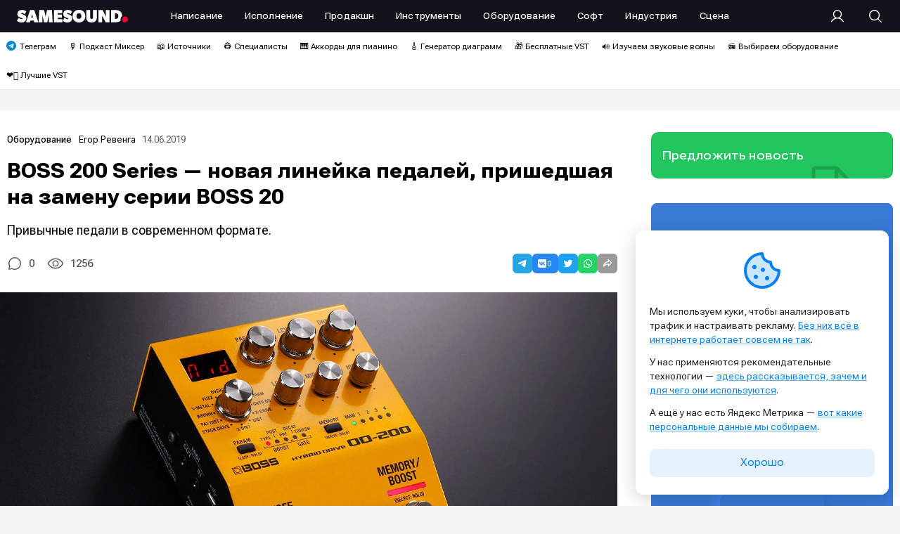

--- FILE ---
content_type: text/html; charset=UTF-8
request_url: https://samesound.ru/gear/109317-boss-200-series-pedals
body_size: 107784
content:
<!doctype html ><html lang="ru-RU"><head><meta charset="UTF-8" /><link media="all" href="https://samesound.ru/wp-content/cache/autoptimize/css/autoptimize_78053a7fe5e707de56b75c70b075bd39.css" rel="stylesheet"><title>BOSS 200 Series — новая линейка педалей, пришедшая на замену серии BOSS 20 &#8212; SAMESOUND</title><meta name="viewport" content="width=device-width, initial-scale=1.0"><link rel="pingback" href="https://samesound.ru/xmlrpc.php" /> <script>(function(){try{if(document.cookie.indexOf('samesound_cookie_consent=')>-1){var s=document.createElement('style');s.textContent='.ssc-consent{display:none!important}';document.head.appendChild(s);}}catch(e){}})();</script><meta name='robots' content='index, follow, max-image-preview:large, max-snippet:-1, max-video-preview:-1' /><meta name="dlm-version" content="5.1.6"><style id="samesound-container-width">/* повышаем специфичность и страхуемся important */
      html body.td-boxed-layout .td-container-wrap{
        width: 1280px !important; /* ваша ширина на десктопе */
        max-width: 100%;          /* на всякий случай */
      }
	.tdc-row.stretch_row_1200, .tdc-row-composer.stretch_row_1200{
        max-width: 1280px !important; /* ваша ширина на десктопе */
		padding-left: 0px !important;
		padding-right: 0px !important;
	}
      @media (max-width: 1198.98px){
        html body.td-boxed-layout .td-container-wrap,.tdc-row.stretch_row_1200, .tdc-row-composer.stretch_row_1200{ width:auto !important; }
      }</style><!-- This site is optimized with the Yoast SEO plugin v26.8 - https://yoast.com/product/yoast-seo-wordpress/ --><meta name="description" content="Компания BOSS представила новую серию педалей 200 Series, состоящую из 4 эффектов. Это современные версии классических устройств 20-й серии." /><link rel="canonical" href="https://samesound.ru/gear/109317-boss-200-series-pedals" /><meta property="og:locale" content="ru_RU" /><meta property="og:type" content="article" /><meta property="og:title" content="BOSS 200 Series — новая линейка педалей, пришедшая на замену серии BOSS 20 &#8212; SAMESOUND" /><meta property="og:description" content="Компания BOSS представила новую серию педалей 200 Series, состоящую из 4 эффектов. Это современные версии классических устройств 20-й серии." /><meta property="og:url" content="https://samesound.ru/gear/109317-boss-200-series-pedals" /><meta property="og:site_name" content="SAMESOUND" /><meta property="article:publisher" content="https://facebook.com/samesoundmag" /><meta property="article:author" content="https://facebook.com/egorrevenga" /><meta property="article:published_time" content="2019-06-14T08:02:43+00:00" /><meta property="og:image" content="https://samesound.ru/wp-content/uploads/2019/06/boss-200-series-new-pedals.jpg" /><meta property="og:image:width" content="1366" /><meta property="og:image:height" content="768" /><meta property="og:image:type" content="image/jpeg" /><meta name="author" content="Егор Ревенга" /><meta name="twitter:card" content="summary_large_image" /><meta name="twitter:creator" content="@samesoundmag" /><meta name="twitter:site" content="@samesoundmag" /> <script type="application/ld+json" class="yoast-schema-graph">{"@context":"https://schema.org","@graph":[{"@type":"Article","@id":"https://samesound.ru/gear/109317-boss-200-series-pedals#article","isPartOf":{"@id":"https://samesound.ru/gear/109317-boss-200-series-pedals"},"author":{"name":"Егор Ревенга","@id":"https://samesound.ru/#/schema/person/c245d90fe697d24b0a6787ff1bc20a72"},"headline":"BOSS 200 Series — новая линейка педалей, пришедшая на замену серии BOSS 20","datePublished":"2019-06-14T08:02:43+00:00","mainEntityOfPage":{"@id":"https://samesound.ru/gear/109317-boss-200-series-pedals"},"wordCount":396,"commentCount":0,"publisher":{"@id":"https://samesound.ru/#organization"},"image":{"@id":"https://samesound.ru/gear/109317-boss-200-series-pedals#primaryimage"},"thumbnailUrl":"https://samesound.ru/wp-content/uploads/2019/06/boss-200-series-new-pedals.jpg","keywords":["BOSS","дилэй","овердрайв","педали эффектов","эквалайзеры"],"articleSection":["Оборудование"],"inLanguage":"ru-RU","potentialAction":[{"@type":"CommentAction","name":"Comment","target":["https://samesound.ru/gear/109317-boss-200-series-pedals#respond"]}]},{"@type":"WebPage","@id":"https://samesound.ru/gear/109317-boss-200-series-pedals","url":"https://samesound.ru/gear/109317-boss-200-series-pedals","name":"BOSS 200 Series — новая линейка педалей, пришедшая на замену серии BOSS 20 &#8212; SAMESOUND","isPartOf":{"@id":"https://samesound.ru/#website"},"primaryImageOfPage":{"@id":"https://samesound.ru/gear/109317-boss-200-series-pedals#primaryimage"},"image":{"@id":"https://samesound.ru/gear/109317-boss-200-series-pedals#primaryimage"},"thumbnailUrl":"https://samesound.ru/wp-content/uploads/2019/06/boss-200-series-new-pedals.jpg","datePublished":"2019-06-14T08:02:43+00:00","description":"Компания BOSS представила новую серию педалей 200 Series, состоящую из 4 эффектов. Это современные версии классических устройств 20-й серии.","breadcrumb":{"@id":"https://samesound.ru/gear/109317-boss-200-series-pedals#breadcrumb"},"inLanguage":"ru-RU","potentialAction":[{"@type":"ReadAction","target":["https://samesound.ru/gear/109317-boss-200-series-pedals"]}]},{"@type":"ImageObject","inLanguage":"ru-RU","@id":"https://samesound.ru/gear/109317-boss-200-series-pedals#primaryimage","url":"https://samesound.ru/wp-content/uploads/2019/06/boss-200-series-new-pedals.jpg","contentUrl":"https://samesound.ru/wp-content/uploads/2019/06/boss-200-series-new-pedals.jpg","width":1366,"height":768,"caption":"boss 200 series new pedals"},{"@type":"BreadcrumbList","@id":"https://samesound.ru/gear/109317-boss-200-series-pedals#breadcrumb","itemListElement":[{"@type":"ListItem","position":1,"name":"Главная страница","item":"https://samesound.ru/"},{"@type":"ListItem","position":2,"name":"BOSS 200 Series — новая линейка педалей, пришедшая на замену серии BOSS 20"}]},{"@type":"WebSite","@id":"https://samesound.ru/#website","url":"https://samesound.ru/","name":"SAMESOUND","description":"сайт для музыкантов и сообщество музыкантов, создание музыки, звукозапись, плагины, новости","publisher":{"@id":"https://samesound.ru/#organization"},"potentialAction":[{"@type":"SearchAction","target":{"@type":"EntryPoint","urlTemplate":"https://samesound.ru/?s={search_term_string}"},"query-input":{"@type":"PropertyValueSpecification","valueRequired":true,"valueName":"search_term_string"}}],"inLanguage":"ru-RU"},{"@type":"Organization","@id":"https://samesound.ru/#organization","name":"SAMESOUND","url":"https://samesound.ru/","logo":{"@type":"ImageObject","inLanguage":"ru-RU","@id":"https://samesound.ru/#/schema/logo/image/","url":"https://samesound.ru/wp-content/uploads/2021/08/samesound-cover-main.png","contentUrl":"https://samesound.ru/wp-content/uploads/2021/08/samesound-cover-main.png","width":3000,"height":1728,"caption":"SAMESOUND"},"image":{"@id":"https://samesound.ru/#/schema/logo/image/"},"sameAs":["https://facebook.com/samesoundmag","https://x.com/samesoundmag","https://t.me/samesound","https://vk.com/samesound","https://www.youtube.com/c/SamesoundRuMag","https://instagram.com/samesoundmag","https://rutube.ru/channel/42341110/"]},{"@type":"Person","@id":"https://samesound.ru/#/schema/person/c245d90fe697d24b0a6787ff1bc20a72","name":"Егор Ревенга","image":{"@type":"ImageObject","inLanguage":"ru-RU","@id":"https://samesound.ru/#/schema/person/image/","url":"https://samesound.ru/wp-content/uploads/2025/06/cropped-cropped-cropped-egorrevenga-1-96x96.jpg","contentUrl":"https://samesound.ru/wp-content/uploads/2025/06/cropped-cropped-cropped-egorrevenga-1-96x96.jpg","caption":"Егор Ревенга"},"description":"Пишу о звукозаписи и сведении, работе в Logic Pro X и иногда игре на гитаре. Отзывы, предложения и пожелания присылайте на egorrevenga@gmail.com.","sameAs":["https://samesound.ru","https://facebook.com/egorrevenga","https://instagram.com/egorrevenga","https://t.me/egorrevenga"],"url":"https://samesound.ru/author/egorrevenga"}]}</script> <!-- / Yoast SEO plugin. --><link rel="alternate" type="application/rss+xml" title="SAMESOUND &raquo; Лента" href="https://samesound.ru/feed" /><link rel="alternate" type="application/rss+xml" title="SAMESOUND &raquo; Лента комментариев" href="https://samesound.ru/comments/feed" /><link rel="alternate" type="application/rss+xml" title="SAMESOUND &raquo; Лента комментариев к &laquo;BOSS 200 Series — новая линейка педалей, пришедшая на замену серии BOSS 20&raquo;" href="https://samesound.ru/gear/109317-boss-200-series-pedals/feed" /><link rel="alternate" title="oEmbed (JSON)" type="application/json+oembed" href="https://samesound.ru/wp-json/oembed/1.0/embed?url=https%3A%2F%2Fsamesound.ru%2Fgear%2F109317-boss-200-series-pedals" /><link rel="alternate" title="oEmbed (XML)" type="text/xml+oembed" href="https://samesound.ru/wp-json/oembed/1.0/embed?url=https%3A%2F%2Fsamesound.ru%2Fgear%2F109317-boss-200-series-pedals&#038;format=xml" /><style id='wp-img-auto-sizes-contain-inline-css' type='text/css'>img:is([sizes=auto i],[sizes^="auto," i]){contain-intrinsic-size:3000px 1500px}
/*# sourceURL=wp-img-auto-sizes-contain-inline-css */</style><style id='classic-theme-styles-inline-css' type='text/css'>/*! This file is auto-generated */
.wp-block-button__link{color:#fff;background-color:#32373c;border-radius:9999px;box-shadow:none;text-decoration:none;padding:calc(.667em + 2px) calc(1.333em + 2px);font-size:1.125em}.wp-block-file__button{background:#32373c;color:#fff;text-decoration:none}
/*# sourceURL=/wp-includes/css/classic-themes.min.css */</style><style id='ssc-frontend-inline-css' type='text/css'>.ssc-consent .ssc-inner{display:inline-block}
.ssc-pos-bottom-left,.ssc-pos-bottom-right{max-width:360px;}
.ssc-edge.ssc-visible{border-radius:12px;}
.ssc-preset-light{border-top:0px;border-radius:12px;}
.ssc-preset-light .ssc-inner{padding:25px 20px}
.cookie-bar-icon{margin-bottom:10px;text-align:center;}
.cookie-bar-icon i{background-size:40px 40px;content: url([data-uri]);width: 64px !important;height: 64px !important;background-repeat: no-repeat;background-position: center;}
.cookie-bar-message p{font-size:14px;line-height:20px;margin-bottom:12px;}
.cookie-bar-message a{font-size:14px;line-height:20px;color:#0380f4;text-decoration:underline;text-underline-offset:.25em;text-decoration-color:rgba(3, 128, 244, .6);}
.cookie-bar-message a:hover{font-size:14px;color:#ff0036;text-decoration:underline;text-underline-offset:.25em;text-decoration-color:rgba(255, 0, 54, .6);}
.ssc-consent .ssc-accept{width:100%;font-weight:400;font-size:14px;width:100%;border-radius:8px;color:#0380f4!important;background-color:rgba(3, 128, 244, .1)!important;margin-left:0;margin-right:0;font-variation-settings:"wdth" 150;margin-top:10px;}
.ssc-consent .ssc-accept:hover{color:#0380f4!important;background-color:rgba(3, 128, 244, .2)!important}
/*# sourceURL=ssc-frontend-inline-css */</style><style id='wp-polls-inline-css' type='text/css'>.wp-polls .pollbar {
	margin: 1px;
	font-size: 8px;
	line-height: 10px;
	height: 10px;
	background-image: url('https://samesound.ru/wp-content/plugins/wp-polls/images/default_gradient/pollbg.gif');
	border: 1px solid #c8c8c8;
}

/*# sourceURL=wp-polls-inline-css */</style><style id='wpdiscuz-frontend-css-inline-css' type='text/css'>#wpdcom .wpd-blog-administrator .wpd-comment-label{color:#ffffff;background-color:#000000;border:none}#wpdcom .wpd-blog-administrator .wpd-comment-author, #wpdcom .wpd-blog-administrator .wpd-comment-author a{color:#000000}#wpdcom.wpd-layout-1 .wpd-comment .wpd-blog-administrator .wpd-avatar img{border-color:#000000}#wpdcom.wpd-layout-2 .wpd-comment.wpd-reply .wpd-comment-wrap.wpd-blog-administrator{border-left:3px solid #000000}#wpdcom.wpd-layout-2 .wpd-comment .wpd-blog-administrator .wpd-avatar img{border-bottom-color:#000000}#wpdcom.wpd-layout-3 .wpd-blog-administrator .wpd-comment-subheader{border-top:1px dashed #000000}#wpdcom.wpd-layout-3 .wpd-reply .wpd-blog-administrator .wpd-comment-right{border-left:1px solid #000000}#wpdcom .wpd-blog-editor .wpd-comment-label{color:#ffffff;background-color:#000000;border:none}#wpdcom .wpd-blog-editor .wpd-comment-author, #wpdcom .wpd-blog-editor .wpd-comment-author a{color:#000000}#wpdcom.wpd-layout-1 .wpd-comment .wpd-blog-editor .wpd-avatar img{border-color:#000000}#wpdcom.wpd-layout-2 .wpd-comment.wpd-reply .wpd-comment-wrap.wpd-blog-editor{border-left:3px solid #000000}#wpdcom.wpd-layout-2 .wpd-comment .wpd-blog-editor .wpd-avatar img{border-bottom-color:#000000}#wpdcom.wpd-layout-3 .wpd-blog-editor .wpd-comment-subheader{border-top:1px dashed #000000}#wpdcom.wpd-layout-3 .wpd-reply .wpd-blog-editor .wpd-comment-right{border-left:1px solid #000000}#wpdcom .wpd-blog-author .wpd-comment-label{color:#ffffff;background-color:#000000;border:none}#wpdcom .wpd-blog-author .wpd-comment-author, #wpdcom .wpd-blog-author .wpd-comment-author a{color:#000000}#wpdcom.wpd-layout-1 .wpd-comment .wpd-blog-author .wpd-avatar img{border-color:#000000}#wpdcom.wpd-layout-2 .wpd-comment .wpd-blog-author .wpd-avatar img{border-bottom-color:#000000}#wpdcom.wpd-layout-3 .wpd-blog-author .wpd-comment-subheader{border-top:1px dashed #000000}#wpdcom.wpd-layout-3 .wpd-reply .wpd-blog-author .wpd-comment-right{border-left:1px solid #000000}#wpdcom .wpd-blog-contributor .wpd-comment-label{color:#ffffff;background-color:#000000;border:none}#wpdcom .wpd-blog-contributor .wpd-comment-author, #wpdcom .wpd-blog-contributor .wpd-comment-author a{color:#000000}#wpdcom.wpd-layout-1 .wpd-comment .wpd-blog-contributor .wpd-avatar img{border-color:#000000}#wpdcom.wpd-layout-2 .wpd-comment .wpd-blog-contributor .wpd-avatar img{border-bottom-color:#000000}#wpdcom.wpd-layout-3 .wpd-blog-contributor .wpd-comment-subheader{border-top:1px dashed #000000}#wpdcom.wpd-layout-3 .wpd-reply .wpd-blog-contributor .wpd-comment-right{border-left:1px solid #000000}#wpdcom .wpd-blog-subscriber .wpd-comment-label{color:#ffffff;background-color:#000000;border:none}#wpdcom .wpd-blog-subscriber .wpd-comment-author, #wpdcom .wpd-blog-subscriber .wpd-comment-author a{color:#000000}#wpdcom.wpd-layout-2 .wpd-comment .wpd-blog-subscriber .wpd-avatar img{border-bottom-color:#000000}#wpdcom.wpd-layout-3 .wpd-blog-subscriber .wpd-comment-subheader{border-top:1px dashed #000000}#wpdcom .wpd-blog-bbp_keymaster .wpd-comment-label{color:#ffffff;background-color:#000000;border:none}#wpdcom .wpd-blog-bbp_keymaster .wpd-comment-author, #wpdcom .wpd-blog-bbp_keymaster .wpd-comment-author a{color:#000000}#wpdcom.wpd-layout-1 .wpd-comment .wpd-blog-bbp_keymaster .wpd-avatar img{border-color:#000000}#wpdcom.wpd-layout-2 .wpd-comment .wpd-blog-bbp_keymaster .wpd-avatar img{border-bottom-color:#000000}#wpdcom.wpd-layout-3 .wpd-blog-bbp_keymaster .wpd-comment-subheader{border-top:1px dashed #000000}#wpdcom.wpd-layout-3 .wpd-reply .wpd-blog-bbp_keymaster .wpd-comment-right{border-left:1px solid #000000}#wpdcom .wpd-blog-bbp_spectator .wpd-comment-label{color:#ffffff;background-color:#000000;border:none}#wpdcom .wpd-blog-bbp_spectator .wpd-comment-author, #wpdcom .wpd-blog-bbp_spectator .wpd-comment-author a{color:#000000}#wpdcom.wpd-layout-1 .wpd-comment .wpd-blog-bbp_spectator .wpd-avatar img{border-color:#000000}#wpdcom.wpd-layout-2 .wpd-comment .wpd-blog-bbp_spectator .wpd-avatar img{border-bottom-color:#000000}#wpdcom.wpd-layout-3 .wpd-blog-bbp_spectator .wpd-comment-subheader{border-top:1px dashed #000000}#wpdcom.wpd-layout-3 .wpd-reply .wpd-blog-bbp_spectator .wpd-comment-right{border-left:1px solid #000000}#wpdcom .wpd-blog-bbp_blocked .wpd-comment-label{color:#ffffff;background-color:#DDDDDD;border:none}#wpdcom .wpd-blog-bbp_blocked .wpd-comment-author, #wpdcom .wpd-blog-bbp_blocked .wpd-comment-author a{color:#DDDDDD}#wpdcom.wpd-layout-1 .wpd-comment .wpd-blog-bbp_blocked .wpd-avatar img{border-color:#DDDDDD}#wpdcom.wpd-layout-2 .wpd-comment .wpd-blog-bbp_blocked .wpd-avatar img{border-bottom-color:#DDDDDD}#wpdcom.wpd-layout-3 .wpd-blog-bbp_blocked .wpd-comment-subheader{border-top:1px dashed #DDDDDD}#wpdcom.wpd-layout-3 .wpd-reply .wpd-blog-bbp_blocked .wpd-comment-right{border-left:1px solid #DDDDDD}#wpdcom .wpd-blog-bbp_moderator .wpd-comment-label{color:#ffffff;background-color:#000000;border:none}#wpdcom .wpd-blog-bbp_moderator .wpd-comment-author, #wpdcom .wpd-blog-bbp_moderator .wpd-comment-author a{color:#000000}#wpdcom.wpd-layout-1 .wpd-comment .wpd-blog-bbp_moderator .wpd-avatar img{border-color:#000000}#wpdcom.wpd-layout-2 .wpd-comment .wpd-blog-bbp_moderator .wpd-avatar img{border-bottom-color:#000000}#wpdcom.wpd-layout-3 .wpd-blog-bbp_moderator .wpd-comment-subheader{border-top:1px dashed #000000}#wpdcom.wpd-layout-3 .wpd-reply .wpd-blog-bbp_moderator .wpd-comment-right{border-left:1px solid #000000}#wpdcom .wpd-blog-bbp_participant .wpd-comment-label{color:#ffffff;background-color:#000000;border:none}#wpdcom .wpd-blog-bbp_participant .wpd-comment-author, #wpdcom .wpd-blog-bbp_participant .wpd-comment-author a{color:#000000}#wpdcom.wpd-layout-1 .wpd-comment .wpd-blog-bbp_participant .wpd-avatar img{border-color:#000000}#wpdcom.wpd-layout-2 .wpd-comment .wpd-blog-bbp_participant .wpd-avatar img{border-bottom-color:#000000}#wpdcom.wpd-layout-3 .wpd-blog-bbp_participant .wpd-comment-subheader{border-top:1px dashed #000000}#wpdcom.wpd-layout-3 .wpd-reply .wpd-blog-bbp_participant .wpd-comment-right{border-left:1px solid #000000}#wpdcom .wpd-blog-social_subscriber .wpd-comment-label{color:#ffffff;background-color:#000000;border:none}#wpdcom .wpd-blog-social_subscriber .wpd-comment-author, #wpdcom .wpd-blog-social_subscriber .wpd-comment-author a{color:#000000}#wpdcom.wpd-layout-1 .wpd-comment .wpd-blog-social_subscriber .wpd-avatar img{border-color:#000000}#wpdcom.wpd-layout-2 .wpd-comment .wpd-blog-social_subscriber .wpd-avatar img{border-bottom-color:#000000}#wpdcom.wpd-layout-3 .wpd-blog-social_subscriber .wpd-comment-subheader{border-top:1px dashed #000000}#wpdcom.wpd-layout-3 .wpd-reply .wpd-blog-social_subscriber .wpd-comment-right{border-left:1px solid #000000}#wpdcom .wpd-blog-customer .wpd-comment-label{color:#ffffff;background-color:#00B38F;border:none}#wpdcom .wpd-blog-customer .wpd-comment-author, #wpdcom .wpd-blog-customer .wpd-comment-author a{color:#00B38F}#wpdcom.wpd-layout-1 .wpd-comment .wpd-blog-customer .wpd-avatar img{border-color:#00B38F}#wpdcom.wpd-layout-2 .wpd-comment .wpd-blog-customer .wpd-avatar img{border-bottom-color:#00B38F}#wpdcom.wpd-layout-3 .wpd-blog-customer .wpd-comment-subheader{border-top:1px dashed #00B38F}#wpdcom.wpd-layout-3 .wpd-reply .wpd-blog-customer .wpd-comment-right{border-left:1px solid #00B38F}#wpdcom .wpd-blog-shop_manager .wpd-comment-label{color:#ffffff;background-color:#00B38F;border:none}#wpdcom .wpd-blog-shop_manager .wpd-comment-author, #wpdcom .wpd-blog-shop_manager .wpd-comment-author a{color:#00B38F}#wpdcom.wpd-layout-1 .wpd-comment .wpd-blog-shop_manager .wpd-avatar img{border-color:#00B38F}#wpdcom.wpd-layout-2 .wpd-comment .wpd-blog-shop_manager .wpd-avatar img{border-bottom-color:#00B38F}#wpdcom.wpd-layout-3 .wpd-blog-shop_manager .wpd-comment-subheader{border-top:1px dashed #00B38F}#wpdcom.wpd-layout-3 .wpd-reply .wpd-blog-shop_manager .wpd-comment-right{border-left:1px solid #00B38F}#wpdcom .wpd-blog-snax_author .wpd-comment-label{color:#ffffff;background-color:#000000;border:none}#wpdcom .wpd-blog-snax_author .wpd-comment-author, #wpdcom .wpd-blog-snax_author .wpd-comment-author a{color:#000000}#wpdcom.wpd-layout-1 .wpd-comment .wpd-blog-snax_author .wpd-avatar img{border-color:#000000}#wpdcom.wpd-layout-2 .wpd-comment .wpd-blog-snax_author .wpd-avatar img{border-bottom-color:#000000}#wpdcom.wpd-layout-3 .wpd-blog-snax_author .wpd-comment-subheader{border-top:1px dashed #000000}#wpdcom.wpd-layout-3 .wpd-reply .wpd-blog-snax_author .wpd-comment-right{border-left:1px solid #000000}#wpdcom .wpd-blog-translator .wpd-comment-label{color:#ffffff;background-color:#00B38F;border:none}#wpdcom .wpd-blog-translator .wpd-comment-author, #wpdcom .wpd-blog-translator .wpd-comment-author a{color:#00B38F}#wpdcom.wpd-layout-1 .wpd-comment .wpd-blog-translator .wpd-avatar img{border-color:#00B38F}#wpdcom.wpd-layout-2 .wpd-comment .wpd-blog-translator .wpd-avatar img{border-bottom-color:#00B38F}#wpdcom.wpd-layout-3 .wpd-blog-translator .wpd-comment-subheader{border-top:1px dashed #00B38F}#wpdcom.wpd-layout-3 .wpd-reply .wpd-blog-translator .wpd-comment-right{border-left:1px solid #00B38F}#wpdcom .wpd-blog-wpseo_manager .wpd-comment-label{color:#ffffff;background-color:#00B38F;border:none}#wpdcom .wpd-blog-wpseo_manager .wpd-comment-author, #wpdcom .wpd-blog-wpseo_manager .wpd-comment-author a{color:#00B38F}#wpdcom.wpd-layout-1 .wpd-comment .wpd-blog-wpseo_manager .wpd-avatar img{border-color:#00B38F}#wpdcom.wpd-layout-2 .wpd-comment .wpd-blog-wpseo_manager .wpd-avatar img{border-bottom-color:#00B38F}#wpdcom.wpd-layout-3 .wpd-blog-wpseo_manager .wpd-comment-subheader{border-top:1px dashed #00B38F}#wpdcom.wpd-layout-3 .wpd-reply .wpd-blog-wpseo_manager .wpd-comment-right{border-left:1px solid #00B38F}#wpdcom .wpd-blog-wpseo_editor .wpd-comment-label{color:#ffffff;background-color:#00B38F;border:none}#wpdcom .wpd-blog-wpseo_editor .wpd-comment-author, #wpdcom .wpd-blog-wpseo_editor .wpd-comment-author a{color:#00B38F}#wpdcom.wpd-layout-1 .wpd-comment .wpd-blog-wpseo_editor .wpd-avatar img{border-color:#00B38F}#wpdcom.wpd-layout-2 .wpd-comment .wpd-blog-wpseo_editor .wpd-avatar img{border-bottom-color:#00B38F}#wpdcom.wpd-layout-3 .wpd-blog-wpseo_editor .wpd-comment-subheader{border-top:1px dashed #00B38F}#wpdcom.wpd-layout-3 .wpd-reply .wpd-blog-wpseo_editor .wpd-comment-right{border-left:1px solid #00B38F}#wpdcom .wpd-blog-post_author .wpd-comment-label{color:#ffffff;background-color:#000000;border:none}#wpdcom .wpd-blog-post_author .wpd-comment-author, #wpdcom .wpd-blog-post_author .wpd-comment-author a{color:#000000}#wpdcom .wpd-blog-post_author .wpd-avatar img{border-color:#000000}#wpdcom.wpd-layout-1 .wpd-comment .wpd-blog-post_author .wpd-avatar img{border-color:#000000}#wpdcom.wpd-layout-2 .wpd-comment.wpd-reply .wpd-comment-wrap.wpd-blog-post_author{border-left:3px solid #000000}#wpdcom.wpd-layout-2 .wpd-comment .wpd-blog-post_author .wpd-avatar img{border-bottom-color:#000000}#wpdcom.wpd-layout-3 .wpd-blog-post_author .wpd-comment-subheader{border-top:1px dashed #000000}#wpdcom.wpd-layout-3 .wpd-reply .wpd-blog-post_author .wpd-comment-right{border-left:1px solid #000000}#wpdcom .wpd-blog-guest .wpd-comment-label{color:#ffffff;background-color:#000000;border:none}#wpdcom .wpd-blog-guest .wpd-comment-author, #wpdcom .wpd-blog-guest .wpd-comment-author a{color:#000000}#wpdcom.wpd-layout-3 .wpd-blog-guest .wpd-comment-subheader{border-top:1px dashed #000000}#comments, #respond, .comments-area, #wpdcom{}#wpdcom .ql-editor > *{color:#595959}#wpdcom .ql-editor::before{}#wpdcom .ql-toolbar{border:1px solid #D0D0D0;border-top:none}#wpdcom .ql-container{border:1px solid #D0D0D0;border-bottom:none}#wpdcom .wpd-form-row .wpdiscuz-item input[type="text"], #wpdcom .wpd-form-row .wpdiscuz-item input[type="email"], #wpdcom .wpd-form-row .wpdiscuz-item input[type="url"], #wpdcom .wpd-form-row .wpdiscuz-item input[type="color"], #wpdcom .wpd-form-row .wpdiscuz-item input[type="date"], #wpdcom .wpd-form-row .wpdiscuz-item input[type="datetime"], #wpdcom .wpd-form-row .wpdiscuz-item input[type="datetime-local"], #wpdcom .wpd-form-row .wpdiscuz-item input[type="month"], #wpdcom .wpd-form-row .wpdiscuz-item input[type="number"], #wpdcom .wpd-form-row .wpdiscuz-item input[type="time"], #wpdcom textarea, #wpdcom select{border:1px solid #D0D0D0;color:#000000}#wpdcom .wpd-form-row .wpdiscuz-item textarea{border:1px solid #D0D0D0}#wpdcom input::placeholder, #wpdcom textarea::placeholder, #wpdcom input::-moz-placeholder, #wpdcom textarea::-webkit-input-placeholder{}#wpdcom .wpd-comment-text{color:#000000}#wpdcom .wpd-thread-head .wpd-thread-info{border-bottom:2px solid #ff0036}#wpdcom .wpd-thread-head .wpd-thread-info.wpd-reviews-tab svg{fill:#ff0036}#wpdcom .wpd-thread-head .wpdiscuz-user-settings{border-bottom:2px solid #ff0036}#wpdcom .wpd-thread-head .wpdiscuz-user-settings:hover{color:#ff0036}#wpdcom .wpd-comment .wpd-follow-link:hover{color:#ff0036}#wpdcom .wpd-comment-status .wpd-sticky{color:#ff0036}#wpdcom .wpd-thread-filter .wpdf-active{color:#ff0036;border-bottom-color:#ff0036}#wpdcom .wpd-comment-info-bar{border:1px dashed #ff335f;background:#ffe6eb}#wpdcom .wpd-comment-info-bar .wpd-current-view i{color:#ff0036}#wpdcom .wpd-filter-view-all:hover{background:#ff0036}#wpdcom .wpdiscuz-item .wpdiscuz-rating > label{color:#DDDDDD}#wpdcom .wpdiscuz-item .wpdiscuz-rating:not(:checked) > label:hover, .wpdiscuz-rating:not(:checked) > label:hover ~ label{}#wpdcom .wpdiscuz-item .wpdiscuz-rating > input ~ label:hover, #wpdcom .wpdiscuz-item .wpdiscuz-rating > input:not(:checked) ~ label:hover ~ label, #wpdcom .wpdiscuz-item .wpdiscuz-rating > input:not(:checked) ~ label:hover ~ label{color:#FFED85}#wpdcom .wpdiscuz-item .wpdiscuz-rating > input:checked ~ label:hover, #wpdcom .wpdiscuz-item .wpdiscuz-rating > input:checked ~ label:hover, #wpdcom .wpdiscuz-item .wpdiscuz-rating > label:hover ~ input:checked ~ label, #wpdcom .wpdiscuz-item .wpdiscuz-rating > input:checked + label:hover ~ label, #wpdcom .wpdiscuz-item .wpdiscuz-rating > input:checked ~ label:hover ~ label, .wpd-custom-field .wcf-active-star, #wpdcom .wpdiscuz-item .wpdiscuz-rating > input:checked ~ label{color:#FFD700}#wpd-post-rating .wpd-rating-wrap .wpd-rating-stars svg .wpd-star{fill:#DDDDDD}#wpd-post-rating .wpd-rating-wrap .wpd-rating-stars svg .wpd-active{fill:#FFD700}#wpd-post-rating .wpd-rating-wrap .wpd-rate-starts svg .wpd-star{fill:#DDDDDD}#wpd-post-rating .wpd-rating-wrap .wpd-rate-starts:hover svg .wpd-star{fill:#FFED85}#wpd-post-rating.wpd-not-rated .wpd-rating-wrap .wpd-rate-starts svg:hover ~ svg .wpd-star{fill:#DDDDDD}.wpdiscuz-post-rating-wrap .wpd-rating .wpd-rating-wrap .wpd-rating-stars svg .wpd-star{fill:#DDDDDD}.wpdiscuz-post-rating-wrap .wpd-rating .wpd-rating-wrap .wpd-rating-stars svg .wpd-active{fill:#FFD700}#wpdcom .wpd-comment .wpd-follow-active{color:#ff7a00}#wpdcom .page-numbers{color:#555;border:#555 1px solid}#wpdcom span.current{background:#555}#wpdcom.wpd-layout-1 .wpd-new-loaded-comment > .wpd-comment-wrap > .wpd-comment-right{background:#ebf5fe}#wpdcom.wpd-layout-2 .wpd-new-loaded-comment.wpd-comment > .wpd-comment-wrap > .wpd-comment-right{background:#ebf5fe}#wpdcom.wpd-layout-2 .wpd-new-loaded-comment.wpd-comment.wpd-reply > .wpd-comment-wrap > .wpd-comment-right{background:transparent}#wpdcom.wpd-layout-2 .wpd-new-loaded-comment.wpd-comment.wpd-reply > .wpd-comment-wrap{background:#ebf5fe}#wpdcom.wpd-layout-3 .wpd-new-loaded-comment.wpd-comment > .wpd-comment-wrap > .wpd-comment-right{background:#ebf5fe}#wpdcom .wpd-follow:hover i, #wpdcom .wpd-unfollow:hover i, #wpdcom .wpd-comment .wpd-follow-active:hover i{color:#ff0036}#wpdcom .wpdiscuz-readmore{cursor:pointer;color:#ff0036}.wpd-custom-field .wcf-pasiv-star, #wpcomm .wpdiscuz-item .wpdiscuz-rating > label{color:#DDDDDD}.wpd-wrapper .wpd-list-item.wpd-active{border-top:3px solid #ff0036}#wpdcom.wpd-layout-2 .wpd-comment.wpd-reply.wpd-unapproved-comment .wpd-comment-wrap{border-left:3px solid #ebf5fe}#wpdcom.wpd-layout-3 .wpd-comment.wpd-reply.wpd-unapproved-comment .wpd-comment-right{border-left:1px solid #ebf5fe}#wpdcom .wpd-prim-button{background-color:#ff0036;color:#FFFFFF}#wpdcom .wpd_label__check i.wpdicon-on{color:#ff0036;border:1px solid #ff809b}#wpd-bubble-wrapper #wpd-bubble-all-comments-count{color:#ff0036}#wpd-bubble-wrapper > div{background-color:#ff0036}#wpd-bubble-wrapper > #wpd-bubble #wpd-bubble-add-message{background-color:#ff0036}#wpd-bubble-wrapper > #wpd-bubble #wpd-bubble-add-message::before{border-left-color:#ff0036;border-right-color:#ff0036}#wpd-bubble-wrapper.wpd-right-corner > #wpd-bubble #wpd-bubble-add-message::before{border-left-color:#ff0036;border-right-color:#ff0036}.wpd-inline-icon-wrapper path.wpd-inline-icon-first{fill:#1DB99A}.wpd-inline-icon-count{background-color:#1DB99A}.wpd-inline-icon-count::before{border-right-color:#1DB99A}.wpd-inline-form-wrapper::before{border-bottom-color:#1DB99A}.wpd-inline-form-question{background-color:#1DB99A}.wpd-inline-form{background-color:#1DB99A}.wpd-last-inline-comments-wrapper{border-color:#1DB99A}.wpd-last-inline-comments-wrapper::before{border-bottom-color:#1DB99A}.wpd-last-inline-comments-wrapper .wpd-view-all-inline-comments{background:#1DB99A}.wpd-last-inline-comments-wrapper .wpd-view-all-inline-comments:hover,.wpd-last-inline-comments-wrapper .wpd-view-all-inline-comments:active,.wpd-last-inline-comments-wrapper .wpd-view-all-inline-comments:focus{background-color:#1DB99A}#wpdcom .ql-snow .ql-tooltip[data-mode="link"]::before{content:"Введите ссылку:"}#wpdcom .ql-snow .ql-tooltip.ql-editing a.ql-action::after{content:"Сохранить"}#wpdiscuz-loading-bar{display:none!important}#comments{margin:0px auto 50px}#comments:target:before{display:none}.comments-area{width:auto}#wpdcom{max-width:100%}#wpdcom .ql-container{border-radius:6px 6px 0 0}#wpdcom .ql-toolbar{border-radius:0 0 6px 6px}#wpdcom .ql-editor{font-style:normal;letter-spacing:0;font-family:'Roboto Flex',Tahoma,sans-serif}#wpdcom .ql-editor > *{font-size:16px;line-height:1.5;font-style:normal;font-family:'Roboto Flex',Tahoma,sans-serif;color:#000}#wpdcom .ql-editor > p{font-style:normal;letter-spacing:0;font-family:'Roboto Flex',Tahoma,sans-serif!important;color:#0a0a0a;font-size:16px;line-height:1.5}#wpdcom .ql-editor > a{font-style:normal;letter-spacing:0;font-family:'Roboto Flex',Tahoma,sans-serif!important;color:#0a0a0a;font-size:16px;line-height:1.5}.ql-editor blockquote, .ql-editor h1, .ql-editor h2, .ql-editor h3, .ql-editor h4, .ql-editor h5, .ql-editor h6, .ql-editor ol, .ql-editor p, .ql-editor pre, .ql-editor ul{font-family:'Roboto Flex',Tahoma,sans-serif!important;color:#000!important;line-height:1.6!important;font-size:16px!important;letter-spacing:0!important}#wpdcom .ql-editor:before{font-style:normal;letter-spacing:0}.wpd-wrapper .wpd-item-link a,.wcai-wrapper .wcai-item-link a,.wcai-wrapper .wcai-item-link a:hover{color:#0a0a0a!important}[wpd-tooltip]:before,[wpd-tooltip]:after{display:none}#wpdcom .ql-toolbar .ql-link .ql-stroke{stroke:#27e!important}#wpdcom .ql-toolbar .ql-blockquote .ql-fill{fill:#A368FF!important}#wpdcom .ql-toolbar .ql-blockquote .ql-stroke{stroke:#A368FF!important}#wpdcom .wpd-thread-head,#wpdcom .wpd-thread-head .wpdiscuz-user-settings{border-bottom:none}#wpdcom .wpd-thread-list{padding:25px 0}#wpdcom .wpd-form-head{border-bottom:1px solid #eee}#wpdcom .wpdiscuz-subscribe-agreement label{font-size:12px;line-height:24px;font-weight:400}.wpdiscuz-subscribe-agreement a{color:#0380f4;text-decoration:underline;text-underline-offset:.25em;text-decoration-color:rgba(3, 128, 244, .4)}.wpdiscuz-subscribe-agreement a:hover{color:#ff0036;text-decoration:underline;text-underline-offset:.25em;text-decoration-color:#ff0036}#wpdcom .wpd-form-wrap .wpd-login-to-comment{background:#e3f2fd;border-radius:6px;line-height:24px;padding:15px 0;border:1px solid #2196f3;margin-top:30px;color:#000000}#wpdcom .wpd-thread-head .wpd-thread-info{display:none;color:#0a0a0a;font-weight:700;font-size:20px;letter-spacing:0;border-bottom:none;text-transform:lowercase;padding:5px 0px 3px 0px}#wpdcom.wpd-layout-2 .wpd-comment{margin-bottom:0;border-bottom:0}#wpdcom.wpd-layout-2 .wpd-comment.wpd-reply{padding-bottom:0}#wpdcom.wpd-layout-2 .wpd-comment.wpd-reply .wpd-comment-wrap{background-color:transparent;padding:10px 0 0 15px}#wpdcom .wpd-soc-user-twitter .wpd-comment-author, #wpdcom .wpd-soc-user-twitter .wpd-comment-author a,#wpdcom .wpd-soc-user-vk .wpd-comment-author, #wpdcom .wpd-soc-user-vk .wpd-comment-author a,#wpdcom .wpd-soc-user-facebook .wpd-comment-author, #wpdcom .wpd-soc-user-facebook .wpd-comment-author a,#wpdcom .wpd-soc-user-yandex .wpd-comment-author, #wpdcom .wpd-soc-user-yandex .wpd-comment-author a,#wpdcom .wpd-soc-user-mailru .wpd-comment-author, #wpdcom .wpd-soc-user-mailru .wpd-comment-author a,#wpdcom .wpd-soc-user-ok .wpd-comment-author, #wpdcom .wpd-soc-user-ok .wpd-comment-author a,#wpdcom .wpd-soc-user-google .wpd-comment-author, #wpdcom .wpd-soc-user-google .wpd-comment-author a,#wpdcom.wpd-layout-2 .wpd-comment .wpd-soc-user-twitter .wpd-avatar img,#wpdcom.wpd-layout-2 .wpd-comment .wpd-soc-user-facebook .wpd-avatar img,#wpdcom.wpd-layout-2 .wpd-comment .wpd-soc-user-vk .wpd-avatar img,#wpdcom.wpd-layout-2 .wpd-comment .wpd-soc-user-mailru .wpd-avatar img,#wpdcom.wpd-layout-2 .wpd-comment .wpd-soc-user-yandex .wpd-avatar img,#wpdcom.wpd-layout-2 .wpd-comment .wpd-soc-user-google .wpd-avatar img{color:initial!important;border-bottom-color:#d0d0d0!important}#wpdcom.wpd-layout-2 .wpd-comment.wpd-reply .wpd-comment-wrap,#wpdcom.wpd-layout-2 .wpd-comment.wpd-reply .wpd-comment-wrap.wpd-blog-post_author,#wpdcom.wpd-layout-2 .wpd-comment.wpd-reply .wpd-soc-user-vk,#wpdcom.wpd-layout-2 .wpd-comment.wpd-reply .wpd-soc-user-facebook,#wpdcom.wpd-layout-2 .wpd-comment.wpd-reply .wpd-soc-user-google,#wpdcom.wpd-layout-2 .wpd-comment.wpd-reply .wpd-soc-user-twitter,#wpdcom.wpd-layout-2 .wpd-comment.wpd-reply .wpd-soc-user-ok{border-left:1px dashed #dedede!important}#wpdcom .wpdiscuz-sort-buttons,span.wpdiscuz-sort-button.wpdiscuz-vote-sort-up.wpdiscuz-sort-button-active{font-size:15px!important}#wpdcom.wpd-layout-2 .wpd-comment .wpd-avatar img, #wpdcom.wpd-layout-2 .wpd-comment .wpd-avatar img.avatar,#wpdcom.wpd-layout-2 .wpd-form .wpd-avatar img, #wpdcom.wpd-layout-2 .wpd-form .wpd-avatar img.avatar{border-radius:50%!important;border:1px solid rgba(0,0,0,.2)!important;background-color:transparent!important}#wpdcom.wpd-layout-2 .wpd-comment .wpd-avatar img, #wpdcom.wpd-layout-2 .wpd-comment .wpd-avatar img.avatar{width:36px!important;height:36px!important;max-width:36px!important;padding:0}#wpdcom .wpd-comment .wpd-avatar i{width:18px;font-size:8px}#wpdcom.wpd-layout-2 .wpd-comment .wpd-avatar{top:2px}#wpdcom.wpd-layout-2 .wpd-comment .wpd-avatar i{bottom:0}#wpdcom .wpd-soc-user-vk .wpd-avatar i.fab.fa-vk:before{position:relative;right:0.5px}#wpdcom.wpd-layout-2 .wpdiscuz-mycred-wrap{display:none}#wpdcom .wpd-comment-header .wpd-comment-author,#wpdcom .wpd-comment-text{letter-spacing:0}#wpdcom .wpd-comment-header .wpd-comment-author{font-weight:600;font-size:15px;line-height:22px}span.wpd-user-nicename{display:none!important}#wpdcom.wpd-layout-2 .wpd-comment .wpd-comment-header .wpd-user-info{position:relative;top:-1px}#wpdcom.wpd-layout-2 .wpd-comment.wpd-reply .wpd-comment-header .wpd-user-info .wpd-uinfo-top{margin-bottom:-3px}#wpdcom.wpd-layout-2 .wpd-comment-header .wpd-reply-to,#wpdcom.wpd-layout-2 .wpd-comment-header .wpd-comment-date{font-size:12px}#respond #wpdcom span{font-size:12px}#wpdcom .wpd-comment-footer .wpd-vote-result,#wpdcom .wpd-comment.wpd-reply .wpd-comment-footer .wpd-vote-result{color:#595959;font-size:15px}#wpdcom .wpd-comment-footer .wpd-vote-result{padding:0 12px}#wpdcom .wpd-comment-footer .wpd-vote-up, #wpdcom .wpd-comment-footer .wpd-vote-down{opacity:1;width:12px;height:12px}#wpdcom .wpd-comment-footer .wpd-vote-up svg, #wpdcom .wpd-comment-footer .wpd-vote-down svg{fill:#595959}.wv-user-info .wv-username,.wv-view-all-button{color:#0a0a0a}#wpdcom .wpd-comment-footer .wpd-reply-button svg,#wpdcom .wpd-comment.wpd-reply .wpd-comment-footer .wpd-reply-button svg{display:none;width:18px;height:18px;fill:#595959;opacity:1}#wpdcom .wpd-comment-footer .wpd-reply-button,#wpdcom .wpd-comment.wpd-reply .wpd-comment-footer .wpd-reply-button,#wpdcom .wpd-comment-footer .wpd-reply-button span,#wpdcom .wpd-comment.wpd-reply .wpd-comment-footer .wpd-reply-button span{line-height:18px!important;font-size:15px!important}#wpdcom .wpd-comment-footer .wpd-reply-button span, #wpdcom .wpd-comment.wpd-reply .wpd-comment-footer .wpd-reply-button span{position:relative;top:1px}#wpdcom .wpd-comment-header,#wpdcom .wpd-comment-footer .wpd-reply-button,#wpdcom .wpd-comment .wpd-reply-to,#wpdcom .wpd-comment .wpd-reply-to a,#wpdcom .wpd-comment-header .wpd-comment-link,#wpdcom .wpd_label__check i.wpdicon-off,.wpd-item-link.wpd-post-item-link span{color:#595959;opacity:1}#wpdcom .wpd-comment-footer .wpd-reply-button:hover,#wpdcom .wpd-comment .wpd-reply-to a:hover,#wpdcom .wpd-comment-header .wpd-comment-author:hover,#wpdcom .wpd-comment-header .wpd-comment-link:hover{color:#595959!important;opacity:.8!important}#wpdcom .wpd-comment-header .wpd-comment-author a:hover{color:#595959;opacity:.95}#wpdcom.wpd-layout-2 .wpd-comment .wpd-comment-header .wpd-comment-label{padding:2 12px;border-radius:50px;background:#0380f4;color:#ffffff;margin-left:8px}.wcai-wrapper .wcai-post-link a,.wcai-wrapper .wcai-post-link,.wpd-wrapper .wpd-post-item-link a{color:#0380f4!important;border-bottom:1px solid rgba(0,136,255,.375)}.wcai-wrapper .wcai-post-link a:hover,.wcai-wrapper .wcai-post-link:hover,.wpd-wrapper .wpd-post-item-link a:hover.wcai-wrapper .wcai-profile-field-val a:hover{color:#ff0036!important;border-bottom:1px solid #f6b4bc!important}#wpdcom .wpd-comment-footer .wpd-vote-up svg:hover{fill:#30b03d}#wpdcom .wpd-comment-footer .wpd-vote-down svg:hover{fill:#f0303d}#wpdcom .wpd-second-button,#wpdcom .wpd-prim-button{font-size:16px;font-weight:400;border-radius:6px;letter-spacing:0;padding:6px 24px;line-height:26px;font-family:'Roboto Flex',Tahoma,sans-serif;text-transform:none;box-shadow:none}#wpdcom .wpd-prim-button:hover{background-color:#0380f4;opacity:.8}#wpdcom .wpd-blog-post_author .wpd-comment-author,#wpdcom .wpd-blog-post_author .wpd-comment-author a{color:#000000}#wpdcom .wpd-comment-right .wpd-comment-last-edited{margin:3px 0 15px 0;color:#595959;font-size:11px;font-style:normal!important;font-variation-settings:"slnt" -7}#wpdcom .wpd-comment-text p,#wpdcom .wpd-comment-text *,#wpdcom .wpd-comment-text * a,#wpdcom .wpd-comment-text blockquote p,#wpdcom .wpd-comment-text blockquote a{font-size:17px;line-height:1.6em!important}#wpdcom .wpd-comment-text strong{font-weight:600}#wpdcom .wpd-comment-text * a{color:#0380f4;text-decoration:underline;text-decoration-color:rgba(3, 128, 244, .6);opacity:1;text-underline-offset:.25em}#wpdcom .wpd-comment-text * a:hover{color:#ff0036;text-decoration:underline!important;text-decoration-color:#ff0036;opacity:1;text-underline-offset:.25em}#wpdcom .wpd-comment-text blockquote{padding:0 0 0 25px;background:transparent;font-style:normal;font-size:13px;margin:8px auto}#wpdcom .wpd-comment-text blockquote p{line-height:20px}#wpdcom .wpd-comment-text blockquote span:before{content:"\f10d"!important;font-family:'FontAwesome'!important;color:#898989!important;padding-right:10px!important;position:relative!important;font-size:16px!important}#wpdcom .wmu-attached-images,#wpdcom .wmu-attached-images.wmu-count-single a,#wpdcom .wmu-attached-images.wmu-count-single a:hover,#wpdcom .wmu-attachment-delete:hover,.wpd-content .wmu-attachment-delete:hover{border:none}#wpdcom .wmu-attached-images{border-bottom:none!important;margin-bottom:0}#wpdcom .wmu-attachment-delete:hover,.wpd-content .wmu-attachment-delete:hover{border-bottom:none!important}#wpdcom .wpd-sbs-toggle{line-height:34px}#wpdcom .wpd-auth .wpd-login{line-height:32px;font-size:13px}#wpdcom .wpd-auth .wpd-login a{font-size:15px;font-weight:500;background:#fff6da;border:1px solid #ffc107;padding:10px 25px;border-radius:6px;color:#000}#wpdcom .wpd-auth .wpd-login a:hover{color:rgba(0, 0, 0, .8);background:rgba(255, 246, 218, .8);border:1px solid rgba(255, 193, 7, .8)}#wpdcom .wpd-thread-filter .wpd-filter{border-bottom:2px solid #0380f4}#wpdcom .wpd-thread-filter .wpdf-sorting{color:#000000;font-size:16px;font-family:'Roboto Flex',Tahoma,sans-serif}#wpdcom .wpd-thread-filter .wpdf-sorting:hover{color:rgba(0, 0, 0, .8)!important}#wpdcom .wpdiscuz-subscribe-form-button input[type="submit"]{font-size:18px!important;min-height:28px!important;height:28px!important;line-height:19px!important;border:1px solid #0380f4}#wpdcom .wpdiscuz-subscribe-form-button input[type="submit"]:hover{opacity:1;border:1px solid #0380f4}#wpdcom .ql-toolbar{background-color:transparent;padding:8px 8px 3px 8px!important}#wpdcom .wpd_label,#wpdcom .wpd_label{margin:5px 5px 5px 0px}#wpdcom .wc-field-submit input[type="submit"],#wpdcom .wpdiscuz-subscribe-form-button input[type="submit"]{background-color:#0380f4!important;text-transform:none;letter-spacing:.01em}#wpdcom .wc-field-submit input[type="submit"]:hover,#wpdcom .wpdiscuz-subscribe-form-button input[type="submit"]:hover{opacity:.8}#wpdcom .wpd_label__check i.wpdicon{padding:6px 8px;width:36px;position:relative;top:-2px;margin:0 4px 0 4px}#wpdcom .wpd_label__check i.wpdicon-on{color:rgba(255,0,54,.5);border-radius:50%;background-color:#dedede;line-height:22px;border:1px solid #dedede}#wpdcom .wpd_label__check i.wpdicon-off{color:#aaa;border-radius:50%;background-color:#dedede;line-height:22px}#wpdcom .ql-toolbar .wmu-upload-wrap .wmu-add i{color:#2ea83a;background-color:transparent!important;padding:6px 16px;border-radius:50%;border:none!important}#wpdcom .ql-toolbar .wmu-upload-wrap .wmu-add i:hover{color:#2ea83a;border:none;background-color:#f2f2f2!important;padding:6px 16px}#wpdcom .wpd_label__check i.wpdicon-on:hover,#wpdcom .wpd_label__check i.wpdicon-off:hover{color:#2ea83a;border:none;background-color:#f2f2f2!important;padding:6px 8px}.ql-snow .ql-toolbar button, .ql-snow.ql-toolbar button{height:32px!important;width:32px!important;padding:6px!important}#wpdcom .ql-toolbar button.ql-giphy{margin-left:0px;padding-left:8px!important}#wpdcom [type=button]:hover,#wpdcom [type=reset]:hover, #wpdcom button:hover{background-color:#f2f2f2!important;border-radius:50%!important}#wpdcom input[type="button"],#wpdcom input[type="reset"],#wpdcom button{background-color:transparent;border:none;border-radius:50%}.wc_save_edited_comment.wpd-prim-button{background-color:#0380f4!important;margin-top:0!important;border:1px solid #0380f4!important}#wpdcom .wpdiscuz-edit-form-wrap .wc_save_wrap .wc_cancel_edit{background:transparent;border:1px solid #1a1a1a;color:#1a1a1a;border-radius:6px;opacity:.6;margin:0 12px 0 10px;width:120px}#wpdcom .wpdiscuz-edit-form-wrap .wc_save_wrap .wc_cancel_edit:hover{opacity:1!important;border-radius:6px!important}.ql-snow.ql-toolbar button.ql-emoji svg{width:19px;height:19px}.wou-status-offline,.wou-status-online{padding:0 3px}.wou-status-offline span,.wou-status-online span{display:none!important}.wou-status-offline.wou-status-only-icon, .wou-status-online.wou-status-only-icon{padding:0 3px 0 5px!important}#wpdcom .wou-status-offline,#wpdcom .wou-status-online{font-weight:400;border:none!important;font-size:6px!important;line-height:22px}#wpdcom .wpd-comment.wpd-reply .wpd-comment-header .wpd-comment-author, #wpdcom .wpd-comment.wpd-reply .wpd-comment-header .wpd-comment-author a{margin-right:0;font-size:15px}#wpd-bubble-wrapper #wpd-bubble-all-comments-count{font-family:'Roboto Flex',Tahoma,sans-serif;font-weight:700}#wpd-bubble-wrapper.wpd-right-corner > #wpd-bubble #wpd-bubble-add-message{left:-420px}#wpdcom .wpd-tools-actions{color:#151515;font-family:'Roboto Flex',Tahoma,sans-serif!important;padding:8px}#wpdcom .wpd-tools-actions .wpd-cta-button{padding:4px 5px}#wpdcom .wpd-comment-footer .wpd-tools i,#wpdcom .wpd-comment-footer .wpd-toggle i{color:#595959}#wpdcom .wpd-comment-footer .wpd-tools i:hover{color:#0380f4}#wpdcom .wpd-comment-footer .wpd-toggle i:hover{color:#151515}.wcaiInfoShort .wcai-wrapper .wcai-full-info .wcai-finfo{border-radius:2px}.wcai-wrapper .wcai-profile-head a{color:#0a0a0a;font-weight:500}.wcai-wrapper .wcai-profile-head a:hover{color:#70d28!important}.wcai-wrapper .wcai-profile-la{margin-top:5px}.wcai-wrapper .wcai-list-item span{margin-left:0!important;font-size:14px!important}.wcai-wrapper .wcai-profile-title-r,.wcai-wrapper .wcai-profile-title-l{font-size:16px!important;text-align:left!important}.wcai-wrapper .wcai-profile-field-val a{color:#0380f4!important;border-bottom:1px solid rgba(0,136,255,.375)!important}#wpdcom .ql-editor blockquote{padding-top:6px}#wpdcom.wpd-layout-2 .wpd-reply.wpd_comment_level-2{margin-left:10px}#wpdcom.wpd-layout-2 .wpd-reply.wpd_comment_level-3,#wpdcom.wpd-layout-2 .wpd-reply.wpd_comment_level-4,#wpdcom.wpd-layout-2 .wpd-reply.wpd_comment_level-5{margin-left:20px}.wp-embed-featured-image img,.wp-embed-featured-image{display:none!important}.wp-embed-heading a,.wp-embed p{font-family:'Roboto Flex',Tahoma,sans-serif;color:#0a0a0a}.wp-embed-site-title a,.wp-embed-heading a{font-weight:500}.wp-embed-site-icon{border-radius:4px}span.wpd-sbs-title{color:#595959}span.wpd-sbs-title:hover{opacity:.8}i.fas.fa-bell.wpdicon.wpdicon-on{background-image:url("[data-uri]");width:32px!important;height:32px;background-size:18px 18px;background-position:center;background-repeat:no-repeat}i.fas.fa-bell-slash.wpdicon.wpdicon-off{background-image:url("[data-uri]");width:32px!important;height:32px;background-size:18px 18px;background-position:center;background-repeat:no-repeat}#wpdcom .ql-toolbar .wmu-upload-wrap .wmu-add i,i.far.fa-image,#wpdcom .ql-toolbar .wmu-upload-wrap .wmu-add i:hover,i.far.fa-image:hover{background-image:url("[data-uri]");width:32px!important;height:32px;background-size:20px 20px;background-position:center;background-repeat:no-repeat;position:relative;top:6px}#wpdcom .wpd_label__check i.wpdicon-on.fa-lock{background-image:url("[data-uri]");width:32px!important;height:32px;background-size:18px 18px;background-position:center;background-repeat:no-repeat}i.fas.fa-unlock-alt.wpdicon.wpdicon-off{background-image:url("[data-uri]");width:32px!important;height:32px;background-size:18px 18px;background-position:center;background-repeat:no-repeat}i.fas.fa-thumbtack.wpdicon.wpdicon-on{background-image:url("[data-uri]");width:32px!important;height:32px;background-size:18px 18px;background-position:center;background-repeat:no-repeat}i.fas.fa-thumbtack.wpdicon.wpdicon-off{background-image:url("[data-uri]");width:32px!important;height:32px;background-size:18px 18px;background-position:center;background-repeat:no-repeat}#wpdcom .wpd-sbs-toggle i.fa-envelope,i.far.fa-envelope{content:url("[data-uri]");width:18px!important;height:18px;background-size:18px 18px;background-position:center;background-repeat:no-repeat;position:relative;top:4px}#wpdcom .wpd-sbs-toggle i.fa-caret-down,i.fas.fa-caret-down{content:url("[data-uri]");width:14px!important;height:14px;background-size:16px 16px;background-position:center;background-repeat:no-repeat;position:relative;top:2px}#wpdcom .wpd-comment-date i{display:none}#wpdcom.wpd-layout-2 .wpd-comment-header .wpd-reply-to i{content:url("[data-uri]");width:12x!important;height:12px;background-size:18px 18px;background-position:center;background-repeat:no-repeat;margin-right:0;position:relative;top:2px}#wpdcom.wpd-layout-2 .wpd-comment-header .wpd-comment-link{content:url("[data-uri]");width:16px!important;height:16px;background-size:16px 16px;background-position:center;background-repeat:no-repeat;position:relative;top:3px}#wpdcom.wpd-layout-2 .wpd-comment-header .wpd-comment-link:hover{content:url("[data-uri]");width:16px!important;height:16px;background-size:16px 16px;background-position:center;background-repeat:no-repeat;position:relative;top:3px}#wpdcom .wpd-thread-filter .wpdf-sorting i{content:url("[data-uri]");width:16px!important;height:16px;background-size:16px 16px;background-position:center;background-repeat:no-repeat;position:relative;top:2px;margin-left:4px}#wpdcom .wpd-comment-footer .wpd-tools i{content:url("[data-uri]");width:16px!important;height:16px;background-size:16px 16px;background-position:center;background-repeat:no-repeat;position:relative;top:2px}#wpdcom .wpd-comment-footer .wpd-tools i:hover{content:url("[data-uri]");width:16px!important;height:16px;background-size:16px 16px;background-position:center;background-repeat:no-repeat;position:relative;top:2px}#wpdcom .wpd-comment-footer .wpd-sep{display:none}#wpdcom .wpd-auth .wpd-login i{content:url("[data-uri]");width:16px!important;height:16px;background-size:16px 16px;background-position:center;background-repeat:no-repeat;position:relative;top:2px}.wpdiscuz_select{background:url("[data-uri]") #fefefe no-repeat scroll right center!important;background-size:26px 16px!important}.wpd-no-comments-message{display:flex;align-items:center;justify-content:center;gap:.5em;padding:18px;margin-bottom:0px;background:#8f52cc1a;border:1px solid #8f52cccc;border-radius:8px;font-size:1.2em;line-height:1.4}.wpd-no-comments-message .wpd-nc-text{white-space:nowrap;color:#000000;margin-top:2px}.wpd-no-comments-message .wpd-nc-icon{width:1.2em;height:1.2em;flex:0 0 auto;background-repeat:no-repeat;background-position:center;background-size:contain}.wpd-no-comments-message .wpd-nc-icon--after{background-image:url("[data-uri]");position:relative;top:8px;height:22px;width:22px}#wpdcom .wpd-comment-right .wpd-comment-last-edited i{content:url("[data-uri]");width:20px!important;height:16px;background-size:16px 16px;background-position:center;background-repeat:no-repeat;position:relative;top:3px}@media screen and (max-width:1024px){#wpd-bubble-wrapper.wpd-right-corner > #wpd-bubble #wpd-bubble-add-message{left:auto!important}.wpd-no-comments-message .wpd-nc-text{white-space:normal}}@media screen and (max-width:800px){#wpdcom .wou-status-offline,#wpdcom .wou-status-online{margin-bottom:0px!important;padding:0 6px!important}#wpdcom .wpd-comment-footer .wpd-reply-button, #wpdcom .wpd-comment.wpd-reply .wpd-comment-footer .wpd-reply-button{font-size:11px}#wpdcom .wpdiscuz-edit-form-wrap .wc_save_wrap .wc_cancel_edit{margin:9px 10px 0}#wpdcom .ql-snow.ql-toolbar button, #wpdcom .ql-snow .ql-toolbar button{height:30px!important;width:30px!important;padding:5px!important}.ql-snow.ql-toolbar button.ql-emoji svg{width:18px;height:18px}.wpd-no-comments-message .wpd-nc-text{white-space:normal}}@media screen and (max-width:600px){#wpdcom .wpd-thread-head .wpd-thread-info{flex-basis:unset}#wpdcom.wpd-layout-2 .wpd-comment .wpd-comment-header .wpd-user-info{display:block;margin-left:50px}#wpdcom .wpd-comment-header .wpd-comment-link i.wcai-info{display:none}#wpdcom .ql-snow.ql-toolbar button, #wpdcom .ql-snow .ql-toolbar button{height:30px!important;width:30px!important;padding:5px!important}.ql-snow.ql-toolbar button.ql-emoji svg{width:18px;height:18px}#wpd-bubble-wrapper{right:12px!important;bottom:80px}.wpd-no-comments-message .wpd-nc-text{white-space:normal}#wpdcom.wpd-layout-2 .wpd-comment-header .wpd-comment-link{flex-basis:auto!important;flex-grow:0;flex-shrink:0;margin-left:auto;text-align:unset;top:-8px}}
/*# sourceURL=wpdiscuz-frontend-css-inline-css */</style> <script type="text/javascript" id="wp-yandex-metrika_YmEc-js-after">/* <![CDATA[ */
window.tmpwpym={datalayername:'dataLayer',counters:JSON.parse('[{"number":"104337043","webvisor":0}]'),targets:JSON.parse('[]')};
//# sourceURL=wp-yandex-metrika_YmEc-js-after
/* ]]> */</script> <script type="text/javascript" src="https://samesound.ru/wp-includes/js/jquery/jquery.min.js" id="jquery-core-js"></script> <script type="text/javascript" id="altcha-widget-custom-options-js-after">/* <![CDATA[ */
(() => { window.ALTCHA_WIDGET_ATTRS = {"challengeurl":"https:\/\/samesound.ru\/wp-json\/altcha\/v1\/challenge","strings":"{\"error\":\"\\u041f\\u0440\\u043e\\u0432\\u0435\\u0440\\u043a\\u0430 \\u043d\\u0435 \\u0443\\u0434\\u0430\\u043b\\u0430\\u0441\\u044c. \\u041f\\u043e\\u043f\\u0440\\u043e\\u0431\\u0443\\u0439\\u0442\\u0435 \\u0435\\u0449\\u0435 \\u0440\\u0430\\u0437 \\u043f\\u043e\\u0437\\u0436\\u0435.\",\"footer\":\"\\u0417\\u0430\\u0449\\u0438\\u0449\\u0435\\u043d\\u043e <a href=\\\"https:\\\/\\\/altcha.org\\\/\\\" target=\\\"_blank\\\">ALTCHA<\\\/a>\",\"label\":\"\\u042f \\u043d\\u0435 \\u0440\\u043e\\u0431\\u043e\\u0442\",\"verified\":\"\\u041f\\u0440\\u043e\\u0432\\u0435\\u0440\\u0435\\u043d\\u043e\",\"verifying\":\"\\u041f\\u0440\\u043e\\u0432\\u0435\\u0440\\u043a\\u0430...\",\"waitAlert\":\"\\u041f\\u0440\\u043e\\u0432\\u0435\\u0440\\u043a\\u0430... \\u043f\\u043e\\u0436\\u0430\\u043b\\u0443\\u0439\\u0441\\u0442\\u0430, \\u043f\\u043e\\u0434\\u043e\\u0436\\u0434\\u0438\\u0442\\u0435.\"}","delay":"1500","hidefooter":"1"}; })();
//# sourceURL=altcha-widget-custom-options-js-after
/* ]]> */</script> <script>document.createElement( "picture" );if(!window.HTMLPictureElement && document.addEventListener) {window.addEventListener("DOMContentLoaded", function() {var s = document.createElement("script");s.src = "https://samesound.ru/wp-content/plugins/webp-express/js/picturefill.min.js";document.body.appendChild(s);});}</script><meta name="verification" content="f612c7d25f5690ad41496fcfdbf8d1" /><style type='text/css'>.wpdiscuz-widget-icon-show-box i{
                    color: #595959;
                    fill: #595959;
                }
                #widget-comments-container .wpd-widget-comp-count{
                    background:#595959;
                }
                .like-count-first.wpdiscuz-widget-comment .wpdiscuz-widget-icon-show-box{}
                #widget-comments-container .wpdiscuz-widgets-tab-title-list li .fas,
                #widget-comments-container .wpdiscuz-widgets-tab-title-list li .far,
                #widget-comments-container .wpdiscuz-widgets-tab-title-list li .fab{
                    color:#000000;
                }
                div#widget-comments-container.widget-comments-container{
                    max-width:340px;
                    margin-left:0px;
                    margin-right:0px;}
                div#widget-comments-container div.wpdiscuz-widgets-content{
                    padding-right:0px;
                    padding-left:0px;
                }
                div.widget-comments-container>div,
                div.widget-comments-container>ul>.tab-title-list-active-item{
                    background-color:rgba(255, 255, 255, 0);
                }
                #widget-comments-container ul.wpdiscuz-widgets-tab-title-list li.tab-title-list-active-item{
                    border-top-color:#000000                }
                #widget-comments-container .wpd_widgets_items_wrapper .slick-arrow{
                    background:#595959;
                }</style> <script>window.tdb_global_vars = {"wpRestUrl":"https:\/\/samesound.ru\/wp-json\/","permalinkStructure":"\/%category%\/%post_id%-%postname%"};
        window.tdb_p_autoload_vars = {"isAjax":false,"isAdminBarShowing":false,"autoloadStatus":"off","origPostEditUrl":null};</script> <style id="tdb-global-fonts">:root{--sans-serif:Georgia, Times, "Times New Roman", serif;--global-1:Roboto Flex;--global-2:Roboto Flex;--global-3:Roboto Flex;--global-font-1:Roboto Flex;--global-font-2:Roboto Flex;--global-font-3:Georgia, Times, "Times New Roman", serif;}
.td-md-is-ios{--sans-serif:"Times New Roman", Times, serif;--global-1:-apple-system, BlinkMacSystemFont, sans-serif;--global-2:-apple-system, BlinkMacSystemFont, sans-serif;--global-3:-apple-system, BlinkMacSystemFont, sans-serif;--global-font-3:"Times New Roman", Times, serif;}
.td-md-is-android{--sans-serif:"Noto Sans", "Helvetica Neue", Helvetica, Arial, sans-serif;--global-1:Roboto, "Helvetica Neue", Helvetica, Arial, sans-serif;--global-2:Roboto, "Helvetica Neue", Helvetica, Arial, sans-serif;--global-3:Roboto, "Helvetica Neue", Helvetica, Arial, sans-serif;--global-font-3:"Noto Sans", "Helvetica Neue", Helvetica, Arial, sans-serif;}</style><!-- Yandex.Metrica counter --> <script type="text/javascript">(function (m, e, t, r, i, k, a) {
                m[i] = m[i] || function () {
                    (m[i].a = m[i].a || []).push(arguments)
                };
                m[i].l = 1 * new Date();
                k = e.createElement(t), a = e.getElementsByTagName(t)[0], k.async = 1, k.src = r, a.parentNode.insertBefore(k, a)
            })

            (window, document, "script", "https://mc.yandex.ru/metrika/tag.js", "ym");

            ym("104337043", "init", {
                clickmap: true,
                trackLinks: true,
                accurateTrackBounce: true,
                webvisor: false,
                ecommerce: "dataLayer",
                params: {
                    __ym: {
                        "ymCmsPlugin": {
                            "cms": "wordpress",
                            "cmsVersion":"6.9",
                            "pluginVersion": "1.2.2",
                            "ymCmsRip": "1307411316"
                        }
                    }
                }
            });</script> <!-- /Yandex.Metrica counter --> <!-- JS generated by theme --> <script type="text/javascript" id="td-generated-header-js">var tdBlocksArray = []; //here we store all the items for the current page

	    // td_block class - each ajax block uses a object of this class for requests
	    function tdBlock() {
		    this.id = '';
		    this.block_type = 1; //block type id (1-234 etc)
		    this.atts = '';
		    this.td_column_number = '';
		    this.td_current_page = 1; //
		    this.post_count = 0; //from wp
		    this.found_posts = 0; //from wp
		    this.max_num_pages = 0; //from wp
		    this.td_filter_value = ''; //current live filter value
		    this.is_ajax_running = false;
		    this.td_user_action = ''; // load more or infinite loader (used by the animation)
		    this.header_color = '';
		    this.ajax_pagination_infinite_stop = ''; //show load more at page x
	    }

        // td_js_generator - mini detector
        ( function () {
            var htmlTag = document.getElementsByTagName("html")[0];

	        if ( navigator.userAgent.indexOf("MSIE 10.0") > -1 ) {
                htmlTag.className += ' ie10';
            }

            if ( !!navigator.userAgent.match(/Trident.*rv\:11\./) ) {
                htmlTag.className += ' ie11';
            }

	        if ( navigator.userAgent.indexOf("Edge") > -1 ) {
                htmlTag.className += ' ieEdge';
            }

            if ( /(iPad|iPhone|iPod)/g.test(navigator.userAgent) ) {
                htmlTag.className += ' td-md-is-ios';
            }

            var user_agent = navigator.userAgent.toLowerCase();
            if ( user_agent.indexOf("android") > -1 ) {
                htmlTag.className += ' td-md-is-android';
            }

            if ( -1 !== navigator.userAgent.indexOf('Mac OS X')  ) {
                htmlTag.className += ' td-md-is-os-x';
            }

            if ( /chrom(e|ium)/.test(navigator.userAgent.toLowerCase()) ) {
               htmlTag.className += ' td-md-is-chrome';
            }

            if ( -1 !== navigator.userAgent.indexOf('Firefox') ) {
                htmlTag.className += ' td-md-is-firefox';
            }

            if ( -1 !== navigator.userAgent.indexOf('Safari') && -1 === navigator.userAgent.indexOf('Chrome') ) {
                htmlTag.className += ' td-md-is-safari';
            }

            if( -1 !== navigator.userAgent.indexOf('IEMobile') ){
                htmlTag.className += ' td-md-is-iemobile';
            }

        })();

        var tdLocalCache = {};

        ( function () {
            "use strict";

            tdLocalCache = {
                data: {},
                remove: function (resource_id) {
                    delete tdLocalCache.data[resource_id];
                },
                exist: function (resource_id) {
                    return tdLocalCache.data.hasOwnProperty(resource_id) && tdLocalCache.data[resource_id] !== null;
                },
                get: function (resource_id) {
                    return tdLocalCache.data[resource_id];
                },
                set: function (resource_id, cachedData) {
                    tdLocalCache.remove(resource_id);
                    tdLocalCache.data[resource_id] = cachedData;
                }
            };
        })();

    
    
var td_viewport_interval_list=[{"limitBottom":767,"sidebarWidth":228},{"limitBottom":1018,"sidebarWidth":300},{"limitBottom":1140,"sidebarWidth":324}];
var td_animation_stack_effect="type0";
var tds_animation_stack=true;
var td_animation_stack_specific_selectors=".entry-thumb, img, .td-lazy-img";
var td_animation_stack_general_selectors=".td-animation-stack img, .td-animation-stack .entry-thumb, .post img, .td-animation-stack .td-lazy-img";
var tds_general_modal_image="yes";
var tds_video_playing_one="enabled";
var tds_video_lazy="enabled";
var tds_show_more_info="\u043f\u043e\u043a\u0430\u0437\u0430\u0442\u044c \u0431\u043e\u043b\u044c\u0448\u0435 \u0438\u043d\u0444\u043e\u0440\u043c\u0430\u0446\u0438\u0438";
var tds_show_less_info="\u043f\u043e\u043a\u0430\u0437\u044b\u0432\u0430\u0442\u044c \u043c\u0435\u043d\u044c\u0448\u0435 \u0438\u043d\u0444\u043e\u0440\u043c\u0430\u0446\u0438\u0438";
var tdc_is_installed="yes";
var tdc_domain_active=false;
var td_ajax_url="https:\/\/samesound.ru\/wp-admin\/admin-ajax.php?td_theme_name=Newspaper&v=12.7.4";
var td_get_template_directory_uri="https:\/\/samesound.ru\/wp-content\/plugins\/td-composer\/legacy\/common";
var tds_snap_menu="";
var tds_logo_on_sticky="";
var tds_header_style="";
var td_please_wait="\u0427\u0438\u0441\u0442\u0438\u043c \u043c\u0438\u043a\u0441...";
var td_email_user_pass_incorrect="\u041d\u0435\u0432\u0435\u0440\u043d\u043e\u0435 \u0438\u043c\u044f \u043f\u043e\u043b\u044c\u0437\u043e\u0432\u0430\u0442\u0435\u043b\u044f \u0438\u043b\u0438 \u043f\u0430\u0440\u043e\u043b\u044c!";
var td_email_user_incorrect="\u041d\u0435\u0432\u0435\u0440\u043d\u044b\u0439 \u0430\u0434\u0440\u0435\u0441 \u044d\u043b\u0435\u043a\u0442\u0440\u043e\u043d\u043d\u043e\u0439 \u043f\u043e\u0447\u0442\u044b \u0438\u043b\u0438 \u043f\u0430\u0440\u043e\u043b\u044c!";
var td_email_incorrect="\u041d\u0435\u0432\u0435\u0440\u043d\u044b\u0439 \u0430\u0434\u0440\u0435\u0441 \u044d\u043b\u0435\u043a\u0442\u0440\u043e\u043d\u043d\u043e\u0439 \u043f\u043e\u0447\u0442\u044b!";
var td_user_incorrect="\u043d\u0435\u0432\u0435\u0440\u043d\u043e\u0435 \u0438\u043c\u044f \u043f\u043e\u043b\u044c\u0437\u043e\u0432\u0430\u0442\u0435\u043b\u044f!";
var td_email_user_empty="\u044d\u043b\u0435\u043a\u0442\u0440\u043e\u043d\u043d\u0430\u044f \u043f\u043e\u0447\u0442\u0430 \u0438\u043b\u0438 \u0438\u043c\u044f \u043f\u043e\u043b\u044c\u0437\u043e\u0432\u0430\u0442\u0435\u043b\u044f \u043f\u0443\u0441\u0442\u043e!";
var td_pass_empty="\u043f\u0440\u043e\u0439\u0442\u0438 \u043f\u0443\u0441\u0442\u043e\u0439!";
var td_pass_pattern_incorrect="\u043d\u0435\u0432\u0435\u0440\u043d\u044b\u0439 \u0448\u0430\u0431\u043b\u043e\u043d \u043f\u0440\u043e\u0445\u043e\u0434\u0430!";
var td_retype_pass_incorrect="\u043f\u0435\u0440\u0435\u043f\u0435\u0447\u0430\u0442\u0430\u043b \u043f\u0440\u043e\u043f\u0443\u0441\u043a \u043d\u0435\u0432\u0435\u0440\u043d\u044b\u0439!";
var tds_more_articles_on_post_enable="";
var tds_more_articles_on_post_time_to_wait="";
var tds_more_articles_on_post_pages_distance_from_top=0;
var tds_captcha="";
var tds_theme_color_site_wide="#ff0036";
var tds_smart_sidebar="";
var tdThemeName="Newspaper";
var tdThemeNameWl="Newspaper";
var td_magnific_popup_translation_tPrev="\u041f\u0440\u0435\u0434\u044b\u0434\u0443\u0449\u0438\u0439 (\u041a\u043d\u043e\u043f\u043a\u0430 \u0432\u043b\u0435\u0432\u043e)";
var td_magnific_popup_translation_tNext="\u0421\u043b\u0435\u0434\u0443\u044e\u0449\u0438\u0439 (\u041a\u043d\u043e\u043f\u043a\u0430 \u0432\u043f\u0440\u0430\u0432\u043e)";
var td_magnific_popup_translation_tCounter="%curr% \u0438\u0437 %total%";
var td_magnific_popup_translation_ajax_tError="\u0421\u043e\u0434\u0435\u0440\u0436\u0438\u043c\u043e\u0435 %url% \u043d\u0435 \u043c\u043e\u0436\u0435\u0442 \u0431\u044b\u0442\u044c \u0437\u0430\u0433\u0440\u0443\u0436\u0435\u043d\u043e.";
var td_magnific_popup_translation_image_tError="\u0418\u0437\u043e\u0431\u0440\u0430\u0436\u0435\u043d\u0438\u0435 #%curr% \u043d\u0435 \u0443\u0434\u0430\u043b\u043e\u0441\u044c \u0437\u0430\u0433\u0440\u0443\u0437\u0438\u0442\u044c.";
var tdBlockNonce="b4457f3a4d";
var tdMobileMenu="enabled";
var tdMobileSearch="enabled";
var tdDateNamesI18n={"month_names":["\u042f\u043d\u0432\u0430\u0440\u044c","\u0424\u0435\u0432\u0440\u0430\u043b\u044c","\u041c\u0430\u0440\u0442","\u0410\u043f\u0440\u0435\u043b\u044c","\u041c\u0430\u0439","\u0418\u044e\u043d\u044c","\u0418\u044e\u043b\u044c","\u0410\u0432\u0433\u0443\u0441\u0442","\u0421\u0435\u043d\u0442\u044f\u0431\u0440\u044c","\u041e\u043a\u0442\u044f\u0431\u0440\u044c","\u041d\u043e\u044f\u0431\u0440\u044c","\u0414\u0435\u043a\u0430\u0431\u0440\u044c"],"month_names_short":["\u042f\u043d\u0432","\u0424\u0435\u0432","\u041c\u0430\u0440","\u0410\u043f\u0440","\u041c\u0430\u0439","\u0418\u044e\u043d","\u0418\u044e\u043b","\u0410\u0432\u0433","\u0421\u0435\u043d","\u041e\u043a\u0442","\u041d\u043e\u044f","\u0414\u0435\u043a"],"day_names":["\u0412\u043e\u0441\u043a\u0440\u0435\u0441\u0435\u043d\u044c\u0435","\u041f\u043e\u043d\u0435\u0434\u0435\u043b\u044c\u043d\u0438\u043a","\u0412\u0442\u043e\u0440\u043d\u0438\u043a","\u0421\u0440\u0435\u0434\u0430","\u0427\u0435\u0442\u0432\u0435\u0440\u0433","\u041f\u044f\u0442\u043d\u0438\u0446\u0430","\u0421\u0443\u0431\u0431\u043e\u0442\u0430"],"day_names_short":["\u0412\u0441","\u041f\u043d","\u0412\u0442","\u0421\u0440","\u0427\u0442","\u041f\u0442","\u0421\u0431"]};
var td_reset_pass_empty="\u043f\u043e\u0436\u0430\u043b\u0443\u0439\u0441\u0442\u0430, \u0432\u0432\u0435\u0434\u0438\u0442\u0435 \u043d\u043e\u0432\u044b\u0439 \u043f\u0430\u0440\u043e\u043b\u044c, \u043f\u0440\u0435\u0436\u0434\u0435 \u0447\u0435\u043c \u043f\u0440\u043e\u0434\u043e\u043b\u0436\u0438\u0442\u044c.";
var td_reset_pass_confirm_empty="\u043f\u043e\u0436\u0430\u043b\u0443\u0439\u0441\u0442\u0430, \u043f\u043e\u0434\u0442\u0432\u0435\u0440\u0434\u0438\u0442\u0435 \u043d\u043e\u0432\u044b\u0439 \u043f\u0430\u0440\u043e\u043b\u044c, \u043f\u0440\u0435\u0436\u0434\u0435 \u0447\u0435\u043c \u043f\u0440\u043e\u0434\u043e\u043b\u0436\u0438\u0442\u044c.";
var td_reset_pass_not_matching="\u043f\u043e\u0436\u0430\u043b\u0443\u0439\u0441\u0442\u0430, \u0443\u0431\u0435\u0434\u0438\u0442\u0435\u0441\u044c, \u0447\u0442\u043e \u043f\u0430\u0440\u043e\u043b\u0438 \u0441\u043e\u0432\u043f\u0430\u0434\u0430\u044e\u0442.";
var tdb_modal_confirm="\u0421\u043e\u0445\u0440\u0430\u043d\u0438\u0442\u044c";
var tdb_modal_cancel="\u0417\u0430\u043a\u0440\u044b\u0442\u044c";
var tdb_modal_confirm_alt="\u0414\u0430";
var tdb_modal_cancel_alt="\u041d\u0435\u0442";
var td_deploy_mode="deploy";
var td_ad_background_click_link="";
var td_ad_background_click_target="";</script> <!-- Header style compiled by theme --><link rel="apple-touch-icon" sizes="180x180" href="https://samesound.ru/favicons/apple-icon-180x180.png"><meta name="theme-color" content="#10131a"><link rel="image/x-icon" href="https://samesound.ru/favicon.ico" sizes="any"><link rel="manifest" href="https://samesound.ru/site.webmanifest"><link rel="yandex-tableau-widget" href="/tableau.json"><link rel="apple-touch-icon" href="https://samesound.ru/favicons/apple-icon.png"><link rel="apple-touch-icon" sizes="512x512" href="https://samesound.ru/favicons/apple-icon-512x512.png"><link rel="apple-touch-icon" sizes="1024x1024" href="https://samesound.ru/favicons/apple-icon-1024x1024.png"><link rel="icon" type="image/png" sizes="192x192"  href="https://samesound.ru/favicons/android-icon-192x192.png"><link rel="icon" type="image/png" sizes="512x512"  href="https://samesound.ru/favicons/android-icon-512x512.png"><link rel="icon" type="image/png" sizes="1024x1024"  href="https://samesound.ru/favicons/android-icon-1024x1024.png"><link type="image/png" sizes="120x120" rel="icon" href="https://samesound.ru/favicons/favicon-120x120.png"><link rel="preconnect" href="https://fonts.googleapis.com"><link rel="preconnect" href="https://fonts.gstatic.com" crossorigin><link rel="preload" href="https://yandex.ru/ads/system/context.js" as="script"><meta name="vk-image" content="https://samesound.ru/img/vk-cover.png"><link rel="img_src" href="https://samesound.ru/img/cover-logo.png"> <script>window.yaContextCb = window.yaContextCb || []</script> <script src="https://yandex.ru/ads/system/context.js" async></script><link rel="icon" href="https://samesound.ru/wp-content/uploads/2025/10/cropped-samesound-fav-32x32.png" sizes="32x32" /><link rel="icon" href="https://samesound.ru/wp-content/uploads/2025/10/cropped-samesound-fav-192x192.png" sizes="192x192" /><link rel="apple-touch-icon" href="https://samesound.ru/wp-content/uploads/2025/10/cropped-samesound-fav-180x180.png" /><meta name="msapplication-TileImage" content="https://samesound.ru/wp-content/uploads/2025/10/cropped-samesound-fav-270x270.png" /> <!-- Button style compiled by theme --><style id='global-styles-inline-css' type='text/css'>:root{--wp--preset--aspect-ratio--square: 1;--wp--preset--aspect-ratio--4-3: 4/3;--wp--preset--aspect-ratio--3-4: 3/4;--wp--preset--aspect-ratio--3-2: 3/2;--wp--preset--aspect-ratio--2-3: 2/3;--wp--preset--aspect-ratio--16-9: 16/9;--wp--preset--aspect-ratio--9-16: 9/16;--wp--preset--color--black: #000000;--wp--preset--color--cyan-bluish-gray: #abb8c3;--wp--preset--color--white: #ffffff;--wp--preset--color--pale-pink: #f78da7;--wp--preset--color--vivid-red: #cf2e2e;--wp--preset--color--luminous-vivid-orange: #ff6900;--wp--preset--color--luminous-vivid-amber: #fcb900;--wp--preset--color--light-green-cyan: #7bdcb5;--wp--preset--color--vivid-green-cyan: #00d084;--wp--preset--color--pale-cyan-blue: #8ed1fc;--wp--preset--color--vivid-cyan-blue: #0693e3;--wp--preset--color--vivid-purple: #9b51e0;--wp--preset--gradient--vivid-cyan-blue-to-vivid-purple: linear-gradient(135deg,rgb(6,147,227) 0%,rgb(155,81,224) 100%);--wp--preset--gradient--light-green-cyan-to-vivid-green-cyan: linear-gradient(135deg,rgb(122,220,180) 0%,rgb(0,208,130) 100%);--wp--preset--gradient--luminous-vivid-amber-to-luminous-vivid-orange: linear-gradient(135deg,rgb(252,185,0) 0%,rgb(255,105,0) 100%);--wp--preset--gradient--luminous-vivid-orange-to-vivid-red: linear-gradient(135deg,rgb(255,105,0) 0%,rgb(207,46,46) 100%);--wp--preset--gradient--very-light-gray-to-cyan-bluish-gray: linear-gradient(135deg,rgb(238,238,238) 0%,rgb(169,184,195) 100%);--wp--preset--gradient--cool-to-warm-spectrum: linear-gradient(135deg,rgb(74,234,220) 0%,rgb(151,120,209) 20%,rgb(207,42,186) 40%,rgb(238,44,130) 60%,rgb(251,105,98) 80%,rgb(254,248,76) 100%);--wp--preset--gradient--blush-light-purple: linear-gradient(135deg,rgb(255,206,236) 0%,rgb(152,150,240) 100%);--wp--preset--gradient--blush-bordeaux: linear-gradient(135deg,rgb(254,205,165) 0%,rgb(254,45,45) 50%,rgb(107,0,62) 100%);--wp--preset--gradient--luminous-dusk: linear-gradient(135deg,rgb(255,203,112) 0%,rgb(199,81,192) 50%,rgb(65,88,208) 100%);--wp--preset--gradient--pale-ocean: linear-gradient(135deg,rgb(255,245,203) 0%,rgb(182,227,212) 50%,rgb(51,167,181) 100%);--wp--preset--gradient--electric-grass: linear-gradient(135deg,rgb(202,248,128) 0%,rgb(113,206,126) 100%);--wp--preset--gradient--midnight: linear-gradient(135deg,rgb(2,3,129) 0%,rgb(40,116,252) 100%);--wp--preset--font-size--small: 11px;--wp--preset--font-size--medium: 20px;--wp--preset--font-size--large: 32px;--wp--preset--font-size--x-large: 42px;--wp--preset--font-size--regular: 15px;--wp--preset--font-size--larger: 50px;--wp--preset--spacing--20: 0.44rem;--wp--preset--spacing--30: 0.67rem;--wp--preset--spacing--40: 1rem;--wp--preset--spacing--50: 1.5rem;--wp--preset--spacing--60: 2.25rem;--wp--preset--spacing--70: 3.38rem;--wp--preset--spacing--80: 5.06rem;--wp--preset--shadow--natural: 6px 6px 9px rgba(0, 0, 0, 0.2);--wp--preset--shadow--deep: 12px 12px 50px rgba(0, 0, 0, 0.4);--wp--preset--shadow--sharp: 6px 6px 0px rgba(0, 0, 0, 0.2);--wp--preset--shadow--outlined: 6px 6px 0px -3px rgb(255, 255, 255), 6px 6px rgb(0, 0, 0);--wp--preset--shadow--crisp: 6px 6px 0px rgb(0, 0, 0);}:where(.is-layout-flex){gap: 0.5em;}:where(.is-layout-grid){gap: 0.5em;}body .is-layout-flex{display: flex;}.is-layout-flex{flex-wrap: wrap;align-items: center;}.is-layout-flex > :is(*, div){margin: 0;}body .is-layout-grid{display: grid;}.is-layout-grid > :is(*, div){margin: 0;}:where(.wp-block-columns.is-layout-flex){gap: 2em;}:where(.wp-block-columns.is-layout-grid){gap: 2em;}:where(.wp-block-post-template.is-layout-flex){gap: 1.25em;}:where(.wp-block-post-template.is-layout-grid){gap: 1.25em;}.has-black-color{color: var(--wp--preset--color--black) !important;}.has-cyan-bluish-gray-color{color: var(--wp--preset--color--cyan-bluish-gray) !important;}.has-white-color{color: var(--wp--preset--color--white) !important;}.has-pale-pink-color{color: var(--wp--preset--color--pale-pink) !important;}.has-vivid-red-color{color: var(--wp--preset--color--vivid-red) !important;}.has-luminous-vivid-orange-color{color: var(--wp--preset--color--luminous-vivid-orange) !important;}.has-luminous-vivid-amber-color{color: var(--wp--preset--color--luminous-vivid-amber) !important;}.has-light-green-cyan-color{color: var(--wp--preset--color--light-green-cyan) !important;}.has-vivid-green-cyan-color{color: var(--wp--preset--color--vivid-green-cyan) !important;}.has-pale-cyan-blue-color{color: var(--wp--preset--color--pale-cyan-blue) !important;}.has-vivid-cyan-blue-color{color: var(--wp--preset--color--vivid-cyan-blue) !important;}.has-vivid-purple-color{color: var(--wp--preset--color--vivid-purple) !important;}.has-black-background-color{background-color: var(--wp--preset--color--black) !important;}.has-cyan-bluish-gray-background-color{background-color: var(--wp--preset--color--cyan-bluish-gray) !important;}.has-white-background-color{background-color: var(--wp--preset--color--white) !important;}.has-pale-pink-background-color{background-color: var(--wp--preset--color--pale-pink) !important;}.has-vivid-red-background-color{background-color: var(--wp--preset--color--vivid-red) !important;}.has-luminous-vivid-orange-background-color{background-color: var(--wp--preset--color--luminous-vivid-orange) !important;}.has-luminous-vivid-amber-background-color{background-color: var(--wp--preset--color--luminous-vivid-amber) !important;}.has-light-green-cyan-background-color{background-color: var(--wp--preset--color--light-green-cyan) !important;}.has-vivid-green-cyan-background-color{background-color: var(--wp--preset--color--vivid-green-cyan) !important;}.has-pale-cyan-blue-background-color{background-color: var(--wp--preset--color--pale-cyan-blue) !important;}.has-vivid-cyan-blue-background-color{background-color: var(--wp--preset--color--vivid-cyan-blue) !important;}.has-vivid-purple-background-color{background-color: var(--wp--preset--color--vivid-purple) !important;}.has-black-border-color{border-color: var(--wp--preset--color--black) !important;}.has-cyan-bluish-gray-border-color{border-color: var(--wp--preset--color--cyan-bluish-gray) !important;}.has-white-border-color{border-color: var(--wp--preset--color--white) !important;}.has-pale-pink-border-color{border-color: var(--wp--preset--color--pale-pink) !important;}.has-vivid-red-border-color{border-color: var(--wp--preset--color--vivid-red) !important;}.has-luminous-vivid-orange-border-color{border-color: var(--wp--preset--color--luminous-vivid-orange) !important;}.has-luminous-vivid-amber-border-color{border-color: var(--wp--preset--color--luminous-vivid-amber) !important;}.has-light-green-cyan-border-color{border-color: var(--wp--preset--color--light-green-cyan) !important;}.has-vivid-green-cyan-border-color{border-color: var(--wp--preset--color--vivid-green-cyan) !important;}.has-pale-cyan-blue-border-color{border-color: var(--wp--preset--color--pale-cyan-blue) !important;}.has-vivid-cyan-blue-border-color{border-color: var(--wp--preset--color--vivid-cyan-blue) !important;}.has-vivid-purple-border-color{border-color: var(--wp--preset--color--vivid-purple) !important;}.has-vivid-cyan-blue-to-vivid-purple-gradient-background{background: var(--wp--preset--gradient--vivid-cyan-blue-to-vivid-purple) !important;}.has-light-green-cyan-to-vivid-green-cyan-gradient-background{background: var(--wp--preset--gradient--light-green-cyan-to-vivid-green-cyan) !important;}.has-luminous-vivid-amber-to-luminous-vivid-orange-gradient-background{background: var(--wp--preset--gradient--luminous-vivid-amber-to-luminous-vivid-orange) !important;}.has-luminous-vivid-orange-to-vivid-red-gradient-background{background: var(--wp--preset--gradient--luminous-vivid-orange-to-vivid-red) !important;}.has-very-light-gray-to-cyan-bluish-gray-gradient-background{background: var(--wp--preset--gradient--very-light-gray-to-cyan-bluish-gray) !important;}.has-cool-to-warm-spectrum-gradient-background{background: var(--wp--preset--gradient--cool-to-warm-spectrum) !important;}.has-blush-light-purple-gradient-background{background: var(--wp--preset--gradient--blush-light-purple) !important;}.has-blush-bordeaux-gradient-background{background: var(--wp--preset--gradient--blush-bordeaux) !important;}.has-luminous-dusk-gradient-background{background: var(--wp--preset--gradient--luminous-dusk) !important;}.has-pale-ocean-gradient-background{background: var(--wp--preset--gradient--pale-ocean) !important;}.has-electric-grass-gradient-background{background: var(--wp--preset--gradient--electric-grass) !important;}.has-midnight-gradient-background{background: var(--wp--preset--gradient--midnight) !important;}.has-small-font-size{font-size: var(--wp--preset--font-size--small) !important;}.has-medium-font-size{font-size: var(--wp--preset--font-size--medium) !important;}.has-large-font-size{font-size: var(--wp--preset--font-size--large) !important;}.has-x-large-font-size{font-size: var(--wp--preset--font-size--x-large) !important;}
/*# sourceURL=global-styles-inline-css */</style><style id="td-inline-css-aggregated">@media (max-width:767px){.td-header-desktop-wrap{display:none}}@media (min-width:767px){.td-header-mobile-wrap{display:none}}:root{--nft-custom-color-1:#333333;--nft-custom-color-2:#aaaaaa;--samesound-red:#ff0036;--samesound-bg:#f5f5f5;--samesound-border-bg-block:#e7e7e7;--samesound-blue-link:#0380f4;--samesound-text-primary:#000000;--samesound-desc-lighter:#595959;--samesound-desc-darker:#444444;--samesound-desc-footer:#9a9a9a;--samesound-border-bg-dark:#767676;--samesound-yellow:#ffc107;--samesound-black:#10131a;--samesound-desc-much-darker:#333333;--samesound-red-hover:#E60032;--samesound-white:#FFFFFF;--samesound-blue-link-hover:#0373DC;--samesound-red-alert:#FF003D;--samesound-yellow-alert:#FFBE5C;--samesound-green-alert:#32BA76;--samesound-blue-alert:#3697F1;--samesound-orange-alert:#FF5722;--samesound-gray-blue-alert:#6C91C9;--samesound-gray-dark-alert:#60809C;--samesound-green-sum-plus-alert:#4DB09B;--samesound-red-sum-minus-alert:#E5325D;--samesound-purple-alert:#6363E9}body{background-color:#f5f5f5}.td-page-content .widgettitle{color:#fff}.td-mobile-content .td-mobile-main-menu>li>a{font-family:"Roboto Flex";font-size:14px;font-style:normal;font-weight:600;text-transform:none}.td-mobile-content .sub-menu a{font-family:"Roboto Flex";font-style:normal;text-transform:none}#td-mobile-nav,#td-mobile-nav .wpb_button,.td-search-wrap-mob{font-family:"Roboto Flex"}.td-page-title,.td-category-title-holder .td-page-title{font-family:"Roboto Flex"}.td-page-content p,.td-page-content li,.td-page-content .td_block_text_with_title,.wpb_text_column p{font-family:"Roboto Flex"}.td-page-content h1,.wpb_text_column h1{font-family:"Roboto Flex"}.td-page-content h2,.wpb_text_column h2{font-family:"Roboto Flex"}.td-page-content h3,.wpb_text_column h3{font-family:"Roboto Flex"}.td-page-content h4,.wpb_text_column h4{font-family:"Roboto Flex"}.td-page-content h5,.wpb_text_column h5{font-family:"Roboto Flex"}.td-page-content h6,.wpb_text_column h6{font-family:"Roboto Flex"}body,p{font-family:"Roboto Flex";font-style:normal;font-weight:normal;text-transform:none}.white-popup-block,.white-popup-block .wpb_button{font-family:"Roboto Flex"}.td_cl .td-container{width:100%}@media (min-width:768px) and (max-width:1018px){.td_cl{padding:0 14px}}@media (max-width:767px){.td_cl .td-container{padding:0}}@media (min-width:1019px) and (max-width:1140px){.td_cl.stretch_row_content_no_space{padding-left:20px;padding-right:20px}}@media (min-width:1141px){.td_cl.stretch_row_content_no_space{padding-left:24px;padding-right:24px}}.td-loader-gif::before{content:'';width:100%;height:100%;position:absolute;top:0;left:0;background-image:url('https://samesound.ru/img/samesound-loader.gif');background-size:contain;animation:pulse 0.8s infinite;transition:none!important;background-repeat:no-repeat;background-position:center center}@keyframes pulse{0%{opacity:0.6}50%{opacity:1.0}100%{opacity:0.6}}.td-lb-box{display:none!important}.td-scroll-up[data-style='style2'] .td-scroll-up-tooltip{background-color:#10131a}.td-scroll-up[data-style='style2'] .td-scroll-up-tt-arrow,.td-scroll-up[data-style='style2'] .td-scroll-up-arrow{fill:#10131a}.td-scroll-up[data-style='style2'] .td-scroll-up-progress-circle path{stroke:#10131a}.td-scroll-up[data-style='style2']{box-shadow:inset 0 0 0 2px #ffffff}:root{--td_excl_label:'🔥';--td_theme_color:#ff0036;--td_slider_text:rgba(255,0,54,0.7);--td_mobile_menu_color:#10131a;--td_mobile_gradient_one_mob:#ffffff;--td_mobile_gradient_two_mob:#ffffff;--td_mobile_text_active_color:#ff0036;--td_mobile_text_color:#000000;--td_page_title_color:#000000;--td_page_content_color:#000000;--td_page_h_color:#000000;--td_default_google_font_1:"Helvetica Neue",Helvetica,Arial,sans-serif;--td_default_google_font_2:"Helvetica Neue",Helvetica,Arial,sans-serif;--td_login_text_color:#000000;--td_login_button_background:#0380f4;--td_login_button_color:#ffffff;--td_login_hover_background:#0273db;--td_login_hover_color:#ffffff;--td_login_gradient_one:#ffffff;--td_login_gradient_two:#ffffff}.tdm-btn-style1{background-color:#ff0036}.tdm-btn-style2:before{border-color:#ff0036}.tdm-btn-style2{color:#ff0036}.tdm-btn-style3{-webkit-box-shadow:0 2px 16px #ff0036;-moz-box-shadow:0 2px 16px #ff0036;box-shadow:0 2px 16px #ff0036}.tdm-btn-style3:hover{-webkit-box-shadow:0 4px 26px #ff0036;-moz-box-shadow:0 4px 26px #ff0036;box-shadow:0 4px 26px #ff0036}:root{--c-text:#000;--c-link:#0380f4;--c-link-underline:rgba(3,128,244,0.4);--c-link-hover:#ff0036;--c-muted:#595959;--c-accent:#ffc107;--c-border:#dedede;--c-hr:#eaeaea}.comments-bubble-hero-list a,.comments-bubble-hero-mainpage a,.comments-bubble-hero-mainpage-dual a{padding:3px 5px 0px 5px!important}.comments-bubble a{padding:4px 5px 0px 5px!important}.comments-bubble a:before{content:url("data:image/svg+xml,%3Csvg xmlns='http://www.w3.org/2000/svg' width='18' height='18' fill='%23595959' viewBox='0 0 256 256'%3E%3Cpath d='M128,24A104,104,0,0,0,36.18,176.88L24.83,210.93a16,16,0,0,0,20.24,20.24l34.05-11.35A104,104,0,1,0,128,24Zm0,192a87.87,87.87,0,0,1-44.06-11.81,8,8,0,0,0-6.54-.67L40,216,52.47,178.6a8,8,0,0,0-.66-6.54A88,88,0,1,1,128,216Z'%3E%3C/path%3E%3C/svg%3E")!important;vertical-align:-0.3125em;margin-right:6px}.comments-bubble a:hover:before{content:url("data:image/svg+xml,%3Csvg xmlns='http://www.w3.org/2000/svg' width='18' height='18' fill='%230380f4' viewBox='0 0 256 256'%3E%3Cpath d='M224,128A96,96,0,0,1,79.93,211.11h0L42.54,223.58a8,8,0,0,1-10.12-10.12l12.47-37.39h0A96,96,0,1,1,224,128Z' opacity='0.2'%3E%3C/path%3E%3Cpath d='M128,24A104,104,0,0,0,36.18,176.88L24.83,210.93a16,16,0,0,0,20.24,20.24l34.05-11.35A104,104,0,1,0,128,24Zm0,192a87.87,87.87,0,0,1-44.06-11.81,8,8,0,0,0-6.54-.67L40,216,52.47,178.6a8,8,0,0,0-.66-6.54A88,88,0,1,1,128,216Z'%3E%3C/path%3E%3C/svg%3E")!important}.comments-bubble-hero-list a:before{content:url("data:image/svg+xml,%3Csvg xmlns='http://www.w3.org/2000/svg' width='18' height='18' fill='%23595959' viewBox='0 0 256 256'%3E%3Cpath d='M128,24A104,104,0,0,0,36.18,176.88L24.83,210.93a16,16,0,0,0,20.24,20.24l34.05-11.35A104,104,0,1,0,128,24Zm0,192a87.87,87.87,0,0,1-44.06-11.81,8,8,0,0,0-6.54-.67L40,216,52.47,178.6a8,8,0,0,0-.66-6.54A88,88,0,1,1,128,216Z'%3E%3C/path%3E%3C/svg%3E")!important;vertical-align:-0.4em;margin-right:4px}.comments-bubble-hero-list a:hover:before{content:url("data:image/svg+xml,%3Csvg xmlns='http://www.w3.org/2000/svg' width='18' height='18' fill='%230380f4' viewBox='0 0 256 256'%3E%3Cpath d='M224,128A96,96,0,0,1,79.93,211.11h0L42.54,223.58a8,8,0,0,1-10.12-10.12l12.47-37.39h0A96,96,0,1,1,224,128Z' opacity='0.2'%3E%3C/path%3E%3Cpath d='M128,24A104,104,0,0,0,36.18,176.88L24.83,210.93a16,16,0,0,0,20.24,20.24l34.05-11.35A104,104,0,1,0,128,24Zm0,192a87.87,87.87,0,0,1-44.06-11.81,8,8,0,0,0-6.54-.67L40,216,52.47,178.6a8,8,0,0,0-.66-6.54A88,88,0,1,1,128,216Z'%3E%3C/path%3E%3C/svg%3E")!important}.comments-bubble-hero-mainpage a:before{content:url("data:image/svg+xml,%3Csvg xmlns='http://www.w3.org/2000/svg' width='18' height='18' fill='%23767676' viewBox='0 0 256 256'%3E%3Cpath d='M128,24A104,104,0,0,0,36.18,176.88L24.83,210.93a16,16,0,0,0,20.24,20.24l34.05-11.35A104,104,0,1,0,128,24Zm0,192a87.87,87.87,0,0,1-44.06-11.81,8,8,0,0,0-6.54-.67L40,216,52.47,178.6a8,8,0,0,0-.66-6.54A88,88,0,1,1,128,216Z'%3E%3C/path%3E%3C/svg%3E")!important;vertical-align:-0.4em;margin-right:6px}.comments-bubble-hero-mainpage a:hover:before{content:url("data:image/svg+xml,%3Csvg xmlns='http://www.w3.org/2000/svg' width='18' height='18' fill='%230380f4' viewBox='0 0 256 256'%3E%3Cpath d='M224,128A96,96,0,0,1,79.93,211.11h0L42.54,223.58a8,8,0,0,1-10.12-10.12l12.47-37.39h0A96,96,0,1,1,224,128Z' opacity='0.2'%3E%3C/path%3E%3Cpath d='M128,24A104,104,0,0,0,36.18,176.88L24.83,210.93a16,16,0,0,0,20.24,20.24l34.05-11.35A104,104,0,1,0,128,24Zm0,192a87.87,87.87,0,0,1-44.06-11.81,8,8,0,0,0-6.54-.67L40,216,52.47,178.6a8,8,0,0,0-.66-6.54A88,88,0,1,1,128,216Z'%3E%3C/path%3E%3C/svg%3E")!important}.comments-bubble-hero-mainpage-dual a:before{content:url("data:image/svg+xml,%3Csvg xmlns='http://www.w3.org/2000/svg' width='18' height='18' fill='%23767676' viewBox='0 0 256 256'%3E%3Cpath d='M128,24A104,104,0,0,0,36.18,176.88L24.83,210.93a16,16,0,0,0,20.24,20.24l34.05-11.35A104,104,0,1,0,128,24Zm0,192a87.87,87.87,0,0,1-44.06-11.81,8,8,0,0,0-6.54-.67L40,216,52.47,178.6a8,8,0,0,0-.66-6.54A88,88,0,1,1,128,216Z'%3E%3C/path%3E%3C/svg%3E")!important;vertical-align:-0.4em;margin-right:6px}.comments-bubble-hero-mainpage-dual a:hover:before{content:url("data:image/svg+xml,%3Csvg xmlns='http://www.w3.org/2000/svg' width='18' height='18' fill='%230380f4' viewBox='0 0 256 256'%3E%3Cpath d='M224,128A96,96,0,0,1,79.93,211.11h0L42.54,223.58a8,8,0,0,1-10.12-10.12l12.47-37.39h0A96,96,0,1,1,224,128Z' opacity='0.2'%3E%3C/path%3E%3Cpath d='M128,24A104,104,0,0,0,36.18,176.88L24.83,210.93a16,16,0,0,0,20.24,20.24l34.05-11.35A104,104,0,1,0,128,24Zm0,192a87.87,87.87,0,0,1-44.06-11.81,8,8,0,0,0-6.54-.67L40,216,52.47,178.6a8,8,0,0,0-.66-6.54A88,88,0,1,1,128,216Z'%3E%3C/path%3E%3C/svg%3E")!important}body div .tdb-s-form-file-box,body .tds-s-form .tds-s-form-input{font-weight:400}body .tds-s-form .tds-s-form-label,body div .tdb-s-form-label,label.tdb-s-form-label{font-size:13px;font-weight:500!important}.tds_my_account a.tds-san-item{font-weight:500!important}.tds-title .tdm-title{font-family:'Roboto Flex',Tahoma,sans-serif;font-size:28px!important;font-variation-settings:"wght" 800,"wdth" 132,"opsz" 24}.tds_my_account .tds-san-item-icon{border-radius:6px!important}body div .tdb-s-form-file[data-file-type="document"],body div .tdb-s-form-file:not([data-file-type="document"]):not(.tdb-s-form-file-previewing){padding-bottom:100%}.samesound-live-search .tdb-aj-srs-title{margin-top:20px;font-variation-settings:"wdth" 132,"opsz" 24}.samesound-live-search .tdb-head-search-form-btn span{font-variation-settings:"wdth" 132,"opsz" 24;letter-spacing:.02em}.samesound-live-search .tdb-search-form-inner input{border-width:1px;border-style:solid;border-radius:6px;border-color:#eeeeee}.samesound-live-search .tdb-search-form-inner input:focus{border-color:var(--samesound-blue-link)!important}.samesound-live-search .tdb-search-form-inner button{margin-left:10px!important}.samesound-live-search .td-module-container{border-radius:8px}.samesound-mobile-menu .menu{padding-top:15px}.samesound-mobile-menu .menu>li{border-width:0;border-style:solid;border-color:transparent;padding:5px 0 10px;font-variation-settings:"wdth" 132,"opsz" 24}.samesound-mobile-menu-addit-big .menu>li{border-width:0;border-style:solid;border-color:transparent;padding:5px 0 10px;font-variation-settings:"wdth" 132,"opsz" 24}.samesound-mobile-menu-addit .menu>li{border-width:0;border-style:solid;border-color:transparent;padding:0px 0 10px}.samesound-mobile-menu-addit-head{font-variation-settings:"wdth" 132,"opsz" 24}.samesound-mobile-menu-login-btn{font-variation-settings:"wdth" 132,"opsz" 24}.samesound-mobile-menu-login-btn a,.samesound-mobile-menu-login-btn a:before{border-radius:8px!important}.samesound-login-separator-title:before{background-color:#ebebeb;content:"";height:1px;left:0;position:absolute;top:50%;width:100%;z-index:-1}.samesound-login-separator-title{color:#595959;font-size:14px;line-height:20px;margin:32px 0 24px;position:relative;text-align:center;z-index:2}.separator-text-auth{padding:0px 16px!important;background:#fff}.tagdiv-type{color:var(--c-text)}.tagdiv-type p,.tdb_single_content .tdb-block-inner.td-fix-index p,.page-block-paragraph p{margin:0 0 1.25em}.page-block-paragraph h3,.page-block-paragraph h4,.main-page-head-magazine .entry-title,.main-page-head-magazine-sm .entry-title,.main-page-head-magazine-sm .tdb_module_title{font-variation-settings:"wdth" 150}.main-page-head-magazine-sm .td-block-title{font-family:'Roboto Flex',Verdana,BlinkMacSystemFont,-apple-system,"Segoe UI",Roboto,Oxygen,Ubuntu,Cantarell,"Open Sans","Helvetica Neue",sans-serif;font-weight:900;font-size:19px;font-variation-settings:"wdth" 150}.tagdiv-type a,.resources-link a,.spec_mentions_link a{text-decoration:underline;text-decoration-thickness:1px!important;text-underline-offset:.25em!important;text-decoration-color:var(--c-link-underline);text-decoration-skip:none!important;text-decoration-skip-ink:none!important}.tagdiv-type a:hover,.resources-link a:hover,.page-text-list-link a:hover,.spec_mentions_link a:hover{text-decoration:underline!important;text-decoration-thickness:1px!important;text-underline-offset:.25em!important;text-decoration-color:var(--c-link-hover)!important;text-decoration-skip:none;text-decoration-skip-ink:none}.tagsblock a{border-top:0!important;border-left:0!important;border-right:0!important;text-decoration:underline!important;text-decoration-thickness:1px!important;text-underline-offset:.25em!important;text-decoration-color:var(--c-link-underline)!important;text-decoration-skip:none!important;text-decoration-skip-ink:none!important}.tagsblock a:hover{border-top:0!important;border-left:0!important;border-right:0!important;text-decoration:underline!important;text-decoration-thickness:1px!important;text-underline-offset:.25em!important;text-decoration-color:var(--c-link-hover)!important;text-decoration-skip:none!important;text-decoration-skip-ink:none!important}.tdb_single_tags a:before{content:"\#"}.td-scroll-up[data-style="style2"]{box-shadow:inherit}.td-scroll-up{background:linear-gradient(180deg,rgba(255,255,255,0) 0,#f5f5f5 100%),#fff;opacity:.6;box-shadow:0 1px 3px rgba(0,0,0,0.25)}.td-numbered-post-flex .td_block_inner .td_module_flex_1:before{font-family:'Roboto Flex',Verdana,BlinkMacSystemFont,-apple-system,"Segoe UI",Roboto,Oxygen,Ubuntu,Cantarell,"Open Sans","Helvetica Neue",sans-serif!important;font-weight:900;color:#595959!important;font-variation-settings:"wdth" 150}.widetitle,.widetitle .tdm-title,.widetitle .tdb-title-text,.post-name-title,.post-name-title .tdb-title-text,.podcast-name-title .tdb-title-text,.podcast-name-title,.podcast-page .td-block-title,.prevnext .next-prev-title,.prevnext .tdb-next-post a,.tagsblock .tdb-tags span,.specs-page .tdb-title-text,.sources-page .tdb-title-text{font-variation-settings:"wdth" 150!important}.category-title .tdb-title-text,.tag-title .tdb-title-text,.footer-title-block .tdm-title-s-text,.td-block-title{font-variation-settings:"wdth" 150!important}.post-name-mega-title,.post-name-wide-hero-big,.post-name-wide-hero-medium{font-variation-settings:"wdth" 150!important}.post-name-wide-title-normal,.post-name-wide-hero-small,.post-name-wide-title-sidecard,.mainpage.td-numbered-post-flex .td-module-title a{font-variation-settings:"wdth" 132,"opsz" 24!important}.post-name-wide-reverse{font-variation-settings:"wdth" 132,"opsz" 20!important}.podcast-name-tag .tdb-entry-category{font-variation-settings:"wdth" 132,"opsz" 24,"wght" 400!important}.podcast-ep-name .tdb-title-text{font-variation-settings:"wdth" 150,"opsz" 32,"wght" 900!important}.headname{font-variation-settings:"wght" 800,"opsz" 24,"wdth" 132!important}.tdm-pmh-title{font-variation-settings:"wght" 800,"opsz" 24,"wdth" 132!important}.postcontent .letter-text{background:#fffefb;padding:25px 20px 10px 20px;border-radius:8px;border:2px dashed #ffe0b2}.postcontent .letter-text p{font-family:'Roboto Serif',Georgia,serif;font-size:17px;line-height:28px;font-variation-settings:"wdth" 87.5!important}.postcontent .letter-text em{font-style:italic}.postcontent .letter-text .letter-cite{font-variation-settings:"wdth" 87.5,"wght" 600!important;font-style:italic;text-align:right}.postcontent .letter-text .letter-cite:before{content:"—";margin-right:6px}.postcontent blockquote{margin:0 0 20px 0;padding:40px 5% 20px;border-radius:0 6px 6px 0;border-left:4px solid #0087fc;text-align:left;background:rgba(231,243,255,0.35)}.postcontent blockquote.td_pull_quote.td_pull_center{background:rgba(3,128,244,0.05);border-left:none;padding:30px 50px!important;border-radius:6px}.postcontent blockquote.td_pull_quote.td_pull_center p{margin:1.75em 0 1.25em 0!important;font-family:'Roboto Serif',Georgia,serif!important;font-size:20px!important;text-align:left;font-variation-settings:"opsz" 18!important}.postcontent blockquote.td_pull_quote.td_pull_center cite{font-size:16px}.postcontent blockquote.td_pull_quote.td_pull_center p:before{background:none;background-image:url("[data-uri]");width:32px;height:32px;transform:rotate(180deg);top:15px;left:20px}.postcontent blockquote.td_pull_quote.td_pull_center p:after{background:none;background-image:url("[data-uri]");width:32px;height:32px;bottom:15px;right:20px}.postcontent cite{font-family:'Roboto Flex',Verdana,BlinkMacSystemFont,-apple-system,"Segoe UI",Roboto,Oxygen,Ubuntu,Cantarell,"Open Sans","Helvetica Neue",sans-serif;font-weight:600;color:#10131a;font-size:15px;font-style:normal}.postcontent cite:before{content:"—";margin-right:6px}.postcontent .td-gallery-slide-count{font-family:'Roboto Flex',Verdana,BlinkMacSystemFont,-apple-system,"Segoe UI",Roboto,Oxygen,Ubuntu,Cantarell,"Open Sans","Helvetica Neue",sans-serif;font-weight:400;font-style:normal}.postcontent .gallery-item,.postsmartlist .gallery-item{margin-bottom:0px!important}.postcontent .gallery-item a,.postsmartlist .gallery-item a{border:none}.postcontent .gallery,.postsmartlist .gallery{margin-left:-16px!important;margin-right:-16px!important;margin-bottom:5px!important}.postcontent .td-gallery-slide-copywrite,.postsmartlist .td-gallery-slide-copywrite{padding:8px 12px;font-style:normal;font-size:12px;color:#fff}.postcontent .wp-caption-text,.postcontent figcaption,.postsmartlist .wp-caption-text,.postsmartlist figcaption{margin:10px 0 20px 0!important;font-family:'Roboto Flex',Verdana,BlinkMacSystemFont,-apple-system,"Segoe UI",Roboto,Oxygen,Ubuntu,Cantarell,"Open Sans","Helvetica Neue",sans-serif;font-style:normal;font-size:14px}.postcontent hr,.postsmartlist hr{margin-bottom:20px;color:var(--c-hr)!important}.postcontent h2,.postcontent h3,.postcontent h4,.postcontent h5,.postcontent h6{margin-bottom:10px!important}.postcontent h2,.postcontent h3{font-variation-settings:"wght" 800,"wdth" 135}.postcontent h4,.postcontent h5,.postcontent h6{font-variation-settings:"wght" 700,"wdth" 135}.postcontent .tagdiv-type ul,.postcontent .tagdiv-type ol,.tagdiv-type ul,.tagdiv-type ol{padding-left:0;margin-left:0}.postcontent .tagdiv-type ul li,.postcontent .tagdiv-type ol li,.tagdiv-type ul li,.tagdiv-type ol li{padding-left:6px;margin-left:15px}.postdate-stamp.tdb-post-meta time,.postauthor-name a.tdb-author-name{position:relative;top:0!important}.postviews-counter span{position:relative;top:0}.postcomments-counter svg{height:18px!important}.postviews-counter svg{height:20px!important}.postcomments-counter a span{display:inline}.postcomments-counter a span:before{content:url("data:image/svg+xml,%3Csvg xmlns='http://www.w3.org/2000/svg' viewBox='0 0 256 256'%3E%3Crect width='256' height='256' fill='none'/%3E%3Cpath d='M79.93,211.11a96,96,0,1,0-35-35h0L32.42,213.46a8,8,0,0,0,10.12,10.12l37.39-12.47Z' fill='none' stroke='%23595959' stroke-linecap='round' stroke-linejoin='round' stroke-width='16'/%3E%3C/svg%3E");height:22px!important;width:22px!important;position:relative;float:left;line-height:1;margin-right:9px!important;display:inline-block!important;top:-3.5px}.postcomments-counter a span:hover:before{content:url("data:image/svg+xml,%3Csvg xmlns='http://www.w3.org/2000/svg' width='22' height='22' fill='%230380f4' viewBox='0 0 256 256'%3E%3Cpath d='M224,128A96,96,0,0,1,79.93,211.11h0L42.54,223.58a8,8,0,0,1-10.12-10.12l12.47-37.39h0A96,96,0,1,1,224,128Z' opacity='0.2'%3E%3C/path%3E%3Cpath d='M128,24A104,104,0,0,0,36.18,176.88L24.83,210.93a16,16,0,0,0,20.24,20.24l34.05-11.35A104,104,0,1,0,128,24Zm0,192a87.87,87.87,0,0,1-44.06-11.81,8,8,0,0,0-6.54-.67L40,216,52.47,178.6a8,8,0,0,0-.66-6.54A88,88,0,1,1,128,216Z'%3E%3C/path%3E%3C/svg%3E")}.postviews-counter span:before{content:url("data:image/svg+xml,%3Csvg xmlns='http://www.w3.org/2000/svg' viewBox='0 0 256 256'%3E%3Crect width='256' height='256' fill='none'/%3E%3Cpath d='M128,56C48,56,16,128,16,128s32,72,112,72,112-72,112-72S208,56,128,56Z' fill='none' stroke='%23595959' stroke-linecap='round' stroke-linejoin='round' stroke-width='16'/%3E%3Ccircle cx='128' cy='128' r='40' fill='none' stroke='%23595959' stroke-linecap='round' stroke-linejoin='round' stroke-width='16'/%3E%3C/svg%3E");height:24px!important;width:24px!important;position:relative;top:-4.5px;float:left;line-height:1;margin-right:9px!important;display:inline-block!important}.postcomments-counter .tdb-add-text,.postviews-counter .tdb-add-text{display:none!important}.blockheader-custom-a .td-block-title{margin-top:0px!important}.propaganda-mobile{display:none}.adfinity-grid-container .adf-grid-w-12{margin-bottom:20px!important}.wp-polls{background-color:#fafafa!important;border-radius:8px;border:1px solid #eeeeee;padding:20px 0 0 0}.wp-polls-form{padding-left:10px;padding-right:10px}.wp-polls ul,.wp-polls-ul,.wp-polls-ans ul{padding-left:0!important;margin-left:0!important}.wp-polls ul li,.wp-polls-ul li,.wp-polls-ans ul li{margin-left:0!important;font-size:17px!important}.wp-polls-ans{padding:0 20px}.wp-polls ul li small,.wp-polls-ul li small,.wp-polls-ans ul li small{font-variation-settings:"wght" 400,"wdth" 132,"opsz" 24!important}.wp-polls ul li strong i,.wp-polls-ul li strong i,.wp-polls-ans ul li strong i{font-size:17px;font-weight:400}.wp-polls p{font-variation-settings:"wght" 700,"wdth" 132,"opsz" 24!important;font-size:18px}.wp-polls-ans p{font-variation-settings:"wght" 400,"wdth" 132,"opsz" 24!important;font-size:18px}.wp-polls-ans p strong{font-variation-settings:"wght" 500,"wdth" 132,"opsz" 32!important;font-size:18px}.banner-post .td-post-author-name span{display:none!important}.banner-post .td-post-date{margin-left:4px;font-variation-settings:"wght" 400}.mainsources-island.tdb_flex_loop_builder .td-next-prev-wrap a{min-width:32px!important;min-height:28px!important}.mainsources-island .td-next-prev-wrap a{line-height:26px}.mainsources-island .td-next-prev-wrap .td-ajax-next-page{padding-left:0!important}.mainsources-island .td-next-prev-wrap .td-ajax-prev-page{padding-right:0!important}.podcast-card-name,.cta-card .tds-title-over-image1 .tdm-title,.button-samesound{font-variation-settings:"wdth" 150}.cta-card .tds-title-over-image1{border-radius:8px}.main-page-comments-widget{margin-bottom:0}.main-page-comments-widget .wpd_widgets_title{font-weight:900;font-family:'Roboto Flex',Verdana,BlinkMacSystemFont,-apple-system,"Segoe UI",Roboto,Oxygen,Ubuntu,Cantarell,"Open Sans","Helvetica Neue",sans-serif;font-size:20px;line-height:26px;font-variation-settings:"wdth" 150;letter-spacing:0.01em}.main-page-comments-widget .widget{margin-bottom:0}.main-page-comments-widget .popular-comment-author-body,.button-samesound span.tdm-btn-s-txt{font-family:'Roboto Flex',Verdana,BlinkMacSystemFont,-apple-system,"Segoe UI",Roboto,Oxygen,Ubuntu,Cantarell,"Open Sans","Helvetica Neue",sans-serif}.wpdwd-row1{display:flex;align-items:flex-start;gap:10px}.commenter-avatar-box img{width:36px;height:36px;border-radius:50%;display:block}.wpdwd-author-name{font-weight:600;line-height:1.1}.wpdwd-author-name a{color:inherit;text-decoration:none;font-weight:600}.wpdwd-recent-comment-date{font-size:12px;color:#595959;margin-top:2px}.wpdwd-recent-comment-content{margin:10px 0 10px;line-height:1.45}.wpdwd-recent-comment-content a{color:inherit;text-decoration:none;display:-webkit-box;-webkit-line-clamp:3;-webkit-box-orient:vertical;overflow:hidden}.wpdwd-post-title{padding-top:10px!important;border-top:1px solid #f5f5f5}.wpdwd-post-title a{font-size:12px;line-height:18px!important;color:#000000!important;font-weight:600;font-family:'Roboto Flex',Verdana,BlinkMacSystemFont,-apple-system,"Segoe UI",Roboto,Oxygen,Ubuntu,Cantarell,"Open Sans","Helvetica Neue",sans-serif;font-variation-settings:"wdth" 150}.wpdwd-post-title a:hover{text-decoration:underline}.wpdiscuz-widget-popular-comment-author{padding:25px 15px 15px 15px;margin-bottom:10px;border-radius:6px;background:#fff}.delim{border:none;border-top:1px solid #eee;margin:10px 0 0}.main-page-comments-container #widget-comments-container .wpdiscuz-widget-popular-comment-author,#widget-comments-container .wpdiscuz-widget-popular-comment-author{display:inline-block!important}.wpdiscuz-widget-popular-comment-author hr.delim{display:none}#widget-comments-container{font-size:100%}.main-page-comments-widget .widget-comments-container{margin-top:-10px}div#widget-comments-container.widget-comments-container{max-width:395px;background:#f5f5f5;border-radius:8px}div#wpdiscuz-recent-comments-box{padding:30px 20px 15px 20px}#widget-comments-container.widget-comments-container p{font-size:15px;line-height:22px}h2.wpd_widgets_title{padding-bottom:5px;border-bottom:2px solid #eee}#widget-comments-container.widget-comments-container div.wpdiscuz-widget-avatar-box .avatar-blok img,#widget-comments-container .wpdiscuz-widget-popular-comment-author .popular-comment-author-avatar-box .commenter-avatar-box.icon-circle img{width:36px!important;height:36px!important;max-width:36px!important}#widget-comments-container.widget-comments-container .wpdiscuz-widgets-content .wpd_widgets_title{margin-top:-5px;margin-bottom:20px;font-size:20px}#widget-comments-container.widget-comments-container .wpdiscuz-widgets-content .wpd_widgets_title:after{content:'';width:50px;height:2px;display:block;position:relative;bottom:-7px;background:#ff0036}#widget-comments-container .wpdiscuz-widgets-content{border:none;padding:0}.wpdiscuz-widget-popular-comment-author .popular-comment-author-avatar-box{max-width:32px;margin-right:1%}#widget-comments-container.widget-comments-container div.wpdiscuz-widget-avatar-box .avatar-blok img,#widget-comments-container .wpdiscuz-widget-popular-comment-author .popular-comment-author-avatar-box .commenter-avatar-box.icon-circle img{width:92%;max-width:32px;margin-right:0;margin-top:-2px;padding:0;border:1px solid rgba(0,0,0,0.15)}#widget-comments-container.widget-comments-container div.wpdiscuz-widget-avatar-box a{margin-bottom:-7px}.widget-comment-author{font-weight:700;font-size:13px;line-height:18px}#widget-comments-container #wpdiscuz-recent-comments-box .wpdwd-recent-comment-content>a{opacity:1;color:#000000;margin-top:3px;margin-bottom:3px;font-size:13px}#widget-comments-container.widget-comments-container div.wpdiscuz-widget-comment-exc{margin-top:1px;margin-bottom:8px;opacity:1;color:#000000;font-size:13px}#widget-comments-container.widget-comments-container div.wpdiscuz-widget-comment-exc:hover{color:#000000}#widget-comments-container.widget-comments-container .wpdiscuz-widgets-content a:hover,#widget-comments-container .wpdiscuz-widget-comment .wpdiscuz-widget-comment-content p.wpdiscuz-widget-comment-title:hover{color:#0380f4!important}#widget-comments-container.widget-comments-container{margin:0 10px}#widget-comments-container .wpdiscuz-widget-popular-comment-author .popular-comment-author-body{flex:5 0;margin-left:4px}#widget-comments-container .wpd-widget-comment-top>div.wpdiscuz-widget-comment-content{padding:0 10px 0 16px}#widget-comments-container.widget-comments-container>hr{display:none}#widget-comments-container .wpdiscuz-widgets-content .delim{width:0%;transition:none;-webkit-transition:none;border:none}#widget-comments-container.widget-comments-container .wpdiscuz-widgets-content:not(.wpd_widgets_slider_wrapper) *{transition:none;-webkit-transition:none}.popular-comment-author-body .widget-post-link,#widget-comments-container .wpdiscuz-widget-comment .wpdiscuz-widget-comment-content p.wpdiscuz-widget-comment-title{font-size:12px;line-height:1.35;font-weight:500;margin-top:5px;color:#595959;text-transform:none}.widget-post-link{font-size:12px!important;line-height:1.35!important}#widget-comments-container.widget-comments-container .wpdiscuz-widget-about-comment-right{justify-content:flex-start;padding:0 5px 0 0;font-size:13px;font-weight:700;margin-top:-1px}#widget-comments-container.widget-comments-container .wpdiscuz-widget-comment-votes{padding-top:5px;font-size:13px;color:#009149}.wpdiscuz-widget-comment-votes .ph-thumbs-up-bold:before{position:relative;top:2px;font-size:14px}div#marketwidget-inline,.marketwidget-hs5,.marketwidget-inline.marketwidget-erise5,.marketwidget-inline.marketwidget-adama5x{margin-top:-100px}div#marketWidgetErisE5,div#marketWidgetHS5,div#marketWidgetAdamA5X,div#marketWidgetSM58,div#marketWidgetAT2035,div#marketWidgetSM7B,div#marketWidgetSE2300,div#marketWidgetC414,div#marketWidgetMD421{border:1px solid var(--c-border);border-radius:4px;width:99%!important}div#marketWidgetInPost{margin-bottom:20px;border:1px solid var(--c-border);border-radius:8px}.catspage-tagsblock .td-block-title{margin-bottom:4px!important}.td-numbered-post-flex .td_block_inner{counter-reset:section}.td-numbered-post-flex .td_block_inner .td_module_flex_1::before{counter-increment:section;content:counter(section);color:#d2dae1;border-radius:50%;font-family:PT Serif,Serif;font-size:42px;line-height:1;display:inline-flex;position:absolute;right:0;bottom:10px}.td-hero-block.td_with_ajax_pagination .td-next-prev-wrap{position:absolute;right:0;top:62%;padding-right:25px}@media (min-width:1019px) and (max-width:1140px){.td-hero-block.td_with_ajax_pagination .td-next-prev-wrap{top:52%;padding-right:20px}}@media (min-width:768px) and (max-width:1018px){.td-numbered-post-flex .td_block_inner .td_module_flex_1::before{font-size:30px}.td-hero-block.td_with_ajax_pagination .td-next-prev-wrap{top:50%;padding-right:15px}}@media (max-width:767px){.td-hero-block.td_with_ajax_pagination .td-next-prev-wrap{top:38%;padding-right:15px}}.td-cancel-border .td_module_flex_1:last-child .td-module-container{border-width:0!important}.td-cancel-border-4 .td_module_flex_1:nth-child(2n) .td-module-container{border-width:0!important}.td-line-on-title .tdm-title-line{left:6px}.td-image-padding .td_module_flex_3 .td-module-container{padding-left:15px}.td_block_template_8 .td-block-title-wrap .td-block-title{margin-bottom:20px}.td_block_template_8 .td-block-title>*:before,.td_block_template_8 .td-block-title>*:after{height:2px!important;top:62%!important}.td_block_template_8 .td-block-title-wrap .td-wrapper-pulldown-filter .td-pulldown-filter-display-option{line-height:38px}@media (min-width:768px) and (max-width:1018px){.td_block_template_8 .td-block-title-wrap .td-wrapper-pulldown-filter .td-pulldown-filter-display-option{line-height:34px}}@media (max-width:767px){.td_block_template_8 .td-block-title-wrap .td-wrapper-pulldown-filter .td-pulldown-filter-display-option{line-height:32px}}.cue-playlist .cue-track{margin:0!important}.td-login-comment{border:1px solid #3cbcfc;background-color:rgba(164,228,252,0.15)!important;border-radius:4px;padding:15px;text-align:center}.td-login-comment .td-login-modal-js{color:var(--c-link)!important;text-decoration:underline!important;text-decoration-thickness:1px!important;text-underline-offset:.25em!important;text-decoration-color:var(--c-link-underline)!important;text-decoration-skip:none!important;text-decoration-skip-ink:none!important}.td-login-comment .td-login-modal-js:hover{color:var(--c-link-hover)!important;text-decoration:underline!important;text-decoration-thickness:1px!important;text-underline-offset:.25em!important;text-decoration-color:var(--c-link-hover)!important;text-decoration-skip:none!important;text-decoration-skip-ink:none!important}.comment-section-block .comment-content a,.page-text-list-link a,.page-text-block-link a{color:var(--c-link)!important;text-decoration:underline!important;text-decoration-thickness:1px!important;text-underline-offset:.25em!important;text-decoration-color:var(--c-link-underline)!important;text-decoration-skip:none!important;text-decoration-skip-ink:none!important}.comment-section-block .comment-content a:hover,.page-text-list-link a:hover,.page-text-block-link a:hover{color:var(--c-link-hover)!important;text-decoration:underline!important;text-decoration-thickness:1px!important;text-underline-offset:.25em!important;text-decoration-color:var(--c-link-hover)!important;text-decoration-skip:none!important;text-decoration-skip-ink:none!important}.td-comment-form-warnings .td-warning-comment,.td-comment-form-warnings .td-warning-author,.td-comment-form-warnings .td-warning-email,.td-comment-form-warnings .td-warning-email-error,.td-comment-form-warnings .td-warning-captcha,.td-comment-form-warnings .td-warning-captcha-score{color:var(--c-link-hover);margin-top:8px;font-style:normal}abbr[title]{border-bottom:none}span.comment-form-attachment__file-types-notice{display:none!important}.sharebar-podcast .ss-sharebar:not(.ss-sharebar--small){flex-wrap:wrap!important}.postviews-duration{position:relative;top:2.5px}.series-count .td-block-title{margin-bottom:0!important}.module-podcast-date{display:inline!important}.module-podcast-image .tdb-featured-image-bg{border-radius:6px!important}.podcast-sharing .likely .likely__widget,.resources-share-block .likely .likely__widget{height:28px;line-height:26px}.podcast-sharing .likely .likely__icon,.resources-share-block .likely .likely__icon{height:28px;width:28px}.podcast-sharing .likely svg,.resources-share-block .likely svg{left:60%}.podcast-page-btn-yandex svg{width:16px!important}.postcontent .intro-text,.postcontent .intro-text p,.postsmartlist .intro-text p{font-size:18px;line-height:1.6;font-weight:600;font-variation-settings:"wght" 500,"opsz" 16!important}.postsmartlist .tdb-sml-current-item-nr span{border-radius:8px;font-weight:900;font-variation-settings:"wdth" 150}.postsmartlist .tdb-sml-current-item-title{font-weight:900;font-variation-settings:"wdth" 150,"opsz" 28!important;letter-spacing:0.005em}.postsmartlist.tdb_single_smartlist p{font-size:18px;line-height:1.6}.postsmartlist .tdb_smart_list_1 .tdb-item{margin-bottom:20px}.postsmartlist a{color:var(--c-link)}.postsmartlist a:hover{color:var(--c-link-hover)}.postsmartlist blockquote{margin:0 0 20px 0;padding:20px 5% 20px;border-radius:0 6px 6px 0;border-left:4px solid #0087fc;text-align:left}.postsmartlist blockquote p{font-style:normal;color:#10131a;font-size:18px!important}.postsmartlist cite{font-family:'Roboto Flex',Verdana,BlinkMacSystemFont,-apple-system,"Segoe UI",Roboto,Oxygen,Ubuntu,Cantarell,"Open Sans","Helvetica Neue",sans-serif;font-weight:600;color:#10131a;font-size:15px}.postsmartlist cite:before{content:"—";margin-right:6px}.postsmartlist .tdb-slide-smart-list-figure img{width:100%}.postsmartlist h2{font-size:1.6em;line-height:28px;font-weight:700;letter-spacing:-0.02em;font-style:normal;margin-bottom:10px!important;font-family:'Roboto Flex',Verdana,BlinkMacSystemFont,-apple-system,"Segoe UI",Roboto,Oxygen,Ubuntu,Cantarell,"Open Sans","Helvetica Neue",sans-serif}.youmaylike .td-post-category a,.postsfeed-vert .td-post-category a,.category-feed .td-post-category a,.searchfeed .td-post-category a,.mainpage-vertical a,.mainblocks-island a{line-height:1!important}.youmaylike .td-author-date,.postsfeed-vert .td-author-date,.category-feed .td-author-date,.searchfeed .td-author-date,.mainpage-vertical .td-author-date,.mainblocks-island .td-author-date{display:inline!important;margin:-1.5px 6px 0 0!important}.youmaylike .td-post-date,.mainpage-vertical .td-post-date,.mainblocks-island .td-post-date{top:-4px;line-height:1!important}.postsfeed-vert .td-post-date,.searchfeed .td-post-date{top:-6px;line-height:1!important}.category-feed .td-post-date{top:1px;line-height:1!important}.youmaylike .td-module-comments,.postsfeed-vert .td-module-comments,.category-feed .td-module-comments,.searchfeed .td-module-comments,.mainpage-vertical .td-module-comments,.mainblocks-island .td-module-comments{display:inline!important;float:initial!important}.youmaylike .td-module-comments a,.mainpage-vertical .td-module-comments a,.mainblocks-island .td-module-comments a,.category-feed .td-module-comments a,.postsfeed-vert .td-module-comments a,.searchfeed .td-module-comments a{background:none;color:#767676;font-weight:400;padding:0!important;margin-left:8px;line-height:1!important}.youmaylike .td-module-comments a{margin-left:6px;top:-4px}.mainpage-vertical .td-module-comments a{top:-4px}.mainblocks-island .td-module-comments a{top:-4px}.category-feed .td-module-comments a{top:4px}.postsfeed-vert .td-module-comments a{top:-5px}.searchfeed .td-module-comments a{top:-4px}.youmaylike .td-module-comments a:hover,.postsfeed-vert .td-module-comments a:hover,.category-feed .td-module-comments a:hover,.searchfeed .td-module-comments a:hover,.mainpage-vertical .td-module-comments a:hover,.mainblocks-island .td-module-comments a:hover{color:var(--c-link)}.youmaylike .td-module-comments a:after,.postsfeed-vert .td-module-comments a:after,.category-feed .td-module-comments a:after,.searchfeed .td-module-comments a:after,.mainpage-vertical .td-module-comments a:after,.mainblocks-island .td-module-comments a:after{display:none}.youmaylike .td-module-comments a:before,.postsfeed-vert .td-module-comments a:before,.category-feed .td-module-comments a:before,.searchfeed .td-module-comments a:before,.mainpage-vertical .td-module-comments a:before,.mainblocks-island .td-module-comments a:before{content:url("data:image/svg+xml,%3Csvg xmlns='http://www.w3.org/2000/svg' width='16' height='16' fill='%23595959' viewBox='0 0 256 256'%3E%3Cpath d='M128,24A104,104,0,0,0,36.18,176.88L24.83,210.93a16,16,0,0,0,20.24,20.24l34.05-11.35A104,104,0,1,0,128,24Zm0,192a87.87,87.87,0,0,1-44.06-11.81,8,8,0,0,0-6.54-.67L40,216,52.47,178.6a8,8,0,0,0-.66-6.54A88,88,0,1,1,128,216Z'%3E%3C/path%3E%3C/svg%3E");margin-right:4px;position:relative;top:3.5px;line-height:1.5!important}.youmaylike .td-module-comments a:hover:before,.postsfeed-vert .td-module-comments a:hover:before,.category-feed .td-module-comments a:hover:before,.searchfeed .td-module-comments a:hover:before,.mainpage-vertical .td-module-comments a:hover:before,.mainblocks-island .td-module-comments a:hover:before{content:url("data:image/svg+xml,%3Csvg xmlns='http://www.w3.org/2000/svg' width='16' height='16' fill='%230380f4' viewBox='0 0 256 256'%3E%3Cpath d='M128,24A104,104,0,0,0,36.18,176.88L24.83,210.93a16,16,0,0,0,20.24,20.24l34.05-11.35A104,104,0,1,0,128,24Zm0,192a87.87,87.87,0,0,1-44.06-11.81,8,8,0,0,0-6.54-.67L40,216,52.47,178.6a8,8,0,0,0-.66-6.54A88,88,0,1,1,128,216Z'%3E%3C/path%3E%3C/svg%3E");margin-right:4px;position:relative;top:3.5px;line-height:1.5!important}.postsfeed-vert .td-post-date{vertical-align:text-top}.postsfeed-vert .tdb_loop .td-post-author-name,.postsfeed-vert .tdb_loop .td-post-date,.postsfeed-vert .tdb_loop .td-module-comments{vertical-align:middle!important}.category-feed .tdb_loop .td-post-date,.category-feed .td-post-date{vertical-align:bottom!important}.category-feed .td-post-author-name span,.searchfeed .td-post-author-name span{display:none!important}.category-feed .td-post-date,.searchfeed .td-post-date{margin-left:6px}.category-feed .td-post-author-name,.searchfeed .td-post-author-name{font-weight:500!important;margin:2px 0 0 0;top:1px}.page-nav .page-nav-icon-svg{display:flex}.page-nav .page-nav-icon-svg svg{width:17px;height:19px;margin:1px 0}.resources-list .td-load-more-wrap a{background:linear-gradient(to bottom,transparent 50%,rgba(10,20,30,0.02) 100%),#fff;box-shadow:0 1px 1px rgba(0,0,0,0.08)}.resources-list .td-load-more-wrap a:hover{box-shadow:0 1px 2px rgba(0,0,0,0.1)}.sources-main-page{overflow:visible!important}.resources-share-block{text-align:center!important}.resources-share-block .likely{justify-content:center!important}.sources-header-link a{color:var(--c-accent);text-decoration:underline!important;text-decoration-thickness:1px!important;text-underline-offset:.25em!important;text-decoration-color:var(--c-accent)!important;text-decoration-skip:none!important;text-decoration-skip-ink:none!important}.sources-header-link a:hover{color:var(--c-link-hover);text-decoration:underline!important;text-decoration-thickness:1px!important;text-underline-offset:.25em!important;text-decoration-color:var(--c-link-hover)!important;text-decoration-skip:none!important;text-decoration-skip-ink:none!important}.resources-link a{color:var(--c-link)}.resources-link a:hover{color:var(--c-link-hover)}.sources-quote p{font-family:'Roboto Serif',Georgia,serif;margin-bottom:0}.sources-content-block blockquote{margin:0 0 20px 0;padding:30px 5% 10px;border-radius:0 6px 6px 0;border-left:4px solid #0087fc;text-align:left;background:rgba(231,243,255,0.35)}.sources-content-block cite{font-family:'Roboto Flex',Verdana,BlinkMacSystemFont,-apple-system,"Segoe UI",Roboto,Oxygen,Ubuntu,Cantarell,"Open Sans","Helvetica Neue",sans-serif;font-weight:600;color:#10131a;font-size:15px}.sources-content-block cite:before{content:"—";margin-right:6px}.sources-all-link svg{position:relative;top:3px}.sources-all-link svg:hover{fill:var(--c-link)!important}.sources-all-link a:hover{color:var(--c-link)!important}.sources-review-form input.tdb-s-form-input,.sources-review-form textarea.tdb-s-form-input,.sources-review-form button.tdb-s-btn.td-reviews-submit{font-weight:400!important}body .tdb-spsh-title{font-weight:600!important;font-size:17px;line-height:1.3}body div .tdb-s-form-label{font-weight:400!important}.spec-rating .tdb-suro-stars:before{content:'Рейтинг:';margin-right:5px;font-weight:600;font-family:'Roboto Flex',Verdana,BlinkMacSystemFont,-apple-system,"Segoe UI",Roboto,Oxygen,Ubuntu,Cantarell,"Open Sans","Helvetica Neue",sans-serif}.common-page-cover-link a{text-decoration:underline!important;text-decoration-thickness:1px!important;text-underline-offset:.25em!important;text-decoration-color:var(--c-link-hover)!important;text-decoration-skip:none!important;text-decoration-skip-ink:none!important}.common-page-cover-link a:hover{text-decoration:underline!important;text-decoration-thickness:1px!important;text-underline-offset:.25em!important;text-decoration-color:var(--c-accent)!important;text-decoration-skip:none!important;text-decoration-skip-ink:none!important}.page-text-block-link .td-block-title{margin-bottom:0!important}.info-menu-horizontal .td-blm-menu-item-txt{background:rgba(255,255,255,0.2);padding:6px 15px;border-radius:8px}.info-menu-horizontal .td-blm-menu-item-txt:hover{background:rgba(255,0,55,0.5)}.info-menu-horizontal span.td-blm-menu-item-txt:hover{color:#fff}.info-menu-horizontal ul li{margin-bottom:10px!important}.info-menu-horizontal li.current-menu-item>a{background:rgba(255,0,55,0.5);border-radius:8px}.tdb_header_menu .tdb-menu>li>a .tdb-menu-item-text,.tdb_header_menu .tdb-menu>li>a span,.same-ticker .td-trending-now-title,.same-ticker .td-trending-now-display-area .entry-title{font-variation-settings:"wdth" 150}.same-ticker .entry-title a:hover{color:#0380f4}.same-ticker .td-trending-now-display-area .entry-title{line-height:30px!important}.same-ticker .td-trending-now-title{border-right:4px solid #000}.same-ticker .td-icon-menu-right:before{content:url("data:image/svg+xml;utf8,%3Csvg xmlns='http://www.w3.org/2000/svg' fill='%23595959' viewBox='0 0 256 256'%3E%3Cpath d='M144,128a7.76,7.76,0,0,1-3.63,6.59L52.18,190.74A7.91,7.91,0,0,1,40,184.15V71.85a7.91,7.91,0,0,1,12.18-6.59l88.19,56.15A7.76,7.76,0,0,1,144,128Zm100.37-6.59L156.18,65.26A7.91,7.91,0,0,0,144,71.85v112.3a7.91,7.91,0,0,0,12.18,6.59l88.19-56.15A7.8,7.8,0,0,0,244.37,121.41Z' opacity='0.2'/%3E%3Cpath d='M248.67,114.66,160.48,58.5A15.91,15.91,0,0,0,136,71.84v37.3L56.48,58.5A15.91,15.91,0,0,0,32,71.84V184.16A15.92,15.92,0,0,0,56.48,197.5L136,146.86v37.3a15.92,15.92,0,0,0,24.48,13.34l88.19-56.16a15.8,15.8,0,0,0,0-26.68ZM48,183.94V72.07L135.82,128Zm104,0V72.07L239.82,128Z'/%3E%3C/svg%3E");display:inline-block;width:19px!important;height:26px!important;font-size:24px!important}.same-ticker .td-icon-menu-left:before{content:url("data:image/svg+xml;utf8,%3Csvg xmlns='http://www.w3.org/2000/svg' fill='%23595959' viewBox='0 0 256 256'%3E%3Cpath d='M224,71.85v112.3a7.91,7.91,0,0,1-12.18,6.59l-88.19-56.15a7.8,7.8,0,0,1,0-13.18l88.19-56.15A7.91,7.91,0,0,1,224,71.85ZM107.82,65.26,19.63,121.41a7.8,7.8,0,0,0,0,13.18l88.19,56.15A7.91,7.91,0,0,0,120,184.15V71.85A7.91,7.91,0,0,0,107.82,65.26Z' opacity='0.2'/%3E%3Cpath d='M223.77,58a16,16,0,0,0-16.25.53L128,109.14V71.84A15.91,15.91,0,0,0,103.52,58.5L15.33,114.66a15.8,15.8,0,0,0,0,26.68l88.19,56.16A15.91,15.91,0,0,0,128,184.16v-37.3l79.52,50.64A15.91,15.91,0,0,0,232,184.16V71.84A15.83,15.83,0,0,0,223.77,58ZM112,183.93,24.18,128,112,72.06Zm104,0L128.18,128,216,72.06Z'/%3E%3C/svg%3E");display:inline-block;width:19px!important;height:26px!important;font-size:24px!important}.same-ticker .td-trending-now-nav-right,.same-ticker .td-trending-now-nav-left{border-radius:8px;width:36px;height:28px;border:1px solid #595959}.same-ticker .td-trending-now-nav-right{padding-left:0!important}.same-ticker .td-trending-now-nav-right .td-icon-menu-right:hover:before{content:url("data:image/svg+xml;utf8,%3Csvg xmlns='http://www.w3.org/2000/svg' fill='%23fcfcfc' viewBox='0 0 256 256'%3E%3Cpath d='M144,128a7.76,7.76,0,0,1-3.63,6.59L52.18,190.74A7.91,7.91,0,0,1,40,184.15V71.85a7.91,7.91,0,0,1,12.18-6.59l88.19,56.15A7.76,7.76,0,0,1,144,128Zm100.37-6.59L156.18,65.26A7.91,7.91,0,0,0,144,71.85v112.3a7.91,7.91,0,0,0,12.18,6.59l88.19-56.15A7.8,7.8,0,0,0,244.37,121.41Z' opacity='0.2'/%3E%3Cpath d='M248.67,114.66,160.48,58.5A15.91,15.91,0,0,0,136,71.84v37.3L56.48,58.5A15.91,15.91,0,0,0,32,71.84V184.16A15.92,15.92,0,0,0,56.48,197.5L136,146.86v37.3a15.92,15.92,0,0,0,24.48,13.34l88.19-56.16a15.8,15.8,0,0,0,0-26.68ZM48,183.94V72.07L135.82,128Zm104,0V72.07L239.82,128Z'/%3E%3C/svg%3E");display:inline-block;width:19px!important;height:26px!important;font-size:24px!important}.same-ticker .td-trending-now-nav-left .td-icon-menu-left:hover:before{content:url("data:image/svg+xml;utf8,%3Csvg xmlns='http://www.w3.org/2000/svg' fill='%23fcfcfc' viewBox='0 0 256 256'%3E%3Cpath d='M224,71.85v112.3a7.91,7.91,0,0,1-12.18,6.59l-88.19-56.15a7.8,7.8,0,0,1,0-13.18l88.19-56.15A7.91,7.91,0,0,1,224,71.85ZM107.82,65.26,19.63,121.41a7.8,7.8,0,0,0,0,13.18l88.19,56.15A7.91,7.91,0,0,0,120,184.15V71.85A7.91,7.91,0,0,0,107.82,65.26Z' opacity='0.2'/%3E%3Cpath d='M223.77,58a16,16,0,0,0-16.25.53L128,109.14V71.84A15.91,15.91,0,0,0,103.52,58.5L15.33,114.66a15.8,15.8,0,0,0,0,26.68l88.19,56.16A15.91,15.91,0,0,0,128,184.16v-37.3l79.52,50.64A15.91,15.91,0,0,0,232,184.16V71.84A15.83,15.83,0,0,0,223.77,58ZM112,183.93,24.18,128,112,72.06Zm104,0L128.18,128,216,72.06Z'/%3E%3C/svg%3E");display:inline-block;width:19px!important;height:26px!important;font-size:24px!important}.readalso .td-block-title{margin-bottom:10px!important;font-variation-settings:"wdth" 150,"opsz" 24,"wght" 800!important}.post-title-wide{font-variation-settings:"wdth" 130,"opsz" 24,"wght" 800}.td_btn_lg{font-size:16px;font-weight:400;border-radius:6px;padding:10px 20px}a.btn.btn-default{font-size:16px;border-radius:8px;padding:10px 20px;background:#ff0036;color:#fff;text-decoration:none;letter-spacing:.02em;display:inline-block;width:100%;font-variation-settings:"wdth" 150,"opsz" 24,"wght" 400!important}a.btn.btn-default:hover{background:#e60032;color:#fff;text-decoration:none!important}.sm-button{display:inline-block;box-sizing:border-box;margin-right:.2px;position:relative;z-index:0;text-decoration:none!important;text-align:center;vertical-align:middle;zoom:1;cursor:pointer;text-transform:none;border-radius:4px;transition:border-color 175ms ease-in-out,background-color 175ms ease-in-out,color 175ms ease-in-out,padding 175ms ease-in-out}.sm-button-l{padding:16px 28px;border-width:2px;font-size:17px;line-height:18px}.sm-button-solid{background:var(--c-link-hover);border-color:var(--c-link-hover);color:#fff}.sm-dm-button{text-align:center}.sm-dm-button .sm-button-icon{display:block;width:60px;position:absolute;left:0;right:auto;top:0;bottom:0;text-indent:0;text-align:center;border-top-left-radius:inherit;border-bottom-left-radius:inherit;background-color:rgba(0,0,0,0.2);border-bottom:none!important}.sm-dm-button .sm-button-icon:before{display:block;margin-top:-0.5em;position:absolute;left:0;right:0;top:50%;font:24px/1 FontAwesome;content:"\f019";color:#fff}.sm-dm-button .sm-button{border-radius:8px;color:#fff!important;font-weight:400;font-size:15px;margin-bottom:10px;position:relative;text-indent:60px;box-shadow:0 3px 6px -3px rgba(0,0,0,0.33);width:100%;border-bottom:none!important;text-decoration:none!important}.sm-dm-button .sm-button:hover{background-color:#de0030;border-color:#de0030;text-decoration:none!important}.sm-dm-button .sm-meta{display:block;color:#777!important;font-size:12px}.td-numbered-post-flex .td_block_inner{counter-reset:section}.mainpage .td-numbered-post-flex .entry-title{font-variation-settings:"wdth" 150}.td-numbered-post-flex .td_block_inner .td_module_flex_1::before{counter-increment:section;content:counter(section);color:#d2dae1;border-radius:50%;font-family:PT Serif,Serif;font-size:42px;line-height:1;display:inline-flex;position:absolute;right:0;bottom:10px}.td-hero-block.td_with_ajax_pagination .td-next-prev-wrap{position:absolute;right:0;top:62%;padding-right:25px}@media (min-width:1019px) and (max-width:1140px){.td-hero-block.td_with_ajax_pagination .td-next-prev-wrap{top:52%;padding-right:20px}}@media (min-width:768px) and (max-width:1018px){.td-numbered-post-flex .td_block_inner .td_module_flex_1::before{font-size:30px}.td-hero-block.td_with_ajax_pagination .td-next-prev-wrap{top:50%;padding-right:15px}}@media (max-width:767px){.td-hero-block.td_with_ajax_pagination .td-next-prev-wrap{top:38%;padding-right:15px}}.td-cancel-border .td_module_flex_1:last-child .td-module-container{border-width:0!important}.td-cancel-border-4 .td_module_flex_1:nth-child(2n) .td-module-container{border-width:0!important}.td-line-on-title .tdm-title-line{left:6px}.td-image-padding .td_module_flex_3 .td-module-container{padding-left:15px}.td_block_template_8 .td-block-title-wrap .td-block-title{margin-bottom:20px}.td_block_template_8 .td-block-title>*:before,.td_block_template_8 .td-block-title>*:after{height:2px!important;top:62%!important}.td_block_template_8 .td-block-title-wrap .td-wrapper-pulldown-filter .td-pulldown-filter-display-option{line-height:38px}.same-ticker .td-trending-now-title{border-right:0px}@media (min-width:768px) and (max-width:1018px){.td_block_template_8 .td-block-title-wrap .td-wrapper-pulldown-filter .td-pulldown-filter-display-option{line-height:34px}}@media (max-width:767px){.td_block_template_8 .td-block-title-wrap .td-wrapper-pulldown-filter .td-pulldown-filter-display-option{line-height:32px}}.suggest-news{position:relative;display:grid;place-items:baseline;min-height:64px;padding:24px 16px;border-radius:10px;background:#22c55e;color:#ffffff;font-family:'Roboto Flex',system-ui,-apple-system,"Segoe UI",Roboto,Arial,sans-serif;font-size:1.05rem;line-height:1.1;font-variation-settings:"wdth" 150,"opsz" 24,"wght" 500;text-decoration:none;text-align:center;box-shadow:inset 0 0 0 1px rgba(0,0,0,0.06);transition:background-color 0.2s ease,transform 0.08s ease;overflow:hidden;letter-spacing:0.01em}.suggest-news::before{content:"";position:absolute;inset:0;margin:auto;top:50%;left:50%;width:80px;height:80px;background:center / contain no-repeat url("data:image/svg+xml;utf8,%3Csvg xmlns='http://www.w3.org/2000/svg' viewBox='0 0 256 256' fill='%23000000'%3E%3Cpath d='M208,88H152V32Z' opacity='0.2'/%3E%3Cpath d='M213.66,82.34l-56-56A8,8,0,0,0,152,24H56A16,16,0,0,0,40,40V216a16,16,0,0,0,16,16H200a16,16,0,0,0,16-16V88A8,8,0,0,0,213.66,82.34ZM160,51.31,188.69,80H160ZM200,216H56V40h88V88a8,8,0,0,0,8,8h48V216Zm-32-80a8,8,0,0,1-8,8H96a8,8,0,0,1,0-16h64A8,8,0,0,1,168,136Zm0,32a8,8,0,0,1-8,8H96a8,8,0,0,1,0-16h64A8,8,0,0,1,168,168Z'/%3E%3C/svg%3E");opacity:.18;pointer-events:none;transform:translate(-50%,-50%) translate(84px,48px)}.suggest-news:hover{background:#16a34a}.suggest-news:active{transform:translateY(1px)}.suggest-news:focus-visible{outline:2px solid #ffffffcc;outline-offset:2px;box-shadow:0 0 0 4px #ffffff40}@media (max-width:480px){.suggest-news{min-height:50px}.suggest-news{font-size:1rem}.suggest-news::before{width:85px;height:85px;top:60%}}@supports (-moz-appearance:none){.postviews-counter .tdb-views-icon{position:relative;top:4.5px!important}.postviews-counter span{position:relative;top:0}.postviews-counter span:before{top:-2px!important}.postcomments-counter .tdb-comm-icon{position:relative;top:3px!important}.postcomments-counter a span:before{top:-1px}.mainblocks-island .td-post-date,.mainblocks-island .td-module-comments a{top:-1.5px}.postsfeed-vert .td-post-category{vertical-align:top;margin:0 7px 0 0!important;padding:0!important}.postsfeed-vert .td-post-date{vertical-align:top;top:0}.postsfeed-vert .td-module-comments{font-size:12px!important}.postsfeed-vert .td-module-comments a{vertical-align:top;top:-5.5px}.searchfeed .td-post-date{top:0}.searchfeed .td-module-comments a{top:3.5px}}@supports (not (-webkit-hyphens:none)) and (not (-moz-appearance:none)) and (list-style-type:"*"){.postviews-counter span{position:relative;top:-1px}.postviews-counter span:before{top:-4px!important}.postcomments-counter .tdb-comm-icon{position:relative;top:.5px!important}.postcomments-counter span{position:relative;top:1.5px}.postcomments-counter a span:before{top:-3px!important}.postviews-counter .tdb-views-icon{position:relative;top:1px!important}.postviews-counter span{position:relative;top:1.5px}.postviews-column{margin-top:5px}.category-feed .td-post-date{vertical-align:text-top!important;top:4px!important}.category-feed .td-module-comments a{top:-2px!important}.category-feed .td-post-author-name,.searchfeed .td-post-author-name{top:2px}.postsfeed-vert .td-module-meta-info{font-size:12px}.postsfeed-vert .td-post-category{margin:0 6px 0 0!important;position:relative;top:3px;line-height:1.15!important;vertical-align:top}.postsfeed-vert .td-post-date{top:3px!important;vertical-align:top}.postsfeed-vert .td-module-comments{font-size:12px;vertical-align:top!important}.postsfeed-vert .td-module-comments a{top:-3px!important;vertical-align:top}.postdate-stamp.tdb-post-meta time,.postauthor-name a.tdb-author-name{position:relative;top:0!important}}.wp-video,video.wp-video-shortcode,.mejs-container,.mejs-overlay.load{width:100%!important;height:100%!important}.mejs-container{padding-top:56.25%}.wp-video,video.wp-video-shortcode{max-width:100%!important}video.wp-video-shortcode{position:relative}.mejs-mediaelement{position:absolute;top:0;right:0;bottom:0;left:0}.mejs-controls{display:none}.mejs-overlay-play{top:0;right:0;bottom:0;left:0;width:auto!important;height:auto!important}div.wpappbox{font-family:'Roboto Flex',Verdana,BlinkMacSystemFont,-apple-system,"Segoe UI",Roboto,Oxygen,Ubuntu,Cantarell,"Open Sans","Helvetica Neue",sans-serif!important;box-shadow:none!important;color:#000!important;background-color:#fff!important;border:2px solid #e5e5e5!important}div.wpappbox div.appicon{border-right:none!important;height:110px!important}div.wpappbox div.applinks{border-left:none!important;height:110px!important}div.wpappbox a.apptitle{font-size:17px!important;font-weight:600!important;margin-left:5px!important;color:#000!important}div.wpappbox a.apptitle:hover,div.wpappbox .developer a:hover{color:rgba(89,89,89,0.7)!important}div.wpappbox .developer,div.wpappbox .price{font-size:14px!important}div.wpappbox .price{padding-top:0!important}div.wpappbox .developer .label,div.wpappbox .price .label{font-weight:500!important}div.wpappbox a:hover{text-decoration:none!important}@media only screen and (max-width:768px){#tdm-popup-modal-samesound_modal_search .tdm-popup-modal{margin:16px!important}.samesound-account-page .tds-s-page-sec-content .tdc-row{padding-left:0;padding-right:0}.postcontent blockquote{padding:40px 8% 20px}.postcomments-counter .tdb-comm-icon{position:relative;top:3.5px!important}.postviews-counter .tdb-views-icon{position:relative;top:4px!important}.postviews-counter span{position:relative;top:-0.5px!important}.sources-author,.sources-director{display:block!important}.podcast-extratext .tdb-sacff-txt{text-align:center!important}.podcast-datetimerow{text-align:center!important}.podcast-ep-name{text-align:center!important}.podcast-sharing{text-align:center!important}.podcast-ep-description{text-align:center!important}.podcast-column-design{text-align:center!important}.sources-author{text-align:center!important}.sources-director{text-align:center!important}.podcast-name .tdb-category{justify-content:center!important}.podcast-sharing .likely{justify-content:center!important}.postcontent .gallery{margin-left:-7px!important}.postcontent .gallery{margin-right:-7px!important}.category-feed .td-post-date{top:1px}.category-feed .td-module-comments a{top:4px}.postsfeed-vert .td-post-date{top:-3px}.searchfeed .td-post-date{top:-3px}.postsfeed-vert .td-module-comments a{top:-1px}.searchfeed .td-module-comments a{top:-1px}.resource-meta-data .tdb-block-inner{align-items:center!important}.spec-rating{text-align:center!important}div#wpdiscuz-recent-comments-box{padding:35px 0px 30px 0px}.main-page-comments-widget.sidebar div#wpdiscuz-recent-comments-box{padding:35px 20px 20px 20px}.postdate-stamp.tdb-post-meta time{top:0!important}.td-login-comment{border:1px solid #3cbcfc}.td-login-comment{background-color:rgba(164,228,252,0.15)!important}.td-login-comment a{color:var(--c-link)!important}.td-login-comment a{font-weight:400}.td-login-comment a{text-transform:none}.td-login-comment a{text-decoration:underline!important}.td-login-comment a{text-decoration-thickness:1px!important}.td-login-comment a{text-underline-offset:.25em!important}.td-login-comment a{text-decoration-color:var(--c-link-underline)!important}.td-login-comment a{text-decoration-skip:none!important}.td-login-comment a{text-decoration-skip-ink:none!important}.postcontent blockquote.td_pull_quote.td_pull_center p:before{top:20px}.postcontent blockquote.td_pull_quote.td_pull_center p:after{bottom:20px}.propaganda-desktop{display:none}.propaganda-mobile{display:block}.blockheader-custom-a .td-module-container{background-color:#ffffff!important}@supports (not (-webkit-hyphens:none)) and (not (-moz-appearance:none)) and (list-style-type:"*"){.postviews-counter .tdb-views-icon{top:1px!important}.postviews-counter span{top:1px!important}.postviews-counter span:before{top:-3px!important}.postviews-column{margin-top:10px!important}.postcomments-counter .tdb-comm-icon{top:0!important}.postdate-stamp.tdb-post-meta time{top:0!important}}}@media only screen and (max-width:500px){div.wpappbox div.apptitle{font-size:16px!important}div.wpappbox.compact div.apptitle{font-size:16px!important}div.wpappbox.error div.title{font-size:16px!important}div.wpappbox div.appicon{height:58px!important}div.wpappbox.compact div.appicon{height:58px!important}div.wpappbox div.appdetails{padding-top:10px!important}div.wpappbox.compact div.appdetails{padding-top:10px!important}}.tdi_2{min-height:0}.td-header-mobile-wrap{position:relative;width:100%}@media (max-width:767px){.tdi_2:before{content:'';display:block;width:100vw;height:100%;position:absolute;left:50%;transform:translateX(-50%);box-shadow:0px 6px 8px 0px rgba(0,0,0,0.08);z-index:20;pointer-events:none}@media (max-width:767px){.tdi_2:before{width:100%}}}@media (max-width:767px){.tdi_2{position:relative}}@media (max-width:767px){.tdi_1_rand_style{background-color:#ffffff!important}}.tdi_4,.tdi_4 .tdc-columns{min-height:0}.tdi_4,.tdi_4 .tdc-columns{display:block}.tdi_4 .tdc-columns{width:100%}.tdi_4:before,.tdi_4:after{display:table}@media (min-width:767px){.tdi_4.tdc-row-content-vert-center,.tdi_4.tdc-row-content-vert-center .tdc-columns{display:flex;align-items:center;flex:1}.tdi_4.tdc-row-content-vert-bottom,.tdi_4.tdc-row-content-vert-bottom .tdc-columns{display:flex;align-items:flex-end;flex:1}.tdi_4.tdc-row-content-vert-center .td_block_wrap{vertical-align:middle}.tdi_4.tdc-row-content-vert-bottom .td_block_wrap{vertical-align:bottom}}@media (max-width:767px){.tdi_4,.tdi_4 .tdc-columns{display:flex;flex-direction:row;flex-wrap:nowrap;justify-content:space-between;align-items:center}.tdi_4 .tdc-columns{width:100%}.tdi_4:before,.tdi_4:after{display:none}@media (min-width:768px){.tdi_4{margin-left:-0px;margin-right:-0px}.tdi_4 .tdc-row-video-background-error,.tdi_4>.vc_column,.tdi_4>.tdc-columns>.vc_column{padding-left:0px;padding-right:0px}}}@media (max-width:767px){.tdi_4{margin-right:-6px!important;margin-left:-8px!important;padding-top:14px!important;padding-bottom:14px!important;position:relative}}@media (max-width:767px){.tdi_3_rand_style{background-color:var(--samesound-black)!important}}.tdi_6{vertical-align:baseline}.tdi_6>.wpb_wrapper,.tdi_6>.wpb_wrapper>.tdc-elements{display:block}.tdi_6>.wpb_wrapper>.tdc-elements{width:100%}.tdi_6>.wpb_wrapper>.vc_row_inner{width:auto}.tdi_6>.wpb_wrapper{width:auto;height:auto}@media (max-width:767px){.tdi_6{vertical-align:middle}}@media (max-width:767px){.tdi_6{width:20%!important;display:inline-block!important}}@media (max-width:767px){.tdi_7{margin-top:0px!important;margin-right:0px!important;margin-bottom:0px!important;margin-left:0px!important}}.tdm-popup-modal-prevent-scroll{overflow:hidden}.tdm-popup-modal-wrap,.tdm-popup-modal-bg{top:0;left:0;width:100%;height:100%}.tdm-popup-modal-wrap{position:fixed;display:flex;z-index:10002}.tdm-popup-modal-bg{position:absolute}.tdm-popup-modal{display:flex;flex-direction:column;position:relative;background-color:#fff;width:700px;max-width:100%;max-height:100%;border-radius:3px;overflow:hidden;z-index:1}.tdm-pm-header{display:flex;align-items:center;width:100%;padding:19px 25px 16px;z-index:10}.tdm-pmh-title{margin:0;padding:0;font-size:18px;line-height:1.2;font-weight:600;color:#1D2327}a.tdm-pmh-title:hover{color:var(--td_theme_color,#4db2ec)}.tdm-pmh-close{position:relative;margin-left:auto;font-size:14px;color:#878d93;cursor:pointer}.tdm-pmh-close *{pointer-events:none}.tdm-pmh-close svg{width:14px;fill:#878d93}.tdm-pmh-close:hover{color:#000}.tdm-pmh-close:hover svg{fill:#000}.tdm-pm-body{flex:1;padding:30px 25px;overflow:auto;overflow-x:hidden}.tdm-pm-body>p:empty{display:none}.tdm-pm-body .tdc-row:not([class*='stretch_row_']),.tdm-pm-body .tdc-row-composer:not([class*='stretch_row_']){width:auto!important;max-width:1240px}.tdm-popup-modal-over-screen,.tdm-popup-modal-over-screen .tdm-pm-body .tdb_header_search .tdb-search-form,.tdm-popup-modal-over-screen .tdm-pm-body .tdb_header_logo .tdb-logo-a,.tdm-popup-modal-over-screen .tdm-pm-body .tdb_header_logo h1{pointer-events:none}.tdm-popup-modal-over-screen .tdm-btn{pointer-events:none!important}.tdm-popup-modal-over-screen .tdm-popup-modal-bg{opacity:0;transition:opacity .2s ease-in}.tdm-popup-modal-over-screen.tdm-popup-modal-open .tdm-popup-modal-bg{opacity:1;transition:opacity .2s ease-out}.tdm-popup-modal-over-screen.tdm-popup-modal-open .tdm-popup-modal,.tdm-popup-modal-over-screen.tdm-popup-modal-open .tdm-pm-body .tdb_header_search .tdb-search-form,.tdm-popup-modal-over-screen.tdm-popup-modal-open .tdm-pm-body .tdb_header_logo .tdb-logo-a,.tdm-popup-modal-over-screen.tdm-popup-modal-open .tdm-pm-body .tdb_header_logo h1{pointer-events:auto}.tdm-popup-modal-over-screen.tdm-popup-modal-open .tdm-btn{pointer-events:auto!important}.tdm-popup-modal:hover .td-admin-edit{display:block;z-index:11}body .tdi_7{display:inline-block}#tdm-popup-modal-samesound_mobile_menu{align-items:center;justify-content:center}#tdm-popup-modal-samesound_mobile_menu.tdm-popup-modal-over-screen .tdm-popup-modal{opacity:0;transform:scale(.95);transition:opacity .2s ease-in,transform .2s ease-in}#tdm-popup-modal-samesound_mobile_menu.tdm-popup-modal-over-screen.tdm-popup-modal-open .tdm-popup-modal{opacity:1;transform:scale(1);transition:opacity .2s ease-out,transform .2s ease-out}#tdm-popup-modal-samesound_mobile_menu .tdm-popup-modal{box-shadow:0px 2px 4px 0px rgba(0,0,0,0.2)}#tdm-popup-modal-samesound_mobile_menu .tdm-pm-header{display:flex;padding:19px 25px 16px;border-width:1px;border-style:solid;border-color:#EBEBEB}#tdm-popup-modal-samesound_mobile_menu .tdm-pmh-close{font-size:20px;top:1px}#tdm-popup-modal-samesound_mobile_menu .tdm-pmh-close svg{width:20px}#tdm-popup-modal-samesound_mobile_menu .tdm-pm-body{padding:5px 0}#tdm-popup-modal-samesound_mobile_menu.tdm-popup-modal-open{pointer-events:auto}#tdm-popup-modal-samesound_mobile_menu .tdm-popup-modal-bg{background:rgba(0,0,0,0.85)}#tdm-popup-modal-samesound_mobile_menu .tdm-pmh-title{font-family:Roboto Flex!important;font-weight:800!important;text-transform:none!important}@media (min-width:783px){.admin-bar .tdm-popup-modal-wrap{padding-top:32px}}@media (max-width:782px){.admin-bar .tdm-popup-modal-wrap{padding-top:46px}}@media (min-width:1141px){.tdm-pm-body .tdc-row:not([class*='stretch_row_']),.tdm-pm-body .tdc-row-composer:not([class*='stretch_row_']){padding-left:24px;padding-right:24px}}@media (min-width:1019px) and (max-width:1140px){.tdm-pm-body .tdc-row:not([class*='stretch_row_']),.tdm-pm-body .tdc-row-composer:not([class*='stretch_row_']){padding-left:20px;padding-right:20px}}@media (max-width:767px){.tdm-pm-body .tdc-row:not([class*='stretch_row_']){padding-left:20px;padding-right:20px}}@media (min-width:1019px) and (max-width:1140px){#tdm-popup-modal-samesound_mobile_menu .tdm-pm-header{border-width:1px;border-style:solid;border-color:#EBEBEB}}@media (min-width:768px) and (max-width:1018px){#tdm-popup-modal-samesound_mobile_menu .tdm-pm-header{border-width:1px;border-style:solid;border-color:#EBEBEB}}@media (max-width:767px){#tdm-popup-modal-samesound_mobile_menu .tdm-popup-modal{border-radius:0px}#tdm-popup-modal-samesound_mobile_menu .tdm-pmh-close{top:0px}#tdm-popup-modal-samesound_mobile_menu .tdm-pm-header{padding:19px 20px 16px;border-width:1px;border-style:solid;border-color:#EBEBEB}#tdm-popup-modal-samesound_mobile_menu .tdm-pm-body{padding:5px 0px 0px}#tdm-popup-modal-samesound_mobile_menu .tdm-pmh-title{font-size:21px!important;font-style:normal!important}}body .tdi_8{background-color:rgba(0,0,0,0)}body .tdi_8:before{background-color:rgba(0,0,0,0)}.tdi_8 .tdm-btn-icon:last-child{margin-left:14px}@media (max-width:767px){.tdi_8{padding:0px;height:auto;line-height:1}.tdi_8 svg{width:28px;height:auto}.tdi_8 .tdm-btn-icon:last-child{margin-left:0px}}.tdi_10{min-height:0}.tdi_12,.tdi_12 .tdc-columns{min-height:0}.tdi_12,.tdi_12 .tdc-columns{display:block}.tdi_12 .tdc-columns{width:100%}.tdi_12:before,.tdi_12:after{display:table}.tdi_14{vertical-align:baseline}.tdi_14>.wpb_wrapper,.tdi_14>.wpb_wrapper>.tdc-elements{display:block}.tdi_14>.wpb_wrapper>.tdc-elements{width:100%}.tdi_14>.wpb_wrapper>.vc_row_inner{width:auto}.tdi_14>.wpb_wrapper{width:auto;height:auto}.tdi_15{margin-bottom:20px!important}@media (max-width:767px){.tdi_15{margin-bottom:20px!important}}.td_block_list_menu ul{flex-wrap:wrap;margin-left:12px}.td_block_list_menu ul li{margin-left:0}.td_block_list_menu ul li a{display:flex;margin-left:0}.td_block_list_menu .td-blm-menu-item-txt{display:flex;align-items:center;flex-grow:1}.td_block_list_menu .list-sub-menu{padding-left:22px}.td_block_list_menu .list-sub-menu li{font-size:13px}.td_block_list_menu li.current-menu-item>a,.td_block_list_menu li.current-menu-ancestor>a,.td_block_list_menu li.current-category-ancestor>a,.td_block_list_menu li.current-page-ancestor>a{color:var(--td_theme_color,#4db2ec)}.td_block_list_menu .td-blm-sub-icon{display:flex;align-items:center;justify-content:center;margin-left:.6em;padding:0 .6em;transition:transform .2s ease-in-out}.td_block_list_menu .td-blm-sub-icon svg{display:block;width:1em;height:auto}.td_block_list_menu .td-blm-sub-icon svg,.td_block_list_menu .td-blm-sub-icon svg *{fill:currentColor}.td_block_list_menu.td-blm-display-accordion .menu-item-has-children ul{display:none}.td_block_list_menu.td-blm-display-accordion .menu-item-has-children-open>a>.td-blm-sub-icon{transform:rotate(180deg)}.td_block_list_menu.td-blm-display-horizontal ul{display:flex}body .tdc-row .tdi_15 ul{text-align:left;justify-content:flex-start;margin:0px}body .tdc-row .tdi_15 ul li a{justify-content:flex-start}body .tdc-row .tdi_15 .td-blm-menu-item-txt{flex-grow:1}body .tdc-row .tdi_15 ul li{margin-bottom:5px}body .tdc-row .tdi_15 ul li:last-child{margin-bottom:0}body .tdc-row .tdi_15 .list-sub-menu{padding-left:10px;margin:10px 0}body .tdc-row .tdi_15 .list-sub-menu li{margin-bottom:5px}body .tdc-row .tdi_15 .list-sub-menu li:last-child{margin-bottom:0}body .tdc-row .tdi_15 a,body .tdc-row .tdi_15 .td-blm-sub-icon{color:var(--cs-black)}body .tdc-row .tdi_15 li.current-menu-item>a,body .tdc-row .tdi_15 li.current-menu-ancestor>a,body .tdc-row .tdi_15 li.current-category-ancestor>a,body .tdc-row .tdi_15 li.current-page-ancestor>a,body .tdc-row .tdi_15 a:hover,body .tdc-row .tdi_15 li.current-menu-item>a>.td-blm-sub-icon,body .tdc-row .tdi_15 li.current-menu-ancestor>a>.td-blm-sub-icon,body .tdc-row .tdi_15 li.current-category-ancestor>a>.td-blm-sub-icon,body .tdc-row .tdi_15 li.current-page-ancestor>a>.td-blm-sub-icon,body .tdc-row .tdi_15 a:hover>.td-blm-sub-icon{color:var(--samesound-red)}body .tdc-row .tdi_15 .list-sub-menu a,body .tdc-row .tdi_15 .list-sub-menu .td-blm-sub-icon{color:var(--cs-black)}body .tdc-row .tdi_15 .list-sub-menu li.current-menu-item>a,body .tdc-row .tdi_15 .list-sub-menu li.current-menu-ancestor>a,body .tdc-row .tdi_15 .list-sub-menu li.current-category-ancestor>a,body .tdc-row .tdi_15 .list-sub-menu li.current-page-ancestor>a,body .tdc-row .tdi_15 .list-sub-menu a:hover,body .tdc-row .tdi_15 .list-sub-menu li.current-menu-item>a>.td-blm-sub-icon,body .tdc-row .tdi_15 .list-sub-menu li.current-menu-ancestor>a>.td-blm-sub-icon,body .tdc-row .tdi_15 .list-sub-menu li.current-category-ancestor>a>.td-blm-sub-icon,body .tdc-row .tdi_15 .list-sub-menu li.current-page-ancestor>a>.td-blm-sub-icon,body .tdc-row .tdi_15 .list-sub-menu a:hover>.td-blm-sub-icon{color:var(--cs-blue)}body .tdc-row .tdi_15 .td-blm-sub-icon{font-size:8px;color:var(--cs-black)}body .tdc-row .tdi_15 li.current-menu-item>a>.td-blm-sub-icon,body .tdc-row .tdi_15 li.current-menu-ancestor>a>.td-blm-sub-icon,body .tdc-row .tdi_15 li.current-category-ancestor>a>.td-blm-sub-icon,body .tdc-row .tdi_15 li.current-page-ancestor>a>.td-blm-sub-icon,body .tdc-row .tdi_15 a:hover>.td-blm-sub-icon{color:var(--cs-blue)}body .tdc-row .tdi_15 .list-sub-menu .td-blm-sub-icon{color:var(--cs-black)}body .tdc-row .tdi_15 .list-sub-menu li.current-menu-item>a>.td-blm-sub-icon,body .tdc-row .tdi_15 .list-sub-menu li.current-menu-ancestor>a>.td-blm-sub-icon,body .tdc-row .tdi_15 .list-sub-menu li.current-category-ancestor>a>.td-blm-sub-icon,body .tdc-row .tdi_15 .list-sub-menu li.current-page-ancestor>a>.td-blm-sub-icon,body .tdc-row .tdi_15 .list-sub-menu a:hover>.td-blm-sub-icon{color:var(--cs-blue)}body .tdc-row .tdi_15 li{font-family:Roboto Flex!important;font-size:18px!important;line-height:1.4!important;font-weight:500!important}body .tdc-row .tdi_15 li .list-sub-menu li{font-family:Roboto Flex!important;font-size:18px!important;line-height:1.4!important;font-weight:500!important}@media (max-width:767px){body .tdc-row .tdi_15 li{font-size:16px!important}body .tdc-row .tdi_15 li .list-sub-menu li{font-size:16px!important;font-weight:400!important}}.td_block_separator{width:100%;align-items:center;margin-bottom:38px;padding-bottom:10px}.td_block_separator span{position:relative;display:block;margin:0 auto;width:100%;height:1px;border-top:1px solid #EBEBEB}.td_separator_align_left span{margin-left:0}.td_separator_align_right span{margin-right:0}.td_separator_dashed span{border-top-style:dashed}.td_separator_dotted span{border-top-style:dotted}.td_separator_double span{height:3px;border-bottom:1px solid #EBEBEB}.td_separator_shadow>span{position:relative;height:20px;overflow:hidden;border:0;color:#EBEBEB}.td_separator_shadow>span>span{position:absolute;top:-30px;left:0;right:0;margin:0 auto;height:13px;width:98%;border-radius:100%}html :where([style*='border-width']){border-style:none}.tdi_17{margin-bottom:15px!important}@media (max-width:767px){.tdi_17{margin-bottom:14px!important}}.tdi_19{position:relative!important;top:0;transform:none;-webkit-transform:none}.tdi_19,.tdi_19 .tdc-inner-columns{display:block}.tdi_19 .tdc-inner-columns{width:100%}@media (max-width:767px){.tdi_19,.tdi_19 .tdc-inner-columns{display:flex;flex-direction:row;flex-wrap:nowrap;justify-content:flex-start;align-items:flex-start}.tdi_19 .tdc-inner-columns{width:100%}@media (min-width:768px){.tdi_19{margin-left:-10px;margin-right:-10px}.tdi_19>.vc_column_inner,.tdi_19>.tdc-inner-columns>.vc_column_inner{padding-left:10px;padding-right:10px}}}.tdi_21{vertical-align:baseline}.tdi_21 .vc_column-inner>.wpb_wrapper,.tdi_21 .vc_column-inner>.wpb_wrapper .tdc-elements{display:block}.tdi_21 .vc_column-inner>.wpb_wrapper .tdc-elements{width:100%}@media (max-width:767px){.tdi_21{margin-right:5px!important}}.tdi_22{margin-top:0px!important;margin-bottom:16px!important}@media (max-width:767px){.tdi_22{margin-bottom:16px!important}}body .tdc-row .tdi_22 ul{text-align:left;justify-content:flex-start;margin:0px}body .tdc-row .tdi_22 ul li a{justify-content:flex-start}body .tdc-row .tdi_22 .td-blm-menu-item-txt{flex-grow:1}body .tdc-row .tdi_22 ul li{margin-right:16px}body .tdc-row .tdi_22 ul li:last-child{margin-right:0}body .tdc-row .tdi_22 .list-sub-menu{padding-left:10px;margin:10px 0}body .tdc-row .tdi_22 .list-sub-menu li{margin-right:5px}body .tdc-row .tdi_22 .list-sub-menu li:last-child{margin-right:0}body .tdc-row .tdi_22 a,body .tdc-row .tdi_22 .td-blm-sub-icon{color:var(--cs-black)}body .tdc-row .tdi_22 li.current-menu-item>a,body .tdc-row .tdi_22 li.current-menu-ancestor>a,body .tdc-row .tdi_22 li.current-category-ancestor>a,body .tdc-row .tdi_22 li.current-page-ancestor>a,body .tdc-row .tdi_22 a:hover,body .tdc-row .tdi_22 li.current-menu-item>a>.td-blm-sub-icon,body .tdc-row .tdi_22 li.current-menu-ancestor>a>.td-blm-sub-icon,body .tdc-row .tdi_22 li.current-category-ancestor>a>.td-blm-sub-icon,body .tdc-row .tdi_22 li.current-page-ancestor>a>.td-blm-sub-icon,body .tdc-row .tdi_22 a:hover>.td-blm-sub-icon{color:var(--samesound-red)}body .tdc-row .tdi_22 .list-sub-menu a,body .tdc-row .tdi_22 .list-sub-menu .td-blm-sub-icon{color:var(--cs-black)}body .tdc-row .tdi_22 .list-sub-menu li.current-menu-item>a,body .tdc-row .tdi_22 .list-sub-menu li.current-menu-ancestor>a,body .tdc-row .tdi_22 .list-sub-menu li.current-category-ancestor>a,body .tdc-row .tdi_22 .list-sub-menu li.current-page-ancestor>a,body .tdc-row .tdi_22 .list-sub-menu a:hover,body .tdc-row .tdi_22 .list-sub-menu li.current-menu-item>a>.td-blm-sub-icon,body .tdc-row .tdi_22 .list-sub-menu li.current-menu-ancestor>a>.td-blm-sub-icon,body .tdc-row .tdi_22 .list-sub-menu li.current-category-ancestor>a>.td-blm-sub-icon,body .tdc-row .tdi_22 .list-sub-menu li.current-page-ancestor>a>.td-blm-sub-icon,body .tdc-row .tdi_22 .list-sub-menu a:hover>.td-blm-sub-icon{color:var(--cs-blue)}body .tdc-row .tdi_22 .td-blm-sub-icon{font-size:8px;color:var(--cs-black)}body .tdc-row .tdi_22 li.current-menu-item>a>.td-blm-sub-icon,body .tdc-row .tdi_22 li.current-menu-ancestor>a>.td-blm-sub-icon,body .tdc-row .tdi_22 li.current-category-ancestor>a>.td-blm-sub-icon,body .tdc-row .tdi_22 li.current-page-ancestor>a>.td-blm-sub-icon,body .tdc-row .tdi_22 a:hover>.td-blm-sub-icon{color:var(--cs-blue)}body .tdc-row .tdi_22 .list-sub-menu .td-blm-sub-icon{color:var(--cs-black)}body .tdc-row .tdi_22 .list-sub-menu li.current-menu-item>a>.td-blm-sub-icon,body .tdc-row .tdi_22 .list-sub-menu li.current-menu-ancestor>a>.td-blm-sub-icon,body .tdc-row .tdi_22 .list-sub-menu li.current-category-ancestor>a>.td-blm-sub-icon,body .tdc-row .tdi_22 .list-sub-menu li.current-page-ancestor>a>.td-blm-sub-icon,body .tdc-row .tdi_22 .list-sub-menu a:hover>.td-blm-sub-icon{color:var(--cs-blue)}body .tdc-row .tdi_22 li{font-family:Roboto Flex!important;font-size:15px!important;line-height:1.4!important;font-weight:400!important}body .tdc-row .tdi_22 li .list-sub-menu li{font-family:Roboto Flex!important;font-size:18px!important;line-height:1.4!important;font-weight:500!important}@media (max-width:767px){body .tdc-row .tdi_22 ul li{margin-right:10px}body .tdc-row .tdi_22 ul li:last-child{margin-right:0}body .tdc-row .tdi_22 li{font-size:14px!important}}.tdi_24{vertical-align:baseline}.tdi_24 .vc_column-inner>.wpb_wrapper,.tdi_24 .vc_column-inner>.wpb_wrapper .tdc-elements{display:block}.tdi_24 .vc_column-inner>.wpb_wrapper .tdc-elements{width:100%}@media (max-width:767px){.tdi_24{margin-left:5px!important}}.tdi_25{margin-top:0px!important;margin-bottom:16px!important}@media (max-width:767px){.tdi_25{margin-bottom:16px!important}}body .tdc-row .tdi_25 ul{text-align:left;justify-content:flex-start;margin:0px}body .tdc-row .tdi_25 ul li a{justify-content:flex-start}body .tdc-row .tdi_25 .td-blm-menu-item-txt{flex-grow:1}body .tdc-row .tdi_25 ul li{margin-right:16px}body .tdc-row .tdi_25 ul li:last-child{margin-right:0}body .tdc-row .tdi_25 .list-sub-menu{padding-left:10px;margin:10px 0}body .tdc-row .tdi_25 .list-sub-menu li{margin-right:5px}body .tdc-row .tdi_25 .list-sub-menu li:last-child{margin-right:0}body .tdc-row .tdi_25 a,body .tdc-row .tdi_25 .td-blm-sub-icon{color:var(--cs-black)}body .tdc-row .tdi_25 li.current-menu-item>a,body .tdc-row .tdi_25 li.current-menu-ancestor>a,body .tdc-row .tdi_25 li.current-category-ancestor>a,body .tdc-row .tdi_25 li.current-page-ancestor>a,body .tdc-row .tdi_25 a:hover,body .tdc-row .tdi_25 li.current-menu-item>a>.td-blm-sub-icon,body .tdc-row .tdi_25 li.current-menu-ancestor>a>.td-blm-sub-icon,body .tdc-row .tdi_25 li.current-category-ancestor>a>.td-blm-sub-icon,body .tdc-row .tdi_25 li.current-page-ancestor>a>.td-blm-sub-icon,body .tdc-row .tdi_25 a:hover>.td-blm-sub-icon{color:var(--samesound-red)}body .tdc-row .tdi_25 .list-sub-menu a,body .tdc-row .tdi_25 .list-sub-menu .td-blm-sub-icon{color:var(--cs-black)}body .tdc-row .tdi_25 .list-sub-menu li.current-menu-item>a,body .tdc-row .tdi_25 .list-sub-menu li.current-menu-ancestor>a,body .tdc-row .tdi_25 .list-sub-menu li.current-category-ancestor>a,body .tdc-row .tdi_25 .list-sub-menu li.current-page-ancestor>a,body .tdc-row .tdi_25 .list-sub-menu a:hover,body .tdc-row .tdi_25 .list-sub-menu li.current-menu-item>a>.td-blm-sub-icon,body .tdc-row .tdi_25 .list-sub-menu li.current-menu-ancestor>a>.td-blm-sub-icon,body .tdc-row .tdi_25 .list-sub-menu li.current-category-ancestor>a>.td-blm-sub-icon,body .tdc-row .tdi_25 .list-sub-menu li.current-page-ancestor>a>.td-blm-sub-icon,body .tdc-row .tdi_25 .list-sub-menu a:hover>.td-blm-sub-icon{color:var(--cs-blue)}body .tdc-row .tdi_25 .td-blm-sub-icon{font-size:8px;color:var(--cs-black)}body .tdc-row .tdi_25 li.current-menu-item>a>.td-blm-sub-icon,body .tdc-row .tdi_25 li.current-menu-ancestor>a>.td-blm-sub-icon,body .tdc-row .tdi_25 li.current-category-ancestor>a>.td-blm-sub-icon,body .tdc-row .tdi_25 li.current-page-ancestor>a>.td-blm-sub-icon,body .tdc-row .tdi_25 a:hover>.td-blm-sub-icon{color:var(--cs-blue)}body .tdc-row .tdi_25 .list-sub-menu .td-blm-sub-icon{color:var(--cs-black)}body .tdc-row .tdi_25 .list-sub-menu li.current-menu-item>a>.td-blm-sub-icon,body .tdc-row .tdi_25 .list-sub-menu li.current-menu-ancestor>a>.td-blm-sub-icon,body .tdc-row .tdi_25 .list-sub-menu li.current-category-ancestor>a>.td-blm-sub-icon,body .tdc-row .tdi_25 .list-sub-menu li.current-page-ancestor>a>.td-blm-sub-icon,body .tdc-row .tdi_25 .list-sub-menu a:hover>.td-blm-sub-icon{color:var(--cs-blue)}body .tdc-row .tdi_25 li{font-family:Roboto Flex!important;font-size:15px!important;line-height:1.4!important;font-weight:400!important}body .tdc-row .tdi_25 li .list-sub-menu li{font-family:Roboto Flex!important;font-size:18px!important;line-height:1.4!important;font-weight:500!important}@media (max-width:767px){body .tdc-row .tdi_25 ul li{margin-right:10px}body .tdc-row .tdi_25 ul li:last-child{margin-right:0}body .tdc-row .tdi_25 li{font-size:14px!important}}.tdi_27{margin-bottom:30px!important}@media (max-width:767px){.tdi_27{margin-bottom:28px!important}}.tdi_29{position:relative!important;top:0;transform:none;-webkit-transform:none}.tdi_29,.tdi_29 .tdc-inner-columns{display:block}.tdi_29 .tdc-inner-columns{width:100%}@media (min-width:768px){.tdi_29{margin-left:-10px;margin-right:-10px}.tdi_29>.vc_column_inner,.tdi_29>.tdc-inner-columns>.vc_column_inner{padding-left:10px;padding-right:10px}}@media (max-width:767px){.tdi_29,.tdi_29 .tdc-inner-columns{display:flex;flex-direction:row;flex-wrap:wrap;justify-content:flex-start;align-items:flex-start}.tdi_29 .tdc-inner-columns{width:100%}}.tdi_29{margin-bottom:35px!important}.tdi_29 .td_block_wrap{text-align:left}@media (max-width:767px){.tdi_29{margin-bottom:35px!important;width:100%!important}}.tdi_31{vertical-align:baseline}.tdi_31 .vc_column-inner>.wpb_wrapper,.tdi_31 .vc_column-inner>.wpb_wrapper .tdc-elements{display:block}.tdi_31 .vc_column-inner>.wpb_wrapper .tdc-elements{width:100%}@media (max-width:767px){.tdi_31{width:50%!important}}.tdi_32{margin-bottom:0px!important;border-radius:8px!important;border-style:solid!important;border-color:#888888!important;border-width:0!important;position:relative}@media (max-width:767px){.tdi_32{margin-right:5px!important;margin-bottom:10px!important}}.tds-title-over-image{overflow:hidden}.tds-title-over-image1{position:relative;height:0;padding-bottom:400px;background-color:#f9f9f9}.tds-title-over-image1 .tdm-title-over-image-info-wrap{width:100%;padding:24px 32px}.tds-title-over-image1 .tdm-title-over-image-info,.tds-title-over-image1 .tdm-title-sub{zoom:1;-webkit-transform:translate(0,8px);transform:translate(0,8px);-webkit-transition:all 0.15s 75ms cubic-bezier(0.25,0.46,0.45,0.94);transition:all 0.15s 75ms cubic-bezier(0.25,0.46,0.45,0.94)}.tds-title-over-image1 .tdm-title{margin:0}.tds-title-over-image1 .tdm-title-xxsm{margin-top:8px;margin-bottom:2px}.tds-title-over-image1 .tdm-title-xsm{margin-top:6px;margin-bottom:1px}.tds-title-over-image1 .tdm-title-sm{margin-top:4px}.tds-title-over-image1 .tdm-title-bg{margin-bottom:12px;line-height:50px}.tds-title-over-image1 .tdm-title-sub{color:#555;opacity:0}.tds-title-over-image1 .tdm-title-over-image-link{display:block;position:absolute;top:0;left:0;width:100%;height:100%}.tds-title-over-image1 .tdm-title-over-image-overlay:before,.tds-title-over-image1 .tdm-title-over-image-overlay:after{content:'';position:absolute;top:0;left:0;width:100%;height:100%;z-index:-1;-webkit-transition:all 0.3s 0.1s cubic-bezier(0.455,0.03,0.515,0.955);transition:all 0.3s 0.1s cubic-bezier(0.455,0.03,0.515,0.955)}.tds-title-over-image1 .tdm-title-over-image-overlay:after{opacity:0}.tds-title-over-image1:hover .tdm-title-over-image-info,.tds-title-over-image1:hover .tdm-title-sub{-webkit-transform:translate(0,0);transform:translate(0,0);-webkit-transition:all 0.3s 0.1s cubic-bezier(0.455,0.03,0.515,0.955);transition:all 0.3s 0.1s cubic-bezier(0.455,0.03,0.515,0.955)}.tds-title-over-image1:hover .tdm-title-sub,.tds-title-over-image1:hover .tdm-title-over-image-overlay:after{opacity:1}.tdm_block_title_over_image.tdm-content-vert-center .tds-title-over-image1 .tdm-title-over-image-info-wrap{position:absolute;top:calc(50% - 8px);-webkit-transform:translateY(calc(-50% + 8px));transform:translateY(calc(-50% + 8px))}.tdm_block_title_over_image.tdm-content-vert-bottom .tds-title-over-image1 .tdm-title-over-image-info-wrap{position:absolute;bottom:0}.tdi_33 .tdm-title{color:#000000;font-family:Roboto Flex!important;font-size:22px!important;line-height:26px!important;font-style:normal!important;font-weight:800!important;text-transform:none!important;letter-spacing:0.01em!important}body .tdi_33:hover .tdm-title{color:var(--samesound-blue-link);-webkit-text-fill-color:initial;background:transparent;transition:none}body .tdi_33 .tdm-title-sub{color:#000000}.tdi_33 .tdm-title-sub{margin-top:10px;font-family:Roboto Flex!important;font-size:16px!important;font-style:normal!important;font-weight:400!important;text-transform:none!important}.tdi_33:before{content:'';position:absolute;top:0;left:0;width:100%;height:100%;background-image:url(https://samesound.ru/wp-content/uploads/2025/11/waveforms-cta-card-main.png);z-index:-1;background-repeat:no-repeat;background-size:100% auto;background-position:bottom;opacity:1}.tdi_33{padding-bottom:400px;background-color:var(--samesound-bg)}@media (max-width:767px){.tdi_33:before{opacity:0.4}.tdi_33{padding-bottom:175px}.tdi_33 .tdm-title{font-size:18px!important;line-height:24px!important}}.tdi_35{vertical-align:baseline}.tdi_35 .vc_column-inner>.wpb_wrapper,.tdi_35 .vc_column-inner>.wpb_wrapper .tdc-elements{display:block}.tdi_35 .vc_column-inner>.wpb_wrapper .tdc-elements{width:100%}@media (max-width:767px){.tdi_35{width:50%!important}}.tdi_36{margin-bottom:0px!important;border-radius:8px!important;border-style:solid!important;border-color:#888888!important;border-width:0!important;position:relative}@media (max-width:767px){.tdi_36{margin-bottom:10px!important;margin-left:5px!important}}.tdi_37 .tdm-title{color:#000000;font-family:Roboto Flex!important;font-size:22px!important;line-height:26px!important;font-style:normal!important;font-weight:800!important;text-transform:none!important;letter-spacing:0.01em!important}body .tdi_37:hover .tdm-title{color:var(--samesound-blue-link);-webkit-text-fill-color:initial;background:transparent;transition:none}body .tdi_37 .tdm-title-sub{color:#000000}.tdi_37 .tdm-title-sub{margin-top:10px;font-family:Roboto Flex!important;font-size:16px!important;font-style:normal!important;font-weight:400!important;text-transform:none!important}.tdi_37:before{content:'';position:absolute;top:0;left:0;width:100%;height:100%;background-image:url(https://samesound.ru/wp-content/uploads/2025/11/pianochords-cta-card.png);z-index:-1;background-repeat:no-repeat;background-size:cover;background-position:bottom;opacity:1}.tdi_37{padding-bottom:400px;background-color:var(--samesound-bg)}@media (max-width:767px){.tdi_37:before{opacity:0.4}.tdi_37{padding-bottom:175px}.tdi_37 .tdm-title{font-size:18px!important;line-height:24px!important}}.tdi_39{vertical-align:baseline}.tdi_39 .vc_column-inner>.wpb_wrapper,.tdi_39 .vc_column-inner>.wpb_wrapper .tdc-elements{display:block}.tdi_39 .vc_column-inner>.wpb_wrapper .tdc-elements{width:100%}.tdi_40{margin-bottom:0px!important;border-radius:8px!important;border-style:solid!important;border-color:#888888!important;border-width:0!important;position:relative}.tdi_41 .tdm-title{color:#000000;font-family:Roboto Flex!important;font-size:22px!important;line-height:26px!important;font-style:normal!important;font-weight:800!important;text-transform:none!important;letter-spacing:0.01em!important}body .tdi_41:hover .tdm-title{color:var(--samesound-blue-link);-webkit-text-fill-color:initial;background:transparent;transition:none}body .tdi_41 .tdm-title-sub{color:#000000}.tdi_41 .tdm-title-sub{margin-top:10px;font-family:Roboto Flex!important;font-size:16px!important;font-style:normal!important;font-weight:400!important;text-transform:none!important}.tdi_41:before{content:'';position:absolute;top:0;left:0;width:100%;height:100%;background-image:url(https://samesound.ru/wp-content/uploads/2025/11/pianochords-cta-card.png);z-index:-1;background-repeat:no-repeat;background-size:100% auto;background-position:bottom;opacity:1}.tdi_41{padding-bottom:400px;background-color:var(--samesound-bg)}@media (max-width:767px){.tdi_41:before{opacity:0.4}.tdi_41{padding-bottom:150px}.tdi_41 .tdm-title{font-size:18px!important;line-height:24px!important}}.tdi_43{margin-bottom:16px!important}@media (max-width:767px){.tdi_43{margin-top:2px!important;margin-bottom:16px!important}}.tdi_44{padding-bottom:18px!important}@media (max-width:767px){.tdi_44{padding-bottom:22px!important;width:100%!important}}.tdm_block_column_title_simplified_2{display:flex;flex-direction:column;margin:0;transform:translateZ(0);font-size:28px;line-height:1.3;font-weight:400;color:#111}.tdm_block_column_title_simplified_2>.td-element-style{z-index:-1}.tdm_block_column_title_simplified_2 .tdm-title-s-text{text-align:left}.tdc-row .tdi_44{color:var(--samesound-black);font-family:Roboto Flex!important;font-size:16px!important;line-height:1.2!important;font-style:normal!important;font-weight:600!important;text-transform:none!important;letter-spacing:0.01em!important}@media (min-width:1019px) and (max-width:1140px){.tdc-row .tdi_44{font-size:14px!important}}@media (min-width:768px) and (max-width:1018px){.tdc-row .tdi_44{font-size:14px!important}}@media (max-width:767px){.tdc-row .tdi_44 .tdm-title-s-text,.tdc-row .tdi_44 .tdm-title-s-subtitle{text-align:left}.tdc-row .tdi_44{font-size:15px!important}.tdc-row .tdi_44:after{margin-left:0;margin-right:auto}}.tdi_46{position:relative!important;top:0;transform:none;-webkit-transform:none}.tdi_46,.tdi_46 .tdc-inner-columns{display:flex;flex-direction:row;flex-wrap:nowrap;justify-content:space-between;align-items:center}.tdi_46 .tdc-inner-columns{width:100%}.tdi_48{vertical-align:baseline}.tdi_48 .vc_column-inner>.wpb_wrapper,.tdi_48 .vc_column-inner>.wpb_wrapper .tdc-elements{display:flex;flex-direction:row;flex-wrap:nowrap;justify-content:space-between;align-items:flex-start}.tdi_48 .vc_column-inner>.wpb_wrapper .tdc-elements{width:100%}.tdi_48 .vc_column-inner,.tdi_48 .vc_column-inner>.wpb_wrapper{width:100%;height:100%}.tdi_49{margin-bottom:10px!important}.tdm_block_button_simplified{display:inline-block;margin-bottom:0;transform:translateZ(0);vertical-align:middle;text-align:center!important;line-height:0}.tdm_block_button_simplified>.td-element-style{z-index:-1}.tdm_block_button_simplified a{display:inline-flex;align-items:center;justify-content:center;column-gap:14px;position:relative;padding:17px 36px 19px 36px;background-color:var(--td_theme_color,#4db2ec);font-size:15px;line-height:1.3;font-weight:500;transition:box-shadow .2s ease-in-out;transform:translateZ(0)}.tdm_block_button_simplified a:before{content:'';position:absolute;top:0;left:0;width:100%;height:100%;background:#222;z-index:-1;opacity:0;transition:opacity .2s ease-in-out}.tdm_block_button_simplified a:hover:before{opacity:1}.tdm_block_button_simplified a:after{content:'';position:absolute;top:0;left:0;width:100%;height:100%;z-index:0;border:0 solid #000;transition:border-color .2s ease-in-out;pointer-events:none}.tdm_block_button_simplified .tdm-btn-s-txt{color:#fff;transition:color .2s ease-in-out;z-index:1}.tdm_block_button_simplified .tdm-btn-s-icon{position:relative;font-size:1em;color:#fff;transition:color .2s ease-in-out;z-index:1}.tdm_block_button_simplified .tdm-btn-s-icon svg{display:block;width:1em;height:auto;line-height:1;fill:currentColor;transition:fill .2s ease-in-out}.tdc-row .tdi_49 a{column-gap:0px;min-width:100%;padding:10px;background:#0088cc;font-family:Roboto Flex!important;font-size:15px!important;line-height:1.5!important;font-weight:400!important}.tdc-row .tdi_49{text-align:center!important}.tdc-row .tdi_49 .tdm-btn-s-icon{font-size:14px}.tdc-row .tdi_49 a:before{background:#007ab8}.tdc-row .tdi_49 .tdm-btn-s-txt,.tdc-row .tdi_49 .tdm-btn-s-icon{color:#ffffff}.tdc-row .tdi_49 a:hover .tdm-btn-s-txt,.tdc-row .tdi_49 a:hover .tdm-btn-s-icon{color:#ffffff;-webkit-text-fill-color:unset;background:transparent;transition:none}.tdc-row .tdi_49 a:hover .tdm-btn-s-icon svg{fill:currentColor}.tdc-row .tdi_49 a:after{border-width:1px;border-color:#0088cc}.tdc-row .tdi_49 a:hover:after{border-color:#007ab8}.tdc-row .tdi_49 a,.tdc-row .tdi_49 a:before,.tdc-row .tdi_49 a:after{border-radius:8px}@media (min-width:1019px) and (max-width:1140px){.tdc-row .tdi_49 .tdm-btn-s-icon{top:0px}}@media (min-width:768px) and (max-width:1018px){.tdc-row .tdi_49 .tdm-btn-s-icon{top:0px}}@media (max-width:767px){.tdc-row .tdi_49 .tdm-btn-s-icon{top:0px}}.tdi_50{margin-bottom:10px!important}.tdc-row .tdi_50 a{column-gap:0px;min-width:100%;padding:4px;background:#0077ff;font-family:Roboto Flex!important;font-size:15px!important;line-height:1.5!important;font-weight:400!important}.tdc-row .tdi_50{text-align:center!important}.tdc-row .tdi_50 .tdm-btn-s-icon{font-size:26px}.tdc-row .tdi_50 a:before{background:#006be6}.tdc-row .tdi_50 .tdm-btn-s-txt,.tdc-row .tdi_50 .tdm-btn-s-icon{color:#ffffff}.tdc-row .tdi_50 a:hover .tdm-btn-s-txt,.tdc-row .tdi_50 a:hover .tdm-btn-s-icon{color:#ffffff;-webkit-text-fill-color:unset;background:transparent;transition:none}.tdc-row .tdi_50 a:hover .tdm-btn-s-icon svg{fill:currentColor}.tdc-row .tdi_50 a:after{border-width:1px;border-color:#0077ff}.tdc-row .tdi_50 a:hover:after{border-color:#006be6}.tdc-row .tdi_50 a,.tdc-row .tdi_50 a:before,.tdc-row .tdi_50 a:after{border-radius:8px}@media (min-width:1019px) and (max-width:1140px){.tdc-row .tdi_50 .tdm-btn-s-icon{top:0px}}@media (min-width:768px) and (max-width:1018px){.tdc-row .tdi_50 .tdm-btn-s-icon{top:0px}}@media (max-width:767px){.tdc-row .tdi_50 .tdm-btn-s-icon{top:0px}}.tdi_51{margin-bottom:10px!important}.tdc-row .tdi_51 a{column-gap:0px;min-width:100%;padding:10px;background:#01c5c8;font-family:Roboto Flex!important;font-size:15px!important;line-height:1.5!important;font-weight:400!important}.tdc-row .tdi_51{text-align:center!important}.tdc-row .tdi_51 .tdm-btn-s-icon{font-size:14px}.tdc-row .tdi_51 a:before{background:#01b1b4}.tdc-row .tdi_51 .tdm-btn-s-txt,.tdc-row .tdi_51 .tdm-btn-s-icon{color:#ffffff}.tdc-row .tdi_51 a:hover .tdm-btn-s-txt,.tdc-row .tdi_51 a:hover .tdm-btn-s-icon{color:#ffffff;-webkit-text-fill-color:unset;background:transparent;transition:none}.tdc-row .tdi_51 a:hover .tdm-btn-s-icon svg{fill:currentColor}.tdc-row .tdi_51 a:after{border-width:1px;border-color:#01c5c8}.tdc-row .tdi_51 a:hover:after{border-color:#01b1b4}.tdc-row .tdi_51 a,.tdc-row .tdi_51 a:before,.tdc-row .tdi_51 a:after{border-radius:8px}@media (min-width:1019px) and (max-width:1140px){.tdc-row .tdi_51 .tdm-btn-s-icon{top:0px}}@media (min-width:768px) and (max-width:1018px){.tdc-row .tdi_51 .tdm-btn-s-icon{top:0px}}@media (max-width:767px){.tdc-row .tdi_51 .tdm-btn-s-icon{top:0px}}.tdi_52{margin-bottom:10px!important}.tdc-row .tdi_52 a{column-gap:0px;min-width:100%;padding:8px;background:#ff0000;font-family:Roboto Flex!important;font-size:15px!important;line-height:1.5!important;font-weight:400!important}.tdc-row .tdi_52{text-align:center!important}.tdc-row .tdi_52 .tdm-btn-s-icon{font-size:18px}.tdc-row .tdi_52 a:before{background:#e60000}.tdc-row .tdi_52 .tdm-btn-s-txt,.tdc-row .tdi_52 .tdm-btn-s-icon{color:#ffffff}.tdc-row .tdi_52 a:hover .tdm-btn-s-txt,.tdc-row .tdi_52 a:hover .tdm-btn-s-icon{color:#ffffff;-webkit-text-fill-color:unset;background:transparent;transition:none}.tdc-row .tdi_52 a:hover .tdm-btn-s-icon svg{fill:currentColor}.tdc-row .tdi_52 a:after{border-width:1px;border-color:#ff0000}.tdc-row .tdi_52 a:hover:after{border-color:#e60000}.tdc-row .tdi_52 a,.tdc-row .tdi_52 a:before,.tdc-row .tdi_52 a:after{border-radius:8px}@media (min-width:1019px) and (max-width:1140px){.tdc-row .tdi_52 .tdm-btn-s-icon{top:0px}}@media (min-width:768px) and (max-width:1018px){.tdc-row .tdi_52 .tdm-btn-s-icon{top:0px}}@media (max-width:767px){.tdc-row .tdi_52 .tdm-btn-s-icon{top:0px}}.tdi_53{margin-bottom:10px!important}.tdc-row .tdi_53 a{column-gap:0px;min-width:100%;padding:10px;background:#ff2b42;font-family:Roboto Flex!important;font-size:15px!important;line-height:1.5!important;font-weight:400!important}.tdc-row .tdi_53{text-align:center!important}.tdc-row .tdi_53 .tdm-btn-s-icon{font-size:14px}.tdc-row .tdi_53 a:before{background:#e6273b}.tdc-row .tdi_53 .tdm-btn-s-txt,.tdc-row .tdi_53 .tdm-btn-s-icon{color:#ffffff}.tdc-row .tdi_53 a:hover .tdm-btn-s-txt,.tdc-row .tdi_53 a:hover .tdm-btn-s-icon{color:#ffffff;-webkit-text-fill-color:unset;background:transparent;transition:none}.tdc-row .tdi_53 a:hover .tdm-btn-s-icon svg{fill:currentColor}.tdc-row .tdi_53 a:after{border-width:1px;border-color:#ff2b42}.tdc-row .tdi_53 a:hover:after{border-color:#e6273b}.tdc-row .tdi_53 a,.tdc-row .tdi_53 a:before,.tdc-row .tdi_53 a:after{border-radius:8px}@media (min-width:1019px) and (max-width:1140px){.tdc-row .tdi_53 .tdm-btn-s-icon{top:0px}}@media (min-width:768px) and (max-width:1018px){.tdc-row .tdi_53 .tdm-btn-s-icon{top:0px}}@media (max-width:767px){.tdc-row .tdi_53 .tdm-btn-s-icon{top:0px}}.tdi_54{margin-bottom:10px!important}.tdc-row .tdi_54 a{column-gap:0px;min-width:100%;padding:10px;background:#ffbc0d;font-family:Roboto Flex!important;font-size:15px!important;line-height:1.5!important;font-weight:400!important}.tdc-row .tdi_54{text-align:center!important}.tdc-row .tdi_54 .tdm-btn-s-icon{font-size:14px}.tdc-row .tdi_54 a:before{background:#e6a90c}.tdc-row .tdi_54 .tdm-btn-s-txt,.tdc-row .tdi_54 .tdm-btn-s-icon{color:#ffffff}.tdc-row .tdi_54 a:hover .tdm-btn-s-txt,.tdc-row .tdi_54 a:hover .tdm-btn-s-icon{color:#ffffff;-webkit-text-fill-color:unset;background:transparent;transition:none}.tdc-row .tdi_54 a:hover .tdm-btn-s-icon svg{fill:currentColor}.tdc-row .tdi_54 a:after{border-width:1px;border-color:#ffbc0d}.tdc-row .tdi_54 a:hover:after{border-color:#e6a90c}.tdc-row .tdi_54 a,.tdc-row .tdi_54 a:before,.tdc-row .tdi_54 a:after{border-radius:8px}@media (min-width:1019px) and (max-width:1140px){.tdc-row .tdi_54 .tdm-btn-s-icon{top:0px}}@media (min-width:768px) and (max-width:1018px){.tdc-row .tdi_54 .tdm-btn-s-icon{top:0px}}@media (max-width:767px){.tdc-row .tdi_54 .tdm-btn-s-icon{top:0px}}.tdi_55{margin-bottom:10px!important}.tdc-row .tdi_55 a{column-gap:0px;min-width:100%;padding:9px;background:#b150e2;font-family:Roboto Flex!important;font-size:15px!important;line-height:1.5!important;font-weight:400!important}.tdc-row .tdi_55{text-align:center!important}.tdc-row .tdi_55 .tdm-btn-s-icon{font-size:16px}.tdc-row .tdi_55 a:before{background:#9f48cb}.tdc-row .tdi_55 .tdm-btn-s-txt,.tdc-row .tdi_55 .tdm-btn-s-icon{color:#ffffff}.tdc-row .tdi_55 a:hover .tdm-btn-s-txt,.tdc-row .tdi_55 a:hover .tdm-btn-s-icon{color:#ffffff;-webkit-text-fill-color:unset;background:transparent;transition:none}.tdc-row .tdi_55 a:hover .tdm-btn-s-icon svg{fill:currentColor}.tdc-row .tdi_55 a:after{border-width:1px;border-color:#b150e2}.tdc-row .tdi_55 a:hover:after{border-color:#9f48cb}.tdc-row .tdi_55 a,.tdc-row .tdi_55 a:before,.tdc-row .tdi_55 a:after{border-radius:8px}@media (min-width:1019px) and (max-width:1140px){.tdc-row .tdi_55 .tdm-btn-s-icon{top:0px}}@media (min-width:768px) and (max-width:1018px){.tdc-row .tdi_55 .tdm-btn-s-icon{top:0px}}@media (max-width:767px){.tdc-row .tdi_55 .tdm-btn-s-icon{top:0px}}.tdi_56{margin-bottom:10px!important}.tdc-row .tdi_56 a{column-gap:0px;min-width:100%;padding:10px 12px;background:#ed812b;font-family:Roboto Flex!important;font-size:15px!important;line-height:1.5!important;font-weight:400!important}.tdc-row .tdi_56{text-align:center!important}.tdc-row .tdi_56 .tdm-btn-s-icon{font-size:14px}.tdc-row .tdi_56 a:before{background:#d57427}.tdc-row .tdi_56 .tdm-btn-s-txt,.tdc-row .tdi_56 .tdm-btn-s-icon{color:#ffffff}.tdc-row .tdi_56 a:hover .tdm-btn-s-txt,.tdc-row .tdi_56 a:hover .tdm-btn-s-icon{color:#ffffff;-webkit-text-fill-color:unset;background:transparent;transition:none}.tdc-row .tdi_56 a:hover .tdm-btn-s-icon svg{fill:currentColor}.tdc-row .tdi_56 a:after{border-width:1px;border-color:#ed812b}.tdc-row .tdi_56 a:hover:after{border-color:#d57427}.tdc-row .tdi_56 a,.tdc-row .tdi_56 a:before,.tdc-row .tdi_56 a:after{border-radius:8px}@media (min-width:1019px) and (max-width:1140px){.tdc-row .tdi_56 .tdm-btn-s-icon{top:0px}}@media (min-width:768px) and (max-width:1018px){.tdc-row .tdi_56 .tdm-btn-s-icon{top:0px}}@media (max-width:767px){.tdc-row .tdi_56 .tdm-btn-s-icon{top:0px}}.tdi_57{margin-bottom:10px!important}.tdc-row .tdi_57 a{column-gap:0px;min-width:100%;padding:10px;background:#f26522;font-family:Roboto Flex!important;font-size:15px!important;line-height:1.5!important;font-weight:400!important}.tdc-row .tdi_57{text-align:center!important}.tdc-row .tdi_57 .tdm-btn-s-icon{font-size:14px}.tdc-row .tdi_57 a:before{background:#da5b1f}.tdc-row .tdi_57 .tdm-btn-s-txt,.tdc-row .tdi_57 .tdm-btn-s-icon{color:#ffffff}.tdc-row .tdi_57 a:hover .tdm-btn-s-txt,.tdc-row .tdi_57 a:hover .tdm-btn-s-icon{color:#ffffff;-webkit-text-fill-color:unset;background:transparent;transition:none}.tdc-row .tdi_57 a:hover .tdm-btn-s-icon svg{fill:currentColor}.tdc-row .tdi_57 a:after{border-width:1px;border-color:#f26522}.tdc-row .tdi_57 a:hover:after{border-color:#da5b1f}.tdc-row .tdi_57 a,.tdc-row .tdi_57 a:before,.tdc-row .tdi_57 a:after{border-radius:8px}@media (min-width:1019px) and (max-width:1140px){.tdc-row .tdi_57 .tdm-btn-s-icon{top:0px}}@media (min-width:768px) and (max-width:1018px){.tdc-row .tdi_57 .tdm-btn-s-icon{top:0px}}@media (max-width:767px){.tdc-row .tdi_57 .tdm-btn-s-icon{top:0px}}.tdi_59{margin-top:18px!important;margin-bottom:16px!important}@media (max-width:767px){.tdi_59{margin-top:20px!important;margin-bottom:18px!important}}.tdi_60{padding-bottom:18px!important}@media (max-width:767px){.tdi_60{padding-bottom:16px!important;width:100%!important}}.tdc-row .tdi_60{color:var(--samesound-black);font-family:Roboto Flex!important;font-size:16px!important;line-height:1.2!important;font-style:normal!important;font-weight:600!important;text-transform:none!important;letter-spacing:0.01em!important}@media (min-width:1019px) and (max-width:1140px){.tdc-row .tdi_60{font-size:14px!important}}@media (min-width:768px) and (max-width:1018px){.tdc-row .tdi_60{font-size:14px!important}}@media (max-width:767px){.tdc-row .tdi_60 .tdm-title-s-text,.tdc-row .tdi_60 .tdm-title-s-subtitle{text-align:left}.tdc-row .tdi_60{font-size:15px!important}.tdc-row .tdi_60:after{margin-left:0;margin-right:auto}}.tdi_61{margin-top:0px!important;margin-bottom:30px!important}@media (max-width:767px){.tdi_61{margin-bottom:18px!important}}body .tdc-row .tdi_61 ul{text-align:left;justify-content:flex-start;margin:0px}body .tdc-row .tdi_61 ul li a{justify-content:flex-start}body .tdc-row .tdi_61 .td-blm-menu-item-txt{flex-grow:1}body .tdc-row .tdi_61 ul li{margin-right:16px}body .tdc-row .tdi_61 ul li:last-child{margin-right:0}body .tdc-row .tdi_61 .list-sub-menu{padding-left:10px;margin:10px 0}body .tdc-row .tdi_61 .list-sub-menu li{margin-right:5px}body .tdc-row .tdi_61 .list-sub-menu li:last-child{margin-right:0}body .tdc-row .tdi_61 a,body .tdc-row .tdi_61 .td-blm-sub-icon{color:var(--cs-black)}body .tdc-row .tdi_61 li.current-menu-item>a,body .tdc-row .tdi_61 li.current-menu-ancestor>a,body .tdc-row .tdi_61 li.current-category-ancestor>a,body .tdc-row .tdi_61 li.current-page-ancestor>a,body .tdc-row .tdi_61 a:hover,body .tdc-row .tdi_61 li.current-menu-item>a>.td-blm-sub-icon,body .tdc-row .tdi_61 li.current-menu-ancestor>a>.td-blm-sub-icon,body .tdc-row .tdi_61 li.current-category-ancestor>a>.td-blm-sub-icon,body .tdc-row .tdi_61 li.current-page-ancestor>a>.td-blm-sub-icon,body .tdc-row .tdi_61 a:hover>.td-blm-sub-icon{color:var(--samesound-red)}body .tdc-row .tdi_61 .list-sub-menu a,body .tdc-row .tdi_61 .list-sub-menu .td-blm-sub-icon{color:var(--cs-black)}body .tdc-row .tdi_61 .list-sub-menu li.current-menu-item>a,body .tdc-row .tdi_61 .list-sub-menu li.current-menu-ancestor>a,body .tdc-row .tdi_61 .list-sub-menu li.current-category-ancestor>a,body .tdc-row .tdi_61 .list-sub-menu li.current-page-ancestor>a,body .tdc-row .tdi_61 .list-sub-menu a:hover,body .tdc-row .tdi_61 .list-sub-menu li.current-menu-item>a>.td-blm-sub-icon,body .tdc-row .tdi_61 .list-sub-menu li.current-menu-ancestor>a>.td-blm-sub-icon,body .tdc-row .tdi_61 .list-sub-menu li.current-category-ancestor>a>.td-blm-sub-icon,body .tdc-row .tdi_61 .list-sub-menu li.current-page-ancestor>a>.td-blm-sub-icon,body .tdc-row .tdi_61 .list-sub-menu a:hover>.td-blm-sub-icon{color:var(--cs-blue)}body .tdc-row .tdi_61 .td-blm-sub-icon{font-size:8px;color:var(--cs-black)}body .tdc-row .tdi_61 li.current-menu-item>a>.td-blm-sub-icon,body .tdc-row .tdi_61 li.current-menu-ancestor>a>.td-blm-sub-icon,body .tdc-row .tdi_61 li.current-category-ancestor>a>.td-blm-sub-icon,body .tdc-row .tdi_61 li.current-page-ancestor>a>.td-blm-sub-icon,body .tdc-row .tdi_61 a:hover>.td-blm-sub-icon{color:var(--cs-blue)}body .tdc-row .tdi_61 .list-sub-menu .td-blm-sub-icon{color:var(--cs-black)}body .tdc-row .tdi_61 .list-sub-menu li.current-menu-item>a>.td-blm-sub-icon,body .tdc-row .tdi_61 .list-sub-menu li.current-menu-ancestor>a>.td-blm-sub-icon,body .tdc-row .tdi_61 .list-sub-menu li.current-category-ancestor>a>.td-blm-sub-icon,body .tdc-row .tdi_61 .list-sub-menu li.current-page-ancestor>a>.td-blm-sub-icon,body .tdc-row .tdi_61 .list-sub-menu a:hover>.td-blm-sub-icon{color:var(--cs-blue)}body .tdc-row .tdi_61 li{font-family:Roboto Flex!important;font-size:14px!important;line-height:1.4!important;font-weight:400!important}body .tdc-row .tdi_61 li .list-sub-menu li{font-family:Roboto Flex!important;font-size:18px!important;line-height:1.4!important;font-weight:500!important}@media (max-width:767px){body .tdc-row .tdi_61 ul li{margin-right:10px}body .tdc-row .tdi_61 ul li:last-child{margin-right:0}}.tdi_63{vertical-align:baseline}.tdi_63>.wpb_wrapper,.tdi_63>.wpb_wrapper>.tdc-elements{display:block}.tdi_63>.wpb_wrapper>.tdc-elements{width:100%}.tdi_63>.wpb_wrapper>.vc_row_inner{width:auto}.tdi_63>.wpb_wrapper{width:auto;height:auto}@media (max-width:767px){.tdi_63{vertical-align:middle}}@media (max-width:767px){.tdi_63{width:60%!important;display:inline-block!important}}.tdi_64{margin-top:-3px!important}@media (max-width:767px){.tdi_64{margin-top:0px!important;margin-right:0px!important;margin-left:3px!important;--tdb-scroll-anim:none!important}}@media (min-width:1019px) and (max-width:1140px){.tdi_64{margin-left:-8px!important}}.tdb-header-align{vertical-align:middle}.tdb_header_logo{margin-bottom:0;clear:none}.tdb_header_logo .tdb-logo-a,.tdb_header_logo h1{display:flex;pointer-events:auto;align-items:flex-start}.tdb_header_logo h1{margin:0;line-height:0}.tdb_header_logo .tdb-logo-img-wrap img{display:block}.tdb_header_logo .tdb-logo-svg-wrap+.tdb-logo-img-wrap{display:none}.tdb_header_logo .tdb-logo-svg-wrap svg{width:50px;display:block;transition:fill .3s ease}.tdb_header_logo .tdb-logo-text-wrap{display:flex}.tdb_header_logo .tdb-logo-text-title,.tdb_header_logo .tdb-logo-text-tagline{-webkit-transition:all 0.2s ease;transition:all 0.2s ease}.tdb_header_logo .tdb-logo-text-title{background-size:cover;background-position:center center;font-size:75px;font-family:serif;line-height:1.1;color:#222;white-space:nowrap}.tdb_header_logo .tdb-logo-text-tagline{margin-top:2px;font-size:12px;font-family:serif;letter-spacing:1.8px;line-height:1;color:#767676}.tdb_header_logo .tdb-logo-icon{position:relative;font-size:46px;color:#000}.tdb_header_logo .tdb-logo-icon-svg{line-height:0}.tdb_header_logo .tdb-logo-icon-svg svg{width:46px;height:auto}.tdb_header_logo .tdb-logo-icon-svg svg,.tdb_header_logo .tdb-logo-icon-svg svg *{fill:#000}.tdi_64 .tdb-logo-a,.tdi_64 h1{align-items:center;justify-content:center}.tdi_64 .tdb-logo-svg-wrap{display:none}.tdi_64 .tdb-logo-svg-wrap+.tdb-logo-img-wrap{display:block}.tdi_64 .tdb-logo-img{max-width:56px}.tdi_64 .tdb-logo-img-wrap{margin-top:0px;margin-bottom:0px;margin-right:8px;margin-left:0px}.tdi_64 .tdb-logo-img-wrap:first-child{margin-top:0;margin-left:0}.tdi_64 .tdb-logo-img-wrap:last-child{margin-bottom:0;margin-right:0}.tdi_64 .tdb-logo-text-tagline{margin-top:3px;margin-left:0;color:#000000;font-family:Roboto Flex!important;font-size:14px!important;font-weight:700!important;letter-spacing:1px!important;}.tdi_64 .tdb-logo-text-wrap{flex-direction:column;align-items:flex-start}.tdi_64 .tdb-logo-icon{margin-right:6px;top:0px;display:block}.tdi_64 .tdb-logo-icon:last-child{margin-right:0}.tdi_64 .tdb-logo-text-title{color:#000000;font-family:Roboto Flex!important;font-size:24px!important;line-height:1!important;font-weight:900!important;}.tdi_64 .tdb-logo-a:hover .tdb-logo-text-title{color:#000000;background:none;-webkit-text-fill-color:initial;background-position:center center}@media (max-width:767px){.tdb_header_logo .tdb-logo-text-title{font-size:36px}}@media (max-width:767px){.tdb_header_logo .tdb-logo-text-tagline{font-size:11px}}@media (min-width:1019px) and (max-width:1140px){.tdi_64 .tdb-logo-img{max-width:50px}}@media (min-width:768px) and (max-width:1018px){.tdi_64 .tdb-logo-img{max-width:36px}.tdi_64 .tdb-logo-img-wrap{margin-right:3px}.tdi_64 .tdb-logo-img-wrap:last-child{margin-right:0}.tdi_64 .tdb-logo-text-tagline{margin-top:0px;margin-left:0;font-size:12px!important;letter-spacing:0.5px!important;}.tdi_64 .tdb-logo-text-title{font-size:17px!important;}}@media (max-width:767px){.tdi_64 .tdb-logo-svg-wrap{max-width:164px;margin-top:0px;margin-bottom:0px;margin-right:3px;margin-left:0px;display:block}.tdi_64 .tdb-logo-svg-wrap svg{width:164px!important;height:auto}.tdi_64 .tdb-logo-svg-wrap:first-child{margin-top:0;margin-left:0}.tdi_64 .tdb-logo-svg-wrap:last-child{margin-bottom:0;margin-right:0}.tdi_64 .tdb-logo-img{max-width:36px}.tdi_64 .tdb-logo-img-wrap{margin-right:5px;display:none}.tdi_64 .tdb-logo-img-wrap:last-child{margin-right:0}.tdi_64 .tdb-logo-text-tagline{margin-top:1px;margin-left:0;display:none;font-size:12px!important;}.tdi_64 .tdb-logo-text-title{display:none;font-size:17px!important;}}.tdi_66{vertical-align:baseline}.tdi_66>.wpb_wrapper,.tdi_66>.wpb_wrapper>.tdc-elements{display:block}.tdi_66>.wpb_wrapper>.tdc-elements{width:100%}.tdi_66>.wpb_wrapper>.vc_row_inner{width:auto}.tdi_66>.wpb_wrapper{width:auto;height:auto}@media (max-width:767px){.tdi_66{vertical-align:middle}}@media (max-width:767px){.tdi_66{width:20%!important;justify-content:flex-end!important;text-align:right!important;display:inline-block!important}}.tdi_67{margin-bottom:0px!important;padding-top:6px!important;padding-bottom:6px!important}@media (max-width:767px){.tdi_67{padding-top:0px!important;padding-bottom:0px!important;--tdb-scroll-anim:none!important}}body .tdi_67{display:inline-block}body .tdi_67 .tds-button{text-align:center}#tdm-popup-modal-samesound_login_modal{align-items:center;justify-content:center}#tdm-popup-modal-samesound_login_modal.tdm-popup-modal-over-screen .tdm-popup-modal{opacity:0;transform:scale(.95);transition:opacity .2s ease-in,transform .2s ease-in}#tdm-popup-modal-samesound_login_modal.tdm-popup-modal-over-screen.tdm-popup-modal-open .tdm-popup-modal{opacity:1;transform:scale(1);transition:opacity .2s ease-out,transform .2s ease-out}#tdm-popup-modal-samesound_login_modal .tdm-popup-modal{margin:0px;border-radius:8px;box-shadow:0px 2px 4px 0px rgba(0,0,0,0.2)}#tdm-popup-modal-samesound_login_modal .tdm-pm-header{display:flex;border-width:1px;border-style:solid;border-color:#EBEBEB}#tdm-popup-modal-samesound_login_modal .tdm-pmh-close{font-size:20px;top:0px}#tdm-popup-modal-samesound_login_modal .tdm-pmh-close svg{width:20px}#tdm-popup-modal-samesound_login_modal .tdm-pm-body{padding:30px 0px;font-family:Roboto Flex!important;font-style:normal!important;font-weight:400!important;text-transform:none!important}#tdm-popup-modal-samesound_login_modal.tdm-popup-modal-open{pointer-events:auto}#tdm-popup-modal-samesound_login_modal .tdm-popup-modal-bg{background:rgba(0,0,0,0.85)}#tdm-popup-modal-samesound_login_modal .tdm-pmh-title{font-family:Roboto Flex!important;font-size:21px!important;line-height:30px!important;font-style:normal!important;font-weight:800!important;text-transform:none!important}@media (min-width:1019px) and (max-width:1140px){#tdm-popup-modal-samesound_login_modal .tdm-pm-header{border-width:1px;border-style:solid;border-color:#EBEBEB}}@media (min-width:768px) and (max-width:1018px){#tdm-popup-modal-samesound_login_modal .tdm-pm-header{border-width:1px;border-style:solid;border-color:#EBEBEB}#tdm-popup-modal-samesound_login_modal .tdm-pm-body{padding:30px 25px}}@media (max-width:767px){#tdm-popup-modal-samesound_login_modal .tdm-popup-modal{margin:16px}#tdm-popup-modal-samesound_login_modal .tdm-pm-header{padding:19px 20px 16px;border-width:1px;border-style:solid;border-color:#EBEBEB}}body .tdi_68{background-color:rgba(0,0,0,0)}body .tdi_68:before{background-color:rgba(255,255,255,0)}body .tdi_68:hover i{color:rgba(255,255,255,0.5);-webkit-text-fill-color:unset;background:transparent;transition:none}body .tdi_68:hover svg{fill:rgba(255,255,255,0.5)}body .tdi_68:hover svg *{fill:inherit}.tdi_68{padding:0 20px 0 0;height:auto;line-height:1;font-weight:400!important}.tdi_68 svg{width:22px;height:auto}.tdi_68 .tdm-btn-icon:last-child{margin-left:0px}@media (max-width:767px){.tdi_68{padding:0 8px 0 0px;height:auto;line-height:1}.tdi_68 svg{width:24px;height:auto}}.tdi_70{min-height:0}.tdi_72,.tdi_72 .tdc-columns{min-height:0}.tdi_72,.tdi_72 .tdc-columns{display:block}.tdi_72 .tdc-columns{width:100%}.tdi_72:before,.tdi_72:after{display:table}@media (min-width:768px){.tdi_72{margin-left:-20px;margin-right:-20px}.tdi_72 .tdc-row-video-background-error,.tdi_72>.vc_column,.tdi_72>.tdc-columns>.vc_column{padding-left:20px;padding-right:20px}}.tdi_74{vertical-align:baseline}.tdi_74>.wpb_wrapper,.tdi_74>.wpb_wrapper>.tdc-elements{display:block}.tdi_74>.wpb_wrapper>.tdc-elements{width:100%}.tdi_74>.wpb_wrapper>.vc_row_inner{width:auto}.tdi_74>.wpb_wrapper{width:auto;height:auto}.tdi_75{margin-bottom:30px!important}.td_block_text_with_title{margin-bottom:44px;-webkit-transform:translateZ(0);transform:translateZ(0)}.td_block_text_with_title p:last-child{margin-bottom:0}.tdc-row .tdi_75,.tdc-row .tdi_75 p{font-family:Roboto Flex!important;font-size:16px!important;line-height:24px!important;font-style:normal!important;font-weight:400!important;text-transform:none!important}.tdc-row .tdi_75 h2{font-family:Roboto Flex!important;font-size:18px!important;font-weight:400!important}.tdc-row .tdi_75 h4{font-family:Roboto Flex!important;font-weight:500!important}.tdc-row .tdi_75{color:var(--samesound-text-primary)}.tdc-row .tdi_75 h1,.tdc-row .tdi_75 h2,.tdc-row .tdi_75 h3,.tdc-row .tdi_75 h4,.tdc-row .tdi_75 h5,.tdc-row .tdi_75 h6{color:#000000}.tdi_76{margin-bottom:30px!important;--tdb-scroll-anim:none!important}.tdi_77{margin-top:26px!important;margin-bottom:20px!important;--tdb-scroll-anim:none!important}@media (max-width:767px){.tdi_77{--tdb-scroll-anim:none!important}}.tdm_block_inline_text_simplified_2{display:inline-block;margin-bottom:0;vertical-align:top;font-family:var(--td_default_google_font_1,'Open Sans','Open Sans Regular',sans-serif);font-size:16px;line-height:1.8;text-align:left!important;color:#666;transform:translateZ(0)}.tdm_block_inline_text_simplified_2 .td-element-style{z-index:-1}.tdc-row .tdi_77{display:block;text-align:center!important;color:var(--samesound-desc-lighter);font-family:Roboto Flex!important;font-size:14px!important;font-style:normal!important;font-weight:400!important;text-transform:none!important}.tdi_78{margin-bottom:26px!important;--tdb-scroll-anim:none!important}.tdi_80{margin-bottom:10px!important}.tdi_81{margin-bottom:10px!important}.tdc-row .tdi_81,.tdc-row .tdi_81 p{font-size:15px!important;line-height:26px!important;font-style:normal!important;font-weight:400!important;text-transform:none!important}.tdc-row .tdi_81 h2{font-family:Roboto Flex!important;font-size:18px!important;font-weight:400!important}.tdc-row .tdi_81 h4{font-family:Roboto Flex!important;font-weight:500!important}.tdc-row .tdi_81{color:var(--samesound-text-primary)}.tdc-row .tdi_81 h1,.tdc-row .tdi_81 h2,.tdc-row .tdi_81 h3,.tdc-row .tdi_81 h4,.tdc-row .tdi_81 h5,.tdc-row .tdi_81 h6{color:#000000}.tdc-row .tdi_81 a{color:var(--samesound-blue-link)}.tdc-row .tdi_81 a:hover{color:var(--samesound-red)}@media (max-width:767px){.tdc-row .tdi_81,.tdc-row .tdi_81 p{font-size:14px!important;line-height:22px!important}}.tdi_83{margin-bottom:0px!important;padding-top:6px!important;padding-bottom:6px!important;--tdb-scroll-anim:none!important}@media (max-width:767px){.tdi_83{padding-top:0px!important;padding-bottom:0px!important}}body .tdi_83{display:inline-block;display:inline-block;float:right;clear:none}body .tdi_83 .tds-button{text-align:right}#tdm-popup-modal-samesound_modal_search{align-items:center;justify-content:center}#tdm-popup-modal-samesound_modal_search.tdm-popup-modal-over-screen .tdm-popup-modal{opacity:0;transform:scale(.95);transition:opacity .2s ease-in,transform .2s ease-in}#tdm-popup-modal-samesound_modal_search.tdm-popup-modal-over-screen.tdm-popup-modal-open .tdm-popup-modal{opacity:1;transform:scale(1);transition:opacity .2s ease-out,transform .2s ease-out}#tdm-popup-modal-samesound_modal_search .tdm-popup-modal{margin:16px;border-radius:8px;box-shadow:0px 2px 4px 0px rgba(0,0,0,0.2)}#tdm-popup-modal-samesound_modal_search .tdm-pm-header{display:flex;border-width:1px;border-style:solid;border-color:#EBEBEB}#tdm-popup-modal-samesound_modal_search .tdm-pmh-close{font-size:22px;top:0px}#tdm-popup-modal-samesound_modal_search .tdm-pmh-close svg{width:22px}#tdm-popup-modal-samesound_modal_search .tdm-pm-body{padding:30px 0}#tdm-popup-modal-samesound_modal_search.tdm-popup-modal-open{pointer-events:auto}#tdm-popup-modal-samesound_modal_search .tdm-popup-modal-bg{background:rgba(0,0,0,0.85)}#tdm-popup-modal-samesound_modal_search .tdm-pmh-title{color:var(--samesound-black);font-family:Roboto Flex!important;font-size:21px!important;line-height:30px!important;font-style:normal!important;font-weight:800!important;text-transform:none!important}@media (min-width:1019px) and (max-width:1140px){#tdm-popup-modal-samesound_modal_search .tdm-pm-header{border-width:1px;border-style:solid;border-color:#EBEBEB}}@media (min-width:768px) and (max-width:1018px){#tdm-popup-modal-samesound_modal_search .tdm-pm-header{border-width:1px;border-style:solid;border-color:#EBEBEB}#tdm-popup-modal-samesound_modal_search .tdm-pm-body{padding:30px 25px}}@media (max-width:767px){#tdm-popup-modal-samesound_modal_search .tdm-pm-header{border-width:1px;border-style:solid;border-color:#EBEBEB}}body .tdi_84{background-color:rgba(0,0,0,0)}body .tdi_84:before{background-color:rgba(0,0,0,0)}body .tdi_84:hover i{color:rgba(255,255,255,0.5);-webkit-text-fill-color:unset;background:transparent;transition:none}body .tdi_84:hover svg{fill:rgba(255,255,255,0.5)}body .tdi_84:hover svg *{fill:inherit}.tdi_84{padding:0 0 0 20px;height:auto;line-height:1}.tdi_84 svg{width:22px;height:auto}.tdi_84 .tdm-btn-icon:last-child{margin-left:0px}@media (min-width:768px) and (max-width:1018px){.tdi_84{padding:0 0 0 10px;height:auto;line-height:1}}@media (max-width:767px){.tdi_84{padding:0 0 0 8px;height:auto;line-height:1}.tdi_84 svg{width:24px;height:auto}}.tdi_86{min-height:0}.tdi_88,.tdi_88 .tdc-columns{min-height:0}.tdi_88,.tdi_88 .tdc-columns{display:block}.tdi_88 .tdc-columns{width:100%}.tdi_88:before,.tdi_88:after{display:table}@media (min-width:768px){.tdi_88{margin-left:-20px;margin-right:-20px}.tdi_88 .tdc-row-video-background-error,.tdi_88>.vc_column,.tdi_88>.tdc-columns>.vc_column{padding-left:20px;padding-right:20px}}.tdi_90{vertical-align:baseline}.tdi_90>.wpb_wrapper,.tdi_90>.wpb_wrapper>.tdc-elements{display:block}.tdi_90>.wpb_wrapper>.tdc-elements{width:100%}.tdi_90>.wpb_wrapper>.vc_row_inner{width:auto}.tdi_90>.wpb_wrapper{width:auto;height:auto}.tdb_module_header{width:100%;padding-bottom:0}.tdb_module_header .td-module-container{display:flex;flex-direction:column;position:relative}.tdb_module_header .td-module-container:before{content:'';position:absolute;bottom:0;left:0;width:100%;height:1px}.tdb_module_header .td-image-wrap{display:block;position:relative;padding-bottom:70%}.tdb_module_header .td-image-container{position:relative;width:100%;flex:0 0 auto}.tdb_module_header .td-module-thumb{margin-bottom:0}.tdb_module_header .td-module-meta-info{width:100%;margin-bottom:0;padding:7px 0 0 0;z-index:1;border:0 solid #eaeaea;min-height:0}.tdb_module_header .entry-title{margin:0;font-size:13px;font-weight:500;line-height:18px}.tdb_module_header .td-post-author-name,.tdb_module_header .td-post-date,.tdb_module_header .td-module-comments{vertical-align:text-top}.tdb_module_header .td-post-author-name,.tdb_module_header .td-post-date{top:3px}.tdb_module_header .td-thumb-css{width:100%;height:100%;position:absolute;background-size:cover;background-position:center center}.tdb_module_header .td-category-pos-image .td-post-category:not(.td-post-extra-category),.tdb_module_header .td-post-vid-time{position:absolute;z-index:2;bottom:0}.tdb_module_header .td-category-pos-image .td-post-category:not(.td-post-extra-category){left:0}.tdb_module_header .td-post-vid-time{right:0;background-color:#000;padding:3px 6px 4px;font-family:var(--td_default_google_font_1,'Open Sans','Open Sans Regular',sans-serif);font-size:10px;font-weight:600;line-height:1;color:#fff}.tdb_module_header .td-excerpt{margin:20px 0 0;line-height:21px}.tdb_module_header .td-read-more{margin:20px 0 0}.tdb_module_search .tdb-author-photo{display:inline-block}.tdb_module_search .tdb-author-photo,.tdb_module_search .tdb-author-photo img{vertical-align:middle}.tdb_module_search .td-post-author-name{white-space:normal}.tdb_header_search{margin-bottom:0;clear:none}.tdb_header_search .tdb-block-inner{position:relative;display:inline-block;width:100%}.tdb_header_search .tdb-search-form{position:relative;padding:20px;border-width:3px 0 0;border-style:solid;border-color:var(--td_theme_color,#4db2ec);pointer-events:auto}.tdb_header_search .tdb-search-form:before{content:'';position:absolute;top:0;left:0;width:100%;height:100%;background-color:#fff}.tdb_header_search .tdb-search-form-inner{position:relative;display:flex;background-color:#fff}.tdb_header_search .tdb-search-form-inner:after{content:'';position:absolute;top:0;left:0;width:100%;height:100%;border:1px solid #e1e1e1;pointer-events:none}.tdb_header_search .tdb-head-search-placeholder{position:absolute;top:50%;transform:translateY(-50%);padding:3px 9px;font-size:12px;line-height:21px;color:#999;-webkit-transition:all 0.3s ease;transition:all 0.3s ease;pointer-events:none}.tdb_header_search .tdb-head-search-form-input:focus+.tdb-head-search-placeholder,.tdb-head-search-form-input:not(:placeholder-shown)~.tdb-head-search-placeholder{opacity:0}.tdb_header_search .tdb-head-search-form-btn,.tdb_header_search .tdb-head-search-form-input{height:auto;min-height:32px}.tdb_header_search .tdb-head-search-form-input{color:#444;flex:1;background-color:transparent;border:0}.tdb_header_search .tdb-head-search-form-input.tdb-head-search-nofocus{color:transparent;text-shadow:0 0 0 #444}.tdb_header_search .tdb-head-search-form-btn{margin-bottom:0;padding:0 15px;background-color:#222222;font-family:var(--td_default_google_font_2,'Roboto',sans-serif);font-size:13px;font-weight:500;color:#fff;-webkit-transition:all 0.3s ease;transition:all 0.3s ease;z-index:1}.tdb_header_search .tdb-head-search-form-btn:hover{background-color:var(--td_theme_color,#4db2ec)}.tdb_header_search .tdb-head-search-form-btn i,.tdb_header_search .tdb-head-search-form-btn span{display:inline-block;vertical-align:middle}.tdb_header_search .tdb-head-search-form-btn i{font-size:12px}.tdb_header_search .tdb-head-search-form-btn .tdb-head-search-form-btn-icon{position:relative}.tdb_header_search .tdb-head-search-form-btn .tdb-head-search-form-btn-icon-svg{line-height:0}.tdb_header_search .tdb-head-search-form-btn svg{width:12px;height:auto}.tdb_header_search .tdb-head-search-form-btn svg,.tdb_header_search .tdb-head-search-form-btn svg *{fill:#fff;-webkit-transition:all 0.3s ease;transition:all 0.3s ease}.tdb_header_search .tdb-aj-search-results{padding:20px;background-color:rgba(144,144,144,0.02);border-width:1px 0;border-style:solid;border-color:#ededed;background-color:#fff}.tdb_header_search .tdb-aj-search-results .td_module_wrap:last-child{margin-bottom:0;padding-bottom:0}.tdb_header_search .tdb-aj-search-results .td_module_wrap:last-child .td-module-container:before{display:none}.tdb_header_search .tdb-aj-search-inner{display:flex;flex-wrap:wrap;*zoom:1}.tdb_header_search .tdb-aj-search-inner:before,.tdb_header_search .tdb-aj-search-inner:after{display:table;content:'';line-height:0}.tdb_header_search .tdb-aj-search-inner:after{clear:both}.tdb_header_search .result-msg{padding:4px 0 6px 0;font-family:var(--td_default_google_font_2,'Roboto',sans-serif);font-size:12px;font-style:italic;background-color:#fff}.tdb_header_search .result-msg a{color:#222}.tdb_header_search .result-msg a:hover{color:var(--td_theme_color,#4db2ec)}.tdb_header_search .td-module-meta-info,.tdb_header_search .td-next-prev-wrap{text-align:left}.tdb_header_search .td_module_wrap:hover .entry-title a{color:var(--td_theme_color,#4db2ec)}.tdb_header_search .tdb-aj-cur-element .entry-title a{color:var(--td_theme_color,#4db2ec)}.tdc-dragged .tdb-head-search-btn:after,.tdc-dragged .tdb-drop-down-search{visibility:hidden!important;opacity:0!important;-webkit-transition:all 0.3s ease;transition:all 0.3s ease}.tdc-row .tdi_91 .tdb-search-form{padding:0px;border-width:0px}.tdc-row .tdi_91 .tdb-head-search-form-input,.tdc-row .tdi_91 .tdb-head-search-placeholder{padding:10px}.tdc-row .tdi_91 .tdb-search-form-inner:after{border-width:0px}.tdc-row .tdi_91 .tdb-head-search-form-btn-icon{top:0px}.tdc-row .tdi_91 .tdb-head-search-form-btn{margin:0px;padding:10px 15px;border-width:0px;border-style:solid;border-color:#000;border-radius:8px;color:var(--samesound-white);background-color:var(--samesound-blue-link);font-family:Roboto Flex!important;font-size:16px!important;font-style:normal!important;font-weight:500!important;text-transform:none!important}.tdc-row .tdi_91 .tdb-aj-search-results{padding:20px 0;border-width:0px}.tdc-row .tdi_91 .result-msg{padding:20px 0 0 0;text-align:center;font-family:Roboto Flex!important;font-size:13px!important;font-style:normal!important;font-weight:400!important;text-transform:none!important}.tdc-row .tdi_91 .tdb-drop-down-search-inner{box-shadow:none}.tdc-row .tdi_91 .tdb-head-search-form-input{color:var(--samesound-black);font-family:Roboto Flex!important;font-size:16px!important;font-style:normal!important;font-weight:400!important;text-transform:none!important}.tdc-row .tdi_91 .tdb-head-search-form-input.tdb-head-search-nofocus{text-shadow:0 0 0 var(--samesound-black)}.tdc-row .tdi_91 .tdb-head-search-placeholder{color:var(--samesound-desc-footer);font-family:Roboto Flex!important;font-size:16px!important;font-style:normal!important;font-weight:400!important;text-transform:none!important}.tdc-row .tdi_91 .tdb-head-search-form-btn svg,.tdc-row .tdi_91 .tdb-head-search-form-btn svg *{fill:var(--samesound-white)}.tdc-row .tdi_91 .tdb-head-search-form-btn:hover{color:var(--samesound-white);background-color:var(--samesound-blue-link-hover)}.tdc-row .tdi_91 .tdb-head-search-form-btn:hover svg,.tdc-row .tdi_91 .tdb-head-search-form-btn:hover svg *{fill:var(--samesound-white)}.tdc-row .tdi_91 .result-msg,.tdc-row .tdi_91 .result-msg a{color:var(--samesound-desc-much-darker)}.tdc-row .tdi_91 .result-msg a:hover{color:var(--samesound-blue-link)}.tdc-row .tdi_91 .td_module_wrap{width:50%;float:left;padding-left:11px;padding-right:11px;padding-bottom:10px;margin-bottom:10px}.tdc-row .tdi_91 .td_module_wrap:nth-last-child(-n+2){margin-bottom:0;padding-bottom:0}.tdc-row .tdi_91 .td_module_wrap:nth-last-child(-n+2) .td-module-container:before{display:none}.tdc-row .tdi_91 .tdb-aj-search-inner{margin-left:-11px;margin-right:-11px}.tdc-row .tdi_91 .td-module-container:before{bottom:-10px;border-color:#eaeaea}.tdc-row .tdi_91 .td-module-container{border-color:#eaeaea;flex-direction:row;align-items:center}.tdc-row .tdi_91 .entry-thumb{background-position:center 50%;border-radius:8px}.tdc-row .tdi_91 .td-image-container{flex:0 0 30%;width:30%;display:block;order:0}.ie10 .tdc-row .tdi_91 .td-image-container,.ie11 .tdc-row .tdi_91 .td-image-container{flex:0 0 auto}.ie10 .tdc-row .tdi_91 .td-module-meta-info,.ie11 .tdc-row .tdi_91 .td-module-meta-info{flex:1}.tdc-row .tdi_91 .td-post-vid-time{display:block;font-family:Roboto Flex!important}.tdc-row .tdi_91 .td-module-meta-info{padding:2px 0 0 15px;border-color:#eaeaea}.tdc-row .tdi_91 .entry-title{margin:0 0 5px;font-family:Roboto Flex!important;font-size:15px!important;line-height:22px!important;font-style:normal!important;font-weight:500!important}.tdc-row .tdi_91 .td-excerpt{column-count:1;column-gap:48px;display:none;font-family:Roboto Flex!important}.tdc-row .tdi_91 .td-post-category:not(.td-post-extra-category){display:none}.tdc-row .tdi_91 .td-read-more{display:none}.tdc-row .tdi_91 .td-author-date{display:inline}.tdc-row .tdi_91 .td-post-author-name{display:none}.tdc-row .tdi_91 .entry-review-stars{display:none}.tdc-row .tdi_91 .td-icon-star,.tdc-row .tdi_91 .td-icon-star-empty,.tdc-row .tdi_91 .td-icon-star-half{font-size:15px}.tdc-row .tdi_91 .td-module-comments{display:none}.tdc-row .tdi_91 .tdb-author-photo .avatar{width:20px;height:20px;margin-right:6px;border-radius:50%}.tdc-row .tdi_91 .td-module-title a{color:var(--samesound-black);box-shadow:inset 0 0 0 0 #000}body .tdc-row .tdi_91 .td_module_wrap:hover .td-module-title a,.tdc-row .tdi_91 .tdb-aj-cur-element .entry-title a{color:var(--samesound-blue-link)!important}.tdc-row .tdi_91 .td-post-category{font-family:Roboto Flex!important}.tdc-row .tdi_91 .td-editor-date,.tdc-row .tdi_91 .td-editor-date .td-post-author-name,.tdc-row .tdi_91 .td-module-comments a{font-family:Roboto Flex!important;font-weight:400!important}.tdc-row .tdi_91 .td-module-exclusive .td-module-title a:before{display:inline-block;font-family:Roboto Flex!important}body .tdc-row .tdi_91 .tdb-aj-srs-title{margin-bottom:16px;color:var(--samesound-black);font-family:Roboto Flex!important;font-size:14px!important;font-style:normal!important;font-weight:600!important;text-transform:none!important}body .tdc-row .tdi_91 .tdb-aj-sr-taxonomy{font-family:Roboto Flex!important;font-style:normal!important;font-weight:500!important;text-transform:none!important}@media (min-width:768px){.tdc-row .tdi_91 .td-module-title a{transition:all 0.2s ease;-webkit-transition:all 0.2s ease}}@media (min-width:1019px) and (max-width:1140px){.tdc-row .tdi_91 .td_module_wrap{padding-bottom:10px!important;margin-bottom:10px!important;padding-bottom:10px;margin-bottom:10px}.tdc-row .tdi_91 .td_module_wrap:nth-last-child(-n+2){margin-bottom:0!important;padding-bottom:0!important}.tdc-row .tdi_91 .td_module_wrap .td-module-container:before{display:block!important}.tdc-row .tdi_91 .td_module_wrap:nth-last-child(-n+2) .td-module-container:before{display:none!important}.tdc-row .tdi_91 .td-module-container:before{bottom:-10px}.tdc-row .tdi_91 .td-module-title a{box-shadow:inset 0 0 0 0 #000}@media (min-width:768px){.tdc-row .tdi_91 .td-module-title a{transition:all 0.2s ease;-webkit-transition:all 0.2s ease}}}@media (min-width:768px) and (max-width:1018px){.tdc-row .tdi_91 .td_module_wrap{padding-bottom:10px!important;margin-bottom:10px!important;padding-bottom:10px;margin-bottom:10px}.tdc-row .tdi_91 .td_module_wrap:nth-last-child(-n+2){margin-bottom:0!important;padding-bottom:0!important}.tdc-row .tdi_91 .td_module_wrap .td-module-container:before{display:block!important}.tdc-row .tdi_91 .td_module_wrap:nth-last-child(-n+2) .td-module-container:before{display:none!important}.tdc-row .tdi_91 .td-module-container:before{bottom:-10px}.tdc-row .tdi_91 .td-module-title a{box-shadow:inset 0 0 0 0 #000}@media (min-width:768px){.tdc-row .tdi_91 .td-module-title a{transition:all 0.2s ease;-webkit-transition:all 0.2s ease}}}@media (max-width:767px){.tdc-row .tdi_91 .td_module_wrap{padding-bottom:10px!important;margin-bottom:10px!important;padding-bottom:10px;margin-bottom:10px}.tdc-row .tdi_91 .td_module_wrap:nth-last-child(-n+2){margin-bottom:0!important;padding-bottom:0!important}.tdc-row .tdi_91 .td_module_wrap .td-module-container:before{display:block!important}.tdc-row .tdi_91 .td_module_wrap:nth-last-child(-n+2) .td-module-container:before{display:none!important}.tdc-row .tdi_91 .td-module-container:before{bottom:-10px}.tdc-row .tdi_91 .td-image-wrap{padding-bottom:175%}.tdc-row .tdi_91 .td-image-container{flex:0 0 35%;width:35%}.ie10 .tdc-row .tdi_91 .td-image-container,.ie11 .tdc-row .tdi_91 .td-image-container{flex:0 0 auto}.tdc-row .tdi_91 .td-module-container{align-items:initial}.tdc-row .tdi_91 .td-category-pos-image .td-post-category:not(.td-post-extra-category){top:0;bottom:auto}.tdc-row .tdi_91 .td-module-title a{box-shadow:inset 0 0 0 0 #000}@media (min-width:768px){.tdc-row .tdi_91 .td-module-title a{transition:all 0.2s ease;-webkit-transition:all 0.2s ease}}}.tdi_93,.tdi_93 .tdc-columns{min-height:0}.tdi_93,.tdi_93 .tdc-columns{display:block}.tdi_93 .tdc-columns{width:100%}.tdi_93:before,.tdi_93:after{display:table}@media (max-width:767px){.tdi_93{margin-right:-15px!important;margin-bottom:0px!important;margin-left:-15px!important;padding-bottom:0px!important;position:relative}}@media (max-width:767px){.tdi_92_rand_style>.td-element-style-before{content:''!important;width:100%!important;height:100%!important;position:absolute!important;top:0!important;left:0!important;display:block!important;z-index:0!important;border-color:#e8e8e8!important;border-style:solid!important;border-width:0px 0px 1px 0px!important}}.tdi_95{vertical-align:baseline}.tdi_95>.wpb_wrapper,.tdi_95>.wpb_wrapper>.tdc-elements{display:block}.tdi_95>.wpb_wrapper>.tdc-elements{width:100%}.tdi_95>.wpb_wrapper>.vc_row_inner{width:auto}.tdi_95>.wpb_wrapper{width:auto;height:auto}.tdb_mobile_horiz_menu{margin-bottom:0;clear:none}.tdb_mobile_horiz_menu.tdb-horiz-menu-singleline{width:100%}.tdb_mobile_horiz_menu.tdb-horiz-menu-singleline .tdb-horiz-menu{display:block;width:100%;overflow-x:auto;overflow-y:hidden;font-size:0;white-space:nowrap}.tdb_mobile_horiz_menu.tdb-horiz-menu-singleline .tdb-horiz-menu>li{position:static;display:inline-block;float:none}.tdb_mobile_horiz_menu.tdb-horiz-menu-singleline .tdb-horiz-menu ul{left:0;width:100%;z-index:-1}.tdb-horiz-menu{display:table;margin:0}.tdb-horiz-menu,.tdb-horiz-menu ul{list-style-type:none}.tdb-horiz-menu ul,.tdb-horiz-menu li{line-height:1}.tdb-horiz-menu li{margin:0;font-family:var(--td_default_google_font_1,'Open Sans','Open Sans Regular',sans-serif)}.tdb-horiz-menu li.current-menu-item>a,.tdb-horiz-menu li.current-menu-ancestor>a,.tdb-horiz-menu li.current-category-ancestor>a,.tdb-horiz-menu li.current-page-ancestor>a,.tdb-horiz-menu li:hover>a,.tdb-horiz-menu li.tdb-hover>a{color:var(--td_theme_color,#4db2ec)}.tdb-horiz-menu li.current-menu-item>a .tdb-sub-menu-icon-svg,.tdb-horiz-menu li.current-menu-ancestor>a .tdb-sub-menu-icon-svg,.tdb-horiz-menu li.current-category-ancestor>a .tdb-sub-menu-icon-svg,.tdb-horiz-menu li.current-page-ancestor>a .tdb-sub-menu-icon-svg,.tdb-horiz-menu li:hover>a .tdb-sub-menu-icon-svg,.tdb-horiz-menu li.tdb-hover>a .tdb-sub-menu-icon-svg,.tdb-horiz-menu li.current-menu-item>a .tdb-sub-menu-icon-svg *,.tdb-horiz-menu li.current-menu-ancestor>a .tdb-sub-menu-icon-svg *,.tdb-horiz-menu li.current-category-ancestor>a .tdb-sub-menu-icon-svg *,.tdb-horiz-menu li.current-page-ancestor>a .tdb-sub-menu-icon-svg *,.tdb-horiz-menu li:hover>a .tdb-sub-menu-icon-svg *,.tdb-horiz-menu li.tdb-hover>a .tdb-sub-menu-icon-svg *{fill:var(--td_theme_color,#4db2ec)}.tdb-horiz-menu>li{position:relative;float:left;font-size:0}.tdb-horiz-menu>li:hover ul{visibility:visible;opacity:1}.tdb-horiz-menu>li>a{display:inline-block;padding:0 9px;font-weight:700;font-size:13px;line-height:41px;vertical-align:middle;-webkit-backface-visibility:hidden;color:#000}.tdb-horiz-menu>li>a>.tdb-menu-item-text{display:inline-block}.tdb-horiz-menu>li>a .tdb-sub-menu-icon{margin:0 0 0 6px}.tdb-horiz-menu>li>a .tdb-sub-menu-icon-svg svg{position:relative;top:-1px;width:13px}.tdb-horiz-menu>li .tdb-menu-sep{position:relative}.tdb-horiz-menu>li:last-child .tdb-menu-sep{display:none}.tdb-horiz-menu .tdb-sub-menu-icon-svg,.tdb-horiz-menu .tdb-menu-sep-svg{line-height:0}.tdb-horiz-menu .tdb-sub-menu-icon-svg svg,.tdb-horiz-menu .tdb-menu-sep-svg svg{height:auto}.tdb-horiz-menu .tdb-sub-menu-icon-svg svg,.tdb-horiz-menu .tdb-menu-sep-svg svg,.tdb-horiz-menu .tdb-sub-menu-icon-svg svg *,.tdb-horiz-menu .tdb-menu-sep-svg svg *{fill:#000}.tdb-horiz-menu .tdb-sub-menu-icon{vertical-align:middle;position:relative;top:0;padding-left:0}.tdb-horiz-menu .tdb-menu-sep{vertical-align:middle;font-size:12px}.tdb-horiz-menu .tdb-menu-sep-svg svg{width:12px}.tdb-horiz-menu ul{position:absolute;top:auto;left:-7px;padding:8px 0;background-color:#fff;visibility:hidden;opacity:0}.tdb-horiz-menu ul li>a{white-space:nowrap;display:block;padding:5px 18px;font-size:11px;line-height:18px;color:#111}.tdb-horiz-menu ul li>a .tdb-sub-menu-icon{float:right;font-size:7px;line-height:20px}.tdb-horiz-menu ul li>a .tdb-sub-menu-icon-svg svg{width:7px}.tdc-dragged .tdb-horiz-menu ul{visibility:hidden!important;opacity:0!important;-webkit-transition:all 0.3s ease;transition:all 0.3s ease}.tdi_96{display:inline-block}.tdi_96 .tdb-horiz-menu>li .tdb-menu-sep{top:0px}.tdi_96 .tdb-horiz-menu>li>a .tdb-sub-menu-icon{top:0px}.tdi_96 .tdb-horiz-menu ul{box-shadow:none}@media (max-width:767px){.tdi_96 .tdb-horiz-menu>li>a{padding:5px 8px;font-family:Roboto Flex!important;font-weight:400!important}.tdi_96 .tdb-horiz-menu ul{padding:0px}.tdi_96 .tdb-horiz-menu ul li>a{padding:0px}}.tdi_98{min-height:0}.td-header-mobile-sticky-wrap.td-header-active{opacity:1}.td-header-mobile-sticky-wrap{-webkit-transition:all 0.3s ease-in-out;-moz-transition:all 0.3s ease-in-out;-o-transition:all 0.3s ease-in-out;transition:all 0.3s ease-in-out}@media (max-width:767px){.tdi_98:before{content:'';display:block;width:100vw;height:100%;position:absolute;left:50%;transform:translateX(-50%);box-shadow:0px 6px 16px 0px rgba(22,35,58,0.1);z-index:20;pointer-events:none}.td-header-mobile-sticky-wrap{transform:translateY(-120%);-webkit-transform:translateY(-120%);-moz-transform:translateY(-120%);-ms-transform:translateY(-120%);-o-transform:translateY(-120%)}.td-header-mobile-sticky-wrap.td-header-active{transform:translateY(0);-webkit-transform:translateY(0);-moz-transform:translateY(0);-ms-transform:translateY(0);-o-transform:translateY(0)}@media (max-width:767px){.tdi_98:before{width:100%}}}@media (max-width:767px){.tdi_98{position:relative}}@media (max-width:767px){.tdi_97_rand_style{background-color:#ffffff!important}}.tdi_100,.tdi_100 .tdc-columns{min-height:0}.tdi_100,.tdi_100 .tdc-columns{display:block}.tdi_100 .tdc-columns{width:100%}.tdi_100:before,.tdi_100:after{display:table}@media (min-width:767px){.tdi_100.tdc-row-content-vert-center,.tdi_100.tdc-row-content-vert-center .tdc-columns{display:flex;align-items:center;flex:1}.tdi_100.tdc-row-content-vert-bottom,.tdi_100.tdc-row-content-vert-bottom .tdc-columns{display:flex;align-items:flex-end;flex:1}.tdi_100.tdc-row-content-vert-center .td_block_wrap{vertical-align:middle}.tdi_100.tdc-row-content-vert-bottom .td_block_wrap{vertical-align:bottom}}@media (max-width:767px){@media (min-width:768px){.tdi_100{margin-left:-0px;margin-right:-0px}.tdi_100 .tdc-row-video-background-error,.tdi_100>.vc_column,.tdi_100>.tdc-columns>.vc_column{padding-left:0px;padding-right:0px}}}@media (max-width:767px){.tdi_100{margin-right:-6px!important;margin-left:-8px!important;padding-top:14px!important;padding-bottom:14px!important;position:relative}}@media (max-width:767px){.tdi_99_rand_style{background-color:var(--samesound-black)!important}}.tdi_102{vertical-align:baseline}.tdi_102>.wpb_wrapper,.tdi_102>.wpb_wrapper>.tdc-elements{display:block}.tdi_102>.wpb_wrapper>.tdc-elements{width:100%}.tdi_102>.wpb_wrapper>.vc_row_inner{width:auto}.tdi_102>.wpb_wrapper{width:auto;height:auto}@media (max-width:767px){.tdi_102{vertical-align:middle}}@media (max-width:767px){.tdi_102{width:20%!important;display:inline-block!important}}@media (max-width:767px){.tdi_103{margin-top:0px!important;margin-right:0px!important;margin-bottom:0px!important;margin-left:0px!important}}body .tdi_103{display:inline-block}#tdm-popup-modal-samesound_mobile_menu{align-items:center;justify-content:center}#tdm-popup-modal-samesound_mobile_menu.tdm-popup-modal-over-screen .tdm-popup-modal{opacity:0;transform:scale(.95);transition:opacity .2s ease-in,transform .2s ease-in}#tdm-popup-modal-samesound_mobile_menu.tdm-popup-modal-over-screen.tdm-popup-modal-open .tdm-popup-modal{opacity:1;transform:scale(1);transition:opacity .2s ease-out,transform .2s ease-out}#tdm-popup-modal-samesound_mobile_menu .tdm-popup-modal{box-shadow:0px 2px 4px 0px rgba(0,0,0,0.2)}#tdm-popup-modal-samesound_mobile_menu .tdm-pm-header{display:flex;padding:19px 25px 16px;border-width:1px;border-style:solid;border-color:#EBEBEB}#tdm-popup-modal-samesound_mobile_menu .tdm-pmh-close{font-size:19px;top:0px}#tdm-popup-modal-samesound_mobile_menu .tdm-pmh-close svg{width:19px}#tdm-popup-modal-samesound_mobile_menu .tdm-pm-body{padding:5px 0}#tdm-popup-modal-samesound_mobile_menu.tdm-popup-modal-open{pointer-events:auto}#tdm-popup-modal-samesound_mobile_menu .tdm-popup-modal-bg{background:rgba(0,0,0,0.85)}#tdm-popup-modal-samesound_mobile_menu .tdm-pmh-title{font-family:Roboto Flex!important;font-weight:800!important;text-transform:none!important}@media (min-width:1019px) and (max-width:1140px){#tdm-popup-modal-samesound_mobile_menu .tdm-pm-header{border-width:1px;border-style:solid;border-color:#EBEBEB}}@media (min-width:768px) and (max-width:1018px){#tdm-popup-modal-samesound_mobile_menu .tdm-pm-header{border-width:1px;border-style:solid;border-color:#EBEBEB}}@media (max-width:767px){#tdm-popup-modal-samesound_mobile_menu .tdm-popup-modal{border-radius:0px}#tdm-popup-modal-samesound_mobile_menu .tdm-pmh-close{font-size:20px}#tdm-popup-modal-samesound_mobile_menu .tdm-pmh-close svg{width:20px}#tdm-popup-modal-samesound_mobile_menu .tdm-pm-header{padding:19px 20px 16px;border-width:1px;border-style:solid;border-color:#EBEBEB}#tdm-popup-modal-samesound_mobile_menu .tdm-pm-body{padding:5px 0px 0px}#tdm-popup-modal-samesound_mobile_menu .tdm-pmh-title{font-style:normal!important}}body .tdi_104{background-color:rgba(0,0,0,0)}body .tdi_104:before{background-color:rgba(0,0,0,0)}.tdi_104 .tdm-btn-icon:last-child{margin-left:14px}@media (max-width:767px){.tdi_104{padding:0px;height:auto;line-height:1}.tdi_104 svg{width:28px;height:auto}.tdi_104 .tdm-btn-icon:last-child{margin-left:0px}}.tdi_106{min-height:0}.tdi_108,.tdi_108 .tdc-columns{min-height:0}.tdi_108,.tdi_108 .tdc-columns{display:block}.tdi_108 .tdc-columns{width:100%}.tdi_108:before,.tdi_108:after{display:table}.tdi_110{vertical-align:baseline}.tdi_110>.wpb_wrapper,.tdi_110>.wpb_wrapper>.tdc-elements{display:block}.tdi_110>.wpb_wrapper>.tdc-elements{width:100%}.tdi_110>.wpb_wrapper>.vc_row_inner{width:auto}.tdi_110>.wpb_wrapper{width:auto;height:auto}.tdi_111{margin-bottom:20px!important}@media (max-width:767px){.tdi_111{margin-bottom:20px!important}}body .tdc-row .tdi_111 ul{text-align:left;justify-content:flex-start;margin:0px}body .tdc-row .tdi_111 ul li a{justify-content:flex-start}body .tdc-row .tdi_111 .td-blm-menu-item-txt{flex-grow:1}body .tdc-row .tdi_111 ul li{margin-bottom:5px}body .tdc-row .tdi_111 ul li:last-child{margin-bottom:0}body .tdc-row .tdi_111 .list-sub-menu{padding-left:10px;margin:10px 0}body .tdc-row .tdi_111 .list-sub-menu li{margin-bottom:5px}body .tdc-row .tdi_111 .list-sub-menu li:last-child{margin-bottom:0}body .tdc-row .tdi_111 a,body .tdc-row .tdi_111 .td-blm-sub-icon{color:var(--cs-black)}body .tdc-row .tdi_111 li.current-menu-item>a,body .tdc-row .tdi_111 li.current-menu-ancestor>a,body .tdc-row .tdi_111 li.current-category-ancestor>a,body .tdc-row .tdi_111 li.current-page-ancestor>a,body .tdc-row .tdi_111 a:hover,body .tdc-row .tdi_111 li.current-menu-item>a>.td-blm-sub-icon,body .tdc-row .tdi_111 li.current-menu-ancestor>a>.td-blm-sub-icon,body .tdc-row .tdi_111 li.current-category-ancestor>a>.td-blm-sub-icon,body .tdc-row .tdi_111 li.current-page-ancestor>a>.td-blm-sub-icon,body .tdc-row .tdi_111 a:hover>.td-blm-sub-icon{color:var(--samesound-red)}body .tdc-row .tdi_111 .list-sub-menu a,body .tdc-row .tdi_111 .list-sub-menu .td-blm-sub-icon{color:var(--cs-black)}body .tdc-row .tdi_111 .list-sub-menu li.current-menu-item>a,body .tdc-row .tdi_111 .list-sub-menu li.current-menu-ancestor>a,body .tdc-row .tdi_111 .list-sub-menu li.current-category-ancestor>a,body .tdc-row .tdi_111 .list-sub-menu li.current-page-ancestor>a,body .tdc-row .tdi_111 .list-sub-menu a:hover,body .tdc-row .tdi_111 .list-sub-menu li.current-menu-item>a>.td-blm-sub-icon,body .tdc-row .tdi_111 .list-sub-menu li.current-menu-ancestor>a>.td-blm-sub-icon,body .tdc-row .tdi_111 .list-sub-menu li.current-category-ancestor>a>.td-blm-sub-icon,body .tdc-row .tdi_111 .list-sub-menu li.current-page-ancestor>a>.td-blm-sub-icon,body .tdc-row .tdi_111 .list-sub-menu a:hover>.td-blm-sub-icon{color:var(--cs-blue)}body .tdc-row .tdi_111 .td-blm-sub-icon{font-size:8px;color:var(--cs-black)}body .tdc-row .tdi_111 li.current-menu-item>a>.td-blm-sub-icon,body .tdc-row .tdi_111 li.current-menu-ancestor>a>.td-blm-sub-icon,body .tdc-row .tdi_111 li.current-category-ancestor>a>.td-blm-sub-icon,body .tdc-row .tdi_111 li.current-page-ancestor>a>.td-blm-sub-icon,body .tdc-row .tdi_111 a:hover>.td-blm-sub-icon{color:var(--cs-blue)}body .tdc-row .tdi_111 .list-sub-menu .td-blm-sub-icon{color:var(--cs-black)}body .tdc-row .tdi_111 .list-sub-menu li.current-menu-item>a>.td-blm-sub-icon,body .tdc-row .tdi_111 .list-sub-menu li.current-menu-ancestor>a>.td-blm-sub-icon,body .tdc-row .tdi_111 .list-sub-menu li.current-category-ancestor>a>.td-blm-sub-icon,body .tdc-row .tdi_111 .list-sub-menu li.current-page-ancestor>a>.td-blm-sub-icon,body .tdc-row .tdi_111 .list-sub-menu a:hover>.td-blm-sub-icon{color:var(--cs-blue)}body .tdc-row .tdi_111 li{font-family:Roboto Flex!important;font-size:18px!important;line-height:1.4!important;font-weight:500!important}body .tdc-row .tdi_111 li .list-sub-menu li{font-family:Roboto Flex!important;font-size:18px!important;line-height:1.4!important;font-weight:500!important}@media (max-width:767px){body .tdc-row .tdi_111 li{font-size:16px!important}body .tdc-row .tdi_111 li .list-sub-menu li{font-size:16px!important;font-weight:400!important}}.tdi_113{margin-bottom:15px!important}@media (max-width:767px){.tdi_113{margin-bottom:14px!important}}.tdi_115{position:relative!important;top:0;transform:none;-webkit-transform:none}.tdi_115,.tdi_115 .tdc-inner-columns{display:block}.tdi_115 .tdc-inner-columns{width:100%}@media (max-width:767px){.tdi_115,.tdi_115 .tdc-inner-columns{display:flex;flex-direction:row;flex-wrap:nowrap;justify-content:flex-start;align-items:flex-start}.tdi_115 .tdc-inner-columns{width:100%}@media (min-width:768px){.tdi_115{margin-left:-10px;margin-right:-10px}.tdi_115>.vc_column_inner,.tdi_115>.tdc-inner-columns>.vc_column_inner{padding-left:10px;padding-right:10px}}}.tdi_117{vertical-align:baseline}.tdi_117 .vc_column-inner>.wpb_wrapper,.tdi_117 .vc_column-inner>.wpb_wrapper .tdc-elements{display:block}.tdi_117 .vc_column-inner>.wpb_wrapper .tdc-elements{width:100%}@media (max-width:767px){.tdi_117{margin-right:5px!important}}.tdi_118{margin-top:0px!important;margin-bottom:16px!important}@media (max-width:767px){.tdi_118{margin-bottom:16px!important}}body .tdc-row .tdi_118 ul{text-align:left;justify-content:flex-start;margin:0px}body .tdc-row .tdi_118 ul li a{justify-content:flex-start}body .tdc-row .tdi_118 .td-blm-menu-item-txt{flex-grow:1}body .tdc-row .tdi_118 ul li{margin-right:16px}body .tdc-row .tdi_118 ul li:last-child{margin-right:0}body .tdc-row .tdi_118 .list-sub-menu{padding-left:10px;margin:10px 0}body .tdc-row .tdi_118 .list-sub-menu li{margin-right:5px}body .tdc-row .tdi_118 .list-sub-menu li:last-child{margin-right:0}body .tdc-row .tdi_118 a,body .tdc-row .tdi_118 .td-blm-sub-icon{color:var(--cs-black)}body .tdc-row .tdi_118 li.current-menu-item>a,body .tdc-row .tdi_118 li.current-menu-ancestor>a,body .tdc-row .tdi_118 li.current-category-ancestor>a,body .tdc-row .tdi_118 li.current-page-ancestor>a,body .tdc-row .tdi_118 a:hover,body .tdc-row .tdi_118 li.current-menu-item>a>.td-blm-sub-icon,body .tdc-row .tdi_118 li.current-menu-ancestor>a>.td-blm-sub-icon,body .tdc-row .tdi_118 li.current-category-ancestor>a>.td-blm-sub-icon,body .tdc-row .tdi_118 li.current-page-ancestor>a>.td-blm-sub-icon,body .tdc-row .tdi_118 a:hover>.td-blm-sub-icon{color:var(--samesound-red)}body .tdc-row .tdi_118 .list-sub-menu a,body .tdc-row .tdi_118 .list-sub-menu .td-blm-sub-icon{color:var(--cs-black)}body .tdc-row .tdi_118 .list-sub-menu li.current-menu-item>a,body .tdc-row .tdi_118 .list-sub-menu li.current-menu-ancestor>a,body .tdc-row .tdi_118 .list-sub-menu li.current-category-ancestor>a,body .tdc-row .tdi_118 .list-sub-menu li.current-page-ancestor>a,body .tdc-row .tdi_118 .list-sub-menu a:hover,body .tdc-row .tdi_118 .list-sub-menu li.current-menu-item>a>.td-blm-sub-icon,body .tdc-row .tdi_118 .list-sub-menu li.current-menu-ancestor>a>.td-blm-sub-icon,body .tdc-row .tdi_118 .list-sub-menu li.current-category-ancestor>a>.td-blm-sub-icon,body .tdc-row .tdi_118 .list-sub-menu li.current-page-ancestor>a>.td-blm-sub-icon,body .tdc-row .tdi_118 .list-sub-menu a:hover>.td-blm-sub-icon{color:var(--cs-blue)}body .tdc-row .tdi_118 .td-blm-sub-icon{font-size:8px;color:var(--cs-black)}body .tdc-row .tdi_118 li.current-menu-item>a>.td-blm-sub-icon,body .tdc-row .tdi_118 li.current-menu-ancestor>a>.td-blm-sub-icon,body .tdc-row .tdi_118 li.current-category-ancestor>a>.td-blm-sub-icon,body .tdc-row .tdi_118 li.current-page-ancestor>a>.td-blm-sub-icon,body .tdc-row .tdi_118 a:hover>.td-blm-sub-icon{color:var(--cs-blue)}body .tdc-row .tdi_118 .list-sub-menu .td-blm-sub-icon{color:var(--cs-black)}body .tdc-row .tdi_118 .list-sub-menu li.current-menu-item>a>.td-blm-sub-icon,body .tdc-row .tdi_118 .list-sub-menu li.current-menu-ancestor>a>.td-blm-sub-icon,body .tdc-row .tdi_118 .list-sub-menu li.current-category-ancestor>a>.td-blm-sub-icon,body .tdc-row .tdi_118 .list-sub-menu li.current-page-ancestor>a>.td-blm-sub-icon,body .tdc-row .tdi_118 .list-sub-menu a:hover>.td-blm-sub-icon{color:var(--cs-blue)}body .tdc-row .tdi_118 li{font-family:Roboto Flex!important;font-size:15px!important;line-height:1.4!important;font-weight:400!important}body .tdc-row .tdi_118 li .list-sub-menu li{font-family:Roboto Flex!important;font-size:18px!important;line-height:1.4!important;font-weight:500!important}@media (max-width:767px){body .tdc-row .tdi_118 ul li{margin-right:10px}body .tdc-row .tdi_118 ul li:last-child{margin-right:0}body .tdc-row .tdi_118 li{font-size:14px!important}}.tdi_120{vertical-align:baseline}.tdi_120 .vc_column-inner>.wpb_wrapper,.tdi_120 .vc_column-inner>.wpb_wrapper .tdc-elements{display:block}.tdi_120 .vc_column-inner>.wpb_wrapper .tdc-elements{width:100%}@media (max-width:767px){.tdi_120{margin-left:5px!important}}.tdi_121{margin-top:0px!important;margin-bottom:16px!important}@media (max-width:767px){.tdi_121{margin-bottom:16px!important}}body .tdc-row .tdi_121 ul{text-align:left;justify-content:flex-start;margin:0px}body .tdc-row .tdi_121 ul li a{justify-content:flex-start}body .tdc-row .tdi_121 .td-blm-menu-item-txt{flex-grow:1}body .tdc-row .tdi_121 ul li{margin-right:16px}body .tdc-row .tdi_121 ul li:last-child{margin-right:0}body .tdc-row .tdi_121 .list-sub-menu{padding-left:10px;margin:10px 0}body .tdc-row .tdi_121 .list-sub-menu li{margin-right:5px}body .tdc-row .tdi_121 .list-sub-menu li:last-child{margin-right:0}body .tdc-row .tdi_121 a,body .tdc-row .tdi_121 .td-blm-sub-icon{color:var(--cs-black)}body .tdc-row .tdi_121 li.current-menu-item>a,body .tdc-row .tdi_121 li.current-menu-ancestor>a,body .tdc-row .tdi_121 li.current-category-ancestor>a,body .tdc-row .tdi_121 li.current-page-ancestor>a,body .tdc-row .tdi_121 a:hover,body .tdc-row .tdi_121 li.current-menu-item>a>.td-blm-sub-icon,body .tdc-row .tdi_121 li.current-menu-ancestor>a>.td-blm-sub-icon,body .tdc-row .tdi_121 li.current-category-ancestor>a>.td-blm-sub-icon,body .tdc-row .tdi_121 li.current-page-ancestor>a>.td-blm-sub-icon,body .tdc-row .tdi_121 a:hover>.td-blm-sub-icon{color:var(--samesound-red)}body .tdc-row .tdi_121 .list-sub-menu a,body .tdc-row .tdi_121 .list-sub-menu .td-blm-sub-icon{color:var(--cs-black)}body .tdc-row .tdi_121 .list-sub-menu li.current-menu-item>a,body .tdc-row .tdi_121 .list-sub-menu li.current-menu-ancestor>a,body .tdc-row .tdi_121 .list-sub-menu li.current-category-ancestor>a,body .tdc-row .tdi_121 .list-sub-menu li.current-page-ancestor>a,body .tdc-row .tdi_121 .list-sub-menu a:hover,body .tdc-row .tdi_121 .list-sub-menu li.current-menu-item>a>.td-blm-sub-icon,body .tdc-row .tdi_121 .list-sub-menu li.current-menu-ancestor>a>.td-blm-sub-icon,body .tdc-row .tdi_121 .list-sub-menu li.current-category-ancestor>a>.td-blm-sub-icon,body .tdc-row .tdi_121 .list-sub-menu li.current-page-ancestor>a>.td-blm-sub-icon,body .tdc-row .tdi_121 .list-sub-menu a:hover>.td-blm-sub-icon{color:var(--cs-blue)}body .tdc-row .tdi_121 .td-blm-sub-icon{font-size:8px;color:var(--cs-black)}body .tdc-row .tdi_121 li.current-menu-item>a>.td-blm-sub-icon,body .tdc-row .tdi_121 li.current-menu-ancestor>a>.td-blm-sub-icon,body .tdc-row .tdi_121 li.current-category-ancestor>a>.td-blm-sub-icon,body .tdc-row .tdi_121 li.current-page-ancestor>a>.td-blm-sub-icon,body .tdc-row .tdi_121 a:hover>.td-blm-sub-icon{color:var(--cs-blue)}body .tdc-row .tdi_121 .list-sub-menu .td-blm-sub-icon{color:var(--cs-black)}body .tdc-row .tdi_121 .list-sub-menu li.current-menu-item>a>.td-blm-sub-icon,body .tdc-row .tdi_121 .list-sub-menu li.current-menu-ancestor>a>.td-blm-sub-icon,body .tdc-row .tdi_121 .list-sub-menu li.current-category-ancestor>a>.td-blm-sub-icon,body .tdc-row .tdi_121 .list-sub-menu li.current-page-ancestor>a>.td-blm-sub-icon,body .tdc-row .tdi_121 .list-sub-menu a:hover>.td-blm-sub-icon{color:var(--cs-blue)}body .tdc-row .tdi_121 li{font-family:Roboto Flex!important;font-size:15px!important;line-height:1.4!important;font-weight:400!important}body .tdc-row .tdi_121 li .list-sub-menu li{font-family:Roboto Flex!important;font-size:18px!important;line-height:1.4!important;font-weight:500!important}@media (max-width:767px){body .tdc-row .tdi_121 ul li{margin-right:10px}body .tdc-row .tdi_121 ul li:last-child{margin-right:0}body .tdc-row .tdi_121 li{font-size:14px!important}}.tdi_123{margin-bottom:30px!important}@media (max-width:767px){.tdi_123{margin-bottom:28px!important}}.tdi_125{position:relative!important;top:0;transform:none;-webkit-transform:none}.tdi_125,.tdi_125 .tdc-inner-columns{display:block}.tdi_125 .tdc-inner-columns{width:100%}@media (min-width:768px){.tdi_125{margin-left:-10px;margin-right:-10px}.tdi_125>.vc_column_inner,.tdi_125>.tdc-inner-columns>.vc_column_inner{padding-left:10px;padding-right:10px}}@media (max-width:767px){.tdi_125,.tdi_125 .tdc-inner-columns{display:flex;flex-direction:row;flex-wrap:wrap;justify-content:flex-start;align-items:flex-start}.tdi_125 .tdc-inner-columns{width:100%}}.tdi_125{margin-bottom:35px!important}.tdi_125 .td_block_wrap{text-align:left}@media (max-width:767px){.tdi_125{margin-bottom:35px!important;width:100%!important}}.tdi_127{vertical-align:baseline}.tdi_127 .vc_column-inner>.wpb_wrapper,.tdi_127 .vc_column-inner>.wpb_wrapper .tdc-elements{display:block}.tdi_127 .vc_column-inner>.wpb_wrapper .tdc-elements{width:100%}@media (max-width:767px){.tdi_127{width:50%!important}}.tdi_128{margin-bottom:0px!important;border-radius:8px!important;border-style:solid!important;border-color:#888888!important;border-width:0!important;position:relative}@media (max-width:767px){.tdi_128{margin-right:5px!important;margin-bottom:10px!important}}.tdi_129 .tdm-title{color:#000000;font-family:Roboto Flex!important;font-size:22px!important;line-height:26px!important;font-style:normal!important;font-weight:800!important;text-transform:none!important;letter-spacing:0.01em!important}body .tdi_129:hover .tdm-title{color:var(--samesound-blue-link);-webkit-text-fill-color:initial;background:transparent;transition:none}body .tdi_129 .tdm-title-sub{color:#000000}.tdi_129 .tdm-title-sub{margin-top:10px;font-family:Roboto Flex!important;font-size:16px!important;font-style:normal!important;font-weight:400!important;text-transform:none!important}.tdi_129:before{content:'';position:absolute;top:0;left:0;width:100%;height:100%;background-image:url(https://samesound.ru/wp-content/uploads/2025/11/waveforms-cta-card-main.png);z-index:-1;background-repeat:no-repeat;background-size:100% auto;background-position:bottom;opacity:1}.tdi_129{padding-bottom:400px;background-color:var(--samesound-bg)}@media (max-width:767px){.tdi_129:before{opacity:0.4}.tdi_129{padding-bottom:175px}.tdi_129 .tdm-title{font-size:18px!important;line-height:24px!important}}.tdi_131{vertical-align:baseline}.tdi_131 .vc_column-inner>.wpb_wrapper,.tdi_131 .vc_column-inner>.wpb_wrapper .tdc-elements{display:block}.tdi_131 .vc_column-inner>.wpb_wrapper .tdc-elements{width:100%}@media (max-width:767px){.tdi_131{width:50%!important}}.tdi_132{margin-bottom:0px!important;border-radius:8px!important;border-style:solid!important;border-color:#888888!important;border-width:0!important;position:relative}@media (max-width:767px){.tdi_132{margin-bottom:10px!important;margin-left:5px!important}}.tdi_133 .tdm-title{color:#000000;font-family:Roboto Flex!important;font-size:22px!important;line-height:26px!important;font-style:normal!important;font-weight:800!important;text-transform:none!important;letter-spacing:0.01em!important}body .tdi_133:hover .tdm-title{color:var(--samesound-blue-link);-webkit-text-fill-color:initial;background:transparent;transition:none}body .tdi_133 .tdm-title-sub{color:#000000}.tdi_133 .tdm-title-sub{margin-top:10px;font-family:Roboto Flex!important;font-size:16px!important;font-style:normal!important;font-weight:400!important;text-transform:none!important}.tdi_133:before{content:'';position:absolute;top:0;left:0;width:100%;height:100%;background-image:url(https://samesound.ru/wp-content/uploads/2025/11/pianochords-cta-card.png);z-index:-1;background-repeat:no-repeat;background-size:cover;background-position:bottom;opacity:1}.tdi_133{padding-bottom:400px;background-color:var(--samesound-bg)}@media (max-width:767px){.tdi_133:before{opacity:0.4}.tdi_133{padding-bottom:175px}.tdi_133 .tdm-title{font-size:18px!important;line-height:24px!important}}.tdi_135{vertical-align:baseline}.tdi_135 .vc_column-inner>.wpb_wrapper,.tdi_135 .vc_column-inner>.wpb_wrapper .tdc-elements{display:block}.tdi_135 .vc_column-inner>.wpb_wrapper .tdc-elements{width:100%}.tdi_136{margin-bottom:0px!important;border-radius:8px!important;border-style:solid!important;border-color:#888888!important;border-width:0!important;position:relative}.tdi_137 .tdm-title{color:#000000;font-family:Roboto Flex!important;font-size:22px!important;line-height:26px!important;font-style:normal!important;font-weight:800!important;text-transform:none!important;letter-spacing:0.01em!important}body .tdi_137:hover .tdm-title{color:var(--samesound-blue-link);-webkit-text-fill-color:initial;background:transparent;transition:none}body .tdi_137 .tdm-title-sub{color:#000000}.tdi_137 .tdm-title-sub{margin-top:10px;font-family:Roboto Flex!important;font-size:16px!important;font-style:normal!important;font-weight:400!important;text-transform:none!important}.tdi_137:before{content:'';position:absolute;top:0;left:0;width:100%;height:100%;background-image:url(https://samesound.ru/wp-content/uploads/2025/11/pianochords-cta-card.png);z-index:-1;background-repeat:no-repeat;background-size:100% auto;background-position:bottom;opacity:1}.tdi_137{padding-bottom:400px;background-color:var(--samesound-bg)}@media (max-width:767px){.tdi_137:before{opacity:0.4}.tdi_137{padding-bottom:150px}.tdi_137 .tdm-title{font-size:18px!important;line-height:24px!important}}.tdi_139{margin-bottom:16px!important}@media (max-width:767px){.tdi_139{margin-top:2px!important;margin-bottom:16px!important}}.tdi_140{padding-bottom:18px!important}@media (max-width:767px){.tdi_140{padding-bottom:22px!important;width:100%!important}}.tdc-row .tdi_140{color:var(--samesound-black);font-family:Roboto Flex!important;font-size:16px!important;line-height:1.2!important;font-style:normal!important;font-weight:600!important;text-transform:none!important;letter-spacing:0.01em!important}@media (min-width:1019px) and (max-width:1140px){.tdc-row .tdi_140{font-size:14px!important}}@media (min-width:768px) and (max-width:1018px){.tdc-row .tdi_140{font-size:14px!important}}@media (max-width:767px){.tdc-row .tdi_140 .tdm-title-s-text,.tdc-row .tdi_140 .tdm-title-s-subtitle{text-align:left}.tdc-row .tdi_140{font-size:15px!important}.tdc-row .tdi_140:after{margin-left:0;margin-right:auto}}.tdi_142{position:relative!important;top:0;transform:none;-webkit-transform:none}.tdi_142,.tdi_142 .tdc-inner-columns{display:flex;flex-direction:row;flex-wrap:nowrap;justify-content:space-between;align-items:center}.tdi_142 .tdc-inner-columns{width:100%}.tdi_144{vertical-align:baseline}.tdi_144 .vc_column-inner>.wpb_wrapper,.tdi_144 .vc_column-inner>.wpb_wrapper .tdc-elements{display:flex;flex-direction:row;flex-wrap:nowrap;justify-content:space-between;align-items:flex-start}.tdi_144 .vc_column-inner>.wpb_wrapper .tdc-elements{width:100%}.tdi_144 .vc_column-inner,.tdi_144 .vc_column-inner>.wpb_wrapper{width:100%;height:100%}.tdi_145{margin-bottom:10px!important}.tdc-row .tdi_145 a{column-gap:0px;min-width:100%;padding:10px;background:#0088cc;font-family:Roboto Flex!important;font-size:15px!important;line-height:1.5!important;font-weight:400!important}.tdc-row .tdi_145{text-align:center!important}.tdc-row .tdi_145 .tdm-btn-s-icon{font-size:14px}.tdc-row .tdi_145 a:before{background:#007ab8}.tdc-row .tdi_145 .tdm-btn-s-txt,.tdc-row .tdi_145 .tdm-btn-s-icon{color:#ffffff}.tdc-row .tdi_145 a:hover .tdm-btn-s-txt,.tdc-row .tdi_145 a:hover .tdm-btn-s-icon{color:#ffffff;-webkit-text-fill-color:unset;background:transparent;transition:none}.tdc-row .tdi_145 a:hover .tdm-btn-s-icon svg{fill:currentColor}.tdc-row .tdi_145 a:after{border-width:1px;border-color:#0088cc}.tdc-row .tdi_145 a:hover:after{border-color:#007ab8}.tdc-row .tdi_145 a,.tdc-row .tdi_145 a:before,.tdc-row .tdi_145 a:after{border-radius:8px}@media (min-width:1019px) and (max-width:1140px){.tdc-row .tdi_145 .tdm-btn-s-icon{top:0px}}@media (min-width:768px) and (max-width:1018px){.tdc-row .tdi_145 .tdm-btn-s-icon{top:0px}}@media (max-width:767px){.tdc-row .tdi_145 .tdm-btn-s-icon{top:0px}}.tdi_146{margin-bottom:10px!important}.tdc-row .tdi_146 a{column-gap:0px;min-width:100%;padding:4px;background:#0077ff;font-family:Roboto Flex!important;font-size:15px!important;line-height:1.5!important;font-weight:400!important}.tdc-row .tdi_146{text-align:center!important}.tdc-row .tdi_146 .tdm-btn-s-icon{font-size:26px}.tdc-row .tdi_146 a:before{background:#006be6}.tdc-row .tdi_146 .tdm-btn-s-txt,.tdc-row .tdi_146 .tdm-btn-s-icon{color:#ffffff}.tdc-row .tdi_146 a:hover .tdm-btn-s-txt,.tdc-row .tdi_146 a:hover .tdm-btn-s-icon{color:#ffffff;-webkit-text-fill-color:unset;background:transparent;transition:none}.tdc-row .tdi_146 a:hover .tdm-btn-s-icon svg{fill:currentColor}.tdc-row .tdi_146 a:after{border-width:1px;border-color:#0077ff}.tdc-row .tdi_146 a:hover:after{border-color:#006be6}.tdc-row .tdi_146 a,.tdc-row .tdi_146 a:before,.tdc-row .tdi_146 a:after{border-radius:8px}@media (min-width:1019px) and (max-width:1140px){.tdc-row .tdi_146 .tdm-btn-s-icon{top:0px}}@media (min-width:768px) and (max-width:1018px){.tdc-row .tdi_146 .tdm-btn-s-icon{top:0px}}@media (max-width:767px){.tdc-row .tdi_146 .tdm-btn-s-icon{top:0px}}.tdi_147{margin-bottom:10px!important}.tdc-row .tdi_147 a{column-gap:0px;min-width:100%;padding:10px;background:#01c5c8;font-family:Roboto Flex!important;font-size:15px!important;line-height:1.5!important;font-weight:400!important}.tdc-row .tdi_147{text-align:center!important}.tdc-row .tdi_147 .tdm-btn-s-icon{font-size:14px}.tdc-row .tdi_147 a:before{background:#01b1b4}.tdc-row .tdi_147 .tdm-btn-s-txt,.tdc-row .tdi_147 .tdm-btn-s-icon{color:#ffffff}.tdc-row .tdi_147 a:hover .tdm-btn-s-txt,.tdc-row .tdi_147 a:hover .tdm-btn-s-icon{color:#ffffff;-webkit-text-fill-color:unset;background:transparent;transition:none}.tdc-row .tdi_147 a:hover .tdm-btn-s-icon svg{fill:currentColor}.tdc-row .tdi_147 a:after{border-width:1px;border-color:#01c5c8}.tdc-row .tdi_147 a:hover:after{border-color:#01b1b4}.tdc-row .tdi_147 a,.tdc-row .tdi_147 a:before,.tdc-row .tdi_147 a:after{border-radius:8px}@media (min-width:1019px) and (max-width:1140px){.tdc-row .tdi_147 .tdm-btn-s-icon{top:0px}}@media (min-width:768px) and (max-width:1018px){.tdc-row .tdi_147 .tdm-btn-s-icon{top:0px}}@media (max-width:767px){.tdc-row .tdi_147 .tdm-btn-s-icon{top:0px}}.tdi_148{margin-bottom:10px!important}.tdc-row .tdi_148 a{column-gap:0px;min-width:100%;padding:8px;background:#ff0000;font-family:Roboto Flex!important;font-size:15px!important;line-height:1.5!important;font-weight:400!important}.tdc-row .tdi_148{text-align:center!important}.tdc-row .tdi_148 .tdm-btn-s-icon{font-size:18px}.tdc-row .tdi_148 a:before{background:#e60000}.tdc-row .tdi_148 .tdm-btn-s-txt,.tdc-row .tdi_148 .tdm-btn-s-icon{color:#ffffff}.tdc-row .tdi_148 a:hover .tdm-btn-s-txt,.tdc-row .tdi_148 a:hover .tdm-btn-s-icon{color:#ffffff;-webkit-text-fill-color:unset;background:transparent;transition:none}.tdc-row .tdi_148 a:hover .tdm-btn-s-icon svg{fill:currentColor}.tdc-row .tdi_148 a:after{border-width:1px;border-color:#ff0000}.tdc-row .tdi_148 a:hover:after{border-color:#e60000}.tdc-row .tdi_148 a,.tdc-row .tdi_148 a:before,.tdc-row .tdi_148 a:after{border-radius:8px}@media (min-width:1019px) and (max-width:1140px){.tdc-row .tdi_148 .tdm-btn-s-icon{top:0px}}@media (min-width:768px) and (max-width:1018px){.tdc-row .tdi_148 .tdm-btn-s-icon{top:0px}}@media (max-width:767px){.tdc-row .tdi_148 .tdm-btn-s-icon{top:0px}}.tdi_149{margin-bottom:10px!important}.tdc-row .tdi_149 a{column-gap:0px;min-width:100%;padding:10px;background:#ff2b42;font-family:Roboto Flex!important;font-size:15px!important;line-height:1.5!important;font-weight:400!important}.tdc-row .tdi_149{text-align:center!important}.tdc-row .tdi_149 .tdm-btn-s-icon{font-size:14px}.tdc-row .tdi_149 a:before{background:#e6273b}.tdc-row .tdi_149 .tdm-btn-s-txt,.tdc-row .tdi_149 .tdm-btn-s-icon{color:#ffffff}.tdc-row .tdi_149 a:hover .tdm-btn-s-txt,.tdc-row .tdi_149 a:hover .tdm-btn-s-icon{color:#ffffff;-webkit-text-fill-color:unset;background:transparent;transition:none}.tdc-row .tdi_149 a:hover .tdm-btn-s-icon svg{fill:currentColor}.tdc-row .tdi_149 a:after{border-width:1px;border-color:#ff2b42}.tdc-row .tdi_149 a:hover:after{border-color:#e6273b}.tdc-row .tdi_149 a,.tdc-row .tdi_149 a:before,.tdc-row .tdi_149 a:after{border-radius:8px}@media (min-width:1019px) and (max-width:1140px){.tdc-row .tdi_149 .tdm-btn-s-icon{top:0px}}@media (min-width:768px) and (max-width:1018px){.tdc-row .tdi_149 .tdm-btn-s-icon{top:0px}}@media (max-width:767px){.tdc-row .tdi_149 .tdm-btn-s-icon{top:0px}}.tdi_150{margin-bottom:10px!important}.tdc-row .tdi_150 a{column-gap:0px;min-width:100%;padding:10px;background:#ffbc0d;font-family:Roboto Flex!important;font-size:15px!important;line-height:1.5!important;font-weight:400!important}.tdc-row .tdi_150{text-align:center!important}.tdc-row .tdi_150 .tdm-btn-s-icon{font-size:14px}.tdc-row .tdi_150 a:before{background:#e6a90c}.tdc-row .tdi_150 .tdm-btn-s-txt,.tdc-row .tdi_150 .tdm-btn-s-icon{color:#ffffff}.tdc-row .tdi_150 a:hover .tdm-btn-s-txt,.tdc-row .tdi_150 a:hover .tdm-btn-s-icon{color:#ffffff;-webkit-text-fill-color:unset;background:transparent;transition:none}.tdc-row .tdi_150 a:hover .tdm-btn-s-icon svg{fill:currentColor}.tdc-row .tdi_150 a:after{border-width:1px;border-color:#ffbc0d}.tdc-row .tdi_150 a:hover:after{border-color:#e6a90c}.tdc-row .tdi_150 a,.tdc-row .tdi_150 a:before,.tdc-row .tdi_150 a:after{border-radius:8px}@media (min-width:1019px) and (max-width:1140px){.tdc-row .tdi_150 .tdm-btn-s-icon{top:0px}}@media (min-width:768px) and (max-width:1018px){.tdc-row .tdi_150 .tdm-btn-s-icon{top:0px}}@media (max-width:767px){.tdc-row .tdi_150 .tdm-btn-s-icon{top:0px}}.tdi_151{margin-bottom:10px!important}.tdc-row .tdi_151 a{column-gap:0px;min-width:100%;padding:9px;background:#b150e2;font-family:Roboto Flex!important;font-size:15px!important;line-height:1.5!important;font-weight:400!important}.tdc-row .tdi_151{text-align:center!important}.tdc-row .tdi_151 .tdm-btn-s-icon{font-size:16px}.tdc-row .tdi_151 a:before{background:#9f48cb}.tdc-row .tdi_151 .tdm-btn-s-txt,.tdc-row .tdi_151 .tdm-btn-s-icon{color:#ffffff}.tdc-row .tdi_151 a:hover .tdm-btn-s-txt,.tdc-row .tdi_151 a:hover .tdm-btn-s-icon{color:#ffffff;-webkit-text-fill-color:unset;background:transparent;transition:none}.tdc-row .tdi_151 a:hover .tdm-btn-s-icon svg{fill:currentColor}.tdc-row .tdi_151 a:after{border-width:1px;border-color:#b150e2}.tdc-row .tdi_151 a:hover:after{border-color:#9f48cb}.tdc-row .tdi_151 a,.tdc-row .tdi_151 a:before,.tdc-row .tdi_151 a:after{border-radius:8px}@media (min-width:1019px) and (max-width:1140px){.tdc-row .tdi_151 .tdm-btn-s-icon{top:0px}}@media (min-width:768px) and (max-width:1018px){.tdc-row .tdi_151 .tdm-btn-s-icon{top:0px}}@media (max-width:767px){.tdc-row .tdi_151 .tdm-btn-s-icon{top:0px}}.tdi_152{margin-bottom:10px!important}.tdc-row .tdi_152 a{column-gap:0px;min-width:100%;padding:10px 12px;background:#ed812b;font-family:Roboto Flex!important;font-size:15px!important;line-height:1.5!important;font-weight:400!important}.tdc-row .tdi_152{text-align:center!important}.tdc-row .tdi_152 .tdm-btn-s-icon{font-size:14px}.tdc-row .tdi_152 a:before{background:#d57427}.tdc-row .tdi_152 .tdm-btn-s-txt,.tdc-row .tdi_152 .tdm-btn-s-icon{color:#ffffff}.tdc-row .tdi_152 a:hover .tdm-btn-s-txt,.tdc-row .tdi_152 a:hover .tdm-btn-s-icon{color:#ffffff;-webkit-text-fill-color:unset;background:transparent;transition:none}.tdc-row .tdi_152 a:hover .tdm-btn-s-icon svg{fill:currentColor}.tdc-row .tdi_152 a:after{border-width:1px;border-color:#ed812b}.tdc-row .tdi_152 a:hover:after{border-color:#d57427}.tdc-row .tdi_152 a,.tdc-row .tdi_152 a:before,.tdc-row .tdi_152 a:after{border-radius:8px}@media (min-width:1019px) and (max-width:1140px){.tdc-row .tdi_152 .tdm-btn-s-icon{top:0px}}@media (min-width:768px) and (max-width:1018px){.tdc-row .tdi_152 .tdm-btn-s-icon{top:0px}}@media (max-width:767px){.tdc-row .tdi_152 .tdm-btn-s-icon{top:0px}}.tdi_153{margin-bottom:10px!important}.tdc-row .tdi_153 a{column-gap:0px;min-width:100%;padding:10px;background:#f26522;font-family:Roboto Flex!important;font-size:15px!important;line-height:1.5!important;font-weight:400!important}.tdc-row .tdi_153{text-align:center!important}.tdc-row .tdi_153 .tdm-btn-s-icon{font-size:14px}.tdc-row .tdi_153 a:before{background:#da5b1f}.tdc-row .tdi_153 .tdm-btn-s-txt,.tdc-row .tdi_153 .tdm-btn-s-icon{color:#ffffff}.tdc-row .tdi_153 a:hover .tdm-btn-s-txt,.tdc-row .tdi_153 a:hover .tdm-btn-s-icon{color:#ffffff;-webkit-text-fill-color:unset;background:transparent;transition:none}.tdc-row .tdi_153 a:hover .tdm-btn-s-icon svg{fill:currentColor}.tdc-row .tdi_153 a:after{border-width:1px;border-color:#f26522}.tdc-row .tdi_153 a:hover:after{border-color:#da5b1f}.tdc-row .tdi_153 a,.tdc-row .tdi_153 a:before,.tdc-row .tdi_153 a:after{border-radius:8px}@media (min-width:1019px) and (max-width:1140px){.tdc-row .tdi_153 .tdm-btn-s-icon{top:0px}}@media (min-width:768px) and (max-width:1018px){.tdc-row .tdi_153 .tdm-btn-s-icon{top:0px}}@media (max-width:767px){.tdc-row .tdi_153 .tdm-btn-s-icon{top:0px}}.tdi_155{margin-top:18px!important;margin-bottom:16px!important}@media (max-width:767px){.tdi_155{margin-top:20px!important;margin-bottom:18px!important}}.tdi_156{padding-bottom:18px!important}@media (max-width:767px){.tdi_156{padding-bottom:16px!important;width:100%!important}}.tdc-row .tdi_156{color:var(--samesound-black);font-family:Roboto Flex!important;font-size:16px!important;line-height:1.2!important;font-style:normal!important;font-weight:600!important;text-transform:none!important;letter-spacing:0.01em!important}@media (min-width:1019px) and (max-width:1140px){.tdc-row .tdi_156{font-size:14px!important}}@media (min-width:768px) and (max-width:1018px){.tdc-row .tdi_156{font-size:14px!important}}@media (max-width:767px){.tdc-row .tdi_156 .tdm-title-s-text,.tdc-row .tdi_156 .tdm-title-s-subtitle{text-align:left}.tdc-row .tdi_156{font-size:15px!important}.tdc-row .tdi_156:after{margin-left:0;margin-right:auto}}.tdi_157{margin-top:0px!important;margin-bottom:30px!important}@media (max-width:767px){.tdi_157{margin-bottom:18px!important}}body .tdc-row .tdi_157 ul{text-align:left;justify-content:flex-start;margin:0px}body .tdc-row .tdi_157 ul li a{justify-content:flex-start}body .tdc-row .tdi_157 .td-blm-menu-item-txt{flex-grow:1}body .tdc-row .tdi_157 ul li{margin-right:16px}body .tdc-row .tdi_157 ul li:last-child{margin-right:0}body .tdc-row .tdi_157 .list-sub-menu{padding-left:10px;margin:10px 0}body .tdc-row .tdi_157 .list-sub-menu li{margin-right:5px}body .tdc-row .tdi_157 .list-sub-menu li:last-child{margin-right:0}body .tdc-row .tdi_157 a,body .tdc-row .tdi_157 .td-blm-sub-icon{color:var(--cs-black)}body .tdc-row .tdi_157 li.current-menu-item>a,body .tdc-row .tdi_157 li.current-menu-ancestor>a,body .tdc-row .tdi_157 li.current-category-ancestor>a,body .tdc-row .tdi_157 li.current-page-ancestor>a,body .tdc-row .tdi_157 a:hover,body .tdc-row .tdi_157 li.current-menu-item>a>.td-blm-sub-icon,body .tdc-row .tdi_157 li.current-menu-ancestor>a>.td-blm-sub-icon,body .tdc-row .tdi_157 li.current-category-ancestor>a>.td-blm-sub-icon,body .tdc-row .tdi_157 li.current-page-ancestor>a>.td-blm-sub-icon,body .tdc-row .tdi_157 a:hover>.td-blm-sub-icon{color:var(--samesound-red)}body .tdc-row .tdi_157 .list-sub-menu a,body .tdc-row .tdi_157 .list-sub-menu .td-blm-sub-icon{color:var(--cs-black)}body .tdc-row .tdi_157 .list-sub-menu li.current-menu-item>a,body .tdc-row .tdi_157 .list-sub-menu li.current-menu-ancestor>a,body .tdc-row .tdi_157 .list-sub-menu li.current-category-ancestor>a,body .tdc-row .tdi_157 .list-sub-menu li.current-page-ancestor>a,body .tdc-row .tdi_157 .list-sub-menu a:hover,body .tdc-row .tdi_157 .list-sub-menu li.current-menu-item>a>.td-blm-sub-icon,body .tdc-row .tdi_157 .list-sub-menu li.current-menu-ancestor>a>.td-blm-sub-icon,body .tdc-row .tdi_157 .list-sub-menu li.current-category-ancestor>a>.td-blm-sub-icon,body .tdc-row .tdi_157 .list-sub-menu li.current-page-ancestor>a>.td-blm-sub-icon,body .tdc-row .tdi_157 .list-sub-menu a:hover>.td-blm-sub-icon{color:var(--cs-blue)}body .tdc-row .tdi_157 .td-blm-sub-icon{font-size:8px;color:var(--cs-black)}body .tdc-row .tdi_157 li.current-menu-item>a>.td-blm-sub-icon,body .tdc-row .tdi_157 li.current-menu-ancestor>a>.td-blm-sub-icon,body .tdc-row .tdi_157 li.current-category-ancestor>a>.td-blm-sub-icon,body .tdc-row .tdi_157 li.current-page-ancestor>a>.td-blm-sub-icon,body .tdc-row .tdi_157 a:hover>.td-blm-sub-icon{color:var(--cs-blue)}body .tdc-row .tdi_157 .list-sub-menu .td-blm-sub-icon{color:var(--cs-black)}body .tdc-row .tdi_157 .list-sub-menu li.current-menu-item>a>.td-blm-sub-icon,body .tdc-row .tdi_157 .list-sub-menu li.current-menu-ancestor>a>.td-blm-sub-icon,body .tdc-row .tdi_157 .list-sub-menu li.current-category-ancestor>a>.td-blm-sub-icon,body .tdc-row .tdi_157 .list-sub-menu li.current-page-ancestor>a>.td-blm-sub-icon,body .tdc-row .tdi_157 .list-sub-menu a:hover>.td-blm-sub-icon{color:var(--cs-blue)}body .tdc-row .tdi_157 li{font-family:Roboto Flex!important;font-size:14px!important;line-height:1.4!important;font-weight:400!important}body .tdc-row .tdi_157 li .list-sub-menu li{font-family:Roboto Flex!important;font-size:18px!important;line-height:1.4!important;font-weight:500!important}@media (max-width:767px){body .tdc-row .tdi_157 ul li{margin-right:10px}body .tdc-row .tdi_157 ul li:last-child{margin-right:0}}.tdi_159{vertical-align:baseline}.tdi_159>.wpb_wrapper,.tdi_159>.wpb_wrapper>.tdc-elements{display:block}.tdi_159>.wpb_wrapper>.tdc-elements{width:100%}.tdi_159>.wpb_wrapper>.vc_row_inner{width:auto}.tdi_159>.wpb_wrapper{width:auto;height:auto}@media (max-width:767px){.tdi_159{vertical-align:middle}}@media (max-width:767px){.tdi_159{width:60%!important;display:inline-block!important}}.tdi_160{margin-top:-3px!important}@media (max-width:767px){.tdi_160{margin-top:0px!important;margin-left:3px!important}}@media (min-width:1019px) and (max-width:1140px){.tdi_160{margin-left:-8px!important}}.tdi_160 .tdb-logo-a,.tdi_160 h1{align-items:center;justify-content:center}.tdi_160 .tdb-logo-svg-wrap{display:none}.tdi_160 .tdb-logo-svg-wrap+.tdb-logo-img-wrap{display:block}.tdi_160 .tdb-logo-img{max-width:56px}.tdi_160 .tdb-logo-img-wrap{margin-top:0px;margin-bottom:0px;margin-right:8px;margin-left:0px}.tdi_160 .tdb-logo-img-wrap:first-child{margin-top:0;margin-left:0}.tdi_160 .tdb-logo-img-wrap:last-child{margin-bottom:0;margin-right:0}.tdi_160 .tdb-logo-text-tagline{margin-top:3px;margin-left:0;color:#000000;font-family:Roboto Flex!important;font-size:14px!important;font-weight:700!important;letter-spacing:1px!important;}.tdi_160 .tdb-logo-text-wrap{flex-direction:column;align-items:flex-start}.tdi_160 .tdb-logo-icon{margin-right:6px;top:0px;display:block}.tdi_160 .tdb-logo-icon:last-child{margin-right:0}.tdi_160 .tdb-logo-text-title{color:#000000;font-family:Roboto Flex!important;font-size:24px!important;line-height:1!important;font-weight:900!important;}.tdi_160 .tdb-logo-a:hover .tdb-logo-text-title{color:#000000;background:none;-webkit-text-fill-color:initial;background-position:center center}@media (min-width:1019px) and (max-width:1140px){.tdi_160 .tdb-logo-img{max-width:50px}}@media (min-width:768px) and (max-width:1018px){.tdi_160 .tdb-logo-img{max-width:36px}.tdi_160 .tdb-logo-img-wrap{margin-right:3px}.tdi_160 .tdb-logo-img-wrap:last-child{margin-right:0}.tdi_160 .tdb-logo-text-tagline{margin-top:0px;margin-left:0;font-size:12px!important;letter-spacing:0.5px!important;}.tdi_160 .tdb-logo-text-title{font-size:17px!important;}}@media (max-width:767px){.tdi_160 .tdb-logo-svg-wrap{max-width:164px;margin-top:0px;margin-bottom:0px;margin-right:3px;margin-left:0px;display:block}.tdi_160 .tdb-logo-svg-wrap svg{width:164px!important;height:auto}.tdi_160 .tdb-logo-svg-wrap:first-child{margin-top:0;margin-left:0}.tdi_160 .tdb-logo-svg-wrap:last-child{margin-bottom:0;margin-right:0}.tdi_160 .tdb-logo-img{max-width:36px}.tdi_160 .tdb-logo-img-wrap{margin-right:5px;display:none}.tdi_160 .tdb-logo-img-wrap:last-child{margin-right:0}.tdi_160 .tdb-logo-text-tagline{margin-top:1px;margin-left:0;display:none;font-size:12px!important;}.tdi_160 .tdb-logo-text-title{display:none;font-size:17px!important;}}.tdi_162{vertical-align:baseline}.tdi_162>.wpb_wrapper,.tdi_162>.wpb_wrapper>.tdc-elements{display:block}.tdi_162>.wpb_wrapper>.tdc-elements{width:100%}.tdi_162>.wpb_wrapper>.vc_row_inner{width:auto}.tdi_162>.wpb_wrapper{width:auto;height:auto}@media (max-width:767px){.tdi_162{vertical-align:middle}}@media (max-width:767px){.tdi_162{width:20%!important;justify-content:flex-end!important;text-align:right!important;display:inline-block!important}}.tdi_163{margin-bottom:0px!important;padding-top:6px!important;padding-bottom:6px!important}@media (max-width:767px){.tdi_163{padding-top:0px!important;padding-bottom:0px!important;--tdb-scroll-anim:none!important}}body .tdi_163{display:inline-block}body .tdi_163 .tds-button{text-align:center}#tdm-popup-modal-samesound_login_modal{align-items:center;justify-content:center}#tdm-popup-modal-samesound_login_modal.tdm-popup-modal-over-screen .tdm-popup-modal{opacity:0;transform:scale(.95);transition:opacity .2s ease-in,transform .2s ease-in}#tdm-popup-modal-samesound_login_modal.tdm-popup-modal-over-screen.tdm-popup-modal-open .tdm-popup-modal{opacity:1;transform:scale(1);transition:opacity .2s ease-out,transform .2s ease-out}#tdm-popup-modal-samesound_login_modal .tdm-popup-modal{margin:0px;border-radius:8px;box-shadow:0px 2px 4px 0px rgba(0,0,0,0.2)}#tdm-popup-modal-samesound_login_modal .tdm-pm-header{display:flex;border-width:1px;border-style:solid;border-color:#EBEBEB}#tdm-popup-modal-samesound_login_modal .tdm-pmh-close{font-size:20px;top:0px}#tdm-popup-modal-samesound_login_modal .tdm-pmh-close svg{width:20px}#tdm-popup-modal-samesound_login_modal .tdm-pm-body{padding:30px 0px;font-family:Roboto Flex!important;font-style:normal!important;font-weight:400!important;text-transform:none!important}#tdm-popup-modal-samesound_login_modal.tdm-popup-modal-open{pointer-events:auto}#tdm-popup-modal-samesound_login_modal .tdm-popup-modal-bg{background:rgba(0,0,0,0.85)}#tdm-popup-modal-samesound_login_modal .tdm-pmh-title{font-family:Roboto Flex!important;font-size:21px!important;line-height:30px!important;font-style:normal!important;font-weight:800!important;text-transform:none!important}@media (min-width:1019px) and (max-width:1140px){#tdm-popup-modal-samesound_login_modal .tdm-pm-header{border-width:1px;border-style:solid;border-color:#EBEBEB}}@media (min-width:768px) and (max-width:1018px){#tdm-popup-modal-samesound_login_modal .tdm-pm-header{border-width:1px;border-style:solid;border-color:#EBEBEB}}@media (max-width:767px){#tdm-popup-modal-samesound_login_modal .tdm-popup-modal{margin:16px}#tdm-popup-modal-samesound_login_modal .tdm-pm-header{padding:19px 20px 16px;border-width:1px;border-style:solid;border-color:#EBEBEB}}body .tdi_164{background-color:rgba(0,0,0,0)}body .tdi_164:before{background-color:rgba(255,255,255,0)}body .tdi_164:hover i{color:rgba(255,255,255,0.5);-webkit-text-fill-color:unset;background:transparent;transition:none}body .tdi_164:hover svg{fill:rgba(255,255,255,0.5)}body .tdi_164:hover svg *{fill:inherit}.tdi_164{padding:0 20px 0 0;height:auto;line-height:1;font-weight:400!important}.tdi_164 svg{width:22px;height:auto}.tdi_164 .tdm-btn-icon:last-child{margin-left:0px}@media (max-width:767px){.tdi_164{padding:0 8px 0 0px;height:auto;line-height:1}.tdi_164 svg{width:24px;height:auto}}.tdi_166{min-height:0}.tdi_168,.tdi_168 .tdc-columns{min-height:0}.tdi_168,.tdi_168 .tdc-columns{display:block}.tdi_168 .tdc-columns{width:100%}.tdi_168:before,.tdi_168:after{display:table}@media (min-width:768px){.tdi_168{margin-left:-20px;margin-right:-20px}.tdi_168 .tdc-row-video-background-error,.tdi_168>.vc_column,.tdi_168>.tdc-columns>.vc_column{padding-left:20px;padding-right:20px}}.tdi_170{vertical-align:baseline}.tdi_170>.wpb_wrapper,.tdi_170>.wpb_wrapper>.tdc-elements{display:block}.tdi_170>.wpb_wrapper>.tdc-elements{width:100%}.tdi_170>.wpb_wrapper>.vc_row_inner{width:auto}.tdi_170>.wpb_wrapper{width:auto;height:auto}.tdi_171{margin-bottom:30px!important}.tdc-row .tdi_171,.tdc-row .tdi_171 p{font-family:Roboto Flex!important;font-size:16px!important;line-height:24px!important;font-style:normal!important;font-weight:400!important;text-transform:none!important}.tdc-row .tdi_171 h2{font-family:Roboto Flex!important;font-size:18px!important;font-weight:400!important}.tdc-row .tdi_171 h4{font-family:Roboto Flex!important;font-weight:500!important}.tdc-row .tdi_171{color:var(--samesound-text-primary)}.tdc-row .tdi_171 h1,.tdc-row .tdi_171 h2,.tdc-row .tdi_171 h3,.tdc-row .tdi_171 h4,.tdc-row .tdi_171 h5,.tdc-row .tdi_171 h6{color:#000000}.tdi_172{margin-bottom:30px!important;--tdb-scroll-anim:none!important}.tdi_173{margin-top:26px!important;margin-bottom:20px!important;--tdb-scroll-anim:none!important}@media (max-width:767px){.tdi_173{--tdb-scroll-anim:none!important}}.tdc-row .tdi_173{display:block;text-align:center!important;color:var(--samesound-desc-lighter);font-family:Roboto Flex!important;font-size:14px!important;font-style:normal!important;font-weight:400!important;text-transform:none!important}.tdi_174{margin-bottom:26px!important;--tdb-scroll-anim:none!important}.tdi_176{margin-bottom:10px!important}.tdi_177{margin-bottom:10px!important}.tdc-row .tdi_177,.tdc-row .tdi_177 p{font-size:15px!important;line-height:26px!important;font-style:normal!important;font-weight:400!important;text-transform:none!important}.tdc-row .tdi_177 h2{font-family:Roboto Flex!important;font-size:18px!important;font-weight:400!important}.tdc-row .tdi_177 h4{font-family:Roboto Flex!important;font-weight:500!important}.tdc-row .tdi_177{color:var(--samesound-text-primary)}.tdc-row .tdi_177 h1,.tdc-row .tdi_177 h2,.tdc-row .tdi_177 h3,.tdc-row .tdi_177 h4,.tdc-row .tdi_177 h5,.tdc-row .tdi_177 h6{color:#000000}.tdc-row .tdi_177 a{color:var(--samesound-blue-link)}.tdc-row .tdi_177 a:hover{color:var(--samesound-red)}@media (max-width:767px){.tdc-row .tdi_177,.tdc-row .tdi_177 p{font-size:14px!important;line-height:22px!important}}.tdi_179{margin-bottom:0px!important;padding-top:6px!important;padding-bottom:6px!important;--tdb-scroll-anim:none!important}@media (max-width:767px){.tdi_179{padding-top:0px!important;padding-bottom:0px!important}}body .tdi_179{display:inline-block;display:inline-block;float:right;clear:none}body .tdi_179 .tds-button{text-align:right}#tdm-popup-modal-samesound_modal_search{align-items:center;justify-content:center}#tdm-popup-modal-samesound_modal_search.tdm-popup-modal-over-screen .tdm-popup-modal{opacity:0;transform:scale(.95);transition:opacity .2s ease-in,transform .2s ease-in}#tdm-popup-modal-samesound_modal_search.tdm-popup-modal-over-screen.tdm-popup-modal-open .tdm-popup-modal{opacity:1;transform:scale(1);transition:opacity .2s ease-out,transform .2s ease-out}#tdm-popup-modal-samesound_modal_search .tdm-popup-modal{margin:0px;border-radius:8px;box-shadow:0px 2px 4px 0px rgba(0,0,0,0.2)}#tdm-popup-modal-samesound_modal_search .tdm-pm-header{display:flex;border-width:1px;border-style:solid;border-color:#EBEBEB}#tdm-popup-modal-samesound_modal_search .tdm-pmh-close{font-size:22px;top:0px}#tdm-popup-modal-samesound_modal_search .tdm-pmh-close svg{width:22px}#tdm-popup-modal-samesound_modal_search .tdm-pm-body{padding:30px 0}#tdm-popup-modal-samesound_modal_search.tdm-popup-modal-open{pointer-events:auto}#tdm-popup-modal-samesound_modal_search .tdm-popup-modal-bg{background:rgba(0,0,0,0.85)}#tdm-popup-modal-samesound_modal_search .tdm-pmh-title{color:var(--samesound-black);font-family:Roboto Flex!important;font-size:21px!important;line-height:30px!important;font-style:normal!important;font-weight:800!important;text-transform:none!important}@media (min-width:1019px) and (max-width:1140px){#tdm-popup-modal-samesound_modal_search .tdm-pm-header{border-width:1px;border-style:solid;border-color:#EBEBEB}}@media (min-width:768px) and (max-width:1018px){#tdm-popup-modal-samesound_modal_search .tdm-pm-header{border-width:1px;border-style:solid;border-color:#EBEBEB}}@media (max-width:767px){#tdm-popup-modal-samesound_modal_search .tdm-popup-modal{margin:16px}#tdm-popup-modal-samesound_modal_search .tdm-pm-header{border-width:1px;border-style:solid;border-color:#EBEBEB}}body .tdi_180{background-color:rgba(0,0,0,0)}body .tdi_180:before{background-color:rgba(0,0,0,0)}body .tdi_180:hover i{color:rgba(255,255,255,0.5);-webkit-text-fill-color:unset;background:transparent;transition:none}body .tdi_180:hover svg{fill:rgba(255,255,255,0.5)}body .tdi_180:hover svg *{fill:inherit}.tdi_180{padding:0 0 0 20px;height:auto;line-height:1}.tdi_180 svg{width:22px;height:auto}.tdi_180 .tdm-btn-icon:last-child{margin-left:0px}@media (max-width:767px){.tdi_180{padding:0 0 0 8px;height:auto;line-height:1}.tdi_180 svg{width:24px;height:auto}}.tdi_182{min-height:0}.tdi_184,.tdi_184 .tdc-columns{min-height:0}.tdi_184,.tdi_184 .tdc-columns{display:block}.tdi_184 .tdc-columns{width:100%}.tdi_184:before,.tdi_184:after{display:table}@media (min-width:768px){.tdi_184{margin-left:-20px;margin-right:-20px}.tdi_184 .tdc-row-video-background-error,.tdi_184>.vc_column,.tdi_184>.tdc-columns>.vc_column{padding-left:20px;padding-right:20px}}.tdi_186{vertical-align:baseline}.tdi_186>.wpb_wrapper,.tdi_186>.wpb_wrapper>.tdc-elements{display:block}.tdi_186>.wpb_wrapper>.tdc-elements{width:100%}.tdi_186>.wpb_wrapper>.vc_row_inner{width:auto}.tdi_186>.wpb_wrapper{width:auto;height:auto}.tdc-row .tdi_187 .tdb-search-form{padding:0px;border-width:0px}.tdc-row .tdi_187 .tdb-head-search-form-input,.tdc-row .tdi_187 .tdb-head-search-placeholder{padding:10px}.tdc-row .tdi_187 .tdb-search-form-inner:after{border-width:0px}.tdc-row .tdi_187 .tdb-head-search-form-btn-icon{top:0px}.tdc-row .tdi_187 .tdb-head-search-form-btn{margin:0px;padding:10px 15px;border-width:0px;border-style:solid;border-color:#000;border-radius:8px;color:var(--samesound-white);background-color:var(--samesound-blue-link);font-family:Roboto Flex!important;font-size:16px!important;font-style:normal!important;font-weight:500!important;text-transform:none!important}.tdc-row .tdi_187 .tdb-aj-search-results{padding:20px 0;border-width:0px}.tdc-row .tdi_187 .result-msg{padding:20px 0 0 0;text-align:center;font-family:Roboto Flex!important;font-size:13px!important;font-style:normal!important;font-weight:400!important;text-transform:none!important}.tdc-row .tdi_187 .tdb-drop-down-search-inner{box-shadow:none}.tdc-row .tdi_187 .tdb-head-search-form-input{color:var(--samesound-black);font-family:Roboto Flex!important;font-size:16px!important;font-style:normal!important;font-weight:400!important;text-transform:none!important}.tdc-row .tdi_187 .tdb-head-search-form-input.tdb-head-search-nofocus{text-shadow:0 0 0 var(--samesound-black)}.tdc-row .tdi_187 .tdb-head-search-placeholder{color:var(--samesound-desc-footer);font-family:Roboto Flex!important;font-size:16px!important;font-style:normal!important;font-weight:400!important;text-transform:none!important}.tdc-row .tdi_187 .tdb-head-search-form-btn svg,.tdc-row .tdi_187 .tdb-head-search-form-btn svg *{fill:var(--samesound-white)}.tdc-row .tdi_187 .tdb-head-search-form-btn:hover{color:var(--samesound-white);background-color:var(--samesound-blue-link-hover)}.tdc-row .tdi_187 .tdb-head-search-form-btn:hover svg,.tdc-row .tdi_187 .tdb-head-search-form-btn:hover svg *{fill:var(--samesound-white)}.tdc-row .tdi_187 .result-msg,.tdc-row .tdi_187 .result-msg a{color:var(--samesound-desc-much-darker)}.tdc-row .tdi_187 .result-msg a:hover{color:var(--samesound-blue-link)}.tdc-row .tdi_187 .td_module_wrap{width:50%;float:left;padding-left:11px;padding-right:11px;padding-bottom:10px;margin-bottom:10px}.tdc-row .tdi_187 .td_module_wrap:nth-last-child(-n+2){margin-bottom:0;padding-bottom:0}.tdc-row .tdi_187 .td_module_wrap:nth-last-child(-n+2) .td-module-container:before{display:none}.tdc-row .tdi_187 .tdb-aj-search-inner{margin-left:-11px;margin-right:-11px}.tdc-row .tdi_187 .td-module-container:before{bottom:-10px;border-color:#eaeaea}.tdc-row .tdi_187 .td-module-container{border-color:#eaeaea;flex-direction:row;align-items:center}.tdc-row .tdi_187 .entry-thumb{background-position:center 50%;border-radius:8px}.tdc-row .tdi_187 .td-image-container{flex:0 0 30%;width:30%;display:block;order:0}.ie10 .tdc-row .tdi_187 .td-image-container,.ie11 .tdc-row .tdi_187 .td-image-container{flex:0 0 auto}.ie10 .tdc-row .tdi_187 .td-module-meta-info,.ie11 .tdc-row .tdi_187 .td-module-meta-info{flex:1}.tdc-row .tdi_187 .td-post-vid-time{display:block;font-family:Roboto Flex!important}.tdc-row .tdi_187 .td-module-meta-info{padding:2px 0 0 15px;border-color:#eaeaea}.tdc-row .tdi_187 .entry-title{margin:0 0 5px;font-family:Roboto Flex!important;font-size:15px!important;line-height:22px!important;font-style:normal!important;font-weight:500!important}.tdc-row .tdi_187 .td-excerpt{column-count:1;column-gap:48px;display:none;font-family:Roboto Flex!important}.tdc-row .tdi_187 .td-post-category:not(.td-post-extra-category){display:none}.tdc-row .tdi_187 .td-read-more{display:none}.tdc-row .tdi_187 .td-author-date{display:inline}.tdc-row .tdi_187 .td-post-author-name{display:none}.tdc-row .tdi_187 .entry-review-stars{display:none}.tdc-row .tdi_187 .td-icon-star,.tdc-row .tdi_187 .td-icon-star-empty,.tdc-row .tdi_187 .td-icon-star-half{font-size:15px}.tdc-row .tdi_187 .td-module-comments{display:none}.tdc-row .tdi_187 .tdb-author-photo .avatar{width:20px;height:20px;margin-right:6px;border-radius:50%}.tdc-row .tdi_187 .td-module-title a{color:var(--samesound-black);box-shadow:inset 0 0 0 0 #000}body .tdc-row .tdi_187 .td_module_wrap:hover .td-module-title a,.tdc-row .tdi_187 .tdb-aj-cur-element .entry-title a{color:var(--samesound-blue-link)!important}.tdc-row .tdi_187 .td-post-category{font-family:Roboto Flex!important}.tdc-row .tdi_187 .td-editor-date,.tdc-row .tdi_187 .td-editor-date .td-post-author-name,.tdc-row .tdi_187 .td-module-comments a{font-family:Roboto Flex!important;font-weight:400!important}.tdc-row .tdi_187 .td-module-exclusive .td-module-title a:before{display:inline-block;font-family:Roboto Flex!important}body .tdc-row .tdi_187 .tdb-aj-srs-title{margin-bottom:16px;color:var(--samesound-black);font-family:Roboto Flex!important;font-size:14px!important;font-style:normal!important;font-weight:600!important;text-transform:none!important}body .tdc-row .tdi_187 .tdb-aj-sr-taxonomy{font-family:Roboto Flex!important;font-style:normal!important;font-weight:500!important;text-transform:none!important}@media (min-width:768px){.tdc-row .tdi_187 .td-module-title a{transition:all 0.2s ease;-webkit-transition:all 0.2s ease}}@media (min-width:1019px) and (max-width:1140px){.tdc-row .tdi_187 .td_module_wrap{padding-bottom:10px!important;margin-bottom:10px!important;padding-bottom:10px;margin-bottom:10px}.tdc-row .tdi_187 .td_module_wrap:nth-last-child(-n+2){margin-bottom:0!important;padding-bottom:0!important}.tdc-row .tdi_187 .td_module_wrap .td-module-container:before{display:block!important}.tdc-row .tdi_187 .td_module_wrap:nth-last-child(-n+2) .td-module-container:before{display:none!important}.tdc-row .tdi_187 .td-module-container:before{bottom:-10px}.tdc-row .tdi_187 .td-module-title a{box-shadow:inset 0 0 0 0 #000}@media (min-width:768px){.tdc-row .tdi_187 .td-module-title a{transition:all 0.2s ease;-webkit-transition:all 0.2s ease}}}@media (min-width:768px) and (max-width:1018px){.tdc-row .tdi_187 .td_module_wrap{padding-bottom:10px!important;margin-bottom:10px!important;padding-bottom:10px;margin-bottom:10px}.tdc-row .tdi_187 .td_module_wrap:nth-last-child(-n+2){margin-bottom:0!important;padding-bottom:0!important}.tdc-row .tdi_187 .td_module_wrap .td-module-container:before{display:block!important}.tdc-row .tdi_187 .td_module_wrap:nth-last-child(-n+2) .td-module-container:before{display:none!important}.tdc-row .tdi_187 .td-module-container:before{bottom:-10px}.tdc-row .tdi_187 .td-module-title a{box-shadow:inset 0 0 0 0 #000}@media (min-width:768px){.tdc-row .tdi_187 .td-module-title a{transition:all 0.2s ease;-webkit-transition:all 0.2s ease}}}@media (max-width:767px){.tdc-row .tdi_187 .td_module_wrap{padding-bottom:10px!important;margin-bottom:10px!important;padding-bottom:10px;margin-bottom:10px}.tdc-row .tdi_187 .td_module_wrap:nth-last-child(-n+2){margin-bottom:0!important;padding-bottom:0!important}.tdc-row .tdi_187 .td_module_wrap .td-module-container:before{display:block!important}.tdc-row .tdi_187 .td_module_wrap:nth-last-child(-n+2) .td-module-container:before{display:none!important}.tdc-row .tdi_187 .td-module-container:before{bottom:-10px}.tdc-row .tdi_187 .td-image-wrap{padding-bottom:175%}.tdc-row .tdi_187 .td-image-container{flex:0 0 35%;width:35%}.ie10 .tdc-row .tdi_187 .td-image-container,.ie11 .tdc-row .tdi_187 .td-image-container{flex:0 0 auto}.tdc-row .tdi_187 .td-module-container{align-items:initial}.tdc-row .tdi_187 .td-category-pos-image .td-post-category:not(.td-post-extra-category){top:0;bottom:auto}.tdc-row .tdi_187 .td-module-title a{box-shadow:inset 0 0 0 0 #000}@media (min-width:768px){.tdc-row .tdi_187 .td-module-title a{transition:all 0.2s ease;-webkit-transition:all 0.2s ease}}}.tdi_189{min-height:0}.tdi_189>.td-element-style:after{content:''!important;width:100%!important;height:100%!important;position:absolute!important;top:0!important;left:0!important;z-index:0!important;display:block!important;background-color:#ffffff!important}.td-header-desktop-wrap{position:relative}.tdi_189{box-shadow:0 0 0px rgba(0,0,0,0.16)!important;z-index:999!important}.tdi_191,.tdi_191 .tdc-columns{min-height:46px}.tdi_191,.tdi_191 .tdc-columns{display:flex;flex-direction:row;flex-wrap:nowrap;justify-content:flex-end;align-items:center}.tdi_191 .tdc-columns{width:100%}.tdi_191:before,.tdi_191:after{display:none}@media (min-width:767px){.tdi_191.tdc-row-content-vert-center,.tdi_191.tdc-row-content-vert-center .tdc-columns{display:flex;align-items:center;flex:1}.tdi_191.tdc-row-content-vert-bottom,.tdi_191.tdc-row-content-vert-bottom .tdc-columns{display:flex;align-items:flex-end;flex:1}.tdi_191.tdc-row-content-vert-center .td_block_wrap{vertical-align:middle}.tdi_191.tdc-row-content-vert-bottom .td_block_wrap{vertical-align:bottom}}@media (min-width:768px) and (max-width:1018px){@media (min-width:768px){.tdi_191{margin-left:-5px;margin-right:-5px}.tdi_191 .tdc-row-video-background-error,.tdi_191>.vc_column,.tdi_191>.tdc-columns>.vc_column{padding-left:5px;padding-right:5px}}}.tdi_191{height:46px!important;position:relative}.tdi_191 .td_block_wrap{text-align:left}.tdi_190_rand_style{background-color:var(--samesound-black)!important}.tdi_193{vertical-align:baseline;flex-grow:0}.tdi_193>.wpb_wrapper,.tdi_193>.wpb_wrapper>.tdc-elements{display:flex;flex-direction:row;flex-wrap:nowrap;justify-content:flex-start;align-items:center}.tdi_193>.wpb_wrapper>.tdc-elements{width:100%}.tdi_193>.wpb_wrapper>.vc_row_inner{width:auto}.tdi_193>.wpb_wrapper{width:100%;height:100%}div.tdi_193{width:15%!important}@media (min-width:768px) and (max-width:1018px){.tdi_193{width:20%!important}}@media (min-width:1019px) and (max-width:1140px){.tdi_194{margin-left:-8px!important}}.tdi_194{display:inline-block}.tdi_194 .tdb-logo-a,.tdi_194 h1{align-items:center;justify-content:flex-start}.tdi_194 .tdb-logo-svg-wrap{max-width:158px}.tdi_194 .tdb-logo-svg-wrap svg{width:158px!important;height:auto}.tdi_194 .tdb-logo-svg-wrap+.tdb-logo-img-wrap{display:none}.tdi_194 .tdb-logo-img{max-width:56px}.tdi_194 .tdb-logo-img-wrap{margin-top:0px;margin-bottom:0px;margin-right:8px;margin-left:0px}.tdi_194 .tdb-logo-img-wrap:first-child{margin-top:0;margin-left:0}.tdi_194 .tdb-logo-img-wrap:last-child{margin-bottom:0;margin-right:0}.tdi_194 .tdb-logo-text-tagline{margin-top:3px;margin-left:0;display:none;color:#000000;font-family:Roboto Flex!important;font-size:14px!important;font-weight:700!important;letter-spacing:1px!important;}.tdi_194 .tdb-logo-text-title{display:none;color:#000000;font-family:Roboto Flex!important;font-size:24px!important;line-height:1!important;font-weight:900!important;}.tdi_194 .tdb-logo-text-wrap{flex-direction:column;align-items:flex-start}.tdi_194 .tdb-logo-icon{margin-right:6px;top:0px;display:block}.tdi_194 .tdb-logo-icon:last-child{margin-right:0}.tdi_194 .tdb-logo-a:hover .tdb-logo-text-title{color:#000000;background:none;-webkit-text-fill-color:initial;background-position:center center}@media (min-width:1019px) and (max-width:1140px){.tdi_194 .tdb-logo-svg-wrap{max-width:134px}.tdi_194 .tdb-logo-svg-wrap svg{width:134px!important;height:auto}.tdi_194 .tdb-logo-img{max-width:50px}}@media (min-width:768px) and (max-width:1018px){.tdi_194 .tdb-logo-svg-wrap{max-width:120px}.tdi_194 .tdb-logo-svg-wrap svg{width:120px!important;height:auto}.tdi_194 .tdb-logo-img{max-width:36px}.tdi_194 .tdb-logo-img-wrap{margin-right:3px}.tdi_194 .tdb-logo-img-wrap:last-child{margin-right:0}.tdi_194 .tdb-logo-text-tagline{margin-top:0px;margin-left:0;font-size:12px!important;letter-spacing:0.5px!important;}.tdi_194 .tdb-logo-text-title{font-size:17px!important;}}@media (max-width:767px){.tdi_194 .tdb-logo-img-wrap{margin-right:5px;display:block}.tdi_194 .tdb-logo-img-wrap:last-child{margin-right:0}}.tdi_196{vertical-align:baseline;flex-grow:1}.tdi_196>.wpb_wrapper,.tdi_196>.wpb_wrapper>.tdc-elements{display:flex;flex-direction:row;flex-wrap:nowrap;justify-content:space-evenly;align-items:flex-start}.tdi_196>.wpb_wrapper>.tdc-elements{width:100%}.tdi_196>.wpb_wrapper>.vc_row_inner{width:auto}.tdi_196>.wpb_wrapper{width:100%;height:100%}@media (min-width:768px) and (max-width:1018px){.tdi_196{width:80%!important}}.tdb_header_menu{margin-bottom:0;z-index:999;clear:none}.tdb_header_menu .tdb-main-sub-icon-fake,.tdb_header_menu .tdb-sub-icon-fake{display:none}.rtl .tdb_header_menu .tdb-menu{display:flex}.tdb_header_menu .tdb-menu{display:inline-block;vertical-align:middle;margin:0}.tdb_header_menu .tdb-menu .tdb-mega-menu-inactive,.tdb_header_menu .tdb-menu .tdb-menu-item-inactive{pointer-events:none}.tdb_header_menu .tdb-menu .tdb-mega-menu-inactive>ul,.tdb_header_menu .tdb-menu .tdb-menu-item-inactive>ul{visibility:hidden;opacity:0}.tdb_header_menu .tdb-menu .sub-menu{font-size:14px;position:absolute;top:-999em;background-color:#fff;z-index:99}.tdb_header_menu .tdb-menu .sub-menu>li{list-style-type:none;margin:0;font-family:var(--td_default_google_font_1,'Open Sans','Open Sans Regular',sans-serif)}.tdb_header_menu .tdb-menu>li{float:left;list-style-type:none;margin:0}.tdb_header_menu .tdb-menu>li>a{position:relative;display:inline-block;padding:0 14px;font-weight:700;font-size:14px;line-height:48px;vertical-align:middle;text-transform:uppercase;-webkit-backface-visibility:hidden;color:#000;font-family:var(--td_default_google_font_1,'Open Sans','Open Sans Regular',sans-serif)}.tdb_header_menu .tdb-menu>li>a:after{content:'';position:absolute;bottom:0;left:0;right:0;margin:0 auto;width:0;height:3px;background-color:var(--td_theme_color,#4db2ec);-webkit-transform:translate3d(0,0,0);transform:translate3d(0,0,0);-webkit-transition:width 0.2s ease;transition:width 0.2s ease}.tdb_header_menu .tdb-menu>li>a>.tdb-menu-item-text{display:inline-block}.tdb_header_menu .tdb-menu>li>a .tdb-menu-item-text,.tdb_header_menu .tdb-menu>li>a span{vertical-align:middle;float:left}.tdb_header_menu .tdb-menu>li>a .tdb-sub-menu-icon{margin:0 0 0 7px}.tdb_header_menu .tdb-menu>li>a .tdb-sub-menu-icon-svg{float:none;line-height:0}.tdb_header_menu .tdb-menu>li>a .tdb-sub-menu-icon-svg svg{width:14px;height:auto}.tdb_header_menu .tdb-menu>li>a .tdb-sub-menu-icon-svg svg,.tdb_header_menu .tdb-menu>li>a .tdb-sub-menu-icon-svg svg *{fill:#000}.tdb_header_menu .tdb-menu>li.current-menu-item>a:after,.tdb_header_menu .tdb-menu>li.current-menu-ancestor>a:after,.tdb_header_menu .tdb-menu>li.current-category-ancestor>a:after,.tdb_header_menu .tdb-menu>li.current-page-ancestor>a:after,.tdb_header_menu .tdb-menu>li:hover>a:after,.tdb_header_menu .tdb-menu>li.tdb-hover>a:after{width:100%}.tdb_header_menu .tdb-menu>li:hover>ul,.tdb_header_menu .tdb-menu>li.tdb-hover>ul{top:auto;display:block!important}.tdb_header_menu .tdb-menu>li.td-normal-menu>ul.sub-menu{top:auto;left:0;z-index:99}.tdb_header_menu .tdb-menu>li .tdb-menu-sep{position:relative;vertical-align:middle;font-size:14px}.tdb_header_menu .tdb-menu>li .tdb-menu-sep-svg{line-height:0}.tdb_header_menu .tdb-menu>li .tdb-menu-sep-svg svg{width:14px;height:auto}.tdb_header_menu .tdb-menu>li:last-child .tdb-menu-sep{display:none}.tdb_header_menu .tdb-menu-item-text{word-wrap:break-word}.tdb_header_menu .tdb-menu-item-text,.tdb_header_menu .tdb-sub-menu-icon,.tdb_header_menu .tdb-menu-more-subicon{vertical-align:middle}.tdb_header_menu .tdb-sub-menu-icon,.tdb_header_menu .tdb-menu-more-subicon{position:relative;top:0;padding-left:0}.tdb_header_menu .tdb-normal-menu{position:relative}.tdb_header_menu .tdb-normal-menu ul{left:0;padding:15px 0;text-align:left}.tdb_header_menu .tdb-normal-menu ul ul{margin-top:-15px}.tdb_header_menu .tdb-normal-menu ul .tdb-menu-item{position:relative;list-style-type:none}.tdb_header_menu .tdb-normal-menu ul .tdb-menu-item>a{position:relative;display:block;padding:7px 30px;font-size:12px;line-height:20px;color:#111}.tdb_header_menu .tdb-normal-menu ul .tdb-menu-item>a .tdb-sub-menu-icon,.tdb_header_menu .td-pulldown-filter-list .tdb-menu-item>a .tdb-sub-menu-icon{position:absolute;top:50%;-webkit-transform:translateY(-50%);transform:translateY(-50%);right:0;padding-right:inherit;font-size:7px;line-height:20px}.tdb_header_menu .tdb-normal-menu ul .tdb-menu-item>a .tdb-sub-menu-icon-svg,.tdb_header_menu .td-pulldown-filter-list .tdb-menu-item>a .tdb-sub-menu-icon-svg{line-height:0}.tdb_header_menu .tdb-normal-menu ul .tdb-menu-item>a .tdb-sub-menu-icon-svg svg,.tdb_header_menu .td-pulldown-filter-list .tdb-menu-item>a .tdb-sub-menu-icon-svg svg{width:7px;height:auto}.tdb_header_menu .tdb-normal-menu ul .tdb-menu-item>a .tdb-sub-menu-icon-svg svg,.tdb_header_menu .tdb-normal-menu ul .tdb-menu-item>a .tdb-sub-menu-icon-svg svg *,.tdb_header_menu .td-pulldown-filter-list .tdb-menu-item>a .tdb-sub-menu-icon svg,.tdb_header_menu .td-pulldown-filter-list .tdb-menu-item>a .tdb-sub-menu-icon svg *{fill:#000}.tdb_header_menu .tdb-normal-menu ul .tdb-menu-item:hover>ul,.tdb_header_menu .tdb-normal-menu ul .tdb-menu-item.tdb-hover>ul{top:0;display:block!important}.tdb_header_menu .tdb-normal-menu ul .tdb-menu-item.current-menu-item>a,.tdb_header_menu .tdb-normal-menu ul .tdb-menu-item.current-menu-ancestor>a,.tdb_header_menu .tdb-normal-menu ul .tdb-menu-item.current-category-ancestor>a,.tdb_header_menu .tdb-normal-menu ul .tdb-menu-item.current-page-ancestor>a,.tdb_header_menu .tdb-normal-menu ul .tdb-menu-item.tdb-hover>a,.tdb_header_menu .tdb-normal-menu ul .tdb-menu-item:hover>a{color:var(--td_theme_color,#4db2ec)}.tdb_header_menu .tdb-normal-menu>ul{left:-15px}.tdb_header_menu.tdb-menu-sub-inline .tdb-normal-menu ul,.tdb_header_menu.tdb-menu-sub-inline .td-pulldown-filter-list{width:100%!important}.tdb_header_menu.tdb-menu-sub-inline .tdb-normal-menu ul li,.tdb_header_menu.tdb-menu-sub-inline .td-pulldown-filter-list li{display:inline-block;width:auto!important}.tdb_header_menu.tdb-menu-sub-inline .tdb-normal-menu,.tdb_header_menu.tdb-menu-sub-inline .tdb-normal-menu .tdb-menu-item{position:static}.tdb_header_menu.tdb-menu-sub-inline .tdb-normal-menu ul ul{margin-top:0!important}.tdb_header_menu.tdb-menu-sub-inline .tdb-normal-menu>ul{left:0!important}.tdb_header_menu.tdb-menu-sub-inline .tdb-normal-menu .tdb-menu-item>a .tdb-sub-menu-icon{float:none;line-height:1}.tdb_header_menu.tdb-menu-sub-inline .tdb-normal-menu .tdb-menu-item:hover>ul,.tdb_header_menu.tdb-menu-sub-inline .tdb-normal-menu .tdb-menu-item.tdb-hover>ul{top:100%}.tdb_header_menu.tdb-menu-sub-inline .tdb-menu-items-dropdown{position:static}.tdb_header_menu.tdb-menu-sub-inline .td-pulldown-filter-list{left:0!important}.tdb-menu .tdb-mega-menu .sub-menu{-webkit-transition:opacity 0.3s ease;transition:opacity 0.3s ease;width:1114px!important}.tdb-menu .tdb-mega-menu .sub-menu,.tdb-menu .tdb-mega-menu .sub-menu>li{position:absolute;left:50%;-webkit-transform:translateX(-50%);transform:translateX(-50%)}.tdb-menu .tdb-mega-menu .sub-menu>li{top:0;width:100%;max-width:1114px!important;height:auto;background-color:#fff;border:1px solid #eaeaea;overflow:hidden}.tdc-dragged .tdb-block-menu ul{visibility:hidden!important;opacity:0!important;-webkit-transition:all 0.3s ease;transition:all 0.3s ease}.tdb-mm-align-screen .tdb-menu .tdb-mega-menu .sub-menu{-webkit-transform:translateX(0);transform:translateX(0)}.tdb-mm-align-parent .tdb-menu .tdb-mega-menu{position:relative}.tdb-menu .tdb-mega-menu .tdc-row:not([class*='stretch_row_']),.tdb-menu .tdb-mega-menu .tdc-row-composer:not([class*='stretch_row_']){width:auto!important;max-width:1240px}.tdb-menu .tdb-mega-menu-page>.sub-menu>li .tdb-page-tpl-edit-btns{position:absolute;top:0;left:0;display:none;flex-wrap:wrap;gap:0 4px}.tdb-menu .tdb-mega-menu-page>.sub-menu>li:hover .tdb-page-tpl-edit-btns{display:flex}.tdb-menu .tdb-mega-menu-page>.sub-menu>li .tdb-page-tpl-edit-btn{background-color:#000;padding:1px 8px 2px;font-size:11px;color:#fff;z-index:100}.tdi_197{display:inline-block}.tdi_197 .td_block_inner{text-align:center}.tdi_197 .tdb-menu>li{margin-right:15px}.tdi_197 .tdb-menu>li:last-child{margin-right:0}.tdi_197 .tdb-menu-items-dropdown{margin-left:15px}.tdi_197 .tdb-menu-items-empty+.tdb-menu-items-dropdown{margin-left:0}.tdi_197 .tdb-menu>li>a,.tdi_197 .td-subcat-more{padding:0 8px;color:#ffffff}.tdi_197 .tdb-menu>li .tdb-menu-sep,.tdi_197 .tdb-menu-items-dropdown .tdb-menu-sep{top:0px}.tdi_197 .tdb-menu>li>a .tdb-sub-menu-icon-svg svg,.tdi_197 .td-subcat-more .tdb-menu-more-subicon-svg svg{width:14px}.tdi_197 .tdb-menu>li>a .tdb-sub-menu-icon,.tdi_197 .td-subcat-more .tdb-menu-more-subicon{margin-left:10px;top:1px}.tdi_197 .td-subcat-more .tdb-menu-more-icon{top:0px}.tdi_197 .tdb-menu>li>a .tdb-sub-menu-icon-svg svg,.tdi_197 .tdb-menu>li>a .tdb-sub-menu-icon-svg svg *,.tdi_197 .td-subcat-more .tdb-menu-more-subicon-svg svg,.tdi_197 .td-subcat-more .tdb-menu-more-subicon-svg svg *,.tdi_197 .td-subcat-more .tdb-menu-more-icon-svg,.tdi_197 .td-subcat-more .tdb-menu-more-icon-svg *{fill:#ffffff}.tdi_197 .tdb-menu>li>a,.tdi_197 .td-subcat-more,.tdi_197 .td-subcat-more>.tdb-menu-item-text{font-family:Roboto Flex!important;font-size:12px!important;font-style:normal!important;font-weight:500!important;text-transform:none!important;letter-spacing:0.01em!important}.tdi_197 .tdb-menu>.tdb-normal-menu>ul,.tdi_197 .td-pulldown-filter-list{left:-25px}.tdi_197 .tdb-menu .tdb-normal-menu ul,.tdi_197 .td-pulldown-filter-list,.tdi_197 .td-pulldown-filter-list .sub-menu{padding:20px 0;background-color:#ffffff;box-shadow:none}.tdi_197 .tdb-normal-menu ul .tdb-menu-item>a .tdb-sub-menu-icon-svg svg,.tdi_197 .td-pulldown-filter-list .tdb-menu-item>a .tdb-sub-menu-icon svg{width:10px}.tdi_197 .tdb-normal-menu ul .tdb-menu-item>a .tdb-sub-menu-icon,.tdi_197 .td-pulldown-filter-list .tdb-menu-item>a .tdb-sub-menu-icon{right:0;margin-top:0px}.tdi_197 .tdb-menu .tdb-normal-menu ul .tdb-menu-item>a,.tdi_197 .tdb-menu-items-dropdown .td-pulldown-filter-list li a,.tdi_197 .tdb-menu-items-dropdown .td-pulldown-filter-list li a{color:#000000}.tdi_197 .tdb-menu .tdb-normal-menu ul .tdb-menu-item>a .tdb-sub-menu-icon-svg svg,.tdi_197 .tdb-menu .tdb-normal-menu ul .tdb-menu-item>a .tdb-sub-menu-icon-svg svg *,.tdi_197 .tdb-menu-items-dropdown .td-pulldown-filter-list li a .tdb-sub-menu-icon-svg svg,.tdi_197 .tdb-menu-items-dropdown .td-pulldown-filter-list li a .tdb-sub-menu-icon-svg svg *{fill:#000000}.tdi_197 .tdb-menu .tdb-normal-menu ul .tdb-menu-item>a .tdb-sub-menu-icon,.tdi_197 .tdb-menu-items-dropdown .td-pulldown-filter-list li a .tdb-sub-menu-icon{color:#000000}.tdi_197 .tdb-menu .tdb-normal-menu ul .tdb-menu-item>a .tdb-sub-menu-icon-svg svg,.tdi_197 .tdb-menu .tdb-normal-menu ul .tdb-menu-item>a .tdb-sub-menu-icon-svg svg *,.tdi_197 .tdb-menu-items-dropdown .td-pulldown-filter-list li a .tdb-sub-menu-icon-svg svg,.tdi_197 .tdb-menu-items-dropdown .td-pulldown-filter-list li a .tdb-sub-menu-icon-svg svg *{fill:#000000}.tdi_197 .tdb-menu .tdb-normal-menu ul .tdb-menu-item>a,.tdi_197 .td-pulldown-filter-list li a{font-family:Roboto Flex!important;font-size:14px!important;font-weight:500!important;letter-spacing:0.01em!important}.tdi_197:not(.tdb-mm-align-screen) .tdb-mega-menu .sub-menu,.tdi_197 .tdb-mega-menu .sub-menu>li{max-width:1240px!important}.tdi_197 .tdb-mega-menu-page>.sub-menu>li{padding:30px}.tdi_197 .tdb-menu .tdb-mega-menu .sub-menu>li{border-width:0px;box-shadow:0px 4px 16px 0px rgba(22,35,58,0.15)}@media (max-width:1140px){.tdb-menu .tdb-mega-menu .sub-menu>li{width:100%!important}}@media (max-width:1018px){.tdi_197 .td-pulldown-filter-list{left:auto;right:-25px}}@media (min-width:1019px) and (max-width:1140px){.tdi_197 .tdb-menu>li{margin-right:10px}.tdi_197 .tdb-menu>li:last-child{margin-right:0}.tdi_197 .tdb-menu-items-dropdown{margin-left:10px}.tdi_197 .tdb-menu-items-empty+.tdb-menu-items-dropdown{margin-left:0}.tdi_197 .tdb-menu>.tdb-normal-menu>ul,.tdi_197 .td-pulldown-filter-list{left:-20px}.tdi_197 .tdb-menu .tdb-normal-menu ul .tdb-menu-item>a,.tdi_197 .tdb-menu-items-dropdown .td-pulldown-filter-list li>a{padding:5px 25px}.tdi_197 .tdb-menu .tdb-normal-menu ul,.tdi_197 .td-pulldown-filter-list,.tdi_197 .td-pulldown-filter-list .sub-menu{box-shadow:0px 10px 15px 0px rgba(22,35,58,0.1)}.tdi_197:not(.tdb-mm-align-screen) .tdb-mega-menu .sub-menu,.tdi_197 .tdb-mega-menu .sub-menu>li{max-width:100%!important}.tdi_197 .tdb-mega-menu-page>.sub-menu>li{padding:25px 20px}.tdi_197 .tdb-menu .tdb-mega-menu .sub-menu>li{box-shadow:0px 15px 30px 0px rgba(22,35,58,0.15)}@media (max-width:1018px){.tdi_197 .td-pulldown-filter-list{left:auto;right:-20px}}}@media (min-width:768px) and (max-width:1018px){.tdi_197 .tdb-menu>li{margin-right:5px}.tdi_197 .tdb-menu>li:last-child{margin-right:0}.tdi_197 .tdb-menu-items-dropdown{margin-left:5px}.tdi_197 .tdb-menu-items-empty+.tdb-menu-items-dropdown{margin-left:0}.tdi_197 .tdb-menu>li>a,.tdi_197 .td-subcat-more{padding:0 2px}.tdi_197 .tdb-menu>li>a .tdb-sub-menu-icon-svg svg,.tdi_197 .td-subcat-more .tdb-menu-more-subicon-svg svg{width:11px}.tdi_197 .tdb-menu>li>a .tdb-sub-menu-icon,.tdi_197 .td-subcat-more .tdb-menu-more-subicon{margin-left:8px;top:0px}.tdi_197 .tdb-menu>.tdb-normal-menu>ul,.tdi_197 .td-pulldown-filter-list{left:-15px}.tdi_197 .tdb-menu .tdb-normal-menu ul,.tdi_197 .td-pulldown-filter-list,.tdi_197 .td-pulldown-filter-list .sub-menu{padding:10px 0}.tdi_197 .tdb-menu .tdb-normal-menu ul .tdb-menu-item>a,.tdi_197 .tdb-menu-items-dropdown .td-pulldown-filter-list li>a{padding:5px 20px}.tdi_197 .tdb-menu .tdb-normal-menu ul .tdb-menu-item>a,.tdi_197 .td-pulldown-filter-list li a{font-size:12px!important}.tdi_197:not(.tdb-mm-align-screen) .tdb-mega-menu .sub-menu,.tdi_197 .tdb-mega-menu .sub-menu>li{max-width:100%!important}.tdi_197 .tdb-mega-menu-page>.sub-menu>li{padding:20px 15px}.tdi_197 .tdb-mega-menu .sub-menu>li{margin-left:-15px}@media (max-width:1018px){.tdi_197 .td-pulldown-filter-list{left:auto;right:-15px}}}.tdi_197 .tdb-menu>li.current-menu-item>a,.tdi_197 .tdb-menu>li.current-menu-ancestor>a,.tdi_197 .tdb-menu>li.current-category-ancestor>a,.tdi_197 .tdb-menu>li.current-page-ancestor>a,.tdi_197 .tdb-menu>li:hover>a,.tdi_197 .tdb-menu>li.tdb-hover>a,.tdi_197 .tdb-menu-items-dropdown:hover .td-subcat-more{color:#ffffff}.tdi_197 .tdb-menu>li.current-menu-item>a .tdb-sub-menu-icon-svg svg,.tdi_197 .tdb-menu>li.current-menu-item>a .tdb-sub-menu-icon-svg svg *,.tdi_197 .tdb-menu>li.current-menu-ancestor>a .tdb-sub-menu-icon-svg svg,.tdi_197 .tdb-menu>li.current-menu-ancestor>a .tdb-sub-menu-icon-svg svg *,.tdi_197 .tdb-menu>li.current-category-ancestor>a .tdb-sub-menu-icon-svg svg,.tdi_197 .tdb-menu>li.current-category-ancestor>a .tdb-sub-menu-icon-svg svg *,.tdi_197 .tdb-menu>li.current-page-ancestor>a .tdb-sub-menu-icon-svg svg *,.tdi_197 .tdb-menu>li:hover>a .tdb-sub-menu-icon-svg svg,.tdi_197 .tdb-menu>li:hover>a .tdb-sub-menu-icon-svg svg *,.tdi_197 .tdb-menu>li.tdb-hover>a .tdb-sub-menu-icon-svg svg,.tdi_197 .tdb-menu>li.tdb-hover>a .tdb-sub-menu-icon-svg svg *,.tdi_197 .tdb-menu-items-dropdown:hover .td-subcat-more .tdb-menu-more-icon-svg svg,.tdi_197 .tdb-menu-items-dropdown:hover .td-subcat-more .tdb-menu-more-icon-svg svg *{fill:#ffffff;fill:#ffffff}.tdi_197 .tdb-menu>li.current-menu-item>a .tdb-sub-menu-icon,.tdi_197 .tdb-menu>li.current-menu-ancestor>a .tdb-sub-menu-icon,.tdi_197 .tdb-menu>li.current-category-ancestor>a .tdb-sub-menu-icon,.tdi_197 .tdb-menu>li.current-page-ancestor>a .tdb-sub-menu-icon,.tdi_197 .tdb-menu>li:hover>a .tdb-sub-menu-icon,.tdi_197 .tdb-menu>li.tdb-hover>a .tdb-sub-menu-icon,.tdi_197 .tdb-menu-items-dropdown:hover .td-subcat-more .tdb-menu-more-icon{color:#ffffff}.tdi_197 .tdb-menu>li>a:after,.tdi_197 .tdb-menu-items-dropdown .td-subcat-more:after{background-color:#ff0036;height:2px;bottom:1px}.tdi_201{vertical-align:middle;flex-grow:0}.tdi_201>.wpb_wrapper,.tdi_201>.wpb_wrapper>.tdc-elements{display:flex;flex-direction:row;flex-wrap:nowrap;justify-content:flex-end;align-items:center}.tdi_201>.wpb_wrapper>.tdc-elements{width:100%}.tdi_201>.wpb_wrapper>.vc_row_inner{width:auto}.tdi_201>.wpb_wrapper{width:100%;height:100%}div.tdi_201{width:15%!important}.tdi_201{margin-top:0px!important;padding-top:0px!important;position:relative}.tdi_200_rand_style>.td-element-style-before{content:''!important;width:100%!important;height:100%!important;position:absolute!important;top:0!important;left:0!important;display:block!important;z-index:0!important;background-position:center center!important;background-size:cover!important}.tdi_202{margin-bottom:0px!important;--tdb-scroll-anim:none!important}body .tdi_202 .tds-button{text-align:center}#tdm-popup-modal-samesound_login_modal{align-items:center;justify-content:center}#tdm-popup-modal-samesound_login_modal.tdm-popup-modal-over-screen .tdm-popup-modal{opacity:0;transform:scale(.95);transition:opacity .2s ease-in,transform .2s ease-in}#tdm-popup-modal-samesound_login_modal.tdm-popup-modal-over-screen.tdm-popup-modal-open .tdm-popup-modal{opacity:1;transform:scale(1);transition:opacity .2s ease-out,transform .2s ease-out}#tdm-popup-modal-samesound_login_modal .tdm-popup-modal{margin:0px;border-radius:8px;box-shadow:0px 2px 4px 0px rgba(0,0,0,0.2)}#tdm-popup-modal-samesound_login_modal .tdm-pm-header{display:flex;border-width:1px;border-style:solid;border-color:#EBEBEB}#tdm-popup-modal-samesound_login_modal .tdm-pmh-close{font-size:20px;top:0px}#tdm-popup-modal-samesound_login_modal .tdm-pmh-close svg{width:20px}#tdm-popup-modal-samesound_login_modal .tdm-pm-body{padding:30px 0px;font-family:Roboto Flex!important;font-style:normal!important;font-weight:400!important;text-transform:none!important}#tdm-popup-modal-samesound_login_modal.tdm-popup-modal-open{pointer-events:auto}#tdm-popup-modal-samesound_login_modal .tdm-popup-modal-bg{background:rgba(0,0,0,0.85)}#tdm-popup-modal-samesound_login_modal .tdm-pmh-title{font-family:Roboto Flex!important;font-size:21px!important;line-height:30px!important;font-style:normal!important;font-weight:800!important;text-transform:none!important}@media (min-width:1019px) and (max-width:1140px){#tdm-popup-modal-samesound_login_modal .tdm-pm-header{border-width:1px;border-style:solid;border-color:#EBEBEB}}@media (min-width:768px) and (max-width:1018px){#tdm-popup-modal-samesound_login_modal .tdm-pm-header{border-width:1px;border-style:solid;border-color:#EBEBEB}#tdm-popup-modal-samesound_login_modal .tdm-pm-body{padding:20px 25px}}@media (max-width:767px){#tdm-popup-modal-samesound_login_modal .tdm-popup-modal{margin:16px}#tdm-popup-modal-samesound_login_modal .tdm-pm-header{padding:19px 20px 16px;border-width:1px;border-style:solid;border-color:#EBEBEB}}body .tdi_203{background-color:rgba(0,0,0,0)}body .tdi_203:before{background-color:rgba(255,255,255,0)}body .tdi_203:hover i{color:rgba(255,255,255,0.5);-webkit-text-fill-color:unset;background:transparent;transition:none}body .tdi_203:hover svg{fill:rgba(255,255,255,0.5)}body .tdi_203:hover svg *{fill:inherit}.tdi_203{padding:0 12px 0 0;height:auto;line-height:1;font-weight:400!important}.tdi_203 svg{width:22px;height:auto}.tdi_203 .tdm-btn-icon:last-child{margin-left:0px}@media (min-width:768px) and (max-width:1018px){.tdi_203{padding:0 10px 0 0;height:auto;line-height:1}}.tdi_205{min-height:0}.tdi_207,.tdi_207 .tdc-columns{min-height:0}.tdi_207,.tdi_207 .tdc-columns{display:block}.tdi_207 .tdc-columns{width:100%}.tdi_207:before,.tdi_207:after{display:table}@media (min-width:768px){.tdi_207{margin-left:-20px;margin-right:-20px}.tdi_207 .tdc-row-video-background-error,.tdi_207>.vc_column,.tdi_207>.tdc-columns>.vc_column{padding-left:20px;padding-right:20px}}.tdi_209{vertical-align:baseline}.tdi_209>.wpb_wrapper,.tdi_209>.wpb_wrapper>.tdc-elements{display:block}.tdi_209>.wpb_wrapper>.tdc-elements{width:100%}.tdi_209>.wpb_wrapper>.vc_row_inner{width:auto}.tdi_209>.wpb_wrapper{width:auto;height:auto}.tdi_210{margin-bottom:30px!important}.tdc-row .tdi_210,.tdc-row .tdi_210 p{font-family:Roboto Flex!important;font-size:16px!important;line-height:24px!important;font-style:normal!important;font-weight:400!important;text-transform:none!important}.tdc-row .tdi_210 h2{font-family:Roboto Flex!important;font-size:18px!important;font-weight:400!important}.tdc-row .tdi_210 h4{font-family:Roboto Flex!important;font-weight:500!important}.tdc-row .tdi_210{color:var(--samesound-text-primary)}.tdc-row .tdi_210 h1,.tdc-row .tdi_210 h2,.tdc-row .tdi_210 h3,.tdc-row .tdi_210 h4,.tdc-row .tdi_210 h5,.tdc-row .tdi_210 h6{color:#000000}.tdi_211{margin-bottom:30px!important;--tdb-scroll-anim:none!important}.tdi_212{margin-top:26px!important;margin-bottom:20px!important;--tdb-scroll-anim:none!important}@media (max-width:767px){.tdi_212{--tdb-scroll-anim:none!important}}.tdc-row .tdi_212{display:block;text-align:center!important;color:var(--samesound-desc-lighter);font-family:Roboto Flex!important;font-size:14px!important;font-style:normal!important;font-weight:400!important;text-transform:none!important}.tdi_213{margin-bottom:26px!important;--tdb-scroll-anim:none!important}.tdi_215{margin-bottom:10px!important}.tdi_216{margin-bottom:10px!important}.tdc-row .tdi_216,.tdc-row .tdi_216 p{font-size:15px!important;line-height:26px!important;font-style:normal!important;font-weight:400!important;text-transform:none!important}.tdc-row .tdi_216 h2{font-family:Roboto Flex!important;font-size:18px!important;font-weight:400!important}.tdc-row .tdi_216 h4{font-family:Roboto Flex!important;font-weight:500!important}.tdc-row .tdi_216{color:var(--samesound-text-primary)}.tdc-row .tdi_216 h1,.tdc-row .tdi_216 h2,.tdc-row .tdi_216 h3,.tdc-row .tdi_216 h4,.tdc-row .tdi_216 h5,.tdc-row .tdi_216 h6{color:#000000}.tdc-row .tdi_216 a{color:var(--samesound-blue-link)}.tdc-row .tdi_216 a:hover{color:var(--samesound-red)}@media (max-width:767px){.tdc-row .tdi_216,.tdc-row .tdi_216 p{font-size:14px!important;line-height:22px!important}}.tdi_218{margin-bottom:0px!important;--tdb-scroll-anim:none!important}body .tdi_218{display:inline-block;display:inline-block;float:right;clear:none}body .tdi_218 .tds-button{text-align:right}#tdm-popup-modal-samesound_modal_search{align-items:center;justify-content:center}#tdm-popup-modal-samesound_modal_search.tdm-popup-modal-over-screen .tdm-popup-modal{opacity:0;transform:scale(.95);transition:opacity .2s ease-in,transform .2s ease-in}#tdm-popup-modal-samesound_modal_search.tdm-popup-modal-over-screen.tdm-popup-modal-open .tdm-popup-modal{opacity:1;transform:scale(1);transition:opacity .2s ease-out,transform .2s ease-out}#tdm-popup-modal-samesound_modal_search .tdm-popup-modal{margin:14px;border-radius:8px;box-shadow:0px 2px 4px 0px rgba(0,0,0,0.2)}#tdm-popup-modal-samesound_modal_search .tdm-pm-header{display:flex;border-width:1px;border-style:solid;border-color:#EBEBEB}#tdm-popup-modal-samesound_modal_search .tdm-pmh-close{font-size:22px;top:0px}#tdm-popup-modal-samesound_modal_search .tdm-pmh-close svg{width:22px}#tdm-popup-modal-samesound_modal_search .tdm-pm-body{padding:30px 0}#tdm-popup-modal-samesound_modal_search.tdm-popup-modal-open{pointer-events:auto}#tdm-popup-modal-samesound_modal_search .tdm-popup-modal-bg{background:rgba(0,0,0,0.85)}#tdm-popup-modal-samesound_modal_search .tdm-pmh-title{color:var(--samesound-black);font-family:Roboto Flex!important;font-size:21px!important;line-height:30px!important;font-style:normal!important;font-weight:800!important;text-transform:none!important}@media (min-width:1019px) and (max-width:1140px){#tdm-popup-modal-samesound_modal_search .tdm-pm-header{border-width:1px;border-style:solid;border-color:#EBEBEB}}@media (min-width:768px) and (max-width:1018px){#tdm-popup-modal-samesound_modal_search .tdm-pm-header{border-width:1px;border-style:solid;border-color:#EBEBEB}}@media (max-width:767px){#tdm-popup-modal-samesound_modal_search .tdm-pm-header{border-width:1px;border-style:solid;border-color:#EBEBEB}}body .tdi_219{background-color:rgba(0,0,0,0)}body .tdi_219:before{background-color:rgba(0,0,0,0)}body .tdi_219:hover i{color:rgba(255,255,255,0.5);-webkit-text-fill-color:unset;background:transparent;transition:none}body .tdi_219:hover svg{fill:rgba(255,255,255,0.5)}body .tdi_219:hover svg *{fill:inherit}.tdi_219{padding:0 0 0 20px;height:auto;line-height:1}.tdi_219 svg{width:22px;height:auto}.tdi_219 .tdm-btn-icon:last-child{margin-left:0px}@media (min-width:768px) and (max-width:1018px){.tdi_219{padding:0 0 0 10px;height:auto;line-height:1}}.tdi_221{min-height:0}.tdi_223,.tdi_223 .tdc-columns{min-height:0}.tdi_223,.tdi_223 .tdc-columns{display:block}.tdi_223 .tdc-columns{width:100%}.tdi_223:before,.tdi_223:after{display:table}@media (min-width:768px){.tdi_223{margin-left:-20px;margin-right:-20px}.tdi_223 .tdc-row-video-background-error,.tdi_223>.vc_column,.tdi_223>.tdc-columns>.vc_column{padding-left:20px;padding-right:20px}}.tdi_225{vertical-align:baseline}.tdi_225>.wpb_wrapper,.tdi_225>.wpb_wrapper>.tdc-elements{display:block}.tdi_225>.wpb_wrapper>.tdc-elements{width:100%}.tdi_225>.wpb_wrapper>.vc_row_inner{width:auto}.tdi_225>.wpb_wrapper{width:auto;height:auto}.tdc-row .tdi_226 .tdb-search-form{padding:0px;border-width:0px}.tdc-row .tdi_226 .tdb-head-search-form-input,.tdc-row .tdi_226 .tdb-head-search-placeholder{padding:10px}.tdc-row .tdi_226 .tdb-search-form-inner:after{border-width:0px}.tdc-row .tdi_226 .tdb-head-search-form-btn-icon{top:0px}.tdc-row .tdi_226 .tdb-head-search-form-btn{margin:0px;padding:10px 15px;border-width:0px;border-style:solid;border-color:#000;border-radius:8px;color:var(--samesound-white);background-color:var(--samesound-blue-link);font-family:Roboto Flex!important;font-size:16px!important;font-style:normal!important;font-weight:500!important;text-transform:none!important}.tdc-row .tdi_226 .tdb-aj-search-results{padding:20px 0;border-width:0px}.tdc-row .tdi_226 .result-msg{padding:20px 0 0 0;text-align:center;font-family:Roboto Flex!important;font-size:13px!important;font-style:normal!important;font-weight:400!important;text-transform:none!important}.tdc-row .tdi_226 .tdb-drop-down-search-inner{box-shadow:none}.tdc-row .tdi_226 .tdb-head-search-form-input{color:var(--samesound-black);font-family:Roboto Flex!important;font-size:16px!important;font-style:normal!important;font-weight:400!important;text-transform:none!important}.tdc-row .tdi_226 .tdb-head-search-form-input.tdb-head-search-nofocus{text-shadow:0 0 0 var(--samesound-black)}.tdc-row .tdi_226 .tdb-head-search-placeholder{color:var(--samesound-desc-footer);font-family:Roboto Flex!important;font-size:16px!important;font-style:normal!important;font-weight:400!important;text-transform:none!important}.tdc-row .tdi_226 .tdb-head-search-form-btn svg,.tdc-row .tdi_226 .tdb-head-search-form-btn svg *{fill:var(--samesound-white)}.tdc-row .tdi_226 .tdb-head-search-form-btn:hover{color:var(--samesound-white);background-color:var(--samesound-blue-link-hover)}.tdc-row .tdi_226 .tdb-head-search-form-btn:hover svg,.tdc-row .tdi_226 .tdb-head-search-form-btn:hover svg *{fill:var(--samesound-white)}.tdc-row .tdi_226 .result-msg,.tdc-row .tdi_226 .result-msg a{color:var(--samesound-desc-much-darker)}.tdc-row .tdi_226 .result-msg a:hover{color:var(--samesound-blue-link)}.tdc-row .tdi_226 .td_module_wrap{width:50%;float:left;padding-left:11px;padding-right:11px;padding-bottom:10px;margin-bottom:10px}.tdc-row .tdi_226 .td_module_wrap:nth-last-child(-n+2){margin-bottom:0;padding-bottom:0}.tdc-row .tdi_226 .td_module_wrap:nth-last-child(-n+2) .td-module-container:before{display:none}.tdc-row .tdi_226 .tdb-aj-search-inner{margin-left:-11px;margin-right:-11px}.tdc-row .tdi_226 .td-module-container:before{bottom:-10px;border-color:#eaeaea}.tdc-row .tdi_226 .td-module-container{border-color:#eaeaea;flex-direction:row;align-items:center}.tdc-row .tdi_226 .entry-thumb{background-position:center 50%;border-radius:8px}.tdc-row .tdi_226 .td-image-container{flex:0 0 30%;width:30%;display:block;order:0}.ie10 .tdc-row .tdi_226 .td-image-container,.ie11 .tdc-row .tdi_226 .td-image-container{flex:0 0 auto}.ie10 .tdc-row .tdi_226 .td-module-meta-info,.ie11 .tdc-row .tdi_226 .td-module-meta-info{flex:1}.tdc-row .tdi_226 .td-post-vid-time{display:block;font-family:Roboto Flex!important}.tdc-row .tdi_226 .td-module-meta-info{padding:2px 0 0 15px;border-color:#eaeaea}.tdc-row .tdi_226 .entry-title{margin:0 0 5px;font-family:Roboto Flex!important;font-size:15px!important;line-height:22px!important;font-style:normal!important;font-weight:500!important}.tdc-row .tdi_226 .td-excerpt{column-count:1;column-gap:48px;display:none;font-family:Roboto Flex!important}.tdc-row .tdi_226 .td-post-category:not(.td-post-extra-category){display:none}.tdc-row .tdi_226 .td-read-more{display:none}.tdc-row .tdi_226 .td-author-date{display:inline}.tdc-row .tdi_226 .td-post-author-name{display:none}.tdc-row .tdi_226 .entry-review-stars{display:none}.tdc-row .tdi_226 .td-icon-star,.tdc-row .tdi_226 .td-icon-star-empty,.tdc-row .tdi_226 .td-icon-star-half{font-size:15px}.tdc-row .tdi_226 .td-module-comments{display:none}.tdc-row .tdi_226 .tdb-author-photo .avatar{width:20px;height:20px;margin-right:6px;border-radius:50%}.tdc-row .tdi_226 .td-module-title a{color:var(--samesound-black);box-shadow:inset 0 0 0 0 #000}body .tdc-row .tdi_226 .td_module_wrap:hover .td-module-title a,.tdc-row .tdi_226 .tdb-aj-cur-element .entry-title a{color:var(--samesound-blue-link)!important}.tdc-row .tdi_226 .td-post-category{font-family:Roboto Flex!important}.tdc-row .tdi_226 .td-editor-date,.tdc-row .tdi_226 .td-editor-date .td-post-author-name,.tdc-row .tdi_226 .td-module-comments a{font-family:Roboto Flex!important;font-weight:400!important}.tdc-row .tdi_226 .td-module-exclusive .td-module-title a:before{display:inline-block;font-family:Roboto Flex!important}body .tdc-row .tdi_226 .tdb-aj-srs-title{margin-bottom:16px;color:var(--samesound-black);font-family:Roboto Flex!important;font-size:14px!important;font-style:normal!important;font-weight:600!important;text-transform:none!important}body .tdc-row .tdi_226 .tdb-aj-sr-taxonomy{font-family:Roboto Flex!important;font-style:normal!important;font-weight:500!important;text-transform:none!important}@media (min-width:768px){.tdc-row .tdi_226 .td-module-title a{transition:all 0.2s ease;-webkit-transition:all 0.2s ease}}@media (min-width:1019px) and (max-width:1140px){.tdc-row .tdi_226 .td_module_wrap{padding-bottom:10px!important;margin-bottom:10px!important;padding-bottom:10px;margin-bottom:10px}.tdc-row .tdi_226 .td_module_wrap:nth-last-child(-n+2){margin-bottom:0!important;padding-bottom:0!important}.tdc-row .tdi_226 .td_module_wrap .td-module-container:before{display:block!important}.tdc-row .tdi_226 .td_module_wrap:nth-last-child(-n+2) .td-module-container:before{display:none!important}.tdc-row .tdi_226 .td-module-container:before{bottom:-10px}.tdc-row .tdi_226 .td-module-title a{box-shadow:inset 0 0 0 0 #000}@media (min-width:768px){.tdc-row .tdi_226 .td-module-title a{transition:all 0.2s ease;-webkit-transition:all 0.2s ease}}}@media (min-width:768px) and (max-width:1018px){.tdc-row .tdi_226 .td_module_wrap{padding-bottom:10px!important;margin-bottom:10px!important;padding-bottom:10px;margin-bottom:10px}.tdc-row .tdi_226 .td_module_wrap:nth-last-child(-n+2){margin-bottom:0!important;padding-bottom:0!important}.tdc-row .tdi_226 .td_module_wrap .td-module-container:before{display:block!important}.tdc-row .tdi_226 .td_module_wrap:nth-last-child(-n+2) .td-module-container:before{display:none!important}.tdc-row .tdi_226 .td-module-container:before{bottom:-10px}.tdc-row .tdi_226 .td-module-title a{box-shadow:inset 0 0 0 0 #000}@media (min-width:768px){.tdc-row .tdi_226 .td-module-title a{transition:all 0.2s ease;-webkit-transition:all 0.2s ease}}}@media (max-width:767px){.tdc-row .tdi_226 .td_module_wrap{padding-bottom:10px!important;margin-bottom:10px!important;padding-bottom:10px;margin-bottom:10px}.tdc-row .tdi_226 .td_module_wrap:nth-last-child(-n+2){margin-bottom:0!important;padding-bottom:0!important}.tdc-row .tdi_226 .td_module_wrap .td-module-container:before{display:block!important}.tdc-row .tdi_226 .td_module_wrap:nth-last-child(-n+2) .td-module-container:before{display:none!important}.tdc-row .tdi_226 .td-module-container:before{bottom:-10px}.tdc-row .tdi_226 .td-image-wrap{padding-bottom:175%}.tdc-row .tdi_226 .td-image-container{flex:0 0 35%;width:35%}.ie10 .tdc-row .tdi_226 .td-image-container,.ie11 .tdc-row .tdi_226 .td-image-container{flex:0 0 auto}.tdc-row .tdi_226 .td-module-container{align-items:initial}.tdc-row .tdi_226 .td-category-pos-image .td-post-category:not(.td-post-extra-category){top:0;bottom:auto}.tdc-row .tdi_226 .td-module-title a{box-shadow:inset 0 0 0 0 #000}@media (min-width:768px){.tdc-row .tdi_226 .td-module-title a{transition:all 0.2s ease;-webkit-transition:all 0.2s ease}}}.tdi_228,.tdi_228 .tdc-columns{min-height:0}.tdi_228,.tdi_228 .tdc-columns{display:block}.tdi_228 .tdc-columns{width:100%}.tdi_228:before,.tdi_228:after{display:table}@media (min-width:767px){.tdi_228.tdc-row-content-vert-center,.tdi_228.tdc-row-content-vert-center .tdc-columns{display:flex;align-items:center;flex:1}.tdi_228.tdc-row-content-vert-bottom,.tdi_228.tdc-row-content-vert-bottom .tdc-columns{display:flex;align-items:flex-end;flex:1}.tdi_228.tdc-row-content-vert-center .td_block_wrap{vertical-align:middle}.tdi_228.tdc-row-content-vert-bottom .td_block_wrap{vertical-align:bottom}}.tdi_228{margin-bottom:0px!important;padding-bottom:0px!important;position:relative}.tdi_228 .td_block_wrap{text-align:left}.tdi_227_rand_style>.td-element-style-before{content:''!important;width:100%!important;height:100%!important;position:absolute!important;top:0!important;left:0!important;display:block!important;z-index:0!important;border-color:#e8e8e8!important;border-style:solid!important;border-width:0px 0px 1px 0px!important}.tdi_230{vertical-align:baseline}.tdi_230>.wpb_wrapper,.tdi_230>.wpb_wrapper>.tdc-elements{display:flex;flex-direction:row;flex-wrap:nowrap;justify-content:center;align-items:center}.tdi_230>.wpb_wrapper>.tdc-elements{width:100%}.tdi_230>.wpb_wrapper>.vc_row_inner{width:auto}.tdi_230>.wpb_wrapper{width:100%;height:100%}.tdi_231{display:inline-block}.tdi_231 .tdb-horiz-menu{margin:0 auto}.tdi_231 .tdb-horiz-menu>li .tdb-menu-sep{top:0px}.tdi_231 .tdb-horiz-menu>li>a .tdb-sub-menu-icon{top:0px}.tdi_231 .tdb-horiz-menu>li>a{font-family:Roboto Flex!important;font-size:12px!important;font-style:normal!important;font-weight:400!important}.tdi_231 .tdb-horiz-menu ul{box-shadow:1px 1px 4px 0px rgba(0,0,0,0.15)}.tdi_233{min-height:0}.tdi_233>.td-element-style:after{content:''!important;width:100%!important;height:100%!important;position:absolute!important;top:0!important;left:0!important;z-index:0!important;display:block!important;background-color:#ffffff!important}.td-header-desktop-sticky-wrap.td-header-active{opacity:1;transform:translateY(0);-webkit-transform:translateY(0);-moz-transform:translateY(0);-ms-transform:translateY(0);-o-transform:translateY(0)}.td-header-desktop-sticky-wrap{transform:translateY(-120%);-webkit-transform:translateY(-120%);-moz-transform:translateY(-120%);-ms-transform:translateY(-120%);-o-transform:translateY(-120%);-webkit-transition:all 0.3s ease-in-out;-moz-transition:all 0.3s ease-in-out;-o-transition:all 0.3s ease-in-out;transition:all 0.3s ease-in-out}.tdi_233{box-shadow:0 0 16px rgba(0,0,0,0.16)!important}.tdi_235,.tdi_235 .tdc-columns{min-height:46px}.tdi_235,.tdi_235 .tdc-columns{display:flex;flex-direction:row;flex-wrap:nowrap;justify-content:flex-end;align-items:center}.tdi_235 .tdc-columns{width:100%}.tdi_235:before,.tdi_235:after{display:none}@media (min-width:767px){.tdi_235.tdc-row-content-vert-center,.tdi_235.tdc-row-content-vert-center .tdc-columns{display:flex;align-items:center;flex:1}.tdi_235.tdc-row-content-vert-bottom,.tdi_235.tdc-row-content-vert-bottom .tdc-columns{display:flex;align-items:flex-end;flex:1}.tdi_235.tdc-row-content-vert-center .td_block_wrap{vertical-align:middle}.tdi_235.tdc-row-content-vert-bottom .td_block_wrap{vertical-align:bottom}}@media (min-width:768px) and (max-width:1018px){@media (min-width:768px){.tdi_235{margin-left:-5px;margin-right:-5px}.tdi_235 .tdc-row-video-background-error,.tdi_235>.vc_column,.tdi_235>.tdc-columns>.vc_column{padding-left:5px;padding-right:5px}}}.tdi_235{height:42px!important;position:relative}.tdi_235 .td_block_wrap{text-align:left}.tdi_234_rand_style{background-color:var(--samesound-black)!important}.tdi_237{vertical-align:baseline;flex-grow:0}.tdi_237>.wpb_wrapper,.tdi_237>.wpb_wrapper>.tdc-elements{display:flex;flex-direction:row;flex-wrap:nowrap;justify-content:flex-start;align-items:center}.tdi_237>.wpb_wrapper>.tdc-elements{width:100%}.tdi_237>.wpb_wrapper>.vc_row_inner{width:auto}.tdi_237>.wpb_wrapper{width:100%;height:100%}div.tdi_237{width:15%!important}@media (min-width:768px) and (max-width:1018px){.tdi_237{width:20%!important}}@media (min-width:1019px) and (max-width:1140px){.tdi_238{margin-left:-8px!important}}.tdi_238{display:inline-block}.tdi_238 .tdb-logo-a,.tdi_238 h1{align-items:center;justify-content:flex-start}.tdi_238 .tdb-logo-svg-wrap{max-width:158px}.tdi_238 .tdb-logo-svg-wrap svg{width:158px!important;height:auto}.tdi_238 .tdb-logo-svg-wrap+.tdb-logo-img-wrap{display:none}.tdi_238 .tdb-logo-img{max-width:56px}.tdi_238 .tdb-logo-img-wrap{margin-top:0px;margin-bottom:0px;margin-right:8px;margin-left:0px}.tdi_238 .tdb-logo-img-wrap:first-child{margin-top:0;margin-left:0}.tdi_238 .tdb-logo-img-wrap:last-child{margin-bottom:0;margin-right:0}.tdi_238 .tdb-logo-text-tagline{margin-top:3px;margin-left:0;display:none;color:#000000;font-family:Roboto Flex!important;font-size:14px!important;font-weight:700!important;letter-spacing:1px!important;}.tdi_238 .tdb-logo-text-title{display:none;color:#000000;font-family:Roboto Flex!important;font-size:24px!important;line-height:1!important;font-weight:900!important;}.tdi_238 .tdb-logo-text-wrap{flex-direction:column;align-items:flex-start}.tdi_238 .tdb-logo-icon{margin-right:6px;top:0px;display:block}.tdi_238 .tdb-logo-icon:last-child{margin-right:0}.tdi_238 .tdb-logo-a:hover .tdb-logo-text-title{color:#000000;background:none;-webkit-text-fill-color:initial;background-position:center center}@media (min-width:1019px) and (max-width:1140px){.tdi_238 .tdb-logo-svg-wrap{max-width:134px}.tdi_238 .tdb-logo-svg-wrap svg{width:134px!important;height:auto}.tdi_238 .tdb-logo-img{max-width:50px}}@media (min-width:768px) and (max-width:1018px){.tdi_238 .tdb-logo-svg-wrap{max-width:120px}.tdi_238 .tdb-logo-svg-wrap svg{width:120px!important;height:auto}.tdi_238 .tdb-logo-img{max-width:36px}.tdi_238 .tdb-logo-img-wrap{margin-right:3px}.tdi_238 .tdb-logo-img-wrap:last-child{margin-right:0}.tdi_238 .tdb-logo-text-tagline{margin-top:0px;margin-left:0;font-size:12px!important;letter-spacing:0.5px!important;}.tdi_238 .tdb-logo-text-title{font-size:17px!important;}}@media (max-width:767px){.tdi_238 .tdb-logo-img-wrap{margin-right:5px;display:block}.tdi_238 .tdb-logo-img-wrap:last-child{margin-right:0}}.tdi_240{vertical-align:baseline;flex-grow:1}.tdi_240>.wpb_wrapper,.tdi_240>.wpb_wrapper>.tdc-elements{display:flex;flex-direction:row;flex-wrap:nowrap;justify-content:space-evenly;align-items:flex-start}.tdi_240>.wpb_wrapper>.tdc-elements{width:100%}.tdi_240>.wpb_wrapper>.vc_row_inner{width:auto}.tdi_240>.wpb_wrapper{width:100%;height:100%}@media (min-width:768px) and (max-width:1018px){.tdi_240{width:80%!important}}.tdi_241{display:inline-block}.tdi_241 .td_block_inner{text-align:center}.tdi_241 .tdb-menu>li{margin-right:15px}.tdi_241 .tdb-menu>li:last-child{margin-right:0}.tdi_241 .tdb-menu-items-dropdown{margin-left:15px}.tdi_241 .tdb-menu-items-empty+.tdb-menu-items-dropdown{margin-left:0}.tdi_241 .tdb-menu>li>a,.tdi_241 .td-subcat-more{padding:0 8px;color:#ffffff}.tdi_241 .tdb-menu>li .tdb-menu-sep,.tdi_241 .tdb-menu-items-dropdown .tdb-menu-sep{top:0px}.tdi_241 .tdb-menu>li>a .tdb-sub-menu-icon-svg svg,.tdi_241 .td-subcat-more .tdb-menu-more-subicon-svg svg{width:14px}.tdi_241 .tdb-menu>li>a .tdb-sub-menu-icon,.tdi_241 .td-subcat-more .tdb-menu-more-subicon{margin-left:10px;top:1px}.tdi_241 .td-subcat-more .tdb-menu-more-icon{top:0px}.tdi_241 .tdb-menu>li>a .tdb-sub-menu-icon-svg svg,.tdi_241 .tdb-menu>li>a .tdb-sub-menu-icon-svg svg *,.tdi_241 .td-subcat-more .tdb-menu-more-subicon-svg svg,.tdi_241 .td-subcat-more .tdb-menu-more-subicon-svg svg *,.tdi_241 .td-subcat-more .tdb-menu-more-icon-svg,.tdi_241 .td-subcat-more .tdb-menu-more-icon-svg *{fill:#ffffff}.tdi_241 .tdb-menu>li>a,.tdi_241 .td-subcat-more,.tdi_241 .td-subcat-more>.tdb-menu-item-text{font-family:Roboto Flex!important;font-size:12px!important;font-style:normal!important;font-weight:500!important;text-transform:none!important;letter-spacing:0.01em!important}.tdi_241 .tdb-menu>.tdb-normal-menu>ul,.tdi_241 .td-pulldown-filter-list{left:-25px}.tdi_241 .tdb-menu .tdb-normal-menu ul,.tdi_241 .td-pulldown-filter-list,.tdi_241 .td-pulldown-filter-list .sub-menu{padding:20px 0;background-color:#ffffff;box-shadow:none}.tdi_241 .tdb-normal-menu ul .tdb-menu-item>a .tdb-sub-menu-icon-svg svg,.tdi_241 .td-pulldown-filter-list .tdb-menu-item>a .tdb-sub-menu-icon svg{width:10px}.tdi_241 .tdb-normal-menu ul .tdb-menu-item>a .tdb-sub-menu-icon,.tdi_241 .td-pulldown-filter-list .tdb-menu-item>a .tdb-sub-menu-icon{right:0;margin-top:0px}.tdi_241 .tdb-menu .tdb-normal-menu ul .tdb-menu-item>a,.tdi_241 .tdb-menu-items-dropdown .td-pulldown-filter-list li a,.tdi_241 .tdb-menu-items-dropdown .td-pulldown-filter-list li a{color:#000000}.tdi_241 .tdb-menu .tdb-normal-menu ul .tdb-menu-item>a .tdb-sub-menu-icon-svg svg,.tdi_241 .tdb-menu .tdb-normal-menu ul .tdb-menu-item>a .tdb-sub-menu-icon-svg svg *,.tdi_241 .tdb-menu-items-dropdown .td-pulldown-filter-list li a .tdb-sub-menu-icon-svg svg,.tdi_241 .tdb-menu-items-dropdown .td-pulldown-filter-list li a .tdb-sub-menu-icon-svg svg *{fill:#000000}.tdi_241 .tdb-menu .tdb-normal-menu ul .tdb-menu-item>a .tdb-sub-menu-icon,.tdi_241 .tdb-menu-items-dropdown .td-pulldown-filter-list li a .tdb-sub-menu-icon{color:#000000}.tdi_241 .tdb-menu .tdb-normal-menu ul .tdb-menu-item>a .tdb-sub-menu-icon-svg svg,.tdi_241 .tdb-menu .tdb-normal-menu ul .tdb-menu-item>a .tdb-sub-menu-icon-svg svg *,.tdi_241 .tdb-menu-items-dropdown .td-pulldown-filter-list li a .tdb-sub-menu-icon-svg svg,.tdi_241 .tdb-menu-items-dropdown .td-pulldown-filter-list li a .tdb-sub-menu-icon-svg svg *{fill:#000000}.tdi_241 .tdb-menu .tdb-normal-menu ul .tdb-menu-item>a,.tdi_241 .td-pulldown-filter-list li a{font-family:Roboto Flex!important;font-size:11px!important;font-weight:500!important;letter-spacing:0.01em!important}.tdi_241:not(.tdb-mm-align-screen) .tdb-mega-menu .sub-menu,.tdi_241 .tdb-mega-menu .sub-menu>li{max-width:1240px!important}.tdi_241 .tdb-mega-menu-page>.sub-menu>li{padding:30px}.tdi_241 .tdb-menu .tdb-mega-menu .sub-menu>li{border-width:0px;box-shadow:0px 4px 16px 0px rgba(22,35,58,0.15)}@media (max-width:1018px){.tdi_241 .td-pulldown-filter-list{left:auto;right:-25px}}@media (min-width:1019px) and (max-width:1140px){.tdi_241 .tdb-menu>li{margin-right:10px}.tdi_241 .tdb-menu>li:last-child{margin-right:0}.tdi_241 .tdb-menu-items-dropdown{margin-left:10px}.tdi_241 .tdb-menu-items-empty+.tdb-menu-items-dropdown{margin-left:0}.tdi_241 .tdb-menu>.tdb-normal-menu>ul,.tdi_241 .td-pulldown-filter-list{left:-20px}.tdi_241 .tdb-menu .tdb-normal-menu ul .tdb-menu-item>a,.tdi_241 .tdb-menu-items-dropdown .td-pulldown-filter-list li>a{padding:5px 25px}.tdi_241 .tdb-menu .tdb-normal-menu ul,.tdi_241 .td-pulldown-filter-list,.tdi_241 .td-pulldown-filter-list .sub-menu{box-shadow:0px 10px 15px 0px rgba(22,35,58,0.1)}.tdi_241:not(.tdb-mm-align-screen) .tdb-mega-menu .sub-menu,.tdi_241 .tdb-mega-menu .sub-menu>li{max-width:100%!important}.tdi_241 .tdb-mega-menu-page>.sub-menu>li{padding:25px 20px}.tdi_241 .tdb-menu .tdb-mega-menu .sub-menu>li{box-shadow:0px 15px 30px 0px rgba(22,35,58,0.15)}@media (max-width:1018px){.tdi_241 .td-pulldown-filter-list{left:auto;right:-20px}}}@media (min-width:768px) and (max-width:1018px){.tdi_241 .tdb-menu>li{margin-right:5px}.tdi_241 .tdb-menu>li:last-child{margin-right:0}.tdi_241 .tdb-menu-items-dropdown{margin-left:5px}.tdi_241 .tdb-menu-items-empty+.tdb-menu-items-dropdown{margin-left:0}.tdi_241 .tdb-menu>li>a,.tdi_241 .td-subcat-more{padding:0 2px}.tdi_241 .tdb-menu>li>a .tdb-sub-menu-icon-svg svg,.tdi_241 .td-subcat-more .tdb-menu-more-subicon-svg svg{width:11px}.tdi_241 .tdb-menu>li>a .tdb-sub-menu-icon,.tdi_241 .td-subcat-more .tdb-menu-more-subicon{margin-left:8px;top:0px}.tdi_241 .tdb-menu>.tdb-normal-menu>ul,.tdi_241 .td-pulldown-filter-list{left:-15px}.tdi_241 .tdb-menu .tdb-normal-menu ul,.tdi_241 .td-pulldown-filter-list,.tdi_241 .td-pulldown-filter-list .sub-menu{padding:10px 0}.tdi_241 .tdb-menu .tdb-normal-menu ul .tdb-menu-item>a,.tdi_241 .tdb-menu-items-dropdown .td-pulldown-filter-list li>a{padding:5px 20px}.tdi_241 .tdb-menu .tdb-normal-menu ul .tdb-menu-item>a,.tdi_241 .td-pulldown-filter-list li a{font-size:12px!important}.tdi_241:not(.tdb-mm-align-screen) .tdb-mega-menu .sub-menu,.tdi_241 .tdb-mega-menu .sub-menu>li{max-width:100%!important}.tdi_241 .tdb-mega-menu-page>.sub-menu>li{padding:20px 15px}.tdi_241 .tdb-mega-menu .sub-menu>li{margin-left:-15px}@media (max-width:1018px){.tdi_241 .td-pulldown-filter-list{left:auto;right:-15px}}}.tdi_241 .tdb-menu>li.current-menu-item>a,.tdi_241 .tdb-menu>li.current-menu-ancestor>a,.tdi_241 .tdb-menu>li.current-category-ancestor>a,.tdi_241 .tdb-menu>li.current-page-ancestor>a,.tdi_241 .tdb-menu>li:hover>a,.tdi_241 .tdb-menu>li.tdb-hover>a,.tdi_241 .tdb-menu-items-dropdown:hover .td-subcat-more{color:#ffffff}.tdi_241 .tdb-menu>li.current-menu-item>a .tdb-sub-menu-icon-svg svg,.tdi_241 .tdb-menu>li.current-menu-item>a .tdb-sub-menu-icon-svg svg *,.tdi_241 .tdb-menu>li.current-menu-ancestor>a .tdb-sub-menu-icon-svg svg,.tdi_241 .tdb-menu>li.current-menu-ancestor>a .tdb-sub-menu-icon-svg svg *,.tdi_241 .tdb-menu>li.current-category-ancestor>a .tdb-sub-menu-icon-svg svg,.tdi_241 .tdb-menu>li.current-category-ancestor>a .tdb-sub-menu-icon-svg svg *,.tdi_241 .tdb-menu>li.current-page-ancestor>a .tdb-sub-menu-icon-svg svg *,.tdi_241 .tdb-menu>li:hover>a .tdb-sub-menu-icon-svg svg,.tdi_241 .tdb-menu>li:hover>a .tdb-sub-menu-icon-svg svg *,.tdi_241 .tdb-menu>li.tdb-hover>a .tdb-sub-menu-icon-svg svg,.tdi_241 .tdb-menu>li.tdb-hover>a .tdb-sub-menu-icon-svg svg *,.tdi_241 .tdb-menu-items-dropdown:hover .td-subcat-more .tdb-menu-more-icon-svg svg,.tdi_241 .tdb-menu-items-dropdown:hover .td-subcat-more .tdb-menu-more-icon-svg svg *{fill:#ffffff;fill:#ffffff}.tdi_241 .tdb-menu>li.current-menu-item>a .tdb-sub-menu-icon,.tdi_241 .tdb-menu>li.current-menu-ancestor>a .tdb-sub-menu-icon,.tdi_241 .tdb-menu>li.current-category-ancestor>a .tdb-sub-menu-icon,.tdi_241 .tdb-menu>li.current-page-ancestor>a .tdb-sub-menu-icon,.tdi_241 .tdb-menu>li:hover>a .tdb-sub-menu-icon,.tdi_241 .tdb-menu>li.tdb-hover>a .tdb-sub-menu-icon,.tdi_241 .tdb-menu-items-dropdown:hover .td-subcat-more .tdb-menu-more-icon{color:#ffffff}.tdi_241 .tdb-menu>li>a:after,.tdi_241 .tdb-menu-items-dropdown .td-subcat-more:after{background-color:#ff0036;height:2px;bottom:1px}.tdi_245{vertical-align:middle;flex-grow:0}.tdi_245>.wpb_wrapper,.tdi_245>.wpb_wrapper>.tdc-elements{display:flex;flex-direction:row;flex-wrap:nowrap;justify-content:flex-end;align-items:center}.tdi_245>.wpb_wrapper>.tdc-elements{width:100%}.tdi_245>.wpb_wrapper>.vc_row_inner{width:auto}.tdi_245>.wpb_wrapper{width:100%;height:100%}div.tdi_245{width:15%!important}.tdi_245{margin-top:0px!important;padding-top:0px!important;position:relative}.tdi_244_rand_style>.td-element-style-before{content:''!important;width:100%!important;height:100%!important;position:absolute!important;top:0!important;left:0!important;display:block!important;z-index:0!important;background-position:center center!important;background-size:cover!important}.tdi_246{margin-bottom:0px!important;padding-top:6px!important;padding-bottom:6px!important}body .tdi_246 .tds-button{text-align:center}#tdm-popup-modal-samesound_login_modal{align-items:center;justify-content:center}#tdm-popup-modal-samesound_login_modal.tdm-popup-modal-over-screen .tdm-popup-modal{opacity:0;transform:scale(.95);transition:opacity .2s ease-in,transform .2s ease-in}#tdm-popup-modal-samesound_login_modal.tdm-popup-modal-over-screen.tdm-popup-modal-open .tdm-popup-modal{opacity:1;transform:scale(1);transition:opacity .2s ease-out,transform .2s ease-out}#tdm-popup-modal-samesound_login_modal .tdm-popup-modal{margin:0px;border-radius:8px;box-shadow:0px 2px 4px 0px rgba(0,0,0,0.2)}#tdm-popup-modal-samesound_login_modal .tdm-pm-header{display:flex;border-width:1px;border-style:solid;border-color:#EBEBEB}#tdm-popup-modal-samesound_login_modal .tdm-pmh-close{font-size:20px;top:0px}#tdm-popup-modal-samesound_login_modal .tdm-pmh-close svg{width:20px}#tdm-popup-modal-samesound_login_modal .tdm-pm-body{padding:30px 0px;font-family:Roboto Flex!important;font-style:normal!important;font-weight:400!important;text-transform:none!important}#tdm-popup-modal-samesound_login_modal.tdm-popup-modal-open{pointer-events:auto}#tdm-popup-modal-samesound_login_modal .tdm-popup-modal-bg{background:rgba(0,0,0,0.85)}#tdm-popup-modal-samesound_login_modal .tdm-pmh-title{font-family:Roboto Flex!important;font-size:21px!important;line-height:30px!important;font-style:normal!important;font-weight:800!important;text-transform:none!important}@media (min-width:1019px) and (max-width:1140px){#tdm-popup-modal-samesound_login_modal .tdm-pm-header{border-width:1px;border-style:solid;border-color:#EBEBEB}}@media (min-width:768px) and (max-width:1018px){#tdm-popup-modal-samesound_login_modal .tdm-pm-header{border-width:1px;border-style:solid;border-color:#EBEBEB}}@media (max-width:767px){#tdm-popup-modal-samesound_login_modal .tdm-popup-modal{margin:16px}#tdm-popup-modal-samesound_login_modal .tdm-pm-header{padding:19px 20px 16px;border-width:1px;border-style:solid;border-color:#EBEBEB}}body .tdi_247{background-color:rgba(0,0,0,0)}body .tdi_247:before{background-color:rgba(255,255,255,0)}body .tdi_247:hover i{color:rgba(255,255,255,0.5);-webkit-text-fill-color:unset;background:transparent;transition:none}body .tdi_247:hover svg{fill:rgba(255,255,255,0.5)}body .tdi_247:hover svg *{fill:inherit}.tdi_247{padding:0 12px 0 0;height:auto;line-height:1;font-weight:400!important}.tdi_247 svg{width:22px;height:auto}.tdi_247 .tdm-btn-icon:last-child{margin-left:0px}.tdi_249{min-height:0}.tdi_251,.tdi_251 .tdc-columns{min-height:0}.tdi_251,.tdi_251 .tdc-columns{display:block}.tdi_251 .tdc-columns{width:100%}.tdi_251:before,.tdi_251:after{display:table}@media (min-width:768px){.tdi_251{margin-left:-20px;margin-right:-20px}.tdi_251 .tdc-row-video-background-error,.tdi_251>.vc_column,.tdi_251>.tdc-columns>.vc_column{padding-left:20px;padding-right:20px}}.tdi_253{vertical-align:baseline}.tdi_253>.wpb_wrapper,.tdi_253>.wpb_wrapper>.tdc-elements{display:block}.tdi_253>.wpb_wrapper>.tdc-elements{width:100%}.tdi_253>.wpb_wrapper>.vc_row_inner{width:auto}.tdi_253>.wpb_wrapper{width:auto;height:auto}.tdi_254{margin-bottom:30px!important}.tdc-row .tdi_254,.tdc-row .tdi_254 p{font-family:Roboto Flex!important;font-size:16px!important;line-height:24px!important;font-style:normal!important;font-weight:400!important;text-transform:none!important}.tdc-row .tdi_254 h2{font-family:Roboto Flex!important;font-size:18px!important;font-weight:400!important}.tdc-row .tdi_254 h4{font-family:Roboto Flex!important;font-weight:500!important}.tdc-row .tdi_254{color:var(--samesound-text-primary)}.tdc-row .tdi_254 h1,.tdc-row .tdi_254 h2,.tdc-row .tdi_254 h3,.tdc-row .tdi_254 h4,.tdc-row .tdi_254 h5,.tdc-row .tdi_254 h6{color:#000000}.tdi_255{margin-bottom:30px!important;--tdb-scroll-anim:none!important}.tdi_256{margin-top:26px!important;margin-bottom:20px!important;--tdb-scroll-anim:none!important}@media (max-width:767px){.tdi_256{--tdb-scroll-anim:none!important}}.tdc-row .tdi_256{display:block;text-align:center!important;color:var(--samesound-desc-lighter);font-family:Roboto Flex!important;font-size:14px!important;font-style:normal!important;font-weight:400!important;text-transform:none!important}.tdi_257{margin-bottom:26px!important;--tdb-scroll-anim:none!important}.tdi_259{margin-bottom:10px!important}.tdi_260{margin-bottom:10px!important}.tdc-row .tdi_260,.tdc-row .tdi_260 p{font-size:15px!important;line-height:26px!important;font-style:normal!important;font-weight:400!important;text-transform:none!important}.tdc-row .tdi_260 h2{font-family:Roboto Flex!important;font-size:18px!important;font-weight:400!important}.tdc-row .tdi_260 h4{font-family:Roboto Flex!important;font-weight:500!important}.tdc-row .tdi_260{color:var(--samesound-text-primary)}.tdc-row .tdi_260 h1,.tdc-row .tdi_260 h2,.tdc-row .tdi_260 h3,.tdc-row .tdi_260 h4,.tdc-row .tdi_260 h5,.tdc-row .tdi_260 h6{color:#000000}.tdc-row .tdi_260 a{color:var(--samesound-blue-link)}.tdc-row .tdi_260 a:hover{color:var(--samesound-red)}@media (max-width:767px){.tdc-row .tdi_260,.tdc-row .tdi_260 p{font-size:14px!important;line-height:22px!important}}.tdi_262{margin-bottom:0px!important;padding-top:6px!important;padding-bottom:6px!important;--tdb-scroll-anim:none!important}body .tdi_262{display:inline-block;display:inline-block;float:right;clear:none}body .tdi_262 .tds-button{text-align:right}#tdm-popup-modal-samesound_modal_search{align-items:center;justify-content:center}#tdm-popup-modal-samesound_modal_search.tdm-popup-modal-over-screen .tdm-popup-modal{opacity:0;transform:scale(.95);transition:opacity .2s ease-in,transform .2s ease-in}#tdm-popup-modal-samesound_modal_search.tdm-popup-modal-over-screen.tdm-popup-modal-open .tdm-popup-modal{opacity:1;transform:scale(1);transition:opacity .2s ease-out,transform .2s ease-out}#tdm-popup-modal-samesound_modal_search .tdm-popup-modal{margin:0px;border-radius:8px;box-shadow:0px 2px 4px 0px rgba(0,0,0,0.2)}#tdm-popup-modal-samesound_modal_search .tdm-pm-header{display:flex;border-width:1px;border-style:solid;border-color:#EBEBEB}#tdm-popup-modal-samesound_modal_search .tdm-pmh-close{font-size:22px;top:0px}#tdm-popup-modal-samesound_modal_search .tdm-pmh-close svg{width:22px}#tdm-popup-modal-samesound_modal_search .tdm-pm-body{padding:30px 0}#tdm-popup-modal-samesound_modal_search.tdm-popup-modal-open{pointer-events:auto}#tdm-popup-modal-samesound_modal_search .tdm-popup-modal-bg{background:rgba(0,0,0,0.85)}#tdm-popup-modal-samesound_modal_search .tdm-pmh-title{color:var(--samesound-black);font-family:Roboto Flex!important;font-size:21px!important;line-height:30px!important;font-style:normal!important;font-weight:800!important;text-transform:none!important}@media (min-width:1019px) and (max-width:1140px){#tdm-popup-modal-samesound_modal_search .tdm-pm-header{border-width:1px;border-style:solid;border-color:#EBEBEB}}@media (min-width:768px) and (max-width:1018px){#tdm-popup-modal-samesound_modal_search .tdm-pm-header{border-width:1px;border-style:solid;border-color:#EBEBEB}}@media (max-width:767px){#tdm-popup-modal-samesound_modal_search .tdm-pm-header{border-width:1px;border-style:solid;border-color:#EBEBEB}}body .tdi_263{background-color:rgba(0,0,0,0)}body .tdi_263:before{background-color:rgba(0,0,0,0)}body .tdi_263:hover i{color:rgba(255,255,255,0.5);-webkit-text-fill-color:unset;background:transparent;transition:none}body .tdi_263:hover svg{fill:rgba(255,255,255,0.5)}body .tdi_263:hover svg *{fill:inherit}.tdi_263{padding:0 0 0 20px;height:auto;line-height:1}.tdi_263 svg{width:22px;height:auto}.tdi_263 .tdm-btn-icon:last-child{margin-left:0px}.tdi_265{min-height:0}.tdi_267,.tdi_267 .tdc-columns{min-height:0}.tdi_267,.tdi_267 .tdc-columns{display:block}.tdi_267 .tdc-columns{width:100%}.tdi_267:before,.tdi_267:after{display:table}@media (min-width:768px){.tdi_267{margin-left:-20px;margin-right:-20px}.tdi_267 .tdc-row-video-background-error,.tdi_267>.vc_column,.tdi_267>.tdc-columns>.vc_column{padding-left:20px;padding-right:20px}}.tdi_269{vertical-align:baseline}.tdi_269>.wpb_wrapper,.tdi_269>.wpb_wrapper>.tdc-elements{display:block}.tdi_269>.wpb_wrapper>.tdc-elements{width:100%}.tdi_269>.wpb_wrapper>.vc_row_inner{width:auto}.tdi_269>.wpb_wrapper{width:auto;height:auto}.tdc-row .tdi_270 .tdb-search-form{padding:0px;border-width:0px}.tdc-row .tdi_270 .tdb-head-search-form-input,.tdc-row .tdi_270 .tdb-head-search-placeholder{padding:10px}.tdc-row .tdi_270 .tdb-search-form-inner:after{border-width:0px}.tdc-row .tdi_270 .tdb-head-search-form-btn-icon{top:0px}.tdc-row .tdi_270 .tdb-head-search-form-btn{margin:0px;padding:10px 15px;border-width:0px;border-style:solid;border-color:#000;border-radius:8px;color:var(--samesound-white);background-color:var(--samesound-blue-link);font-family:Roboto Flex!important;font-size:16px!important;font-style:normal!important;font-weight:500!important;text-transform:none!important}.tdc-row .tdi_270 .tdb-aj-search-results{padding:20px 0;border-width:0px}.tdc-row .tdi_270 .result-msg{padding:20px 0 0 0;text-align:center;font-family:Roboto Flex!important;font-size:13px!important;font-style:normal!important;font-weight:400!important;text-transform:none!important}.tdc-row .tdi_270 .tdb-drop-down-search-inner{box-shadow:none}.tdc-row .tdi_270 .tdb-head-search-form-input{color:var(--samesound-black);font-family:Roboto Flex!important;font-size:16px!important;font-style:normal!important;font-weight:400!important;text-transform:none!important}.tdc-row .tdi_270 .tdb-head-search-form-input.tdb-head-search-nofocus{text-shadow:0 0 0 var(--samesound-black)}.tdc-row .tdi_270 .tdb-head-search-placeholder{color:var(--samesound-desc-footer);font-family:Roboto Flex!important;font-size:16px!important;font-style:normal!important;font-weight:400!important;text-transform:none!important}.tdc-row .tdi_270 .tdb-head-search-form-btn svg,.tdc-row .tdi_270 .tdb-head-search-form-btn svg *{fill:var(--samesound-white)}.tdc-row .tdi_270 .tdb-head-search-form-btn:hover{color:var(--samesound-white);background-color:var(--samesound-blue-link-hover)}.tdc-row .tdi_270 .tdb-head-search-form-btn:hover svg,.tdc-row .tdi_270 .tdb-head-search-form-btn:hover svg *{fill:var(--samesound-white)}.tdc-row .tdi_270 .result-msg,.tdc-row .tdi_270 .result-msg a{color:var(--samesound-desc-much-darker)}.tdc-row .tdi_270 .result-msg a:hover{color:var(--samesound-blue-link)}.tdc-row .tdi_270 .td_module_wrap{width:50%;float:left;padding-left:11px;padding-right:11px;padding-bottom:10px;margin-bottom:10px}.tdc-row .tdi_270 .td_module_wrap:nth-last-child(-n+2){margin-bottom:0;padding-bottom:0}.tdc-row .tdi_270 .td_module_wrap:nth-last-child(-n+2) .td-module-container:before{display:none}.tdc-row .tdi_270 .tdb-aj-search-inner{margin-left:-11px;margin-right:-11px}.tdc-row .tdi_270 .td-module-container:before{bottom:-10px;border-color:#eaeaea}.tdc-row .tdi_270 .td-module-container{border-color:#eaeaea;flex-direction:row;align-items:center}.tdc-row .tdi_270 .entry-thumb{background-position:center 50%;border-radius:8px}.tdc-row .tdi_270 .td-image-container{flex:0 0 30%;width:30%;display:block;order:0}.ie10 .tdc-row .tdi_270 .td-image-container,.ie11 .tdc-row .tdi_270 .td-image-container{flex:0 0 auto}.ie10 .tdc-row .tdi_270 .td-module-meta-info,.ie11 .tdc-row .tdi_270 .td-module-meta-info{flex:1}.tdc-row .tdi_270 .td-post-vid-time{display:block;font-family:Roboto Flex!important}.tdc-row .tdi_270 .td-module-meta-info{padding:2px 0 0 15px;border-color:#eaeaea}.tdc-row .tdi_270 .entry-title{margin:0 0 5px;font-family:Roboto Flex!important;font-size:15px!important;line-height:22px!important;font-style:normal!important;font-weight:500!important}.tdc-row .tdi_270 .td-excerpt{column-count:1;column-gap:48px;display:none;font-family:Roboto Flex!important}.tdc-row .tdi_270 .td-post-category:not(.td-post-extra-category){display:none}.tdc-row .tdi_270 .td-read-more{display:none}.tdc-row .tdi_270 .td-author-date{display:inline}.tdc-row .tdi_270 .td-post-author-name{display:none}.tdc-row .tdi_270 .entry-review-stars{display:none}.tdc-row .tdi_270 .td-icon-star,.tdc-row .tdi_270 .td-icon-star-empty,.tdc-row .tdi_270 .td-icon-star-half{font-size:15px}.tdc-row .tdi_270 .td-module-comments{display:none}.tdc-row .tdi_270 .tdb-author-photo .avatar{width:20px;height:20px;margin-right:6px;border-radius:50%}.tdc-row .tdi_270 .td-module-title a{color:var(--samesound-black);box-shadow:inset 0 0 0 0 #000}body .tdc-row .tdi_270 .td_module_wrap:hover .td-module-title a,.tdc-row .tdi_270 .tdb-aj-cur-element .entry-title a{color:var(--samesound-blue-link)!important}.tdc-row .tdi_270 .td-post-category{font-family:Roboto Flex!important}.tdc-row .tdi_270 .td-editor-date,.tdc-row .tdi_270 .td-editor-date .td-post-author-name,.tdc-row .tdi_270 .td-module-comments a{font-family:Roboto Flex!important;font-weight:400!important}.tdc-row .tdi_270 .td-module-exclusive .td-module-title a:before{display:inline-block;font-family:Roboto Flex!important}body .tdc-row .tdi_270 .tdb-aj-srs-title{margin-bottom:16px;color:var(--samesound-black);font-family:Roboto Flex!important;font-size:14px!important;font-style:normal!important;font-weight:600!important;text-transform:none!important}body .tdc-row .tdi_270 .tdb-aj-sr-taxonomy{font-family:Roboto Flex!important;font-style:normal!important;font-weight:500!important;text-transform:none!important}@media (min-width:768px){.tdc-row .tdi_270 .td-module-title a{transition:all 0.2s ease;-webkit-transition:all 0.2s ease}}@media (min-width:1019px) and (max-width:1140px){.tdc-row .tdi_270 .td_module_wrap{padding-bottom:10px!important;margin-bottom:10px!important;padding-bottom:10px;margin-bottom:10px}.tdc-row .tdi_270 .td_module_wrap:nth-last-child(-n+2){margin-bottom:0!important;padding-bottom:0!important}.tdc-row .tdi_270 .td_module_wrap .td-module-container:before{display:block!important}.tdc-row .tdi_270 .td_module_wrap:nth-last-child(-n+2) .td-module-container:before{display:none!important}.tdc-row .tdi_270 .td-module-container:before{bottom:-10px}.tdc-row .tdi_270 .td-module-title a{box-shadow:inset 0 0 0 0 #000}@media (min-width:768px){.tdc-row .tdi_270 .td-module-title a{transition:all 0.2s ease;-webkit-transition:all 0.2s ease}}}@media (min-width:768px) and (max-width:1018px){.tdc-row .tdi_270 .td_module_wrap{padding-bottom:10px!important;margin-bottom:10px!important;padding-bottom:10px;margin-bottom:10px}.tdc-row .tdi_270 .td_module_wrap:nth-last-child(-n+2){margin-bottom:0!important;padding-bottom:0!important}.tdc-row .tdi_270 .td_module_wrap .td-module-container:before{display:block!important}.tdc-row .tdi_270 .td_module_wrap:nth-last-child(-n+2) .td-module-container:before{display:none!important}.tdc-row .tdi_270 .td-module-container:before{bottom:-10px}.tdc-row .tdi_270 .td-module-title a{box-shadow:inset 0 0 0 0 #000}@media (min-width:768px){.tdc-row .tdi_270 .td-module-title a{transition:all 0.2s ease;-webkit-transition:all 0.2s ease}}}@media (max-width:767px){.tdc-row .tdi_270 .td_module_wrap{padding-bottom:10px!important;margin-bottom:10px!important;padding-bottom:10px;margin-bottom:10px}.tdc-row .tdi_270 .td_module_wrap:nth-last-child(-n+2){margin-bottom:0!important;padding-bottom:0!important}.tdc-row .tdi_270 .td_module_wrap .td-module-container:before{display:block!important}.tdc-row .tdi_270 .td_module_wrap:nth-last-child(-n+2) .td-module-container:before{display:none!important}.tdc-row .tdi_270 .td-module-container:before{bottom:-10px}.tdc-row .tdi_270 .td-image-wrap{padding-bottom:175%}.tdc-row .tdi_270 .td-image-container{flex:0 0 35%;width:35%}.ie10 .tdc-row .tdi_270 .td-image-container,.ie11 .tdc-row .tdi_270 .td-image-container{flex:0 0 auto}.tdc-row .tdi_270 .td-module-container{align-items:initial}.tdc-row .tdi_270 .td-category-pos-image .td-post-category:not(.td-post-extra-category){top:0;bottom:auto}.tdc-row .tdi_270 .td-module-title a{box-shadow:inset 0 0 0 0 #000}@media (min-width:768px){.tdc-row .tdi_270 .td-module-title a{transition:all 0.2s ease;-webkit-transition:all 0.2s ease}}}.tdi_272{min-height:0}.tdi_272{position:relative}@media (min-width:1019px) and (max-width:1140px){.tdi_272{padding-right:10px!important;padding-left:10px!important}}.tdi_271_rand_style{background-color:var(--samesound-bg)!important}.tdi_274,.tdi_274 .tdc-columns{min-height:0}#tdi_273.tdc-row[class*='stretch_row']>.td-pb-row>.td-element-style,#tdi_273.tdc-row[class*='stretch_row']>.td-pb-row>.tdc-video-outer-wrapper{width:100%!important}.tdi_274,.tdi_274 .tdc-columns{display:block}.tdi_274 .tdc-columns{width:100%}.tdi_274:before,.tdi_274:after{display:table}@media (min-width:767px){.tdi_274.tdc-row-content-vert-center,.tdi_274.tdc-row-content-vert-center .tdc-columns{display:flex;align-items:center;flex:1}.tdi_274.tdc-row-content-vert-bottom,.tdi_274.tdc-row-content-vert-bottom .tdc-columns{display:flex;align-items:flex-end;flex:1}.tdi_274.tdc-row-content-vert-center .td_block_wrap{vertical-align:middle}.tdi_274.tdc-row-content-vert-bottom .td_block_wrap{vertical-align:bottom}}@media (min-width:1019px) and (max-width:1140px){@media (min-width:768px){.tdi_274{margin-left:-15px;margin-right:-15px}.tdi_274 .tdc-row-video-background-error,.tdi_274>.vc_column,.tdi_274>.tdc-columns>.vc_column{padding-left:15px;padding-right:15px}}}@media (min-width:768px) and (max-width:1018px){@media (min-width:768px){.tdi_274{margin-left:-10px;margin-right:-10px}.tdi_274 .tdc-row-video-background-error,.tdi_274>.vc_column,.tdi_274>.tdc-columns>.vc_column{padding-left:10px;padding-right:10px}}}@media (max-width:767px){.tdi_274,.tdi_274 .tdc-columns{min-height:3px}.tdi_274,.tdi_274 .tdc-columns{display:flex;flex-direction:row;flex-wrap:nowrap;justify-content:center;align-items:center}.tdi_274 .tdc-columns{width:100%}.tdi_274:before,.tdi_274:after{display:none}#tdi_273{flex-grow:0}}.tdi_274{position:relative}.tdi_274 .td_block_wrap{text-align:left}@media(min-width:1141px){.tdi_274{display:none!important}}@media (min-width:1019px) and (max-width:1140px){.tdi_274{padding-right:20px!important;padding-left:20px!important;display:none!important}}@media (min-width:768px) and (max-width:1018px){.tdi_274{padding-right:20px!important;padding-left:20px!important;display:none!important}}@media (max-width:767px){.tdi_274{margin-right:-25px!important;margin-left:-25px!important;width:auto!important;position:relative}}.tdi_273_rand_style{background-color:#397ad5!important}@media (max-width:767px){.tdi_273_rand_style{background-color:#397ad5!important}}.tdi_276{vertical-align:baseline;flex-grow:1}.tdi_276>.wpb_wrapper,.tdi_276>.wpb_wrapper>.tdc-elements{display:block}.tdi_276>.wpb_wrapper>.tdc-elements{width:100%}.tdi_276>.wpb_wrapper>.vc_row_inner{width:auto}.tdi_276>.wpb_wrapper{width:auto;height:auto}@media (max-width:767px){div.tdi_276{width:33%!important}.tdi_276{flex-grow:0}}.tdi_276{width:70%!important}@media (max-width:767px){.tdi_276{margin-top:0px!important;margin-bottom:0px!important;padding-top:0px!important;padding-right:20px!important;padding-bottom:0px!important;padding-left:20px!important;width:100%!important}}@media (min-width:1019px) and (max-width:1140px){.tdi_276{padding-right:40px!important}}@media (min-width:768px) and (max-width:1018px){.tdi_276{padding-right:10px!important}}@media (max-width:767px){.tdi_278{margin-bottom:-5px!important;padding-top:10px!important}}.tdi_280{vertical-align:baseline}.tdi_280>.wpb_wrapper,.tdi_280>.wpb_wrapper>.tdc-elements{display:block}.tdi_280>.wpb_wrapper>.tdc-elements{width:100%}.tdi_280>.wpb_wrapper>.vc_row_inner{width:auto}.tdi_280>.wpb_wrapper{width:auto;height:auto}@media (max-width:767px){div.tdi_280{width:33%!important}.tdi_280{flex-grow:0}}@media (max-width:767px){.tdi_282{margin-bottom:0px!important}}.tdi_284{vertical-align:baseline}.tdi_284>.wpb_wrapper,.tdi_284>.wpb_wrapper>.tdc-elements{display:block}.tdi_284>.wpb_wrapper>.tdc-elements{width:100%}.tdi_284>.wpb_wrapper>.vc_row_inner{width:auto}.tdi_284>.wpb_wrapper{width:auto;height:auto}@media (max-width:767px){div.tdi_284{width:33%!important}.tdi_284{flex-grow:0}}@media (max-width:767px){.tdi_286{margin-top:10px!important;margin-bottom:0px!important}}.tdi_288,.tdi_288 .tdc-columns{min-height:0}#tdi_287.tdc-row[class*='stretch_row']>.td-pb-row>.td-element-style,#tdi_287.tdc-row[class*='stretch_row']>.td-pb-row>.tdc-video-outer-wrapper{width:100%!important}.tdi_288,.tdi_288 .tdc-columns{display:block}.tdi_288 .tdc-columns{width:100%}.tdi_288:before,.tdi_288:after{display:table}@media (min-width:1019px) and (max-width:1140px){@media (min-width:768px){.tdi_288{margin-left:-15px;margin-right:-15px}.tdi_288 .tdc-row-video-background-error,.tdi_288>.vc_column,.tdi_288>.tdc-columns>.vc_column{padding-left:15px;padding-right:15px}}}@media (min-width:768px) and (max-width:1018px){@media (min-width:768px){.tdi_288{margin-left:-10px;margin-right:-10px}.tdi_288 .tdc-row-video-background-error,.tdi_288>.vc_column,.tdi_288>.tdc-columns>.vc_column{padding-left:10px;padding-right:10px}}}@media (max-width:767px){.tdi_288,.tdi_288 .tdc-columns{display:flex;flex-direction:column;flex-wrap:nowrap;justify-content:center;align-items:flex-start}.tdi_288 .tdc-columns{width:100%}.tdi_288:before,.tdi_288:after{display:none}}.tdi_288{margin-top:30px!important;padding-top:30px!important;padding-right:10px!important;padding-bottom:0px!important;padding-left:10px!important;border-radius:6px 6px 0 0!important;position:relative}.tdi_288 .td_block_wrap{text-align:left}@media(min-width:1141px){.tdi_288{display:none!important}}@media (min-width:1019px) and (max-width:1140px){.tdi_288{padding-right:20px!important;padding-left:20px!important;display:none!important}}@media (min-width:768px) and (max-width:1018px){.tdi_288{padding-right:20px!important;padding-left:20px!important;display:none!important}}@media (max-width:767px){.tdi_288{margin-top:10px!important;margin-right:-25px!important;margin-bottom:0px!important;margin-left:-25px!important;padding-top:0px!important;padding-right:0px!important;padding-bottom:0px!important;padding-left:0px!important;width:auto!important;position:relative}}.tdi_287_rand_style>.td-element-style-before{content:''!important;width:100%!important;height:100%!important;position:absolute!important;top:0!important;left:0!important;display:block!important;z-index:0!important;border-style:solid!important;border-color:#888888!important;border-width:0!important;background-size:cover!important;background-position:center top!important}.tdi_287_rand_style{border-radius:6px 6px 0 0!important;background-color:#ffffff!important}@media (max-width:767px){.tdi_287_rand_style{background-color:rgba(0,0,0,0)!important}}.tdi_290{vertical-align:baseline;flex-grow:1}.tdi_290>.wpb_wrapper,.tdi_290>.wpb_wrapper>.tdc-elements{display:block}.tdi_290>.wpb_wrapper>.tdc-elements{width:100%}.tdi_290>.wpb_wrapper>.vc_row_inner{width:auto}.tdi_290>.wpb_wrapper{width:auto;height:auto}@media (max-width:767px){.tdi_290{margin-top:0px!important;margin-bottom:0px!important;padding-top:0px!important;padding-right:20px!important;padding-bottom:0px!important;padding-left:20px!important;width:100%!important}}@media (min-width:1019px) and (max-width:1140px){.tdi_290{padding-right:40px!important}}@media (min-width:768px) and (max-width:1018px){.tdi_290{padding-right:10px!important}}@media (max-width:767px){.tdi_292{margin-bottom:0px!important}}.tdi_294,.tdi_294 .tdc-columns{min-height:0}#tdi_293.tdc-row[class*='stretch_row']>.td-pb-row>.td-element-style,#tdi_293.tdc-row[class*='stretch_row']>.td-pb-row>.tdc-video-outer-wrapper{width:100%!important}.tdi_294,.tdi_294 .tdc-columns{display:block}.tdi_294 .tdc-columns{width:100%}.tdi_294:before,.tdi_294:after{display:table}@media (min-width:1019px) and (max-width:1140px){@media (min-width:768px){.tdi_294{margin-left:-15px;margin-right:-15px}.tdi_294 .tdc-row-video-background-error,.tdi_294>.vc_column,.tdi_294>.tdc-columns>.vc_column{padding-left:15px;padding-right:15px}}}@media (min-width:768px) and (max-width:1018px){@media (min-width:768px){.tdi_294{margin-left:-10px;margin-right:-10px}.tdi_294 .tdc-row-video-background-error,.tdi_294>.vc_column,.tdi_294>.tdc-columns>.vc_column{padding-left:10px;padding-right:10px}}}@media (max-width:767px){.tdi_294,.tdi_294 .tdc-columns{display:flex;flex-direction:column;flex-wrap:nowrap;justify-content:center;align-items:flex-start}.tdi_294 .tdc-columns{width:100%}.tdi_294:before,.tdi_294:after{display:none}}.tdi_294{margin-top:30px!important;padding-top:30px!important;padding-right:10px!important;padding-bottom:40px!important;padding-left:10px!important;border-radius:10px 10px 0 0!important;position:relative}.tdi_294 .td_block_wrap{text-align:left}@media (min-width:1019px) and (max-width:1140px){.tdi_294{padding-right:20px!important;padding-left:20px!important}}@media (min-width:768px) and (max-width:1018px){.tdi_294{padding-right:20px!important;padding-left:20px!important}}@media (max-width:767px){.tdi_294{margin-top:10px!important;margin-right:-25px!important;margin-left:-25px!important;padding-right:0px!important;padding-left:0px!important;width:auto!important}}.tdi_293_rand_style>.td-element-style-before{content:''!important;width:100%!important;height:100%!important;position:absolute!important;top:0!important;left:0!important;display:block!important;z-index:0!important;border-style:solid!important;border-color:#888888!important;border-width:0!important;background-size:cover!important;background-position:center top!important}.tdi_293_rand_style{border-radius:10px 10px 0 0!important;background-color:#ffffff!important}.tdi_296{vertical-align:baseline;flex-grow:1}.tdi_296>.wpb_wrapper,.tdi_296>.wpb_wrapper>.tdc-elements{display:block}.tdi_296>.wpb_wrapper>.tdc-elements{width:100%}.tdi_296>.wpb_wrapper>.vc_row_inner{width:auto}.tdi_296>.wpb_wrapper{width:auto;height:auto}.tdi_296{width:70%!important}@media (max-width:767px){.tdi_296{padding-right:20px!important;padding-left:20px!important;width:100%!important}}@media (min-width:1019px) and (max-width:1140px){.tdi_296{padding-right:40px!important}}@media (min-width:768px) and (max-width:1018px){.tdi_296{padding-right:10px!important}}.tdi_298{position:relative!important;top:0;transform:none;-webkit-transform:none}.tdi_298,.tdi_298 .tdc-inner-columns{display:block}.tdi_298 .tdc-inner-columns{width:100%}.tdi_300{vertical-align:baseline}.tdi_300 .vc_column-inner>.wpb_wrapper,.tdi_300 .vc_column-inner>.wpb_wrapper .tdc-elements{display:flex;flex-direction:row;flex-wrap:nowrap;justify-content:flex-start;align-items:center}.tdi_300 .vc_column-inner>.wpb_wrapper .tdc-elements{width:100%}.tdi_300 .vc_column-inner,.tdi_300 .vc_column-inner>.wpb_wrapper{width:100%;height:100%}.tdi_301{margin-bottom:0px!important;margin-left:0px!important;padding-top:2px!important;border-color:var(--accent-color-1)!important;border-style:solid!important;border-width:0!important}@media (min-width:768px) and (max-width:1018px){.tdi_301{margin-left:-4px!important}}@media (max-width:767px){.tdi_301{margin-left:0px!important}}.tdb_single_categories{margin:0 0 10px 0;line-height:1;font-family:var(--td_default_google_font_1,'Open Sans','Open Sans Regular',sans-serif)}.tdb_single_categories a{pointer-events:auto;font-size:10px;display:inline-block;margin:0 5px 5px 0;line-height:1;color:#fff;padding:3px 6px 4px 6px;white-space:nowrap;position:relative;vertical-align:middle}.tdb_single_categories a:hover .tdb-cat-bg{opacity:0.9}.tdb_single_categories a:hover .tdb-cat-bg:before{opacity:1}.tdb-category i:last-of-type{display:none}.tdb-cat-text{display:inline-block;vertical-align:middle;margin-right:10px}.tdb-cat-sep{font-size:14px;vertical-align:middle;position:relative}.tdb-cat-sep-svg{line-height:0}.tdb-cat-sep-svg svg{width:14px;height:auto}.tdb-cat-bg{position:absolute;background-color:#222;border:1px solid #222;width:100%;height:100%;top:0;left:0;z-index:-1}.tdb-cat-bg:before{content:'';width:100%;height:100%;left:0;top:0;position:absolute;z-index:-1;opacity:0;-webkit-transition:opacity 0.3s ease;transition:opacity 0.3s ease}.tdb-cat-style2 .tdb-cat-bg{background-color:rgba(34,34,34,0.85)}.tdi_301 .tdb-entry-category{padding:0px 2px 0 0;margin:0px 6px 0px 0px;color:var(--samesound-text-primary)!important;font-family:Roboto Flex!important;font-size:13px!important;line-height:1!important;font-weight:500!important;text-transform:none!important}.tdi_301 .tdb-cat-bg{border-width:0px;background-color:rgba(255,255,255,0)!important}.tdi_301 .tdb-cat-bg:before{background-color:rgba(255,255,255,0)}.tdi_301 .tdb-entry-category:hover{color:var(--samesound-blue-link)!important}.tdi_301 .tdb-cat-sep{font-size:12px;color:#999999}.tdi_301 .tdb-cat-sep-svg svg,.tdi_301 .tdb-cat-sep-svg svg *{fill:#999999}.tdi_301 .tdb-cat-text{margin-right:12px;line-height:1!important}.td-theme-wrap .tdi_301{text-align:left}@media (min-width:768px) and (max-width:1018px){.tdi_301 .tdb-entry-category{margin:0 4px}.tdi_301 .tdb-cat-sep{font-size:11px}}@media (max-width:767px){.tdi_301 .tdb-entry-category{padding:0px 4px 0 0;margin:0 4px 0 0}}.tdi_302{margin-bottom:-4px!important;margin-left:2px!important}@media (max-width:767px){.tdi_302{margin-left:0px!important}}.tdb-post-meta{margin-bottom:16px;color:#444;font-family:var(--td_default_google_font_1,'Open Sans','Open Sans Regular',sans-serif);font-size:11px;font-weight:400;clear:none;vertical-align:middle;line-height:1}.tdb-post-meta span,.tdb-post-meta i,.tdb-post-meta time{vertical-align:middle}.tdb_single_author{line-height:30px}.tdb_single_author a{vertical-align:middle}.tdb_single_author .tdb-block-inner{display:flex;align-items:center}.tdb_single_author .tdb-author-name-wrap{display:flex}.tdb_single_author .tdb-author-name{font-weight:700;margin-right:3px}.tdb_single_author .tdb-author-by{margin-right:3px}.tdb_single_author .tdb-author-photo img{display:block}.tdi_302 .tdb-author-name-wrap{align-items:baseline}.tdi_302 .tdb-author-by{margin-right:0px;font-family:Roboto Flex!important;text-transform:none!important}.tdi_302 .avatar{width:20px;height:20px;margin-right:6px;border-radius:50%}.tdi_302 .tdb-author-name{color:var(--samesound-text-primary);font-family:Roboto Flex!important;font-size:13px!important;line-height:1!important;font-weight:400!important;text-transform:none!important}.tdi_302 .tdb-author-name:hover{color:var(--samesound-blue-link)}.tdi_303{margin-bottom:-3px!important;margin-left:6px!important}@media (max-width:767px){.tdi_303{margin-left:6px!important}}.tdb_single_date{line-height:30px}.tdb_single_date a{vertical-align:middle}.tdb_single_date .tdb-date-icon-svg{position:relative;line-height:0}.tdb_single_date svg{height:auto}.tdb_single_date svg,.tdb_single_date svg *{fill:#444}.tdi_303 svg{width:14px}.tdi_303 .tdb-date-icon{margin-right:0px}.tdi_303{color:var(--samesound-desc-lighter);font-family:Roboto Flex!important;font-size:13px!important;line-height:1!important;text-transform:none!important}.tdi_303 svg,.tdi_303 svg *{fill:var(--samesound-desc-lighter)}.tdi_304{margin-top:20px!important;margin-bottom:15px!important}@media (min-width:768px) and (max-width:1018px){.tdi_304{margin-top:15px!important;margin-bottom:20px!important}}@media (max-width:767px){.tdi_304{margin-top:18px!important;margin-bottom:12px!important;width:100%!important}}.tdb_title{margin-bottom:19px}.tdb_title.tdb-content-horiz-center{text-align:center}.tdb_title.tdb-content-horiz-center .tdb-title-line{margin:0 auto}.tdb_title.tdb-content-horiz-right{text-align:right}.tdb_title.tdb-content-horiz-right .tdb-title-line{margin-left:auto;margin-right:0}.tdb-title-text{display:inline-block;position:relative;margin:0;word-wrap:break-word;font-size:30px;line-height:38px;font-weight:700}.tdb-first-letter{position:absolute;-webkit-user-select:none;user-select:none;pointer-events:none;text-transform:uppercase;color:rgba(0,0,0,0.08);font-size:6em;font-weight:300;top:50%;-webkit-transform:translateY(-50%);transform:translateY(-50%);left:-0.36em;z-index:-1;-webkit-text-fill-color:initial}.tdb-title-line{display:none;position:relative}.tdb-title-line:after{content:'';width:100%;position:absolute;background-color:var(--td_theme_color,#4db2ec);top:0;left:0;margin:auto}.tdb-single-title .tdb-title-text{font-size:41px;line-height:50px;font-weight:400}.tdi_304 .tdb-title-text{background-color:var(--samesound-text-primary);-webkit-background-clip:text;-webkit-text-fill-color:transparent;font-family:Roboto Flex!important;font-size:28px!important;line-height:1.325!important;font-style:normal!important;text-transform:none!important}html[class*='ie'] .tdi_304 .tdb-title-text{background:none;color:var(--samesound-text-primary)}.tdi_304 .tdb-title-line:after{height:2px;bottom:40%}.tdi_304 .tdb-title-line{height:50px}.td-theme-wrap .tdi_304{text-align:left}.tdi_304 .tdb-first-letter{left:-0.36em;right:auto}@media (min-width:1019px) and (max-width:1140px){.tdi_304 .tdb-title-text{font-size:30px!important}}@media (max-width:767px){.tdi_304 .tdb-title-text{font-size:24px!important}}.tdi_305{margin-bottom:25px!important}@media (max-width:767px){.tdi_305{margin-bottom:27px!important}}.tdb_single_subtitle{margin-bottom:14px}.tdb_single_subtitle p,.tdb_single_subtitle h1,.tdb_single_subtitle h2,.tdb_single_subtitle h3,.tdb_single_subtitle h4{font-family:var(--td_default_google_font_1,'Open Sans','Open Sans Regular',sans-serif);font-size:16px;font-style:italic;font-weight:300;line-height:24px;margin-top:0;margin-bottom:0;color:#747474}.tdb_single_subtitle.tdb-content-horiz-center{text-align:center}.tdb_single_subtitle.tdb-content-horiz-right{text-align:right}.tdi_305 p,.tdi_305 h1,.tdi_305 h2,.tdi_305 h3,.tdi_305 h4{color:var(--samesound-text-primary)}.td-theme-wrap .tdi_305{text-align:left}.tdi_305 p,.tdi_305 h1,.tdi_305 h2,.tdi_305 h3,.tdi_305 h4{font-family:Roboto Flex!important;font-size:18px!important;line-height:1.55!important;font-style:normal!important;font-weight:400!important;letter-spacing:0px!important}.tdi_307{position:relative!important;top:0;transform:none;-webkit-transform:none}.tdi_307,.tdi_307 .tdc-inner-columns{display:flex;flex-direction:row;flex-wrap:nowrap;justify-content:flex-start;align-items:flex-start}.tdi_307 .tdc-inner-columns{width:100%}@media (min-width:768px){.tdi_307{margin-left:-0px;margin-right:-0px}.tdi_307>.vc_column_inner,.tdi_307>.tdc-inner-columns>.vc_column_inner{padding-left:0px;padding-right:0px}}.tdi_307{margin-top:0px!important;margin-bottom:10px!important}.tdi_307 .td_block_wrap{text-align:left}@media (max-width:767px){.tdi_307{margin-bottom:10px!important;width:100%!important}}.tdi_309{vertical-align:top;flex-grow:0}.tdi_309 .vc_column-inner>.wpb_wrapper,.tdi_309 .vc_column-inner>.wpb_wrapper .tdc-elements{display:flex;flex-direction:row;flex-wrap:nowrap;justify-content:flex-start;align-items:flex-start}.tdi_309 .vc_column-inner>.wpb_wrapper .tdc-elements{width:100%}.tdi_309 .vc_column-inner,.tdi_309 .vc_column-inner>.wpb_wrapper{width:100%;height:100%}div.tdi_309{width:auto!important}.tdi_309{margin-right:18px!important}@media (max-width:767px){.tdi_309{padding-top:1px!important}}.tdi_310{justify-content:center!important;text-align:center!important}@media(min-width:1141px){.tdi_310{display:inline-block!important}}@media (max-width:767px){.tdi_310{display:inline-block!important}}.tdb_single_comments_count{line-height:30px}.tdb_single_comments_count .tdb-comm-icon-svg{position:relative;line-height:0}.tdb_single_comments_count svg{height:auto}.tdb_single_comments_count svg,.tdb_single_comments_count svg *{fill:#444}.tdi_310 i{font-size:24}.tdi_310 svg{width:24px}.tdi_310 .tdb-comm-icon{margin-right:7px}.tdi_310 a{color:var(--samesound-desc-lighter)}.tdi_310 a svg,.tdi_310 a svg *{fill:var(--samesound-desc-lighter);fill:var(--samesound-desc-lighter)}.tdi_310 a i{color:var(--samesound-desc-lighter)}.tdi_310 a:hover{color:#0380f4}.tdi_310 a:hover svg,.tdi_310 a:hover svg *{fill:#0380f4;fill:#0380f4}.tdi_310 a:hover i{color:#0380f4}.tdi_310{font-family:Roboto Flex!important;font-size:15px!important;line-height:1!important;font-style:normal!important;font-weight:500!important;text-transform:none!important}@media (max-width:767px){.tdi_310 .tdb-comm-icon{position:relative;top:4px}}.tdi_312{vertical-align:baseline;flex-grow:1}.tdi_312 .vc_column-inner>.wpb_wrapper,.tdi_312 .vc_column-inner>.wpb_wrapper .tdc-elements{display:flex;flex-direction:row;flex-wrap:nowrap;justify-content:flex-start;align-items:flex-start}.tdi_312 .vc_column-inner>.wpb_wrapper .tdc-elements{width:100%}.tdi_312 .vc_column-inner,.tdi_312 .vc_column-inner>.wpb_wrapper{width:100%;height:100%}div.tdi_312{width:15%!important}@media (max-width:767px){div.tdi_312{width:auto!important}}@media (max-width:767px){.tdi_312{padding-top:1px!important}}@media(min-width:1141px){.tdi_313{display:inline-block!important}}@media (max-width:767px){.tdi_313{margin-top:0.5px!important;display:inline-block!important}}.tdb_single_post_views{line-height:30px}.tdb_single_post_views a{vertical-align:middle}.tdb_single_post_views .tdb-views-icon-svg{position:relative;line-height:0}.tdb_single_post_views svg{height:auto}.tdb_single_post_views svg,.tdb_single_post_views svg *{fill:#444}.tdi_313 i{font-size:24;color:var(--samesound-desc-lighter)}.tdi_313 svg{width:24px}.tdi_313 .tdb-views-icon{margin-right:7px;position:relative;top:4.5px}.tdi_313{color:var(--samesound-desc-lighter);font-family:Roboto Flex!important;font-size:15px!important;line-height:1!important;font-style:normal!important;font-weight:500!important;text-transform:none!important}.tdi_313 svg,.tdi_313 svg *{fill:var(--samesound-desc-lighter);fill:var(--samesound-desc-lighter)}@media (max-width:767px){.tdi_313 .tdb-views-icon{position:relative;top:5px}}.tdi_315{vertical-align:baseline;flex-grow:0}.tdi_315 .vc_column-inner>.wpb_wrapper,.tdi_315 .vc_column-inner>.wpb_wrapper .tdc-elements{display:flex;flex-direction:row;flex-wrap:nowrap;justify-content:flex-end;align-items:flex-start}.tdi_315 .vc_column-inner>.wpb_wrapper .tdc-elements{width:100%}.tdi_315 .vc_column-inner,.tdi_315 .vc_column-inner>.wpb_wrapper{width:100%;height:100%}@media (max-width:767px){div.tdi_315{width:auto!important}}.tdi_315{margin-top:-10px!important}@media (max-width:767px){.tdi_315{margin-top:-2px!important}}.tdi_316{margin-bottom:0px!important}@media (max-width:767px){.tdi_316{margin-top:-4px!important}}@media (min-width:1019px) and (max-width:1140px){.tdi_316{margin-top:3px!important}}@media (min-width:768px) and (max-width:1018px){.tdi_316{margin-top:0px!important}}.tdi_317{margin-right:0px!important;margin-bottom:40px!important;margin-left:-35px!important}@media (max-width:767px){.tdi_317{margin-right:-15px!important;margin-bottom:30px!important;margin-left:-15px!important}}@media (min-width:1019px) and (max-width:1140px){.tdi_317{margin-right:0px!important;margin-left:-35px!important}}@media (min-width:768px) and (max-width:1018px){.tdi_317{margin-right:0px!important;margin-bottom:30px!important;margin-left:-10px!important}}.tdb_single_featured_image{margin-bottom:26px}.tdb_single_featured_image.tdb-sfi-stretch{opacity:0}.tdb_single_featured_image.tdb-sfi-stretch,.tdb_single_featured_image .tdb-block-inner{-webkit-transition:all 0.3s ease-in-out;transition:all 0.3s ease-in-out}.tdb_single_featured_image img{display:block;width:100%}.tdb_single_featured_image video{max-width:100%}.tdb_single_featured_image .tdb-caption-text{z-index:1;text-align:left;font-size:11px;font-style:italic;font-weight:normal;line-height:17px;color:#444}.tdb_single_featured_image.tdb-content-horiz-center .tdb-caption-text{text-align:center;left:0;right:0;margin-left:auto;margin-right:auto}.tdb_single_featured_image.tdb-content-horiz-right .tdb-caption-text{text-align:right;left:auto;right:0}.tdb-no-featured-img{background-color:#f1f1f1;width:100%;height:500px}.tdb-no-featured-audio{height:59px}.tdi_317 .td-audio-player{font-size:12px}.tdi_317 .tdb-caption-text{margin:6px 0 0}.tdi_317:hover .tdb-block-inner:before{opacity:0}.tdi_319{position:relative!important;top:0;transform:none;-webkit-transform:none}.tdi_319,.tdi_319 .tdc-inner-columns{display:block}.tdi_319 .tdc-inner-columns{width:100%}@media (min-width:768px){.tdi_319{margin-left:-5px;margin-right:-5px}.tdi_319>.vc_column_inner,.tdi_319>.tdc-inner-columns>.vc_column_inner{padding-left:5px;padding-right:5px}}@media (max-width:767px){.tdi_319,.tdi_319 .tdc-inner-columns{display:flex;flex-direction:row;flex-wrap:nowrap;justify-content:space-between;align-items:flex-start}.tdi_319 .tdc-inner-columns{width:100%}@media (min-width:768px){.tdi_319{margin-left:-10px;margin-right:-10px}.tdi_319>.vc_column_inner,.tdi_319>.tdc-inner-columns>.vc_column_inner{padding-left:10px;padding-right:10px}}}.tdi_319{margin-bottom:0px!important}.tdi_319 .td_block_wrap{text-align:left}@media (max-width:767px){.tdi_319{width:100%!important}}.tdi_321{vertical-align:baseline}.tdi_321 .vc_column-inner>.wpb_wrapper,.tdi_321 .vc_column-inner>.wpb_wrapper .tdc-elements{display:block}.tdi_321 .vc_column-inner>.wpb_wrapper .tdc-elements{width:100%}@media (max-width:767px){.tdi_321{width:50%!important;display:inline-block!important}}.tdi_323{margin-bottom:25px!important}@media (max-width:767px){.tdi_323{margin-right:6px!important;margin-bottom:20px!important}}.tdi_325{vertical-align:baseline}.tdi_325 .vc_column-inner>.wpb_wrapper,.tdi_325 .vc_column-inner>.wpb_wrapper .tdc-elements{display:block}.tdi_325 .vc_column-inner>.wpb_wrapper .tdc-elements{width:100%}@media (max-width:767px){.tdi_325{width:50%!important;display:inline!important}}.tdi_327{margin-bottom:25px!important}@media (max-width:767px){.tdi_327{margin-bottom:20px!important;margin-left:6px!important}}.tdi_328{margin-top:0px!important;padding-bottom:0px!important}.tdb_single_content{margin-bottom:0;*zoom:1}.tdb_single_content:before,.tdb_single_content:after{display:table;content:'';line-height:0}.tdb_single_content:after{clear:both}.tdb_single_content .tdb-block-inner>*:not(.wp-block-quote):not(.alignwide):not(.alignfull.wp-block-cover.has-parallax):not(.td-a-ad){margin-left:auto;margin-right:auto}.tdb_single_content a{pointer-events:auto}.tdb_single_content .td-spot-id-top_ad .tdc-placeholder-title:before{content:'Article Top Ad'!important}.tdb_single_content .td-spot-id-inline_ad0 .tdc-placeholder-title:before{content:'Article Inline Ad 1'!important}.tdb_single_content .td-spot-id-inline_ad1 .tdc-placeholder-title:before{content:'Article Inline Ad 2'!important}.tdb_single_content .td-spot-id-inline_ad2 .tdc-placeholder-title:before{content:'Article Inline Ad 3'!important}.tdb_single_content .td-spot-id-bottom_ad .tdc-placeholder-title:before{content:'Article Bottom Ad'!important}.tdb_single_content .id_top_ad,.tdb_single_content .id_bottom_ad{clear:both;margin-bottom:21px;text-align:center}.tdb_single_content .id_top_ad img,.tdb_single_content .id_bottom_ad img{margin-bottom:0}.tdb_single_content .id_top_ad .adsbygoogle,.tdb_single_content .id_bottom_ad .adsbygoogle{position:relative}.tdb_single_content .id_ad_content-horiz-left,.tdb_single_content .id_ad_content-horiz-right,.tdb_single_content .id_ad_content-horiz-center{margin-bottom:15px}.tdb_single_content .id_ad_content-horiz-left img,.tdb_single_content .id_ad_content-horiz-right img,.tdb_single_content .id_ad_content-horiz-center img{margin-bottom:0}.tdb_single_content .id_ad_content-horiz-center{text-align:center}.tdb_single_content .id_ad_content-horiz-center img{margin-right:auto;margin-left:auto}.tdb_single_content .id_ad_content-horiz-left{float:left;margin-top:9px;margin-right:21px}.tdb_single_content .id_ad_content-horiz-right{float:right;margin-top:6px;margin-left:21px}.tdb_single_content .tdc-a-ad .tdc-placeholder-title{width:300px;height:250px}.tdb_single_content .tdc-a-ad .tdc-placeholder-title:before{position:absolute;top:50%;-webkit-transform:translateY(-50%);transform:translateY(-50%);margin:auto;display:table;width:100%}.tdb_single_content .tdb-block-inner.td-fix-index{word-break:break-word}.tdi_328 .wp-caption-text,.tdi_328 figcaption{margin:10px 0 20px 0;font-family:Roboto Flex!important;font-size:14px!important;line-height:1.6!important;font-style:normal!important;font-weight:400!important;text-transform:none!important;color:var(--samesound-desc-darker)}.tdi_328 [class*='bottom_ad ']{margin:0 0 20px 0}.tdi_328,.tdi_328>p,.tdi_328 .tdb-block-inner>p,.wp-block-column>p{font-family:Roboto Flex!important;font-size:18px!important;line-height:1.6!important;font-style:normal!important;font-weight:400!important}.tdi_328 h1{font-family:Roboto Flex!important;font-size:42px!important;font-style:normal!important;text-transform:none!important;letter-spacing:0.01em!important}.tdi_328 h2{font-family:Roboto Flex!important;font-size:1.325em!important;line-height:1.375!important;font-style:normal!important;text-transform:none!important;letter-spacing:0.01em!important}.tdi_328 h3:not(.tds-locker-title){font-family:Roboto Flex!important;font-size:1.25em!important;line-height:1.375!important;font-style:normal!important;text-transform:none!important;letter-spacing:0.01em!important}.tdi_328 h4{font-family:Roboto Flex!important;font-size:1.125em!important;font-style:normal!important;text-transform:none!important;letter-spacing:0.01em!important}.tdi_328 h5{font-family:Roboto Flex!important;font-size:1.05em!important;font-style:normal!important;text-transform:none!important;letter-spacing:0.01em!important}.tdi_328 h6{font-family:Roboto Flex!important;font-size:1em!important;font-style:normal!important;text-transform:none!important;letter-spacing:0.01em!important}.tdi_328 li{font-family:Roboto Flex!important;font-size:18px!important;line-height:1.6!important;font-style:normal!important;font-weight:400!important}.tdi_328 li:before{margin-top:1px;line-height:28.8px!important}.tdi_328 .wp-block-buttons>.wp-block-button .wp-block-button__link,.tdi_328 .td_default_btn,.tdi_328 .td_round_btn,.tdi_328 .td_outlined_btn,.tdi_328 .td_shadow_btn,.tdi_328 .td_3D_btn{font-family:Roboto Flex!important;font-size:16px!important;line-height:1.6!important;font-style:normal!important;font-weight:400!important;text-transform:none!important}.tdi_328 .tdb-block-inner blockquote p{font-family:Roboto Flex!important;font-size:20px!important;line-height:1.6!important;font-style:normal!important;font-weight:400!important;text-transform:none!important;color:var(--samesound-black)}.tdi_328,.tdi_328 p{color:var(--samesound-text-primary)}.tdi_328 h1,.tdi_328 h2,.tdi_328 h3:not(.tds-locker-title),.tdi_328 h4,.tdi_328 h5,.tdi_328 h6{color:var(--samesound-text-primary)}.tdi_328 a:not(.wp-block-button__link){color:var(--samesound-blue-link)}.tdi_328 a:not(.wp-block-button__link):hover{color:var(--samesound-red)}.tdi_328 .wp-block-button:not(.is-style-outline) a.wp-block-button__link,.tdi_328 .td_default_btn,.tdi_328 .td_round_btn,.tdi_328 .td_shadow_btn,.tdi_328 .td_3D_btn{background-color:var(--samesound-red)}.tdi_328 .wp-block-button:not(.is-style-outline) a.wp-block-button__link:hover,.tdi_328 .td_default_btn:hover,.tdi_328 .td_round_btn:hover,.tdi_328 .td_shadow_btn:hover,.tdi_328 .td_3D_btn:hover{background-color:var(--samesound-red-hover)}.tdi_328 .td_outlined_btn:hover,.tdi_328 .wp-block-button.is-style-outline .wp-block-button__link:hover{border-color:var(--samesound-red-hover);background-color:var(--samesound-red-hover)}.tdi_328 ul,.tdi_328 ol{color:var(--samesound-text-primary)}.tdi_328 .page-nav a,.tdi_328 .page-nav span,.tdi_328 .page-nav>div{font-family:Roboto Flex!important;font-style:normal!important;font-weight:400!important}@media (max-width:767px){.tdb_single_content .id_ad_content-horiz-left,.tdb_single_content .id_ad_content-horiz-right,.tdb_single_content .id_ad_content-horiz-center{margin:0 auto 26px auto}}@media (max-width:767px){.tdb_single_content .id_ad_content-horiz-left{margin-right:0}}@media (max-width:767px){.tdb_single_content .id_ad_content-horiz-right{margin-left:0}}@media (max-width:767px){.tdb_single_content .td-a-ad{float:none;text-align:center}.tdb_single_content .td-a-ad img{margin-right:auto;margin-left:auto}.tdb_single_content .tdc-a-ad{float:none}}@media (min-width:1019px) and (max-width:1140px){.tdi_328 h1{font-size:40px!important}.tdi_328 h2{font-size:32px!important}.tdi_328 h3:not(.tds-locker-title){font-size:28px!important}.tdi_328 h4{font-size:24px!important}.tdi_328 h5{font-size:20px!important}.tdi_328 h6{font-size:18px!important}.tdi_328 li{font-size:16px!important}.tdi_328 li:before{margin-top:1px;line-height:25.6px!important}}@media (min-width:768px) and (max-width:1018px){.tdi_328 h1{font-size:32px!important}.tdi_328 h2{font-size:30px!important}.tdi_328 h3:not(.tds-locker-title){font-size:26px!important}.tdi_328 h4{font-size:22px!important}.tdi_328 h5{font-size:18px!important}.tdi_328 h6{font-size:17px!important}.tdi_328 li{font-size:15px!important}.tdi_328 li:before{margin-top:1px;line-height:24px!important}}@media (max-width:767px){.tdi_328 img.aligncenter,.tdi_328 .aligncenter img{margin-left:-0px;width:calc(100% + (2 * 0px));max-width:none!important}.tdi_328,.tdi_328>p,.tdi_328 .tdb-block-inner>p,.wp-block-column>p{line-height:1.625!important}}.tdi_330{position:relative!important;top:0;transform:none;-webkit-transform:none}.tdi_330,.tdi_330 .tdc-inner-columns{display:block}.tdi_330 .tdc-inner-columns{width:100%}.tdi_330{margin-top:10px!important;margin-right:0px!important;margin-bottom:0px!important;margin-left:0px!important}.tdi_330 .td_block_wrap{text-align:left}@media (max-width:767px){.tdi_330{width:100%!important}}.tdi_332{vertical-align:baseline}.tdi_332 .vc_column-inner>.wpb_wrapper,.tdi_332 .vc_column-inner>.wpb_wrapper .tdc-elements{display:block}.tdi_332 .vc_column-inner>.wpb_wrapper .tdc-elements{width:100%}.td_block_template_2.widget>ul>li{margin-left:0!important}.td_block_template_2 .td-block-title{font-size:17px;font-weight:500;margin-top:0;margin-bottom:16px;line-height:31px;text-align:left}.td_block_template_2 .td-block-title>*{color:var(--td_text_header_color,#000)}.td_block_template_2 .td-related-title a{padding:0 20px 0 0}@media (max-width:767px){.td_block_template_2 .td-related-title a{font-size:15px}}.td_block_template_2 .td-related-title .td-cur-simple-item{color:var(--td_theme_color,#4db2ec)}.td-theme-wrap .tdi_333 .td-block-title>*,.td-theme-wrap .tdi_333 .td-pulldown-filter-link:hover,.td-theme-wrap .tdi_333 .td-subcat-item a:hover,.td-theme-wrap .tdi_333 .td-subcat-item .td-cur-simple-item,.td-theme-wrap .tdi_333 .td-subcat-dropdown:hover .td-subcat-more span,.td-theme-wrap .tdi_333 .td-subcat-dropdown:hover .td-subcat-more i{color:var(--samesound-text-primary)}.td-theme-wrap .tdi_333 .td-subcat-dropdown ul:after{background-color:var(--samesound-text-primary)}.td-theme-wrap .tdi_333 .td_module_wrap:hover .entry-title a,.td-theme-wrap .tdi_333 .td_quote_on_blocks,.td-theme-wrap .tdi_333 .td-opacity-cat .td-post-category:hover,.td-theme-wrap .tdi_333 .td-opacity-read .td-read-more a:hover,.td-theme-wrap .tdi_333 .td-opacity-author .td-post-author-name a:hover,.td-theme-wrap .tdi_333 .td-instagram-user a{color:#ff0036}.td-theme-wrap .tdi_333 .td-next-prev-wrap a:hover,.td-theme-wrap .tdi_333 .td-load-more-wrap a:hover{background-color:#ff0036;border-color:#ff0036}.td-theme-wrap .tdi_333 .td-read-more a,.td-theme-wrap .tdi_333 .td-weather-information:before,.td-theme-wrap .tdi_333 .td-weather-week:before,.td-theme-wrap .tdi_333 .td-exchange-header:before,.td-theme-wrap .td-footer-wrapper .tdi_333 .td-post-category,.td-theme-wrap .tdi_333 .td-post-category:hover{background-color:#ff0036}.tdi_333{margin-right:-25px!important;margin-bottom:12px!important;margin-left:-25px!important;padding-top:15px!important;padding-right:25px!important;padding-bottom:15px!important;padding-left:25px!important;border-color:#3670f9!important;border-radius:8px!important;border-style:solid!important;border-width:8px 1px 1px 1px!important;position:relative}@media (min-width:768px) and (max-width:1018px){.tdi_333{margin-bottom:20px!important}}@media (max-width:767px){.tdi_333{margin-right:0px!important;margin-bottom:25px!important;margin-left:0px!important;padding-right:20px!important;padding-left:20px!important}}@media (min-width:1019px) and (max-width:1140px){.tdi_333{margin-bottom:30px!important}}.tdi_333 .entry-thumb{background-position:center 50%;background-image:none!important}.tdi_333 .td-image-container{display:none}body .tdi_333 .td-favorite{font-size:36px;box-shadow:1px 1px 4px 0px rgba(0,0,0,0.2)}.tdi_333 .td-module-meta-info{padding:0px;border-color:#eaeaea}.tdi_333 .td_module_wrap{width:100%;float:left;padding-left:12.5px;padding-right:12.5px;padding-bottom:5px;margin-bottom:5px}.rtl .tdi_333 .td_module_wrap{float:right}.tdi_333 .td_block_inner{margin-left:-12.5px;margin-right:-12.5px}.tdi_333 .td-module-container:before{bottom:-5px;border-width:0 0 1px 0;border-style:solid;border-color:#eaeaea;border-color:#dedede}.tdi_333 .td-module-container{padding:10px 0 0 0}.tdi_333 .td-post-vid-time{display:none}.tdi_333 .td-post-category{margin:0px;padding:0px;background-color:rgba(255,255,255,0);color:#595959;border-width:0px;border-style:solid;border-color:#aaa;border-color:var(--accent-color-1);font-family:Roboto Flex!important;font-size:12px!important;line-height:1!important;font-style:normal!important;font-weight:500!important;text-transform:none!important}.tdi_333 .td-post-category:not(.td-post-extra-category){display:none}.tdi_333 .td-author-photo .avatar{width:20px;height:20px;margin-right:6px;border-radius:50%}.tdi_333 .td-excerpt{display:none;margin:0px;column-count:1;column-gap:48px;font-family:Roboto Flex!important;font-style:normal!important;font-weight:400!important;text-transform:none!important}.tdi_333 .td-audio-player{opacity:1;visibility:visible;height:auto;font-size:13px}.tdi_333 .td-read-more{display:none}.tdi_333 .td-author-date{display:inline}.tdi_333 .td-post-author-name{display:none}.tdi_333 .td-post-date,.tdi_333 .td-post-author-name span{display:none;color:var(--base-color-1)}.tdi_333 .td-icon-star,.tdi_333 .td-icon-star-empty,.tdi_333 .td-icon-star-half{font-size:15px}.tdi_333 .td-module-comments{display:none}.tdi_333 .td_module_wrap:nth-last-child(1){margin-bottom:0;padding-bottom:0}.tdi_333 .td_module_wrap:nth-last-child(1) .td-module-container:before{display:none}.tdi_333 .td-post-category:hover{background-color:rgba(255,255,255,0)!important;color:#0380f4;border-color:var(--accent-color-2)}.tdi_333 .td-module-title a{color:var(--samesound-text-primary);box-shadow:inset 0 0 0 0 #000}.tdi_333 .td_module_wrap:hover .td-module-title a{color:#3670f9!important}.tdi_333.td_with_ajax_pagination .td-next-prev-wrap a,.tdi_333 .td-load-more-wrap a{color:#000000;background-color:rgba(255,255,255,0);border-width:0px}.tdi_333 .td-load-more-wrap a .td-load-more-icon-svg svg,.tdi_333 .td-load-more-wrap a .td-load-more-icon-svg svg *,.tdi_333.td_with_ajax_pagination .td-next-prev-wrap .td-next-prev-icon-svg svg,.tdi_333.td_with_ajax_pagination .td-next-prev-wrap .td-next-prev-icon-svg svg *{fill:#000000}.tdi_333.td_with_ajax_pagination .td-next-prev-wrap a:hover,.tdi_333 .td-load-more-wrap a:hover{color:#309b65;background-color:rgba(255,255,255,0)!important;border-color:rgba(255,255,255,0)!important}.tdi_333 .td-load-more-wrap a:hover .td-load-more-icon-svg svg,.tdi_333 .td-load-more-wrap a:hover .td-load-more-icon-svg svg *,.tdi_333.td_with_ajax_pagination .td-next-prev-wrap a:hover .td-next-prev-icon-svg svg,.tdi_333.td_with_ajax_pagination .td-next-prev-wrap a:hover .td-next-prev-icon-svg svg *{fill:#309b65}.tdi_333 .td-module-exclusive .td-module-title a:before{display:inline-block;content:'?';margin:-4px 4px 0 0;padding:0 2px 0 0;color:#ffffff;background-color:rgba(0,0,0,0);font-family:var(--global-font-2)!important;font-size:16px!important;line-height:1!important;font-weight:400!important;text-transform:uppercase!important;letter-spacing:0.5px!important}.tdi_333 .td-module-exclusive:hover .td-module-title a:before{color:#ffffff;background-color:rgba(0,0,0,0)}.tdi_333 .entry-title{margin:0 0 10px 0;font-family:Roboto Flex!important;font-size:17px!important;line-height:1.5!important;font-style:normal!important;font-weight:400!important;text-transform:none!important;letter-spacing:0px!important}.tdi_333.td_with_ajax_pagination .td-next-prev-wrap,.tdi_333 .td-load-more-wrap{margin-top:15px}.tdi_333.td_with_ajax_pagination .td-next-prev-wrap a,.tdi_333 .td-load-more-wrap a i{font-size:10px}.tdi_333 .td-load-more-wrap a .td-load-more-icon-svg svg,.tdi_333.td_with_ajax_pagination .td-next-prev-wrap .td-next-prev-icon-svg svg{width:10px;height:calc(10px + 1px)}.tdi_333 .td-block-title a,.tdi_333 .td-block-title span{font-family:Roboto Flex!important;font-size:18px!important;line-height:26px!important;font-style:normal!important;font-weight:800!important;text-transform:uppercase!important;letter-spacing:0.01em!important}.tdi_333 .td-subcat-list a,.tdi_333 .td-subcat-dropdown span,.tdi_333 .td-subcat-dropdown a{font-family:Roboto Flex!important;font-size:13px!important;line-height:1.2!important;font-style:normal!important;font-weight:400!important;text-transform:none!important}.tdi_333 .td-editor-date,.tdi_333 .td-editor-date .td-post-author-name a,.tdi_333 .td-editor-date .entry-date,.tdi_333 .td-module-comments a{font-family:Roboto Flex!important;font-size:13px!important;line-height:1!important;font-style:normal!important;font-weight:500!important;text-transform:none!important}.tdi_333 .td-read-more a{font-family:Roboto Flex!important;font-style:normal!important;font-weight:400!important;text-transform:none!important}.tdi_333 .td-load-more-wrap a{font-family:Roboto Flex!important;font-style:normal!important;text-transform:none!important}html:not([class*='ie']) .tdi_333 .td-module-container:hover .entry-thumb:before{opacity:0}@media (min-width:768px){.tdi_333 .td-module-title a{transition:all 0.2s ease;-webkit-transition:all 0.2s ease}}@media (min-width:1019px) and (max-width:1140px){.tdi_333 .td-image-container{display:none}.tdi_333 .td_module_wrap{padding-bottom:10px;margin-bottom:10px;padding-bottom:10px!important;margin-bottom:10px!important}.tdi_333 .td-module-container:before{bottom:-10px}.tdi_333 .td_module_wrap:nth-last-child(1){margin-bottom:0!important;padding-bottom:0!important}.tdi_333 .td_module_wrap .td-module-container:before{display:block!important}.tdi_333 .td_module_wrap:nth-last-child(1) .td-module-container:before{display:none!important}.tdi_333 .td-module-title a{box-shadow:inset 0 0 0 0 #000}.tdi_333.td_with_ajax_pagination .td-next-prev-wrap,.tdi_333 .td-load-more-wrap{margin-top:10px}.tdi_333.td_with_ajax_pagination .td-next-prev-wrap a,.tdi_333 .td-load-more-wrap a i{font-size:8px}.tdi_333 .td-load-more-wrap a .td-load-more-icon-svg svg,.tdi_333.td_with_ajax_pagination .td-next-prev-wrap .td-next-prev-icon-svg svg{width:8px;height:calc(8px + 1px)}.tdi_333 .entry-title{font-size:12px!important}.tdi_333 .td-editor-date,.tdi_333 .td-editor-date .td-post-author-name a,.tdi_333 .td-editor-date .entry-date,.tdi_333 .td-module-comments a{font-size:12px!important}@media (min-width:768px){.tdi_333 .td-module-title a{transition:all 0.2s ease;-webkit-transition:all 0.2s ease}}}@media (min-width:768px) and (max-width:1018px){.tdi_333 .td-image-container{display:none}.tdi_333 .td_module_wrap{padding-bottom:7.5px;margin-bottom:7.5px;padding-bottom:7.5px!important;margin-bottom:7.5px!important}.tdi_333 .td-module-container:before{bottom:-7.5px}.tdi_333 .td_module_wrap:nth-last-child(1){margin-bottom:0!important;padding-bottom:0!important}.tdi_333 .td_module_wrap .td-module-container:before{display:block!important}.tdi_333 .td_module_wrap:nth-last-child(1) .td-module-container:before{display:none!important}.tdi_333 .td-module-title a{box-shadow:inset 0 0 0 0 #000}.tdi_333 .entry-title{margin:5px 0 0 0;font-size:13px!important}.tdi_333.td_with_ajax_pagination .td-next-prev-wrap,.tdi_333 .td-load-more-wrap{margin-top:5px}.tdi_333.td_with_ajax_pagination .td-next-prev-wrap a,.tdi_333 .td-load-more-wrap a i{font-size:8px}.tdi_333 .td-load-more-wrap a .td-load-more-icon-svg svg,.tdi_333.td_with_ajax_pagination .td-next-prev-wrap .td-next-prev-icon-svg svg{width:8px;height:calc(8px + 1px)}.tdi_333 .td-block-title a,.tdi_333 .td-block-title span{font-size:16px!important}.tdi_333 .td-post-category{font-size:11px!important}.tdi_333 .td-editor-date,.tdi_333 .td-editor-date .td-post-author-name a,.tdi_333 .td-editor-date .entry-date,.tdi_333 .td-module-comments a{font-size:11px!important}@media (min-width:768px){.tdi_333 .td-module-title a{transition:all 0.2s ease;-webkit-transition:all 0.2s ease}}}@media (max-width:767px){.tdi_333 .td-image-wrap{padding-bottom:110%}.tdi_333 .td-image-container{flex:0 0 30%;width:30%;display:none}.ie10 .tdi_333 .td-image-container,.ie11 .tdi_333 .td-image-container{flex:0 0 auto}.tdi_333 .td_module_wrap{padding-bottom:5px;margin-bottom:5px;padding-bottom:5px!important;margin-bottom:5px!important}.tdi_333 .td-module-container:before{bottom:-5px}.tdi_333 .td_module_wrap:nth-last-child(1){margin-bottom:0!important;padding-bottom:0!important}.tdi_333 .td_module_wrap .td-module-container:before{display:block!important}.tdi_333 .td_module_wrap:nth-last-child(1) .td-module-container:before{display:none!important}.tdi_333 .td-module-title a{box-shadow:inset 0 0 0 0 #000}@media (min-width:768px){.tdi_333 .td-module-title a{transition:all 0.2s ease;-webkit-transition:all 0.2s ease}}}.tdi_335{margin-top:25px!important;margin-bottom:20px!important}@media (min-width:1019px) and (max-width:1140px){.tdi_335{margin-bottom:40px!important}}@media (min-width:768px) and (max-width:1018px){.tdi_335{margin-bottom:30px!important}}@media (max-width:767px){.tdi_335{margin-top:10px!important;margin-bottom:25px!important}}.tdb_single_tags{margin-bottom:2px;font-family:var(--td_default_google_font_1,'Open Sans','Open Sans Regular',sans-serif);font-weight:600}.tdb_single_tags span,.tdb_single_tags a{font-size:11px}.tdb_single_tags span{text-transform:uppercase}.tdb_single_tags a:hover{background-color:var(--td_theme_color,#4db2ec);border-color:var(--td_theme_color,#4db2ec);color:#fff}.tdb_single_tags ul{display:inline-block;margin:0;list-style-type:none;font-size:0}.tdb_single_tags li{display:inline-block;margin-left:0}.tdi_335 span{margin-right:10px;padding:6px 10px 5px;color:#fff;background-color:#121418;font-family:Roboto Flex!important;font-size:16px!important;line-height:1!important;font-weight:800!important;text-transform:uppercase!important;letter-spacing:0.01em!important}.tdi_335 a{margin-right:8px;padding:0px;border:0px solid #ededed;color:#0380f4;background-color:#ffffff;font-family:Roboto Flex!important;font-size:18px!important;line-height:1!important;font-weight:400!important;text-transform:none!important;letter-spacing:0px!important}.tdi_335 a:hover{color:#ff0036;background-color:#ffffff}@media (min-width:1019px) and (max-width:1140px){.tdi_335 a{border:0px solid #ededed;font-size:11px!important}.tdi_335 span{font-size:11px!important}}@media (min-width:768px) and (max-width:1018px){.tdi_335 a{border:0px solid #ededed;font-size:10px!important}.tdi_335 span{font-size:10px!important}}@media (max-width:767px){.tdi_335 span{margin-right:12px;padding:4px 8px 3px;font-size:15px!important;line-height:1.3!important;letter-spacing:0px!important}.tdi_335 a{margin-right:10px;padding:3px 0px 0px;border:1px solid #ededed;font-size:17px!important;line-height:1.6!important}}.tdi_336{margin-bottom:25px!important}.tdi_338{margin-top:45px!important;margin-bottom:35px!important}@media (max-width:767px){.tdi_338{margin-top:40px!important}}.td_block_template_9.widget>ul>li{margin-left:0!important}.td_block_template_9 .td-block-title{font-size:17px;font-weight:500;margin-top:-10px;margin-bottom:22px;line-height:37px;padding:0;position:relative;text-align:left}.td_block_template_9 .td-block-title:before{content:'';width:100%;height:2px;position:absolute;top:100%;left:0;background-color:#f5f5f5}.td_block_template_9 .td-block-title:after{content:'';width:50px;height:2px;position:absolute;top:100%;left:0;margin:auto;background-color:var(--td_header_color,var(--td_theme_color,#4db2ec))}.td_block_template_9 .td-block-title>*{color:var(--td_text_header_color,#000)}.td_block_template_9 .td-subcat-filter{line-height:37px;display:table}.td_block_template_9 .td-subcat-dropdown{line-height:1;position:static}.td_block_template_9 .td-subcat-dropdown .td-subcat-more{margin-bottom:0!important}.td_block_template_9 .td-subcat-dropdown ul:after{height:2px!important}.td_block_template_9 .td-related-title{margin-top:0!important}.td_block_template_9 .td-related-title a{margin-right:20px}@media (max-width:767px){.td_block_template_9 .td-related-title a{font-size:15px}}.td_block_template_9 .td-related-title .td-cur-simple-item{color:var(--td_theme_color,#4db2ec)}.tdi_339{margin-top:25px!important;margin-bottom:0px!important}.tdb_single_comments input[type=text]{min-height:34px;height:auto}.tdb_single_comments .comments,.tdb_single_comments .comment-respond:last-child,.tdb_single_comments .form-submit{margin-bottom:0}.is-visually-hidden{border:0;clip:rect(0 0 0 0);height:1px;margin:-1px;overflow:hidden;padding:0;position:absolute;width:1px}.tdb-comm-layout3 form,.tdb-comm-layout5 form{display:flex;flex-wrap:wrap}.tdb-comm-layout3 .td-form-comment,.tdb-comm-layout5 .td-form-comment,.tdb-comm-layout3 .form-submit,.tdb-comm-layout5 .form-submit{flex:0 0 100%;order:1}.tdb-comm-layout3 .td-form-author,.tdb-comm-layout3 .td-form-email,.tdb-comm-layout3 .td-form-url{flex:0 0 32%}.tdb-comm-layout5 .td-form-author,.tdb-comm-layout5 .td-form-email{flex:0 0 49%}.tdb-comm-layout5 .td-form-url{flex:0 0 100%}.tdb-comm-leave_reply_top .comments{display:flex;flex-direction:column}.tdb-comm-leave_reply_top .td-comments-title{order:0;margin-bottom:14px}.tdb-comm-leave_reply_top .comment-respond .form-submit{order:1;margin-bottom:21px}.tdb-comm-leave_reply_top .comment-list{order:2}.tdb-comm-leave_reply_top .comment-pagination{order:3}.tdi_339 cite,.tdi_339 cite a{color:#000000}.tdi_339 cite a:hover{color:rgba(0,0,0,0.7)}.tdi_339 .comment-link{color:var(--samesound-desc-lighter);display:inline-block}.tdi_339 .comment-link:hover{color:rgba(89,89,89,0.7)}.tdi_339 .comment-content{color:#000000}.tdi_339 .comment-reply-link{color:var(--samesound-desc-lighter);font-family:Roboto Flex!important;font-size:13px!important}.tdi_339 .comment-edit-link{color:var(--samesound-blue-link)}.tdi_339 .comment-edit-link:hover{color:rgba(3,128,244,0.7)}.tdi_339 .comment-reply-link:hover,.tdi_339 #cancel-comment-reply-link:hover,.tdi_339 .logged-in-as a:hover{color:rgba(89,89,89,0.7)}.tdi_339 .comment{border-bottom-style:dashed}.tdi_339 .comment .children{border-top-style:dashed}.tdi_339 input[type=text],.tdi_339 textarea{color:#000000;font-family:Roboto Flex!important;font-size:15px!important}.tdi_339 .comment-form .submit{color:#ffffff;background-color:var(--samesound-blue-link);border-radius:6px;padding:12px 20px;font-family:Roboto Flex!important;font-size:15px!important;font-style:normal!important;font-weight:400!important}.tdi_339 .comment-form .submit:hover{background-color:#0273db}.tdi_339 .avatar{border-radius:100px}.tdi_339 .td-comments-title a,.tdi_339 .td-comments-title span{font-family:Roboto Flex!important;font-size:20px!important;line-height:28px!important;font-style:normal!important;font-weight:800!important;text-transform:none!important}.tdi_339 cite{font-family:Roboto Flex!important;font-size:15px!important;font-weight:600!important}.tdi_339 .comment-link,.tdi_339 .comment-edit-link{font-family:Roboto Flex!important;font-size:12px!important}.tdi_339 .comment-content p{font-family:Roboto Flex!important;font-size:16px!important;line-height:1.6!important}.tdi_339 .comment-reply-title{font-family:Roboto Flex!important;font-size:19px!important;font-style:normal!important;font-weight:700!important;text-transform:none!important;letter-spacing:-.02em!important}.tdi_339 .comment-form-cookies-consent label,.tdi_339 .logged-in-as,.tdi_339 .logged-in-as a,.tdi_339 .td-closed-comments{font-family:Roboto Flex!important}@media (min-width:767px){.tdb-comm-layout2 form,.tdb-comm-layout4 form{margin:0 -10px}.tdb-comm-layout2 .logged-in-as,.tdb-comm-layout4 .logged-in-as,.tdb-comm-layout2 .comment-form-input-wrap,.tdb-comm-layout4 .comment-form-input-wrap,.tdb-comm-layout2 .form-submit,.tdb-comm-layout4 .form-submit,.tdb-comm-layout2 .comment-respond p,.tdb-comm-layout4 .comment-respond p{padding:0 10px}.tdb-comm-layout2 .td-form-author,.tdb-comm-layout2 .td-form-email{float:left;width:33.3333%}.tdb-comm-layout2 .td-form-url{width:33.3333%}.tdb-comm-layout2 .td-form-url{float:left}.tdb-comm-layout4 .td-form-author,.tdb-comm-layout4 .td-form-email{float:left;width:50%}.tdb-comm-layout3 .td-form-author,.tdb-comm-layout5 .td-form-author,.tdb-comm-layout3 .td-form-email{margin-right:2%}}@media (max-width:767px){.tdb-comm-layout3 .td-form-author,.tdb-comm-layout3 .td-form-email,.tdb-comm-layout3 .td-form-url,.tdb-comm-layout5 .td-form-author,.tdb-comm-layout5 .td-form-email{flex:0 0 100%}}.tdi_341{margin-top:10px!important;margin-bottom:10px!important}@media (max-width:767px){.tdi_341{margin-top:10px!important}}.tdi_343{vertical-align:baseline}.tdi_343>.wpb_wrapper,.tdi_343>.wpb_wrapper>.tdc-elements{display:block}.tdi_343>.wpb_wrapper>.tdc-elements{width:100%}.tdi_343>.wpb_wrapper>.vc_row_inner{width:auto}.tdi_343>.wpb_wrapper{width:auto;height:auto}.tdi_343{width:30%!important}@media (min-width:768px) and (max-width:1018px){.tdi_343{padding-top:20px!important}}@media (max-width:767px){.tdi_343{padding-top:0px!important;padding-right:20px!important;padding-left:20px!important;width:100%!important;display:none!important}}.tdi_345{margin-bottom:35px!important}@media (max-width:767px){.tdi_345{margin-bottom:25px!important}}.tdi_347{margin-bottom:30px!important}@media (max-width:767px){.tdi_347{padding-right:10px!important;padding-left:10px!important}}.tdi_349{margin-bottom:40px!important}.tdi_351{position:relative!important;top:0;transform:none;-webkit-transform:none}.tdi_351,.tdi_351 .tdc-inner-columns{display:block}.tdi_351 .tdc-inner-columns{width:100%}@media (min-width:768px){.tdi_351{margin-left:-0px;margin-right:-0px}.tdi_351>.vc_column_inner,.tdi_351>.tdc-inner-columns>.vc_column_inner{padding-left:0px;padding-right:0px}}.tdi_351{margin-right:-35px!important;margin-bottom:40px!important;border-radius:6px!important;border-style:solid!important;border-color:#888888!important;border-width:0!important;position:relative}.tdi_351 .td_block_wrap{text-align:left}@media (min-width:1019px) and (max-width:1140px){.tdi_351{margin-right:-35px!important}}@media (min-width:768px) and (max-width:1018px){.tdi_351{margin-right:-10px!important}}.tdi_350_rand_style{border-radius:6px!important;background-color:#f5f5f5!important}.tdi_353{vertical-align:baseline}.tdi_353 .vc_column-inner>.wpb_wrapper,.tdi_353 .vc_column-inner>.wpb_wrapper .tdc-elements{display:block}.tdi_353 .vc_column-inner>.wpb_wrapper .tdc-elements{width:100%}.tdi_353{padding-top:35px!important;padding-right:60px!important;padding-bottom:30px!important;padding-left:40px!important;border-radius:6px 0 0 6px!important;border-style:solid!important;border-color:#888888!important;border-width:0!important;position:relative}@media (min-width:768px) and (max-width:1018px){.tdi_353{padding-top:25px!important;padding-right:15px!important;padding-bottom:15px!important;padding-left:15px!important}}@media (min-width:1019px) and (max-width:1140px){.tdi_353{padding-top:30px!important;padding-right:30px!important;padding-bottom:15px!important;padding-left:20px!important}}@media (max-width:767px){.tdi_353{padding-top:25px!important;padding-right:25px!important;padding-bottom:20px!important;padding-left:25px!important}}.tdi_352_rand_style{border-radius:6px 0 0 6px!important;background-color:#f5f5f5!important}.tdi_354 .td-block-title>*{color:var(--samesound-text-primary)!important}.tdi_354 .td-block-title:after{background-color:var(--samesound-red)!important}.tdi_354{margin-bottom:0px!important}.tdi_354 .entry-thumb{background-position:center 50%}.tdi_354 .td-module-container{flex-direction:column}.tdi_354 .td-image-container{display:block;order:0}.ie10 .tdi_354 .td-module-meta-info,.ie11 .tdi_354 .td-module-meta-info{flex:auto}body .tdi_354 .td-favorite{font-size:36px;box-shadow:1px 1px 4px 0px rgba(0,0,0,0.2)}.tdi_354 .td-module-meta-info{padding:0 40px 0 0;border-color:#eeeeee}.tdi_354 .td_module_wrap{padding-left:0px;padding-right:0px;padding-bottom:12.5px;margin-bottom:12.5px}.tdi_354 .td_block_inner{margin-left:-0px;margin-right:-0px}.tdi_354 .td-module-container:before{bottom:-12.5px;border-width:0 0 1px 0;border-style:solid;border-color:#eaeaea;border-color:#eeeeee}.tdi_354 .entry-thumb,.tdi_354 .td-image-wrap:before,.tdi_354 .td-image-wrap:after,.tdi_354 .entry-thumb:before,.tdi_354 .entry-thumb:after{border-radius:6px}.tdi_354 .td-post-vid-time{display:none}.tdi_354 .td-post-category{margin:0px;padding:10px 0px 4px 0px;background-color:rgba(255,255,255,0);color:var(--base-gray);border-width:0px;border-style:solid;border-color:#aaa;border-color:var(--accent-color-1);font-family:Roboto Flex!important;font-size:12px!important;line-height:1!important;font-style:normal!important;font-weight:500!important;text-transform:none!important}.tdi_354 .td-post-category:not(.td-post-extra-category){display:none}.tdi_354 .td-author-photo .avatar{width:20px;height:20px;margin-right:6px;border-radius:50%}.tdi_354 .td-excerpt{display:none;margin:0px;column-count:1;column-gap:48px;font-family:Roboto Flex!important;text-transform:none!important}.tdi_354 .td-audio-player{opacity:0;visibility:hidden;height:0;font-size:13px}.tdi_354 .td-read-more{display:none}.tdi_354 .td-author-date{display:none}.tdi_354 .td-post-author-name{display:none}.tdi_354 .td-post-date,.tdi_354 .td-post-author-name span{display:none;color:var(--base-color-1)}.tdi_354 .entry-review-stars{display:none}.tdi_354 .td-icon-star,.tdi_354 .td-icon-star-empty,.tdi_354 .td-icon-star-half{font-size:15px}.tdi_354 .td-module-comments{display:none}.tdi_354 .td_module_wrap:nth-last-child(1){margin-bottom:0;padding-bottom:0}.tdi_354 .td_module_wrap:nth-last-child(1) .td-module-container:before{display:none}.tdi_354 .td-post-category:hover{background-color:rgba(255,255,255,0)!important;color:#0380f4;border-color:var(--accent-color-2)}.tdi_354 .td-module-title a{color:var(--samesound-text-primary);box-shadow:inset 0 0 0 0 #000}.tdi_354 .td_module_wrap:hover .td-module-title a{color:var(--samesound-blue-link)!important}.tdi_354.td_with_ajax_pagination .td-next-prev-wrap a,.tdi_354 .td-load-more-wrap a{color:#000000;background-color:rgba(255,255,255,0);border-width:0px}.tdi_354 .td-load-more-wrap a .td-load-more-icon-svg svg,.tdi_354 .td-load-more-wrap a .td-load-more-icon-svg svg *,.tdi_354.td_with_ajax_pagination .td-next-prev-wrap .td-next-prev-icon-svg svg,.tdi_354.td_with_ajax_pagination .td-next-prev-wrap .td-next-prev-icon-svg svg *{fill:#000000}.tdi_354.td_with_ajax_pagination .td-next-prev-wrap a:hover,.tdi_354 .td-load-more-wrap a:hover{color:#309b65;background-color:rgba(255,255,255,0)!important;border-color:rgba(255,255,255,0)!important}.tdi_354 .td-load-more-wrap a:hover .td-load-more-icon-svg svg,.tdi_354 .td-load-more-wrap a:hover .td-load-more-icon-svg svg *,.tdi_354.td_with_ajax_pagination .td-next-prev-wrap a:hover .td-next-prev-icon-svg svg,.tdi_354.td_with_ajax_pagination .td-next-prev-wrap a:hover .td-next-prev-icon-svg svg *{fill:#309b65}.tdi_354 .td-module-exclusive .td-module-title a:before{display:none;margin:-4px 5px 0 0;padding:4px 5px 3px;color:#ffffff;background-color:var(--accent-color-1);font-family:var(--global-font-2)!important;font-size:10px!important;line-height:1!important;font-weight:500!important;text-transform:uppercase!important;letter-spacing:0.5px!important}.tdi_354 .td-module-exclusive:hover .td-module-title a:before{color:#ffffff;background-color:var(--accent-color-2)}.tdi_354 .entry-title{margin:10px 0 5px;font-family:Roboto Flex!important;font-size:15px!important;line-height:1.2!important;font-style:normal!important;font-weight:600!important;text-transform:none!important}.tdi_354.td_with_ajax_pagination .td-next-prev-wrap,.tdi_354 .td-load-more-wrap{margin-top:15px}.tdi_354.td_with_ajax_pagination .td-next-prev-wrap a,.tdi_354 .td-load-more-wrap a i{font-size:10px}.tdi_354 .td-load-more-wrap a .td-load-more-icon-svg svg,.tdi_354.td_with_ajax_pagination .td-next-prev-wrap .td-next-prev-icon-svg svg{width:10px;height:calc(10px + 1px)}.tdi_354 .td-block-title a,.tdi_354 .td-block-title span{font-family:Roboto Flex!important;font-size:20px!important;line-height:26px!important;font-style:normal!important;font-weight:800!important;text-transform:none!important;letter-spacing:0.01em!important}.tdi_354 .td-subcat-list a,.tdi_354 .td-subcat-dropdown span,.tdi_354 .td-subcat-dropdown a{font-family:Roboto Flex!important;font-size:14px!important;line-height:1.2!important;font-style:normal!important;font-weight:400!important}.tdi_354 .td-editor-date,.tdi_354 .td-editor-date .td-post-author-name a,.tdi_354 .td-editor-date .entry-date,.tdi_354 .td-module-comments a{font-family:Roboto Flex!important;font-size:12px!important;line-height:1!important;font-style:normal!important;font-weight:400!important;text-transform:none!important}.tdi_354 .td-read-more a{font-family:Roboto Flex!important;text-transform:none!important}.tdi_354 .td-load-more-wrap a{font-family:Roboto Flex!important;font-style:normal!important;font-weight:400!important;text-transform:none!important}html:not([class*='ie']) .tdi_354 .td-module-container:hover .entry-thumb:before{opacity:0}@media (min-width:768px){.tdi_354 .td-module-title a{transition:all 0.2s ease;-webkit-transition:all 0.2s ease}}@media (min-width:1019px) and (max-width:1140px){.tdi_354 .td-module-meta-info{padding:0 20px 0 0}.tdi_354 .td_module_wrap{padding-bottom:5px;margin-bottom:5px;padding-bottom:5px!important;margin-bottom:5px!important}.tdi_354 .td-module-container:before{bottom:-5px}.tdi_354 .td-module-container{padding:0 0 12px}.tdi_354 .td_module_wrap:nth-last-child(1){margin-bottom:0!important;padding-bottom:0!important}.tdi_354 .td_module_wrap .td-module-container:before{display:block!important}.tdi_354 .td_module_wrap:nth-last-child(1) .td-module-container:before{display:none!important}.tdi_354 .td-module-title a{box-shadow:inset 0 0 0 0 #000}.tdi_354.td_with_ajax_pagination .td-next-prev-wrap,.tdi_354 .td-load-more-wrap{margin-top:10px}.tdi_354.td_with_ajax_pagination .td-next-prev-wrap a,.tdi_354 .td-load-more-wrap a i{font-size:8px}.tdi_354 .td-load-more-wrap a .td-load-more-icon-svg svg,.tdi_354.td_with_ajax_pagination .td-next-prev-wrap .td-next-prev-icon-svg svg{width:8px;height:calc(8px + 1px)}.tdi_354 .entry-title{font-size:14px!important}@media (min-width:768px){.tdi_354 .td-module-title a{transition:all 0.2s ease;-webkit-transition:all 0.2s ease}}}@media (min-width:768px) and (max-width:1018px){.tdi_354 .td-module-meta-info{padding:0 10px 0 0}.tdi_354 .td_module_wrap{padding-bottom:3px;margin-bottom:3px;padding-bottom:3px!important;margin-bottom:3px!important}.tdi_354 .td-module-container:before{bottom:-3px}.tdi_354 .td-module-container{padding:0 0 8px}.tdi_354 .td_module_wrap:nth-last-child(1){margin-bottom:0!important;padding-bottom:0!important}.tdi_354 .td_module_wrap .td-module-container:before{display:block!important}.tdi_354 .td_module_wrap:nth-last-child(1) .td-module-container:before{display:none!important}.tdi_354 .td-module-title a{box-shadow:inset 0 0 0 0 #000}.tdi_354 .entry-title{margin:6px 0 0;font-size:12px!important}.tdi_354.td_with_ajax_pagination .td-next-prev-wrap,.tdi_354 .td-load-more-wrap{margin-top:5px}.tdi_354.td_with_ajax_pagination .td-next-prev-wrap a,.tdi_354 .td-load-more-wrap a i{font-size:8px}.tdi_354 .td-load-more-wrap a .td-load-more-icon-svg svg,.tdi_354.td_with_ajax_pagination .td-next-prev-wrap .td-next-prev-icon-svg svg{width:8px;height:calc(8px + 1px)}.tdi_354 .td-post-category{font-size:10px!important}.tdi_354 .td-editor-date,.tdi_354 .td-editor-date .td-post-author-name a,.tdi_354 .td-editor-date .entry-date,.tdi_354 .td-module-comments a{font-size:11px!important}@media (min-width:768px){.tdi_354 .td-module-title a{transition:all 0.2s ease;-webkit-transition:all 0.2s ease}}}@media (max-width:767px){.tdi_354 .td-image-wrap{padding-bottom:110%}.tdi_354 .td-image-container{flex:0 0 30%;width:30%}.ie10 .tdi_354 .td-image-container,.ie11 .tdi_354 .td-image-container{flex:0 0 auto}.tdi_354 .td_module_wrap{padding-bottom:12.5px;margin-bottom:12.5px;padding-bottom:12.5px!important;margin-bottom:12.5px!important}.tdi_354 .td-module-container:before{bottom:-12.5px}.tdi_354 .td_module_wrap:nth-last-child(1){margin-bottom:0!important;padding-bottom:0!important}.tdi_354 .td_module_wrap .td-module-container:before{display:block!important}.tdi_354 .td_module_wrap:nth-last-child(1) .td-module-container:before{display:none!important}.tdi_354 .td-module-title a{box-shadow:inset 0 0 0 0 #000}@media (min-width:768px){.tdi_354 .td-module-title a{transition:all 0.2s ease;-webkit-transition:all 0.2s ease}}}.tdi_356{position:relative!important;top:0;transform:none;-webkit-transform:none}.tdi_356,.tdi_356 .tdc-inner-columns{display:block}.tdi_356 .tdc-inner-columns{width:100%}@media (max-width:767px){.tdi_356{margin-bottom:40px!important;width:100%!important}}.tdi_358{vertical-align:baseline}.tdi_358 .vc_column-inner>.wpb_wrapper,.tdi_358 .vc_column-inner>.wpb_wrapper .tdc-elements{display:block}.tdi_358 .vc_column-inner>.wpb_wrapper .tdc-elements{width:100%}.tdi_360{margin-bottom:30px!important}.tdi_364,.tdi_364 .tdc-columns{min-height:0}#tdi_363.tdc-row[class*='stretch_row']>.td-pb-row>.td-element-style,#tdi_363.tdc-row[class*='stretch_row']>.td-pb-row>.tdc-video-outer-wrapper{width:100%!important}.tdi_364,.tdi_364 .tdc-columns{display:block}.tdi_364 .tdc-columns{width:100%}.tdi_364:before,.tdi_364:after{display:table}@media (min-width:1019px) and (max-width:1140px){@media (min-width:768px){.tdi_364{margin-left:-15px;margin-right:-15px}.tdi_364 .tdc-row-video-background-error,.tdi_364>.vc_column,.tdi_364>.tdc-columns>.vc_column{padding-left:15px;padding-right:15px}}}@media (min-width:768px) and (max-width:1018px){@media (min-width:768px){.tdi_364{margin-left:-10px;margin-right:-10px}.tdi_364 .tdc-row-video-background-error,.tdi_364>.vc_column,.tdi_364>.tdc-columns>.vc_column{padding-left:10px;padding-right:10px}}}.tdi_364{padding-right:10px!important;padding-bottom:60px!important;padding-left:10px!important;position:relative}.tdi_364 .td_block_wrap{text-align:left}@media (min-width:768px) and (max-width:1018px){.tdi_364{padding-right:20px!important;padding-bottom:40px!important;padding-left:20px!important}}@media (min-width:1019px) and (max-width:1140px){.tdi_364{padding-right:20px!important;padding-bottom:40px!important;padding-left:20px!important}}@media (max-width:767px){.tdi_364{margin-right:-20px!important;margin-left:-20px!important;padding-right:5px!important;padding-bottom:40px!important;padding-left:5px!important;width:auto!important}}.tdi_363_rand_style{background-color:#ffffff!important}.tdi_366{vertical-align:baseline}.tdi_366>.wpb_wrapper,.tdi_366>.wpb_wrapper>.tdc-elements{display:block}.tdi_366>.wpb_wrapper>.tdc-elements{width:100%}.tdi_366>.wpb_wrapper>.vc_row_inner{width:auto}.tdi_366>.wpb_wrapper{width:auto;height:auto}.tdi_367 .td-block-title>*{color:#121418!important}.tdi_367 .td_module_wrap:hover .entry-title a,.tdi_367 .td-pulldown-filter-link:hover,.tdi_367 .td-subcat-item a:hover,.tdi_367 .td-cur-simple-item,.tdi_367 .td_quote_on_blocks,.tdi_367 .td-opacity-cat .td-post-category:hover,.tdi_367 .td-opacity-read .td-read-more a:hover,.tdi_367 .td-opacity-author .td-post-author-name a:hover,.tdi_367 .td-instagram-user a,.tdi_367 .td-subcat-dropdown:hover .td-subcat-more span,.tdi_367 .td-subcat-dropdown:hover .td-subcat-more i{color:#ff0036!important}.tdi_367 .td-next-prev-wrap a:hover,.tdi_367 .td-load-more-wrap a:hover{background-color:#ff0036!important;border-color:#ff0036!important}.tdi_367 .td-read-more a,.tdi_367 .td-weather-information:before,.tdi_367 .td-weather-week:before,.tdi_367 .td-exchange-header:before,.td-footer-wrapper .tdi_367 .td-post-category,.tdi_367 .td-post-category:hover,.tdi_367 .td-subcat-dropdown ul:after,.tdi_367 .td-block-title:after{background-color:#ff0036!important}.tdi_367 .td-block-title:after{background-color:#ff0036!important}.tdi_367{margin-bottom:20px!important}@media (max-width:767px){.tdi_367{margin-right:10px!important;margin-left:10px!important}}body .tdi_367 .td-block-title a,body .tdi_367 .td-block-title span{font-family:Roboto Flex!important;font-size:20px!important;line-height:26px!important;font-style:normal!important;font-weight:800!important;text-transform:none!important;letter-spacing:0.01em!important}body .tdi_367 .td-block-title{text-align:left}body .tdi_367.td_block_template_4 .td-block-title>*:before{right:auto;left:10px}body .tdi_367.td_block_template_5 .td-block-title>*{border-width:0 0 0 4px}body .tdi_367.td_block_template_8 .td-block-title>*{padding-left:0;padding-right:20px}body .tdi_367.td_block_template_9 .td-block-title:after{right:auto;left:0}body .tdi_367.td_block_template_13 .td-block-subtitle{right:auto;left:-4px}body .tdi_367.td_block_template_17 .td-block-title:after{right:auto;left:15px}body .tdi_367.td_block_template_12 .td-block-title{justify-content:flex-start}.tdi_369{margin-bottom:0px!important}@media (max-width:767px){.tdi_369{margin-right:10px!important;margin-left:10px!important}}.tdi_371,.tdi_371 .tdc-columns{min-height:0}#tdi_370.tdc-row[class*='stretch_row']>.td-pb-row>.td-element-style,#tdi_370.tdc-row[class*='stretch_row']>.td-pb-row>.tdc-video-outer-wrapper{width:100%!important}.tdi_371,.tdi_371 .tdc-columns{display:block}.tdi_371 .tdc-columns{width:100%}.tdi_371:before,.tdi_371:after{display:table}@media (min-width:1019px) and (max-width:1140px){@media (min-width:768px){.tdi_371{margin-left:-15px;margin-right:-15px}.tdi_371 .tdc-row-video-background-error,.tdi_371>.vc_column,.tdi_371>.tdc-columns>.vc_column{padding-left:15px;padding-right:15px}}}@media (min-width:768px) and (max-width:1018px){@media (min-width:768px){.tdi_371{margin-left:-10px;margin-right:-10px}.tdi_371 .tdc-row-video-background-error,.tdi_371>.vc_column,.tdi_371>.tdc-columns>.vc_column{padding-left:10px;padding-right:10px}}}.tdi_371{margin-bottom:35px!important;padding-right:10px!important;padding-left:10px!important;border-radius:0px 0px 10px 10px!important;position:relative}.tdi_371 .td_block_wrap{text-align:left}@media (min-width:768px) and (max-width:1018px){.tdi_371{padding-right:20px!important;padding-bottom:40px!important;padding-left:20px!important}}@media (min-width:1019px) and (max-width:1140px){.tdi_371{padding-right:20px!important;padding-bottom:40px!important;padding-left:20px!important}}@media (max-width:767px){.tdi_371{margin-right:-20px!important;margin-left:-20px!important;padding-right:5px!important;padding-bottom:0px!important;padding-left:5px!important;width:auto!important}}.tdi_370_rand_style>.td-element-style-before{content:''!important;width:100%!important;height:100%!important;position:absolute!important;top:0!important;left:0!important;display:block!important;z-index:0!important;border-style:solid!important;border-color:#888888!important;border-width:0!important;background-size:cover!important;background-position:center top!important}.tdi_370_rand_style{border-radius:0px 0px 10px 10px!important;background-color:#ffffff!important}.tdi_373{vertical-align:baseline}.tdi_373>.wpb_wrapper,.tdi_373>.wpb_wrapper>.tdc-elements{display:block}.tdi_373>.wpb_wrapper>.tdc-elements{width:100%}.tdi_373>.wpb_wrapper>.vc_row_inner{width:auto}.tdi_373>.wpb_wrapper{width:auto;height:auto}.tdi_373{width:70%!important}@media (max-width:767px){.tdi_373{width:100%!important}}.tdi_374 .td-block-title>*{color:#121418!important}.tdi_374 .td_module_wrap:hover .entry-title a,.tdi_374 .td-pulldown-filter-link:hover,.tdi_374 .td-subcat-item a:hover,.tdi_374 .td-cur-simple-item,.tdi_374 .td_quote_on_blocks,.tdi_374 .td-opacity-cat .td-post-category:hover,.tdi_374 .td-opacity-read .td-read-more a:hover,.tdi_374 .td-opacity-author .td-post-author-name a:hover,.tdi_374 .td-instagram-user a,.tdi_374 .td-subcat-dropdown:hover .td-subcat-more span,.tdi_374 .td-subcat-dropdown:hover .td-subcat-more i{color:#ff0036!important}.tdi_374 .td-next-prev-wrap a:hover,.tdi_374 .td-load-more-wrap a:hover{background-color:#ff0036!important;border-color:#ff0036!important}.tdi_374 .td-read-more a,.tdi_374 .td-weather-information:before,.tdi_374 .td-weather-week:before,.tdi_374 .td-exchange-header:before,.td-footer-wrapper .tdi_374 .td-post-category,.tdi_374 .td-post-category:hover,.tdi_374 .td-subcat-dropdown ul:after,.tdi_374 .td-block-title:after{background-color:#ff0036!important}.tdi_374 .td-block-title:after{background-color:#ff0036!important}.tdi_374{margin-bottom:20px!important}@media (max-width:767px){.tdi_374{margin-right:10px!important;margin-left:10px!important}}body .tdi_374 .td-block-title a,body .tdi_374 .td-block-title span{font-family:Roboto Flex!important;font-size:20px!important;line-height:26px!important;font-weight:800!important;letter-spacing:0.01em!important}body .tdi_374 .td-block-title{text-align:left}body .tdi_374.td_block_template_4 .td-block-title>*:before{right:auto;left:10px}body .tdi_374.td_block_template_5 .td-block-title>*{border-width:0 0 0 4px}body .tdi_374.td_block_template_8 .td-block-title>*{padding-left:0;padding-right:20px}body .tdi_374.td_block_template_9 .td-block-title:after{right:auto;left:0}body .tdi_374.td_block_template_13 .td-block-subtitle{right:auto;left:-4px}body .tdi_374.td_block_template_17 .td-block-title:after{right:auto;left:15px}body .tdi_374.td_block_template_12 .td-block-title{justify-content:flex-start}@media (max-width:767px){.tdi_375{margin-right:10px!important;margin-left:10px!important}}.tdb_flex_block_builder{margin-bottom:48px;padding-bottom:0;overflow:visible!important;counter-reset:numbers}.tdb_flex_block_builder .td_block_inner{display:flex;flex-wrap:wrap;height:100%}.tdb_flex_block_builder .td-module-container{position:relative;height:100%;transition:background-color .2s ease-in-out,box-shadow .2s ease-in-out,border-color .2s ease-in-out}.tdb_flex_block_builder .td-module-container:before{content:'';position:absolute;bottom:0;left:0;width:100%;height:1px}.tdb_flex_block_builder .td_block_inner .td-module-container>[class*='tdc-zone'],.tdb_flex_block_builder .td_block_inner .td-module-container>[class*='tdc-zone']>.tdc_zone{height:100%}.tdb_flex_block_builder .td_block_inner .td-module-container>[class*='tdc-zone']>.tdc_zone{display:flex;flex-direction:column}.tdb_flex_block_builder .td_block_inner .td_module_wrap .tdc-row:not([class*='stretch_row_']),.tdb_flex_block_builder .td_block_inner .td_module_wrap .tdc-row-composer:not([class*='stretch_row_']){width:100%!important;max-width:1240px!important}.tdb_flex_block_builder .td-load-more-wrap,.tdb_flex_block_builder .td-next-prev-wrap{margin:20px 0 0}.tdb_flex_block_builder .td-next-prev-wrap a{width:auto;height:auto;min-width:25px;min-height:25px}.tdb_flex_block_builder .td-block-missing-settings{width:100%}.tdb_flex_block_builder .tdb-module-tpl-edit-btns{position:absolute;top:0;left:0;display:none;flex-wrap:wrap;gap:0 4px}.tdb_flex_block_builder .tdb-module-tpl-edit-btn{background-color:#000;padding:1px 8px 2px;font-size:11px;color:#fff;z-index:100}.tdb_flex_block_builder .td-module-container:hover .tdb-module-tpl-edit-btns{display:flex}.tdi_375 .td_module_wrap{width:100%;float:left;padding-left:24px;padding-right:24px;padding-bottom:17.5px;margin-bottom:17.5px}.rtl .tdi_375 .td_module_wrap{float:right}.tdi_375 .td_module_wrap:nth-last-child(-n+1){margin-bottom:0;padding-bottom:0}.tdi_375 .td_module_wrap:nth-last-child(-n+1) .td-module-container:before{display:none}.tdi_375 .td_block_inner{margin-left:-24px;margin-right:-24px;justify-content:flex-start;align-items:flex-start}.tdi_375 .td-block-missing-settings{margin-left:24px;margin-right:24px}.tdi_375 .td-module-container:before{bottom:-17.5px}@media (max-width:767px){.tdb_flex_block_builder .td_block_inner .td_module_wrap .td-container,.tdb_flex_block_builder .td_block_inner .td_module_wrap .tdc-row,.tdb_flex_block_builder .td_block_inner .td_module_wrap .tdc-row-composer{padding-left:0;padding-right:0}.tdb_flex_block_builder .td_block_inner .td_module_wrap .td-pb-row>.td-element-style{width:100%!important;left:0!important;transform:none!important}}@media (min-width:1019px) and (max-width:1140px){.tdi_375 .td_module_wrap{padding-bottom:17.5px!important;margin-bottom:17.5px!important;padding-bottom:17.5px;margin-bottom:17.5px}.tdi_375 .td_module_wrap:nth-last-child(-n+1){margin-bottom:0!important;padding-bottom:0!important}.tdi_375 .td_module_wrap .td-module-container:before{display:block!important}.tdi_375 .td_module_wrap:nth-last-child(-n+1) .td-module-container:before{display:none!important}.tdi_375 .td-module-container:before{bottom:-17.5px}}@media (min-width:768px) and (max-width:1018px){.tdi_375 .td_module_wrap{padding-bottom:17.5px!important;margin-bottom:17.5px!important;padding-bottom:17.5px;margin-bottom:17.5px}.tdi_375 .td_module_wrap:nth-last-child(-n+1){margin-bottom:0!important;padding-bottom:0!important}.tdi_375 .td_module_wrap .td-module-container:before{display:block!important}.tdi_375 .td_module_wrap:nth-last-child(-n+1) .td-module-container:before{display:none!important}.tdi_375 .td-module-container:before{bottom:-17.5px}}@media (max-width:767px){.tdi_375 .td_module_wrap{padding-bottom:17.5px!important;margin-bottom:17.5px!important;padding-bottom:17.5px;margin-bottom:17.5px}.tdi_375 .td_module_wrap:nth-last-child(-n+1){margin-bottom:0!important;padding-bottom:0!important}.tdi_375 .td_module_wrap .td-module-container:before{display:block!important}.tdi_375 .td_module_wrap:nth-last-child(-n+1) .td-module-container:before{display:none!important}.tdi_375 .td-module-container:before{bottom:-17.5px}}.tdi_377{min-height:0}.tdi_377{margin-right:0px!important;margin-bottom:0px!important;margin-left:0px!important}.tdi_379,.tdi_379 .tdc-columns{min-height:0}.tdi_379,.tdi_379 .tdc-columns{display:block}.tdi_379 .tdc-columns{width:100%}.tdi_379:before,.tdi_379:after{display:table}@media (min-width:768px) and (max-width:1018px){@media (min-width:768px){.tdi_379{margin-left:-0px;margin-right:-0px}.tdi_379 .tdc-row-video-background-error,.tdi_379>.vc_column,.tdi_379>.tdc-columns>.vc_column{padding-left:0px;padding-right:0px}}}@media (max-width:767px){@media (min-width:768px){.tdi_379{margin-left:-0px;margin-right:-0px}.tdi_379 .tdc-row-video-background-error,.tdi_379>.vc_column,.tdi_379>.tdc-columns>.vc_column{padding-left:0px;padding-right:0px}}}.tdi_379{padding-top:0px!important;padding-bottom:0px!important}.tdi_379 .td_block_wrap{text-align:left}@media (min-width:768px) and (max-width:1018px){.tdi_379{padding-top:0px!important;padding-right:0px!important;padding-bottom:0px!important;padding-left:0px!important}}@media (max-width:767px){.tdi_379{padding-top:0px!important;padding-bottom:0px!important}}.tdi_381{vertical-align:baseline}.tdi_381>.wpb_wrapper,.tdi_381>.wpb_wrapper>.tdc-elements{display:block}.tdi_381>.wpb_wrapper>.tdc-elements{width:100%}.tdi_381>.wpb_wrapper>.vc_row_inner{width:auto}.tdi_381>.wpb_wrapper{width:auto;height:auto}@media (max-width:767px){.tdi_381{padding-right:0px!important;padding-left:0px!important}}.tdi_383{position:relative!important;top:0;transform:none;-webkit-transform:none}.tdi_383,.tdi_383 .tdc-inner-columns{display:flex;flex-direction:row;flex-wrap:nowrap;justify-content:flex-start;align-items:center}.tdi_383 .tdc-inner-columns{width:100%}@media (min-width:768px){.tdi_383{margin-left:-12px;margin-right:-12px}.tdi_383>.vc_column_inner,.tdi_383>.tdc-inner-columns>.vc_column_inner{padding-left:12px;padding-right:12px}}@media (min-width:1019px) and (max-width:1140px){@media (min-width:768px){.tdi_383{margin-left:-0px;margin-right:-0px}.tdi_383>.vc_column_inner,.tdi_383>.tdc-inner-columns>.vc_column_inner{padding-left:0px;padding-right:0px}}}@media (min-width:768px) and (max-width:1018px){@media (min-width:768px){.tdi_383{margin-left:-0px;margin-right:-0px}.tdi_383>.vc_column_inner,.tdi_383>.tdc-inner-columns>.vc_column_inner{padding-left:0px;padding-right:0px}}}@media (max-width:767px){@media (min-width:768px){.tdi_383{margin-left:-0px;margin-right:-0px}.tdi_383>.vc_column_inner,.tdi_383>.tdc-inner-columns>.vc_column_inner{padding-left:0px;padding-right:0px}}}.tdi_383{margin-bottom:0px!important}.tdi_383 .td_block_wrap{text-align:left}@media (min-width:768px) and (max-width:1018px){.tdi_383{margin-bottom:0px!important}}@media (max-width:767px){.tdi_383{margin-right:0px!important;margin-bottom:0px!important;margin-left:0px!important;width:100%!important}}.tdi_385{vertical-align:top}.tdi_385 .vc_column-inner>.wpb_wrapper,.tdi_385 .vc_column-inner>.wpb_wrapper .tdc-elements{display:flex;flex-direction:column;flex-wrap:nowrap;justify-content:flex-start;align-items:flex-start}.tdi_385 .vc_column-inner>.wpb_wrapper .tdc-elements{width:100%}.tdi_385 .vc_column-inner,.tdi_385 .vc_column-inner>.wpb_wrapper{width:100%;height:100%}div.tdi_385{width:auto!important}@media (max-width:767px){.tdi_385{margin-right:15px!important}}@media (min-width:768px) and (max-width:1018px){.tdi_385{margin-right:20px!important}}@media (min-width:1019px) and (max-width:1140px){.tdi_385{margin-right:20px!important}}.tdi_386{width:132px!important}@media (min-width:768px) and (max-width:1018px){.tdi_386{width:106px!important}}@media (max-width:767px){.tdi_386{width:80px!important}}.tdb_module_img{display:block;position:relative;margin:0;transform:translateZ(0)}.tdb_module_img .entry-thumb{z-index:-1}.tdb_module_img img{display:block;width:100%}.tdb_module_img .td-video-play-ico{z-index:12}.tdb_module_template_193750 .tdc-row .tdb_module_img_0{height:0;padding-bottom:118px}.tdb_module_template_193750 .tdc-row .tdb_module_img_0 img{position:absolute;width:100%;height:100%;object-fit:cover;border:1px solid var(--grey-2)}.tdb_module_template_193750 .tdc-row .tdb_module_img_0,html:not([class*='ie']) .tdb_module_template_193750 .tdc-row .tdb_module_img_0:before,html:not([class*='ie']) .tdb_module_template_193750 .tdc-row .tdb_module_img_0:after,.tdb_module_template_193750 .tdc-row .tdb_module_img_0 .td-element-style,.tdb_module_template_193750 .tdc-row .tdb_module_img_0 img{border-radius:8px}.tdb_module_template_193750 .tdc-row .tdb_module_img_0 .td-video-play-ico{display:block;box-shadow:0px 0px 6px 0px rgba(0,0,0,0.4)}html:not([class*='ie']) .tdb_module_template_193750 .tdc-row .tdb_module_img_0:hover:before{opacity:0}@media (min-width:768px) and (max-width:1018px){.tdb_module_template_193750 .tdc-row .tdb_module_img_0{padding-bottom:106px}}@media (max-width:767px){.tdb_module_template_193750 .tdc-row .tdb_module_img_0{padding-bottom:114px}}.tdi_388{vertical-align:baseline;flex-grow:1}.tdi_388 .vc_column-inner>.wpb_wrapper,.tdi_388 .vc_column-inner>.wpb_wrapper .tdc-elements{display:block}.tdi_388 .vc_column-inner>.wpb_wrapper .tdc-elements{width:100%}@media (max-width:767px){div.tdi_388{width:auto!important}}@media(min-width:1141px){.tdi_388{display:inline-block!important}}.tdi_389{margin-bottom:6px!important}@media (min-width:768px) and (max-width:1018px){.tdi_389{margin-bottom:4px!important}}@media (max-width:767px){.tdi_389{margin-bottom:4px!important}}@media (min-width:1019px) and (max-width:1140px){.tdi_389{margin-bottom:4px!important}}.tdb_module_title{display:block;position:relative;margin:0;font-family:var(--td_default_google_font_2,'Roboto',sans-serif);font-size:21px;font-weight:400;line-height:1.2}.tdb_module_title a{transform:translateZ(0);transition:box-shadow 0.2s ease;-webkit-transition:box-shadow 0.2s ease}.tdb_module_title .tdb-module-title-excl{font-family:var(--td_default_google_font_2,'Roboto',sans-serif);color:#fff;background-color:#ff0000;padding:4px 8px 2px;margin-right:8px;font-size:14px;font-weight:500;line-height:1;vertical-align:middle}.tdb_module_title .td-element-style{z-index:-1}.tdb_module_template_193750 .tdc-row .tdb_module_title_0{text-align:left;font-family:Roboto Flex!important;font-size:19px!important;line-height:27px!important;font-style:normal!important;font-weight:600!important;text-transform:none!important}.tdb_module_template_193750 .tdc-row .tdb_module_title_0 a{color:var(--samesound-text-primary)}.tdb_module_template_193750 .tdc-row .tdb_module_title_0:hover a{color:var(--samesound-blue-link)}.tdb_module_template_193750 .tdc-row .tdb_module_title_0 .tdb-module-title-excl{display:inline-block}@media (min-width:1019px) and (max-width:1140px){.tdb_module_template_193750 .tdc-row .tdb_module_title_0{font-family:Roboto Flex!important;font-size:16px!important;line-height:27px!important;font-style:normal!important;font-weight:600!important;text-transform:none!important}}@media (min-width:768px) and (max-width:1018px){.tdb_module_template_193750 .tdc-row .tdb_module_title_0{font-family:Roboto Flex!important;font-size:16px!important;line-height:27px!important;font-style:normal!important;font-weight:600!important;text-transform:none!important}}@media (max-width:767px){.tdb_module_template_193750 .tdc-row .tdb_module_title_0{font-family:Roboto Flex!important;font-size:16px!important;line-height:22px!important;font-style:normal!important;font-weight:600!important;text-transform:none!important}}.tdi_390{margin-right:3px!important}@media(min-width:1141px){.tdi_390{display:inline-block!important}}@media (min-width:1019px) and (max-width:1140px){.tdi_390{display:inline-block!important}}@media (min-width:768px) and (max-width:1018px){.tdi_390{display:inline-block!important}}@media (max-width:767px){.tdi_390{display:inline-block!important}}.tdb_module_taxonomies{display:flex;flex-wrap:wrap;position:relative;margin:0}.tdb_module_taxonomies .td-element-style{z-index:-1}.tdb_module_taxonomies .tdb-module-term{padding:3px 6px 4px;background-color:#222222;font-family:var(--td_default_google_font_1,'Open Sans','Open Sans Regular',sans-serif);font-size:10px;font-weight:600;line-height:1;color:#fff;transition:all 0.2s ease;-webkit-transition:all 0.2s ease}.tdb_module_taxonomies .tdb-module-term:hover{background-color:var(--td_theme_color,#4db2ec)}.tdb_module_taxonomies .tdb-module-term-sep{align-self:center;position:relative;font-size:14px;color:red}.tdb_module_taxonomies .tdb-module-term-sep svg{display:block;width:1em;height:auto}.tdb_module_taxonomies .tdb-module-term-sep svg,.tdb_module_taxonomies .tdb-module-term-sep svg *{fill:currentColor}.tdb_module_taxonomies .tdb-module-tax-icon{align-self:center;position:relative;font-size:14px}.tdb_module_taxonomies .tdb-module-tax-icon svg{display:block;width:1em;height:auto}.tdb_module_taxonomies .tdb-module-tax-icon svg,.tdb_module_taxonomies .tdb-module-tax-icon svg *{fill:currentColor}.tdb_module_template_193750 .tdc-row .tdb_module_taxonomies_0{justify-content:flex-start;gap:5px}.tdb_module_template_193750 .tdc-row .tdb_module_taxonomies_0 .tdb-module-term{padding:0 6px 0 0;background-color:rgba(0,0,0,0)!important;color:var(--samesound-desc-much-darker)!important;font-family:Roboto Flex!important;font-size:12px!important;line-height:1!important;font-weight:500!important}.tdb_module_template_193750 .tdc-row .tdb_module_taxonomies_0 .tdb-module-tax-icon{top:0px}.tdb_module_template_193750 .tdc-row .tdb_module_taxonomies_0 .tdb-module-term-sep{top:0px}.tdb_module_template_193750 .tdc-row .tdb_module_taxonomies_0 .tdb-module-term:hover{color:var(--samesound-blue-link)!important}.tdi_391{margin-top:0px!important;margin-right:4px!important;margin-bottom:0px!important}@media(min-width:1141px){.tdi_391{display:inline-block!important}}@media (max-width:767px){.tdi_391{display:inline-block!important}}@media (min-width:1019px) and (max-width:1140px){.tdi_391{display:inline-block!important}}@media (min-width:768px) and (max-width:1018px){.tdi_391{display:inline-block!important}}.tdb_module_date{display:block;position:relative;margin:0;font-family:var(--td_default_google_font_1,'Open Sans','Open Sans Regular',sans-serif);font-size:11px;line-height:1.2;color:#767676}.tdb_module_date .td-element-style{z-index:-1}.tdb_module_template_193750 .tdc-row .tdb_module_date_0{text-align:left;color:var(--samesound-desc-lighter);font-family:Roboto Flex!important;font-size:12px!important;line-height:1!important;font-style:normal!important;font-weight:400!important;text-transform:none!important}.tdi_392{justify-content:center!important;text-align:center!important;position:relative}@media(min-width:1141px){.tdi_392{display:inline-block!important}}@media (min-width:1019px) and (max-width:1140px){.tdi_392{display:inline-block!important}}@media (min-width:768px) and (max-width:1018px){.tdi_392{display:inline-block!important}}@media (max-width:767px){.tdi_392{display:inline-block!important}}.tdb_module_comments{display:block;position:relative;margin:0}.tdb_module_comments a{display:inline-block;position:relative;min-width:1.7em;padding:3px 4px 4px 5px;background-color:#000;font-family:var(--td_default_google_font_1,'Open Sans','Open Sans Regular',sans-serif);font-size:10px;line-height:1;text-align:center;color:#fff}.tdb_module_comments a:after{content:'';position:absolute;top:100%;left:0;width:0;height:0;border-width:.3em .3em 0 0;border-style:solid;border-color:#000 transparent transparent transparent}.tdb_module_template_193750 .tdc-row .tdb_module_comments_0{text-align:left}.tdb_module_template_193750 .tdc-row .tdb_module_comments_0 a:after{display:none;border-top-color:rgba(0,0,0,0)}.tdb_module_template_193750 .tdc-row .tdb_module_comments_0 a{background-color:rgba(0,0,0,0);color:var(--samesound-desc-lighter);font-family:Roboto Flex!important;font-size:12px!important;line-height:1!important;font-style:normal!important;font-weight:400!important;text-transform:none!important}.tdb_module_template_193750 .tdc-row .tdb_module_comments_0 a:hover{color:var(--samesound-blue-link)}.tdi_393{margin-left:3px!important;width:18px!important;height:18px!important;justify-content:flex-end!important;text-align:right!important;position:relative}@media(min-width:1141px){.tdi_393{display:inline-block!important}}@media (min-width:1019px) and (max-width:1140px){.tdi_393{display:inline-block!important}}@media (min-width:768px) and (max-width:1018px){.tdi_393{display:inline-block!important}}@media (max-width:767px){.tdi_393{display:inline-block!important}}.tdb_module_favourite{display:flex;position:relative;margin:0}.tdb_module_favourite .tdb-block-inner{position:relative;width:80px;height:80px;font-size:28px;background-color:#fff;border-radius:100%;cursor:pointer}.tdb_module_favourite .tdb-favorite-ico{display:block;position:absolute;top:50%;left:50%;transform:translate(-50%,-50%);width:auto;height:auto;color:#000;transition:opacity .2s ease-in-out;pointer-events:none}.tdb_module_favourite .tdb-favorite-ico svg{display:block;width:1em;height:1em}.tdb_module_favourite .tdb-favorite-ico svg,.tdb_module_favourite .tdb-favorite-ico svg *{fill:currentColor}.tdb_module_favourite .tdb-favorite-ico-full{opacity:0}.tdb_module_favourite .tdb-block-inner:hover .tdb-favorite-ico-empty{opacity:0}.tdb_module_favourite .tdb-favorite-selected .tdb-favorite-ico-empty{opacity:0}.tdb_module_favourite .tdb-block-inner:hover .tdb-favorite-ico-full{opacity:1}.tdb_module_favourite .tdb-favorite-selected .tdb-favorite-ico-full{opacity:1}body .tdb_module_template_193750 .tdc-row .tdb_module_favourite_0 .tdb-favorite-ico{font-size:20px;color:var(--samesound-desc-lighter)}.tdb_module_template_193750 .tdc-row .tdb_module_favourite_0 .tdb-block-inner{width:20px;height:20px}.tdb_module_template_193750 .tdc-row .tdb_module_favourite_0 .tdb-favorite-ico{top:calc(50% + 3px)}.tdb_module_template_193750 .tdc-row .tdb_module_favourite_0{justify-content:flex-end}body .tdb_module_template_193750 .tdc-row .tdb_module_favourite_0 .tdb-favorite-ico-full,body .tdb_module_template_193750 .tdc-row .tdb_module_favourite_0 .tdb-block-inner.tdb-favorite-selected .tdb-favorite-ico-full{color:var(--samesound-blue-link)}body .tdb_module_template_193750 .tdc-row .tdb_module_favourite_0 .tdb-block-inner{box-shadow:none}@media (max-width:767px){.tdb_module_template_193750 .tdc-row .tdb_module_favourite_0 .tdb-favorite-ico{top:calc(50% + 4px)}}.tdi_395{min-height:0}.tdi_395{margin-right:0px!important;margin-bottom:0px!important;margin-left:0px!important}.tdi_397,.tdi_397 .tdc-columns{min-height:0}.tdi_397,.tdi_397 .tdc-columns{display:block}.tdi_397 .tdc-columns{width:100%}.tdi_397:before,.tdi_397:after{display:table}@media (min-width:768px) and (max-width:1018px){@media (min-width:768px){.tdi_397{margin-left:-0px;margin-right:-0px}.tdi_397 .tdc-row-video-background-error,.tdi_397>.vc_column,.tdi_397>.tdc-columns>.vc_column{padding-left:0px;padding-right:0px}}}@media (max-width:767px){@media (min-width:768px){.tdi_397{margin-left:-0px;margin-right:-0px}.tdi_397 .tdc-row-video-background-error,.tdi_397>.vc_column,.tdi_397>.tdc-columns>.vc_column{padding-left:0px;padding-right:0px}}}.tdi_397{padding-top:0px!important;padding-bottom:0px!important}.tdi_397 .td_block_wrap{text-align:left}@media (min-width:768px) and (max-width:1018px){.tdi_397{padding-top:0px!important;padding-right:0px!important;padding-bottom:0px!important;padding-left:0px!important}}@media (max-width:767px){.tdi_397{padding-top:0px!important;padding-bottom:0px!important}}.tdi_399{vertical-align:baseline}.tdi_399>.wpb_wrapper,.tdi_399>.wpb_wrapper>.tdc-elements{display:block}.tdi_399>.wpb_wrapper>.tdc-elements{width:100%}.tdi_399>.wpb_wrapper>.vc_row_inner{width:auto}.tdi_399>.wpb_wrapper{width:auto;height:auto}@media (max-width:767px){.tdi_399{padding-right:0px!important;padding-left:0px!important}}.tdi_401{position:relative!important;top:0;transform:none;-webkit-transform:none}.tdi_401,.tdi_401 .tdc-inner-columns{display:flex;flex-direction:row;flex-wrap:nowrap;justify-content:flex-start;align-items:center}.tdi_401 .tdc-inner-columns{width:100%}@media (min-width:768px){.tdi_401{margin-left:-12px;margin-right:-12px}.tdi_401>.vc_column_inner,.tdi_401>.tdc-inner-columns>.vc_column_inner{padding-left:12px;padding-right:12px}}@media (min-width:1019px) and (max-width:1140px){@media (min-width:768px){.tdi_401{margin-left:-0px;margin-right:-0px}.tdi_401>.vc_column_inner,.tdi_401>.tdc-inner-columns>.vc_column_inner{padding-left:0px;padding-right:0px}}}@media (min-width:768px) and (max-width:1018px){@media (min-width:768px){.tdi_401{margin-left:-0px;margin-right:-0px}.tdi_401>.vc_column_inner,.tdi_401>.tdc-inner-columns>.vc_column_inner{padding-left:0px;padding-right:0px}}}@media (max-width:767px){@media (min-width:768px){.tdi_401{margin-left:-0px;margin-right:-0px}.tdi_401>.vc_column_inner,.tdi_401>.tdc-inner-columns>.vc_column_inner{padding-left:0px;padding-right:0px}}}.tdi_401{margin-bottom:0px!important}.tdi_401 .td_block_wrap{text-align:left}@media (min-width:768px) and (max-width:1018px){.tdi_401{margin-bottom:0px!important}}@media (max-width:767px){.tdi_401{margin-right:0px!important;margin-bottom:0px!important;margin-left:0px!important;width:100%!important}}.tdi_403{vertical-align:top}.tdi_403 .vc_column-inner>.wpb_wrapper,.tdi_403 .vc_column-inner>.wpb_wrapper .tdc-elements{display:flex;flex-direction:column;flex-wrap:nowrap;justify-content:flex-start;align-items:flex-start}.tdi_403 .vc_column-inner>.wpb_wrapper .tdc-elements{width:100%}.tdi_403 .vc_column-inner,.tdi_403 .vc_column-inner>.wpb_wrapper{width:100%;height:100%}div.tdi_403{width:auto!important}@media (max-width:767px){.tdi_403{margin-right:15px!important}}@media (min-width:768px) and (max-width:1018px){.tdi_403{margin-right:20px!important}}@media (min-width:1019px) and (max-width:1140px){.tdi_403{margin-right:20px!important}}.tdi_404{width:132px!important}@media (min-width:768px) and (max-width:1018px){.tdi_404{width:106px!important}}@media (max-width:767px){.tdi_404{width:80px!important}}.tdi_406{vertical-align:baseline;flex-grow:1}.tdi_406 .vc_column-inner>.wpb_wrapper,.tdi_406 .vc_column-inner>.wpb_wrapper .tdc-elements{display:block}.tdi_406 .vc_column-inner>.wpb_wrapper .tdc-elements{width:100%}@media (max-width:767px){div.tdi_406{width:auto!important}}@media(min-width:1141px){.tdi_406{display:inline-block!important}}.tdi_407{margin-bottom:6px!important}@media (min-width:768px) and (max-width:1018px){.tdi_407{margin-bottom:4px!important}}@media (max-width:767px){.tdi_407{margin-bottom:4px!important}}@media (min-width:1019px) and (max-width:1140px){.tdi_407{margin-bottom:4px!important}}.tdi_408{margin-right:3px!important}@media(min-width:1141px){.tdi_408{display:inline-block!important}}@media (min-width:1019px) and (max-width:1140px){.tdi_408{display:inline-block!important}}@media (min-width:768px) and (max-width:1018px){.tdi_408{display:inline-block!important}}@media (max-width:767px){.tdi_408{display:inline-block!important}}.tdi_409{margin-top:0px!important;margin-right:4px!important;margin-bottom:0px!important}@media(min-width:1141px){.tdi_409{display:inline-block!important}}@media (max-width:767px){.tdi_409{display:inline-block!important}}@media (min-width:1019px) and (max-width:1140px){.tdi_409{display:inline-block!important}}@media (min-width:768px) and (max-width:1018px){.tdi_409{display:inline-block!important}}.tdi_410{justify-content:center!important;text-align:center!important;position:relative}@media(min-width:1141px){.tdi_410{display:inline-block!important}}@media (min-width:1019px) and (max-width:1140px){.tdi_410{display:inline-block!important}}@media (min-width:768px) and (max-width:1018px){.tdi_410{display:inline-block!important}}@media (max-width:767px){.tdi_410{display:inline-block!important}}.tdi_411{margin-left:3px!important;width:18px!important;height:18px!important;justify-content:flex-end!important;text-align:right!important;position:relative}@media(min-width:1141px){.tdi_411{display:inline-block!important}}@media (min-width:1019px) and (max-width:1140px){.tdi_411{display:inline-block!important}}@media (min-width:768px) and (max-width:1018px){.tdi_411{display:inline-block!important}}@media (max-width:767px){.tdi_411{display:inline-block!important}}.tdi_413{min-height:0}.tdi_413{margin-right:0px!important;margin-bottom:0px!important;margin-left:0px!important}.tdi_415,.tdi_415 .tdc-columns{min-height:0}.tdi_415,.tdi_415 .tdc-columns{display:block}.tdi_415 .tdc-columns{width:100%}.tdi_415:before,.tdi_415:after{display:table}@media (min-width:768px) and (max-width:1018px){@media (min-width:768px){.tdi_415{margin-left:-0px;margin-right:-0px}.tdi_415 .tdc-row-video-background-error,.tdi_415>.vc_column,.tdi_415>.tdc-columns>.vc_column{padding-left:0px;padding-right:0px}}}@media (max-width:767px){@media (min-width:768px){.tdi_415{margin-left:-0px;margin-right:-0px}.tdi_415 .tdc-row-video-background-error,.tdi_415>.vc_column,.tdi_415>.tdc-columns>.vc_column{padding-left:0px;padding-right:0px}}}.tdi_415{padding-top:0px!important;padding-bottom:0px!important}.tdi_415 .td_block_wrap{text-align:left}@media (min-width:768px) and (max-width:1018px){.tdi_415{padding-top:0px!important;padding-right:0px!important;padding-bottom:0px!important;padding-left:0px!important}}@media (max-width:767px){.tdi_415{padding-top:0px!important;padding-bottom:0px!important}}.tdi_417{vertical-align:baseline}.tdi_417>.wpb_wrapper,.tdi_417>.wpb_wrapper>.tdc-elements{display:block}.tdi_417>.wpb_wrapper>.tdc-elements{width:100%}.tdi_417>.wpb_wrapper>.vc_row_inner{width:auto}.tdi_417>.wpb_wrapper{width:auto;height:auto}@media (max-width:767px){.tdi_417{padding-right:0px!important;padding-left:0px!important}}.tdi_419{position:relative!important;top:0;transform:none;-webkit-transform:none}.tdi_419,.tdi_419 .tdc-inner-columns{display:flex;flex-direction:row;flex-wrap:nowrap;justify-content:flex-start;align-items:center}.tdi_419 .tdc-inner-columns{width:100%}@media (min-width:768px){.tdi_419{margin-left:-12px;margin-right:-12px}.tdi_419>.vc_column_inner,.tdi_419>.tdc-inner-columns>.vc_column_inner{padding-left:12px;padding-right:12px}}@media (min-width:1019px) and (max-width:1140px){@media (min-width:768px){.tdi_419{margin-left:-0px;margin-right:-0px}.tdi_419>.vc_column_inner,.tdi_419>.tdc-inner-columns>.vc_column_inner{padding-left:0px;padding-right:0px}}}@media (min-width:768px) and (max-width:1018px){@media (min-width:768px){.tdi_419{margin-left:-0px;margin-right:-0px}.tdi_419>.vc_column_inner,.tdi_419>.tdc-inner-columns>.vc_column_inner{padding-left:0px;padding-right:0px}}}@media (max-width:767px){@media (min-width:768px){.tdi_419{margin-left:-0px;margin-right:-0px}.tdi_419>.vc_column_inner,.tdi_419>.tdc-inner-columns>.vc_column_inner{padding-left:0px;padding-right:0px}}}.tdi_419{margin-bottom:0px!important}.tdi_419 .td_block_wrap{text-align:left}@media (min-width:768px) and (max-width:1018px){.tdi_419{margin-bottom:0px!important}}@media (max-width:767px){.tdi_419{margin-right:0px!important;margin-bottom:0px!important;margin-left:0px!important;width:100%!important}}.tdi_421{vertical-align:top}.tdi_421 .vc_column-inner>.wpb_wrapper,.tdi_421 .vc_column-inner>.wpb_wrapper .tdc-elements{display:flex;flex-direction:column;flex-wrap:nowrap;justify-content:flex-start;align-items:flex-start}.tdi_421 .vc_column-inner>.wpb_wrapper .tdc-elements{width:100%}.tdi_421 .vc_column-inner,.tdi_421 .vc_column-inner>.wpb_wrapper{width:100%;height:100%}div.tdi_421{width:auto!important}@media (max-width:767px){.tdi_421{margin-right:15px!important}}@media (min-width:768px) and (max-width:1018px){.tdi_421{margin-right:20px!important}}@media (min-width:1019px) and (max-width:1140px){.tdi_421{margin-right:20px!important}}.tdi_422{width:132px!important}@media (min-width:768px) and (max-width:1018px){.tdi_422{width:106px!important}}@media (max-width:767px){.tdi_422{width:80px!important}}.tdi_424{vertical-align:baseline;flex-grow:1}.tdi_424 .vc_column-inner>.wpb_wrapper,.tdi_424 .vc_column-inner>.wpb_wrapper .tdc-elements{display:block}.tdi_424 .vc_column-inner>.wpb_wrapper .tdc-elements{width:100%}@media (max-width:767px){div.tdi_424{width:auto!important}}@media(min-width:1141px){.tdi_424{display:inline-block!important}}.tdi_425{margin-bottom:6px!important}@media (min-width:768px) and (max-width:1018px){.tdi_425{margin-bottom:4px!important}}@media (max-width:767px){.tdi_425{margin-bottom:4px!important}}@media (min-width:1019px) and (max-width:1140px){.tdi_425{margin-bottom:4px!important}}.tdi_426{margin-right:3px!important}@media(min-width:1141px){.tdi_426{display:inline-block!important}}@media (min-width:1019px) and (max-width:1140px){.tdi_426{display:inline-block!important}}@media (min-width:768px) and (max-width:1018px){.tdi_426{display:inline-block!important}}@media (max-width:767px){.tdi_426{display:inline-block!important}}.tdi_427{margin-top:0px!important;margin-right:4px!important;margin-bottom:0px!important}@media(min-width:1141px){.tdi_427{display:inline-block!important}}@media (max-width:767px){.tdi_427{display:inline-block!important}}@media (min-width:1019px) and (max-width:1140px){.tdi_427{display:inline-block!important}}@media (min-width:768px) and (max-width:1018px){.tdi_427{display:inline-block!important}}.tdi_428{justify-content:center!important;text-align:center!important;position:relative}@media(min-width:1141px){.tdi_428{display:inline-block!important}}@media (min-width:1019px) and (max-width:1140px){.tdi_428{display:inline-block!important}}@media (min-width:768px) and (max-width:1018px){.tdi_428{display:inline-block!important}}@media (max-width:767px){.tdi_428{display:inline-block!important}}.tdi_429{margin-left:3px!important;width:18px!important;height:18px!important;justify-content:flex-end!important;text-align:right!important;position:relative}@media(min-width:1141px){.tdi_429{display:inline-block!important}}@media (min-width:1019px) and (max-width:1140px){.tdi_429{display:inline-block!important}}@media (min-width:768px) and (max-width:1018px){.tdi_429{display:inline-block!important}}@media (max-width:767px){.tdi_429{display:inline-block!important}}.tdi_431{min-height:0}.tdi_431{margin-right:0px!important;margin-bottom:0px!important;margin-left:0px!important}.tdi_433,.tdi_433 .tdc-columns{min-height:0}.tdi_433,.tdi_433 .tdc-columns{display:block}.tdi_433 .tdc-columns{width:100%}.tdi_433:before,.tdi_433:after{display:table}@media (min-width:768px) and (max-width:1018px){@media (min-width:768px){.tdi_433{margin-left:-0px;margin-right:-0px}.tdi_433 .tdc-row-video-background-error,.tdi_433>.vc_column,.tdi_433>.tdc-columns>.vc_column{padding-left:0px;padding-right:0px}}}@media (max-width:767px){@media (min-width:768px){.tdi_433{margin-left:-0px;margin-right:-0px}.tdi_433 .tdc-row-video-background-error,.tdi_433>.vc_column,.tdi_433>.tdc-columns>.vc_column{padding-left:0px;padding-right:0px}}}.tdi_433{padding-top:0px!important;padding-bottom:0px!important}.tdi_433 .td_block_wrap{text-align:left}@media (min-width:768px) and (max-width:1018px){.tdi_433{padding-top:0px!important;padding-right:0px!important;padding-bottom:0px!important;padding-left:0px!important}}@media (max-width:767px){.tdi_433{padding-top:0px!important;padding-bottom:0px!important}}.tdi_435{vertical-align:baseline}.tdi_435>.wpb_wrapper,.tdi_435>.wpb_wrapper>.tdc-elements{display:block}.tdi_435>.wpb_wrapper>.tdc-elements{width:100%}.tdi_435>.wpb_wrapper>.vc_row_inner{width:auto}.tdi_435>.wpb_wrapper{width:auto;height:auto}@media (max-width:767px){.tdi_435{padding-right:0px!important;padding-left:0px!important}}.tdi_437{position:relative!important;top:0;transform:none;-webkit-transform:none}.tdi_437,.tdi_437 .tdc-inner-columns{display:flex;flex-direction:row;flex-wrap:nowrap;justify-content:flex-start;align-items:center}.tdi_437 .tdc-inner-columns{width:100%}@media (min-width:768px){.tdi_437{margin-left:-12px;margin-right:-12px}.tdi_437>.vc_column_inner,.tdi_437>.tdc-inner-columns>.vc_column_inner{padding-left:12px;padding-right:12px}}@media (min-width:1019px) and (max-width:1140px){@media (min-width:768px){.tdi_437{margin-left:-0px;margin-right:-0px}.tdi_437>.vc_column_inner,.tdi_437>.tdc-inner-columns>.vc_column_inner{padding-left:0px;padding-right:0px}}}@media (min-width:768px) and (max-width:1018px){@media (min-width:768px){.tdi_437{margin-left:-0px;margin-right:-0px}.tdi_437>.vc_column_inner,.tdi_437>.tdc-inner-columns>.vc_column_inner{padding-left:0px;padding-right:0px}}}@media (max-width:767px){@media (min-width:768px){.tdi_437{margin-left:-0px;margin-right:-0px}.tdi_437>.vc_column_inner,.tdi_437>.tdc-inner-columns>.vc_column_inner{padding-left:0px;padding-right:0px}}}.tdi_437{margin-bottom:0px!important}.tdi_437 .td_block_wrap{text-align:left}@media (min-width:768px) and (max-width:1018px){.tdi_437{margin-bottom:0px!important}}@media (max-width:767px){.tdi_437{margin-right:0px!important;margin-bottom:0px!important;margin-left:0px!important;width:100%!important}}.tdi_439{vertical-align:top}.tdi_439 .vc_column-inner>.wpb_wrapper,.tdi_439 .vc_column-inner>.wpb_wrapper .tdc-elements{display:flex;flex-direction:column;flex-wrap:nowrap;justify-content:flex-start;align-items:flex-start}.tdi_439 .vc_column-inner>.wpb_wrapper .tdc-elements{width:100%}.tdi_439 .vc_column-inner,.tdi_439 .vc_column-inner>.wpb_wrapper{width:100%;height:100%}div.tdi_439{width:auto!important}@media (max-width:767px){.tdi_439{margin-right:15px!important}}@media (min-width:768px) and (max-width:1018px){.tdi_439{margin-right:20px!important}}@media (min-width:1019px) and (max-width:1140px){.tdi_439{margin-right:20px!important}}.tdi_440{width:132px!important}@media (min-width:768px) and (max-width:1018px){.tdi_440{width:106px!important}}@media (max-width:767px){.tdi_440{width:80px!important}}.tdi_442{vertical-align:baseline;flex-grow:1}.tdi_442 .vc_column-inner>.wpb_wrapper,.tdi_442 .vc_column-inner>.wpb_wrapper .tdc-elements{display:block}.tdi_442 .vc_column-inner>.wpb_wrapper .tdc-elements{width:100%}@media (max-width:767px){div.tdi_442{width:auto!important}}@media(min-width:1141px){.tdi_442{display:inline-block!important}}.tdi_443{margin-bottom:6px!important}@media (min-width:768px) and (max-width:1018px){.tdi_443{margin-bottom:4px!important}}@media (max-width:767px){.tdi_443{margin-bottom:4px!important}}@media (min-width:1019px) and (max-width:1140px){.tdi_443{margin-bottom:4px!important}}.tdi_444{margin-right:3px!important}@media(min-width:1141px){.tdi_444{display:inline-block!important}}@media (min-width:1019px) and (max-width:1140px){.tdi_444{display:inline-block!important}}@media (min-width:768px) and (max-width:1018px){.tdi_444{display:inline-block!important}}@media (max-width:767px){.tdi_444{display:inline-block!important}}.tdi_445{margin-top:0px!important;margin-right:4px!important;margin-bottom:0px!important}@media(min-width:1141px){.tdi_445{display:inline-block!important}}@media (max-width:767px){.tdi_445{display:inline-block!important}}@media (min-width:1019px) and (max-width:1140px){.tdi_445{display:inline-block!important}}@media (min-width:768px) and (max-width:1018px){.tdi_445{display:inline-block!important}}.tdi_446{justify-content:center!important;text-align:center!important;position:relative}@media(min-width:1141px){.tdi_446{display:inline-block!important}}@media (min-width:1019px) and (max-width:1140px){.tdi_446{display:inline-block!important}}@media (min-width:768px) and (max-width:1018px){.tdi_446{display:inline-block!important}}@media (max-width:767px){.tdi_446{display:inline-block!important}}.tdi_447{margin-left:3px!important;width:18px!important;height:18px!important;justify-content:flex-end!important;text-align:right!important;position:relative}@media(min-width:1141px){.tdi_447{display:inline-block!important}}@media (min-width:1019px) and (max-width:1140px){.tdi_447{display:inline-block!important}}@media (min-width:768px) and (max-width:1018px){.tdi_447{display:inline-block!important}}@media (max-width:767px){.tdi_447{display:inline-block!important}}.tdi_449{min-height:0}.tdi_449{margin-right:0px!important;margin-bottom:0px!important;margin-left:0px!important}.tdi_451,.tdi_451 .tdc-columns{min-height:0}.tdi_451,.tdi_451 .tdc-columns{display:block}.tdi_451 .tdc-columns{width:100%}.tdi_451:before,.tdi_451:after{display:table}@media (min-width:768px) and (max-width:1018px){@media (min-width:768px){.tdi_451{margin-left:-0px;margin-right:-0px}.tdi_451 .tdc-row-video-background-error,.tdi_451>.vc_column,.tdi_451>.tdc-columns>.vc_column{padding-left:0px;padding-right:0px}}}@media (max-width:767px){@media (min-width:768px){.tdi_451{margin-left:-0px;margin-right:-0px}.tdi_451 .tdc-row-video-background-error,.tdi_451>.vc_column,.tdi_451>.tdc-columns>.vc_column{padding-left:0px;padding-right:0px}}}.tdi_451{padding-top:0px!important;padding-bottom:0px!important}.tdi_451 .td_block_wrap{text-align:left}@media (min-width:768px) and (max-width:1018px){.tdi_451{padding-top:0px!important;padding-right:0px!important;padding-bottom:0px!important;padding-left:0px!important}}@media (max-width:767px){.tdi_451{padding-top:0px!important;padding-bottom:0px!important}}.tdi_453{vertical-align:baseline}.tdi_453>.wpb_wrapper,.tdi_453>.wpb_wrapper>.tdc-elements{display:block}.tdi_453>.wpb_wrapper>.tdc-elements{width:100%}.tdi_453>.wpb_wrapper>.vc_row_inner{width:auto}.tdi_453>.wpb_wrapper{width:auto;height:auto}@media (max-width:767px){.tdi_453{padding-right:0px!important;padding-left:0px!important}}.tdi_455{position:relative!important;top:0;transform:none;-webkit-transform:none}.tdi_455,.tdi_455 .tdc-inner-columns{display:flex;flex-direction:row;flex-wrap:nowrap;justify-content:flex-start;align-items:center}.tdi_455 .tdc-inner-columns{width:100%}@media (min-width:768px){.tdi_455{margin-left:-12px;margin-right:-12px}.tdi_455>.vc_column_inner,.tdi_455>.tdc-inner-columns>.vc_column_inner{padding-left:12px;padding-right:12px}}@media (min-width:1019px) and (max-width:1140px){@media (min-width:768px){.tdi_455{margin-left:-0px;margin-right:-0px}.tdi_455>.vc_column_inner,.tdi_455>.tdc-inner-columns>.vc_column_inner{padding-left:0px;padding-right:0px}}}@media (min-width:768px) and (max-width:1018px){@media (min-width:768px){.tdi_455{margin-left:-0px;margin-right:-0px}.tdi_455>.vc_column_inner,.tdi_455>.tdc-inner-columns>.vc_column_inner{padding-left:0px;padding-right:0px}}}@media (max-width:767px){@media (min-width:768px){.tdi_455{margin-left:-0px;margin-right:-0px}.tdi_455>.vc_column_inner,.tdi_455>.tdc-inner-columns>.vc_column_inner{padding-left:0px;padding-right:0px}}}.tdi_455{margin-bottom:0px!important}.tdi_455 .td_block_wrap{text-align:left}@media (min-width:768px) and (max-width:1018px){.tdi_455{margin-bottom:0px!important}}@media (max-width:767px){.tdi_455{margin-right:0px!important;margin-bottom:0px!important;margin-left:0px!important;width:100%!important}}.tdi_457{vertical-align:top}.tdi_457 .vc_column-inner>.wpb_wrapper,.tdi_457 .vc_column-inner>.wpb_wrapper .tdc-elements{display:flex;flex-direction:column;flex-wrap:nowrap;justify-content:flex-start;align-items:flex-start}.tdi_457 .vc_column-inner>.wpb_wrapper .tdc-elements{width:100%}.tdi_457 .vc_column-inner,.tdi_457 .vc_column-inner>.wpb_wrapper{width:100%;height:100%}div.tdi_457{width:auto!important}@media (max-width:767px){.tdi_457{margin-right:15px!important}}@media (min-width:768px) and (max-width:1018px){.tdi_457{margin-right:20px!important}}@media (min-width:1019px) and (max-width:1140px){.tdi_457{margin-right:20px!important}}.tdi_458{width:132px!important}@media (min-width:768px) and (max-width:1018px){.tdi_458{width:106px!important}}@media (max-width:767px){.tdi_458{width:80px!important}}.tdi_460{vertical-align:baseline;flex-grow:1}.tdi_460 .vc_column-inner>.wpb_wrapper,.tdi_460 .vc_column-inner>.wpb_wrapper .tdc-elements{display:block}.tdi_460 .vc_column-inner>.wpb_wrapper .tdc-elements{width:100%}@media (max-width:767px){div.tdi_460{width:auto!important}}@media(min-width:1141px){.tdi_460{display:inline-block!important}}.tdi_461{margin-bottom:6px!important}@media (min-width:768px) and (max-width:1018px){.tdi_461{margin-bottom:4px!important}}@media (max-width:767px){.tdi_461{margin-bottom:4px!important}}@media (min-width:1019px) and (max-width:1140px){.tdi_461{margin-bottom:4px!important}}.tdi_462{margin-right:3px!important}@media(min-width:1141px){.tdi_462{display:inline-block!important}}@media (min-width:1019px) and (max-width:1140px){.tdi_462{display:inline-block!important}}@media (min-width:768px) and (max-width:1018px){.tdi_462{display:inline-block!important}}@media (max-width:767px){.tdi_462{display:inline-block!important}}.tdi_463{margin-top:0px!important;margin-right:4px!important;margin-bottom:0px!important}@media(min-width:1141px){.tdi_463{display:inline-block!important}}@media (max-width:767px){.tdi_463{display:inline-block!important}}@media (min-width:1019px) and (max-width:1140px){.tdi_463{display:inline-block!important}}@media (min-width:768px) and (max-width:1018px){.tdi_463{display:inline-block!important}}.tdi_464{justify-content:center!important;text-align:center!important;position:relative}@media(min-width:1141px){.tdi_464{display:inline-block!important}}@media (min-width:1019px) and (max-width:1140px){.tdi_464{display:inline-block!important}}@media (min-width:768px) and (max-width:1018px){.tdi_464{display:inline-block!important}}@media (max-width:767px){.tdi_464{display:inline-block!important}}.tdi_465{margin-left:3px!important;width:18px!important;height:18px!important;justify-content:flex-end!important;text-align:right!important;position:relative}@media(min-width:1141px){.tdi_465{display:inline-block!important}}@media (min-width:1019px) and (max-width:1140px){.tdi_465{display:inline-block!important}}@media (min-width:768px) and (max-width:1018px){.tdi_465{display:inline-block!important}}@media (max-width:767px){.tdi_465{display:inline-block!important}}.tdi_467{min-height:0}.tdi_467{margin-right:0px!important;margin-bottom:0px!important;margin-left:0px!important}.tdi_469,.tdi_469 .tdc-columns{min-height:0}.tdi_469,.tdi_469 .tdc-columns{display:block}.tdi_469 .tdc-columns{width:100%}.tdi_469:before,.tdi_469:after{display:table}@media (min-width:768px) and (max-width:1018px){@media (min-width:768px){.tdi_469{margin-left:-0px;margin-right:-0px}.tdi_469 .tdc-row-video-background-error,.tdi_469>.vc_column,.tdi_469>.tdc-columns>.vc_column{padding-left:0px;padding-right:0px}}}@media (max-width:767px){@media (min-width:768px){.tdi_469{margin-left:-0px;margin-right:-0px}.tdi_469 .tdc-row-video-background-error,.tdi_469>.vc_column,.tdi_469>.tdc-columns>.vc_column{padding-left:0px;padding-right:0px}}}.tdi_469{padding-top:0px!important;padding-bottom:0px!important}.tdi_469 .td_block_wrap{text-align:left}@media (min-width:768px) and (max-width:1018px){.tdi_469{padding-top:0px!important;padding-right:0px!important;padding-bottom:0px!important;padding-left:0px!important}}@media (max-width:767px){.tdi_469{padding-top:0px!important;padding-bottom:0px!important}}.tdi_471{vertical-align:baseline}.tdi_471>.wpb_wrapper,.tdi_471>.wpb_wrapper>.tdc-elements{display:block}.tdi_471>.wpb_wrapper>.tdc-elements{width:100%}.tdi_471>.wpb_wrapper>.vc_row_inner{width:auto}.tdi_471>.wpb_wrapper{width:auto;height:auto}@media (max-width:767px){.tdi_471{padding-right:0px!important;padding-left:0px!important}}.tdi_473{position:relative!important;top:0;transform:none;-webkit-transform:none}.tdi_473,.tdi_473 .tdc-inner-columns{display:flex;flex-direction:row;flex-wrap:nowrap;justify-content:flex-start;align-items:center}.tdi_473 .tdc-inner-columns{width:100%}@media (min-width:768px){.tdi_473{margin-left:-12px;margin-right:-12px}.tdi_473>.vc_column_inner,.tdi_473>.tdc-inner-columns>.vc_column_inner{padding-left:12px;padding-right:12px}}@media (min-width:1019px) and (max-width:1140px){@media (min-width:768px){.tdi_473{margin-left:-0px;margin-right:-0px}.tdi_473>.vc_column_inner,.tdi_473>.tdc-inner-columns>.vc_column_inner{padding-left:0px;padding-right:0px}}}@media (min-width:768px) and (max-width:1018px){@media (min-width:768px){.tdi_473{margin-left:-0px;margin-right:-0px}.tdi_473>.vc_column_inner,.tdi_473>.tdc-inner-columns>.vc_column_inner{padding-left:0px;padding-right:0px}}}@media (max-width:767px){@media (min-width:768px){.tdi_473{margin-left:-0px;margin-right:-0px}.tdi_473>.vc_column_inner,.tdi_473>.tdc-inner-columns>.vc_column_inner{padding-left:0px;padding-right:0px}}}.tdi_473{margin-bottom:0px!important}.tdi_473 .td_block_wrap{text-align:left}@media (min-width:768px) and (max-width:1018px){.tdi_473{margin-bottom:0px!important}}@media (max-width:767px){.tdi_473{margin-right:0px!important;margin-bottom:0px!important;margin-left:0px!important;width:100%!important}}.tdi_475{vertical-align:top}.tdi_475 .vc_column-inner>.wpb_wrapper,.tdi_475 .vc_column-inner>.wpb_wrapper .tdc-elements{display:flex;flex-direction:column;flex-wrap:nowrap;justify-content:flex-start;align-items:flex-start}.tdi_475 .vc_column-inner>.wpb_wrapper .tdc-elements{width:100%}.tdi_475 .vc_column-inner,.tdi_475 .vc_column-inner>.wpb_wrapper{width:100%;height:100%}div.tdi_475{width:auto!important}@media (max-width:767px){.tdi_475{margin-right:15px!important}}@media (min-width:768px) and (max-width:1018px){.tdi_475{margin-right:20px!important}}@media (min-width:1019px) and (max-width:1140px){.tdi_475{margin-right:20px!important}}.tdi_476{width:132px!important}@media (min-width:768px) and (max-width:1018px){.tdi_476{width:106px!important}}@media (max-width:767px){.tdi_476{width:80px!important}}.tdi_478{vertical-align:baseline;flex-grow:1}.tdi_478 .vc_column-inner>.wpb_wrapper,.tdi_478 .vc_column-inner>.wpb_wrapper .tdc-elements{display:block}.tdi_478 .vc_column-inner>.wpb_wrapper .tdc-elements{width:100%}@media (max-width:767px){div.tdi_478{width:auto!important}}@media(min-width:1141px){.tdi_478{display:inline-block!important}}.tdi_479{margin-bottom:6px!important}@media (min-width:768px) and (max-width:1018px){.tdi_479{margin-bottom:4px!important}}@media (max-width:767px){.tdi_479{margin-bottom:4px!important}}@media (min-width:1019px) and (max-width:1140px){.tdi_479{margin-bottom:4px!important}}.tdi_480{margin-right:3px!important}@media(min-width:1141px){.tdi_480{display:inline-block!important}}@media (min-width:1019px) and (max-width:1140px){.tdi_480{display:inline-block!important}}@media (min-width:768px) and (max-width:1018px){.tdi_480{display:inline-block!important}}@media (max-width:767px){.tdi_480{display:inline-block!important}}.tdi_481{margin-top:0px!important;margin-right:4px!important;margin-bottom:0px!important}@media(min-width:1141px){.tdi_481{display:inline-block!important}}@media (max-width:767px){.tdi_481{display:inline-block!important}}@media (min-width:1019px) and (max-width:1140px){.tdi_481{display:inline-block!important}}@media (min-width:768px) and (max-width:1018px){.tdi_481{display:inline-block!important}}.tdi_482{justify-content:center!important;text-align:center!important;position:relative}@media(min-width:1141px){.tdi_482{display:inline-block!important}}@media (min-width:1019px) and (max-width:1140px){.tdi_482{display:inline-block!important}}@media (min-width:768px) and (max-width:1018px){.tdi_482{display:inline-block!important}}@media (max-width:767px){.tdi_482{display:inline-block!important}}.tdi_483{margin-left:3px!important;width:18px!important;height:18px!important;justify-content:flex-end!important;text-align:right!important;position:relative}@media(min-width:1141px){.tdi_483{display:inline-block!important}}@media (min-width:1019px) and (max-width:1140px){.tdi_483{display:inline-block!important}}@media (min-width:768px) and (max-width:1018px){.tdi_483{display:inline-block!important}}@media (max-width:767px){.tdi_483{display:inline-block!important}}.tdi_485{min-height:0}.tdi_485{margin-right:0px!important;margin-bottom:0px!important;margin-left:0px!important}.tdi_487,.tdi_487 .tdc-columns{min-height:0}.tdi_487,.tdi_487 .tdc-columns{display:block}.tdi_487 .tdc-columns{width:100%}.tdi_487:before,.tdi_487:after{display:table}@media (min-width:768px) and (max-width:1018px){@media (min-width:768px){.tdi_487{margin-left:-0px;margin-right:-0px}.tdi_487 .tdc-row-video-background-error,.tdi_487>.vc_column,.tdi_487>.tdc-columns>.vc_column{padding-left:0px;padding-right:0px}}}@media (max-width:767px){@media (min-width:768px){.tdi_487{margin-left:-0px;margin-right:-0px}.tdi_487 .tdc-row-video-background-error,.tdi_487>.vc_column,.tdi_487>.tdc-columns>.vc_column{padding-left:0px;padding-right:0px}}}.tdi_487{padding-top:0px!important;padding-bottom:0px!important}.tdi_487 .td_block_wrap{text-align:left}@media (min-width:768px) and (max-width:1018px){.tdi_487{padding-top:0px!important;padding-right:0px!important;padding-bottom:0px!important;padding-left:0px!important}}@media (max-width:767px){.tdi_487{padding-top:0px!important;padding-bottom:0px!important}}.tdi_489{vertical-align:baseline}.tdi_489>.wpb_wrapper,.tdi_489>.wpb_wrapper>.tdc-elements{display:block}.tdi_489>.wpb_wrapper>.tdc-elements{width:100%}.tdi_489>.wpb_wrapper>.vc_row_inner{width:auto}.tdi_489>.wpb_wrapper{width:auto;height:auto}@media (max-width:767px){.tdi_489{padding-right:0px!important;padding-left:0px!important}}.tdi_491{position:relative!important;top:0;transform:none;-webkit-transform:none}.tdi_491,.tdi_491 .tdc-inner-columns{display:flex;flex-direction:row;flex-wrap:nowrap;justify-content:flex-start;align-items:center}.tdi_491 .tdc-inner-columns{width:100%}@media (min-width:768px){.tdi_491{margin-left:-12px;margin-right:-12px}.tdi_491>.vc_column_inner,.tdi_491>.tdc-inner-columns>.vc_column_inner{padding-left:12px;padding-right:12px}}@media (min-width:1019px) and (max-width:1140px){@media (min-width:768px){.tdi_491{margin-left:-0px;margin-right:-0px}.tdi_491>.vc_column_inner,.tdi_491>.tdc-inner-columns>.vc_column_inner{padding-left:0px;padding-right:0px}}}@media (min-width:768px) and (max-width:1018px){@media (min-width:768px){.tdi_491{margin-left:-0px;margin-right:-0px}.tdi_491>.vc_column_inner,.tdi_491>.tdc-inner-columns>.vc_column_inner{padding-left:0px;padding-right:0px}}}@media (max-width:767px){@media (min-width:768px){.tdi_491{margin-left:-0px;margin-right:-0px}.tdi_491>.vc_column_inner,.tdi_491>.tdc-inner-columns>.vc_column_inner{padding-left:0px;padding-right:0px}}}.tdi_491{margin-bottom:0px!important}.tdi_491 .td_block_wrap{text-align:left}@media (min-width:768px) and (max-width:1018px){.tdi_491{margin-bottom:0px!important}}@media (max-width:767px){.tdi_491{margin-right:0px!important;margin-bottom:0px!important;margin-left:0px!important;width:100%!important}}.tdi_493{vertical-align:top}.tdi_493 .vc_column-inner>.wpb_wrapper,.tdi_493 .vc_column-inner>.wpb_wrapper .tdc-elements{display:flex;flex-direction:column;flex-wrap:nowrap;justify-content:flex-start;align-items:flex-start}.tdi_493 .vc_column-inner>.wpb_wrapper .tdc-elements{width:100%}.tdi_493 .vc_column-inner,.tdi_493 .vc_column-inner>.wpb_wrapper{width:100%;height:100%}div.tdi_493{width:auto!important}@media (max-width:767px){.tdi_493{margin-right:15px!important}}@media (min-width:768px) and (max-width:1018px){.tdi_493{margin-right:20px!important}}@media (min-width:1019px) and (max-width:1140px){.tdi_493{margin-right:20px!important}}.tdi_494{width:132px!important}@media (min-width:768px) and (max-width:1018px){.tdi_494{width:106px!important}}@media (max-width:767px){.tdi_494{width:80px!important}}.tdi_496{vertical-align:baseline;flex-grow:1}.tdi_496 .vc_column-inner>.wpb_wrapper,.tdi_496 .vc_column-inner>.wpb_wrapper .tdc-elements{display:block}.tdi_496 .vc_column-inner>.wpb_wrapper .tdc-elements{width:100%}@media (max-width:767px){div.tdi_496{width:auto!important}}@media(min-width:1141px){.tdi_496{display:inline-block!important}}.tdi_497{margin-bottom:6px!important}@media (min-width:768px) and (max-width:1018px){.tdi_497{margin-bottom:4px!important}}@media (max-width:767px){.tdi_497{margin-bottom:4px!important}}@media (min-width:1019px) and (max-width:1140px){.tdi_497{margin-bottom:4px!important}}.tdi_498{margin-right:3px!important}@media(min-width:1141px){.tdi_498{display:inline-block!important}}@media (min-width:1019px) and (max-width:1140px){.tdi_498{display:inline-block!important}}@media (min-width:768px) and (max-width:1018px){.tdi_498{display:inline-block!important}}@media (max-width:767px){.tdi_498{display:inline-block!important}}.tdi_499{margin-top:0px!important;margin-right:4px!important;margin-bottom:0px!important}@media(min-width:1141px){.tdi_499{display:inline-block!important}}@media (max-width:767px){.tdi_499{display:inline-block!important}}@media (min-width:1019px) and (max-width:1140px){.tdi_499{display:inline-block!important}}@media (min-width:768px) and (max-width:1018px){.tdi_499{display:inline-block!important}}.tdi_500{justify-content:center!important;text-align:center!important;position:relative}@media(min-width:1141px){.tdi_500{display:inline-block!important}}@media (min-width:1019px) and (max-width:1140px){.tdi_500{display:inline-block!important}}@media (min-width:768px) and (max-width:1018px){.tdi_500{display:inline-block!important}}@media (max-width:767px){.tdi_500{display:inline-block!important}}.tdi_501{margin-left:3px!important;width:18px!important;height:18px!important;justify-content:flex-end!important;text-align:right!important;position:relative}@media(min-width:1141px){.tdi_501{display:inline-block!important}}@media (min-width:1019px) and (max-width:1140px){.tdi_501{display:inline-block!important}}@media (min-width:768px) and (max-width:1018px){.tdi_501{display:inline-block!important}}@media (max-width:767px){.tdi_501{display:inline-block!important}}.tdi_503{min-height:0}.tdi_503{margin-right:0px!important;margin-bottom:0px!important;margin-left:0px!important}.tdi_505,.tdi_505 .tdc-columns{min-height:0}.tdi_505,.tdi_505 .tdc-columns{display:block}.tdi_505 .tdc-columns{width:100%}.tdi_505:before,.tdi_505:after{display:table}@media (min-width:768px) and (max-width:1018px){@media (min-width:768px){.tdi_505{margin-left:-0px;margin-right:-0px}.tdi_505 .tdc-row-video-background-error,.tdi_505>.vc_column,.tdi_505>.tdc-columns>.vc_column{padding-left:0px;padding-right:0px}}}@media (max-width:767px){@media (min-width:768px){.tdi_505{margin-left:-0px;margin-right:-0px}.tdi_505 .tdc-row-video-background-error,.tdi_505>.vc_column,.tdi_505>.tdc-columns>.vc_column{padding-left:0px;padding-right:0px}}}.tdi_505{padding-top:0px!important;padding-bottom:0px!important}.tdi_505 .td_block_wrap{text-align:left}@media (min-width:768px) and (max-width:1018px){.tdi_505{padding-top:0px!important;padding-right:0px!important;padding-bottom:0px!important;padding-left:0px!important}}@media (max-width:767px){.tdi_505{padding-top:0px!important;padding-bottom:0px!important}}.tdi_507{vertical-align:baseline}.tdi_507>.wpb_wrapper,.tdi_507>.wpb_wrapper>.tdc-elements{display:block}.tdi_507>.wpb_wrapper>.tdc-elements{width:100%}.tdi_507>.wpb_wrapper>.vc_row_inner{width:auto}.tdi_507>.wpb_wrapper{width:auto;height:auto}@media (max-width:767px){.tdi_507{padding-right:0px!important;padding-left:0px!important}}.tdi_509{position:relative!important;top:0;transform:none;-webkit-transform:none}.tdi_509,.tdi_509 .tdc-inner-columns{display:flex;flex-direction:row;flex-wrap:nowrap;justify-content:flex-start;align-items:center}.tdi_509 .tdc-inner-columns{width:100%}@media (min-width:768px){.tdi_509{margin-left:-12px;margin-right:-12px}.tdi_509>.vc_column_inner,.tdi_509>.tdc-inner-columns>.vc_column_inner{padding-left:12px;padding-right:12px}}@media (min-width:1019px) and (max-width:1140px){@media (min-width:768px){.tdi_509{margin-left:-0px;margin-right:-0px}.tdi_509>.vc_column_inner,.tdi_509>.tdc-inner-columns>.vc_column_inner{padding-left:0px;padding-right:0px}}}@media (min-width:768px) and (max-width:1018px){@media (min-width:768px){.tdi_509{margin-left:-0px;margin-right:-0px}.tdi_509>.vc_column_inner,.tdi_509>.tdc-inner-columns>.vc_column_inner{padding-left:0px;padding-right:0px}}}@media (max-width:767px){@media (min-width:768px){.tdi_509{margin-left:-0px;margin-right:-0px}.tdi_509>.vc_column_inner,.tdi_509>.tdc-inner-columns>.vc_column_inner{padding-left:0px;padding-right:0px}}}.tdi_509{margin-bottom:0px!important}.tdi_509 .td_block_wrap{text-align:left}@media (min-width:768px) and (max-width:1018px){.tdi_509{margin-bottom:0px!important}}@media (max-width:767px){.tdi_509{margin-right:0px!important;margin-bottom:0px!important;margin-left:0px!important;width:100%!important}}.tdi_511{vertical-align:top}.tdi_511 .vc_column-inner>.wpb_wrapper,.tdi_511 .vc_column-inner>.wpb_wrapper .tdc-elements{display:flex;flex-direction:column;flex-wrap:nowrap;justify-content:flex-start;align-items:flex-start}.tdi_511 .vc_column-inner>.wpb_wrapper .tdc-elements{width:100%}.tdi_511 .vc_column-inner,.tdi_511 .vc_column-inner>.wpb_wrapper{width:100%;height:100%}div.tdi_511{width:auto!important}@media (max-width:767px){.tdi_511{margin-right:15px!important}}@media (min-width:768px) and (max-width:1018px){.tdi_511{margin-right:20px!important}}@media (min-width:1019px) and (max-width:1140px){.tdi_511{margin-right:20px!important}}.tdi_512{width:132px!important}@media (min-width:768px) and (max-width:1018px){.tdi_512{width:106px!important}}@media (max-width:767px){.tdi_512{width:80px!important}}.tdi_514{vertical-align:baseline;flex-grow:1}.tdi_514 .vc_column-inner>.wpb_wrapper,.tdi_514 .vc_column-inner>.wpb_wrapper .tdc-elements{display:block}.tdi_514 .vc_column-inner>.wpb_wrapper .tdc-elements{width:100%}@media (max-width:767px){div.tdi_514{width:auto!important}}@media(min-width:1141px){.tdi_514{display:inline-block!important}}.tdi_515{margin-bottom:6px!important}@media (min-width:768px) and (max-width:1018px){.tdi_515{margin-bottom:4px!important}}@media (max-width:767px){.tdi_515{margin-bottom:4px!important}}@media (min-width:1019px) and (max-width:1140px){.tdi_515{margin-bottom:4px!important}}.tdi_516{margin-right:3px!important}@media(min-width:1141px){.tdi_516{display:inline-block!important}}@media (min-width:1019px) and (max-width:1140px){.tdi_516{display:inline-block!important}}@media (min-width:768px) and (max-width:1018px){.tdi_516{display:inline-block!important}}@media (max-width:767px){.tdi_516{display:inline-block!important}}.tdi_517{margin-top:0px!important;margin-right:4px!important;margin-bottom:0px!important}@media(min-width:1141px){.tdi_517{display:inline-block!important}}@media (max-width:767px){.tdi_517{display:inline-block!important}}@media (min-width:1019px) and (max-width:1140px){.tdi_517{display:inline-block!important}}@media (min-width:768px) and (max-width:1018px){.tdi_517{display:inline-block!important}}.tdi_518{justify-content:center!important;text-align:center!important;position:relative}@media(min-width:1141px){.tdi_518{display:inline-block!important}}@media (min-width:1019px) and (max-width:1140px){.tdi_518{display:inline-block!important}}@media (min-width:768px) and (max-width:1018px){.tdi_518{display:inline-block!important}}@media (max-width:767px){.tdi_518{display:inline-block!important}}.tdi_519{margin-left:3px!important;width:18px!important;height:18px!important;justify-content:flex-end!important;text-align:right!important;position:relative}@media(min-width:1141px){.tdi_519{display:inline-block!important}}@media (min-width:1019px) and (max-width:1140px){.tdi_519{display:inline-block!important}}@media (min-width:768px) and (max-width:1018px){.tdi_519{display:inline-block!important}}@media (max-width:767px){.tdi_519{display:inline-block!important}}.tdi_521{min-height:0}.tdi_521{margin-right:0px!important;margin-bottom:0px!important;margin-left:0px!important}.tdi_523,.tdi_523 .tdc-columns{min-height:0}.tdi_523,.tdi_523 .tdc-columns{display:block}.tdi_523 .tdc-columns{width:100%}.tdi_523:before,.tdi_523:after{display:table}@media (min-width:768px) and (max-width:1018px){@media (min-width:768px){.tdi_523{margin-left:-0px;margin-right:-0px}.tdi_523 .tdc-row-video-background-error,.tdi_523>.vc_column,.tdi_523>.tdc-columns>.vc_column{padding-left:0px;padding-right:0px}}}@media (max-width:767px){@media (min-width:768px){.tdi_523{margin-left:-0px;margin-right:-0px}.tdi_523 .tdc-row-video-background-error,.tdi_523>.vc_column,.tdi_523>.tdc-columns>.vc_column{padding-left:0px;padding-right:0px}}}.tdi_523{padding-top:0px!important;padding-bottom:0px!important}.tdi_523 .td_block_wrap{text-align:left}@media (min-width:768px) and (max-width:1018px){.tdi_523{padding-top:0px!important;padding-right:0px!important;padding-bottom:0px!important;padding-left:0px!important}}@media (max-width:767px){.tdi_523{padding-top:0px!important;padding-bottom:0px!important}}.tdi_525{vertical-align:baseline}.tdi_525>.wpb_wrapper,.tdi_525>.wpb_wrapper>.tdc-elements{display:block}.tdi_525>.wpb_wrapper>.tdc-elements{width:100%}.tdi_525>.wpb_wrapper>.vc_row_inner{width:auto}.tdi_525>.wpb_wrapper{width:auto;height:auto}@media (max-width:767px){.tdi_525{padding-right:0px!important;padding-left:0px!important}}.tdi_527{position:relative!important;top:0;transform:none;-webkit-transform:none}.tdi_527,.tdi_527 .tdc-inner-columns{display:flex;flex-direction:row;flex-wrap:nowrap;justify-content:flex-start;align-items:center}.tdi_527 .tdc-inner-columns{width:100%}@media (min-width:768px){.tdi_527{margin-left:-12px;margin-right:-12px}.tdi_527>.vc_column_inner,.tdi_527>.tdc-inner-columns>.vc_column_inner{padding-left:12px;padding-right:12px}}@media (min-width:1019px) and (max-width:1140px){@media (min-width:768px){.tdi_527{margin-left:-0px;margin-right:-0px}.tdi_527>.vc_column_inner,.tdi_527>.tdc-inner-columns>.vc_column_inner{padding-left:0px;padding-right:0px}}}@media (min-width:768px) and (max-width:1018px){@media (min-width:768px){.tdi_527{margin-left:-0px;margin-right:-0px}.tdi_527>.vc_column_inner,.tdi_527>.tdc-inner-columns>.vc_column_inner{padding-left:0px;padding-right:0px}}}@media (max-width:767px){@media (min-width:768px){.tdi_527{margin-left:-0px;margin-right:-0px}.tdi_527>.vc_column_inner,.tdi_527>.tdc-inner-columns>.vc_column_inner{padding-left:0px;padding-right:0px}}}.tdi_527{margin-bottom:0px!important}.tdi_527 .td_block_wrap{text-align:left}@media (min-width:768px) and (max-width:1018px){.tdi_527{margin-bottom:0px!important}}@media (max-width:767px){.tdi_527{margin-right:0px!important;margin-bottom:0px!important;margin-left:0px!important;width:100%!important}}.tdi_529{vertical-align:top}.tdi_529 .vc_column-inner>.wpb_wrapper,.tdi_529 .vc_column-inner>.wpb_wrapper .tdc-elements{display:flex;flex-direction:column;flex-wrap:nowrap;justify-content:flex-start;align-items:flex-start}.tdi_529 .vc_column-inner>.wpb_wrapper .tdc-elements{width:100%}.tdi_529 .vc_column-inner,.tdi_529 .vc_column-inner>.wpb_wrapper{width:100%;height:100%}div.tdi_529{width:auto!important}@media (max-width:767px){.tdi_529{margin-right:15px!important}}@media (min-width:768px) and (max-width:1018px){.tdi_529{margin-right:20px!important}}@media (min-width:1019px) and (max-width:1140px){.tdi_529{margin-right:20px!important}}.tdi_530{width:132px!important}@media (min-width:768px) and (max-width:1018px){.tdi_530{width:106px!important}}@media (max-width:767px){.tdi_530{width:80px!important}}.tdi_532{vertical-align:baseline;flex-grow:1}.tdi_532 .vc_column-inner>.wpb_wrapper,.tdi_532 .vc_column-inner>.wpb_wrapper .tdc-elements{display:block}.tdi_532 .vc_column-inner>.wpb_wrapper .tdc-elements{width:100%}@media (max-width:767px){div.tdi_532{width:auto!important}}@media(min-width:1141px){.tdi_532{display:inline-block!important}}.tdi_533{margin-bottom:6px!important}@media (min-width:768px) and (max-width:1018px){.tdi_533{margin-bottom:4px!important}}@media (max-width:767px){.tdi_533{margin-bottom:4px!important}}@media (min-width:1019px) and (max-width:1140px){.tdi_533{margin-bottom:4px!important}}.tdi_534{margin-right:3px!important}@media(min-width:1141px){.tdi_534{display:inline-block!important}}@media (min-width:1019px) and (max-width:1140px){.tdi_534{display:inline-block!important}}@media (min-width:768px) and (max-width:1018px){.tdi_534{display:inline-block!important}}@media (max-width:767px){.tdi_534{display:inline-block!important}}.tdi_535{margin-top:0px!important;margin-right:4px!important;margin-bottom:0px!important}@media(min-width:1141px){.tdi_535{display:inline-block!important}}@media (max-width:767px){.tdi_535{display:inline-block!important}}@media (min-width:1019px) and (max-width:1140px){.tdi_535{display:inline-block!important}}@media (min-width:768px) and (max-width:1018px){.tdi_535{display:inline-block!important}}.tdi_536{justify-content:center!important;text-align:center!important;position:relative}@media(min-width:1141px){.tdi_536{display:inline-block!important}}@media (min-width:1019px) and (max-width:1140px){.tdi_536{display:inline-block!important}}@media (min-width:768px) and (max-width:1018px){.tdi_536{display:inline-block!important}}@media (max-width:767px){.tdi_536{display:inline-block!important}}.tdi_537{margin-left:3px!important;width:18px!important;height:18px!important;justify-content:flex-end!important;text-align:right!important;position:relative}@media(min-width:1141px){.tdi_537{display:inline-block!important}}@media (min-width:1019px) and (max-width:1140px){.tdi_537{display:inline-block!important}}@media (min-width:768px) and (max-width:1018px){.tdi_537{display:inline-block!important}}@media (max-width:767px){.tdi_537{display:inline-block!important}}.tdi_539{min-height:0}.tdi_539{margin-right:0px!important;margin-bottom:0px!important;margin-left:0px!important}.tdi_541,.tdi_541 .tdc-columns{min-height:0}.tdi_541,.tdi_541 .tdc-columns{display:block}.tdi_541 .tdc-columns{width:100%}.tdi_541:before,.tdi_541:after{display:table}@media (min-width:768px) and (max-width:1018px){@media (min-width:768px){.tdi_541{margin-left:-0px;margin-right:-0px}.tdi_541 .tdc-row-video-background-error,.tdi_541>.vc_column,.tdi_541>.tdc-columns>.vc_column{padding-left:0px;padding-right:0px}}}@media (max-width:767px){@media (min-width:768px){.tdi_541{margin-left:-0px;margin-right:-0px}.tdi_541 .tdc-row-video-background-error,.tdi_541>.vc_column,.tdi_541>.tdc-columns>.vc_column{padding-left:0px;padding-right:0px}}}.tdi_541{padding-top:0px!important;padding-bottom:0px!important}.tdi_541 .td_block_wrap{text-align:left}@media (min-width:768px) and (max-width:1018px){.tdi_541{padding-top:0px!important;padding-right:0px!important;padding-bottom:0px!important;padding-left:0px!important}}@media (max-width:767px){.tdi_541{padding-top:0px!important;padding-bottom:0px!important}}.tdi_543{vertical-align:baseline}.tdi_543>.wpb_wrapper,.tdi_543>.wpb_wrapper>.tdc-elements{display:block}.tdi_543>.wpb_wrapper>.tdc-elements{width:100%}.tdi_543>.wpb_wrapper>.vc_row_inner{width:auto}.tdi_543>.wpb_wrapper{width:auto;height:auto}@media (max-width:767px){.tdi_543{padding-right:0px!important;padding-left:0px!important}}.tdi_545{position:relative!important;top:0;transform:none;-webkit-transform:none}.tdi_545,.tdi_545 .tdc-inner-columns{display:flex;flex-direction:row;flex-wrap:nowrap;justify-content:flex-start;align-items:center}.tdi_545 .tdc-inner-columns{width:100%}@media (min-width:768px){.tdi_545{margin-left:-12px;margin-right:-12px}.tdi_545>.vc_column_inner,.tdi_545>.tdc-inner-columns>.vc_column_inner{padding-left:12px;padding-right:12px}}@media (min-width:1019px) and (max-width:1140px){@media (min-width:768px){.tdi_545{margin-left:-0px;margin-right:-0px}.tdi_545>.vc_column_inner,.tdi_545>.tdc-inner-columns>.vc_column_inner{padding-left:0px;padding-right:0px}}}@media (min-width:768px) and (max-width:1018px){@media (min-width:768px){.tdi_545{margin-left:-0px;margin-right:-0px}.tdi_545>.vc_column_inner,.tdi_545>.tdc-inner-columns>.vc_column_inner{padding-left:0px;padding-right:0px}}}@media (max-width:767px){@media (min-width:768px){.tdi_545{margin-left:-0px;margin-right:-0px}.tdi_545>.vc_column_inner,.tdi_545>.tdc-inner-columns>.vc_column_inner{padding-left:0px;padding-right:0px}}}.tdi_545{margin-bottom:0px!important}.tdi_545 .td_block_wrap{text-align:left}@media (min-width:768px) and (max-width:1018px){.tdi_545{margin-bottom:0px!important}}@media (max-width:767px){.tdi_545{margin-right:0px!important;margin-bottom:0px!important;margin-left:0px!important;width:100%!important}}.tdi_547{vertical-align:top}.tdi_547 .vc_column-inner>.wpb_wrapper,.tdi_547 .vc_column-inner>.wpb_wrapper .tdc-elements{display:flex;flex-direction:column;flex-wrap:nowrap;justify-content:flex-start;align-items:flex-start}.tdi_547 .vc_column-inner>.wpb_wrapper .tdc-elements{width:100%}.tdi_547 .vc_column-inner,.tdi_547 .vc_column-inner>.wpb_wrapper{width:100%;height:100%}div.tdi_547{width:auto!important}@media (max-width:767px){.tdi_547{margin-right:15px!important}}@media (min-width:768px) and (max-width:1018px){.tdi_547{margin-right:20px!important}}@media (min-width:1019px) and (max-width:1140px){.tdi_547{margin-right:20px!important}}.tdi_548{width:132px!important}@media (min-width:768px) and (max-width:1018px){.tdi_548{width:106px!important}}@media (max-width:767px){.tdi_548{width:80px!important}}.tdi_550{vertical-align:baseline;flex-grow:1}.tdi_550 .vc_column-inner>.wpb_wrapper,.tdi_550 .vc_column-inner>.wpb_wrapper .tdc-elements{display:block}.tdi_550 .vc_column-inner>.wpb_wrapper .tdc-elements{width:100%}@media (max-width:767px){div.tdi_550{width:auto!important}}@media(min-width:1141px){.tdi_550{display:inline-block!important}}.tdi_551{margin-bottom:6px!important}@media (min-width:768px) and (max-width:1018px){.tdi_551{margin-bottom:4px!important}}@media (max-width:767px){.tdi_551{margin-bottom:4px!important}}@media (min-width:1019px) and (max-width:1140px){.tdi_551{margin-bottom:4px!important}}.tdi_552{margin-right:3px!important}@media(min-width:1141px){.tdi_552{display:inline-block!important}}@media (min-width:1019px) and (max-width:1140px){.tdi_552{display:inline-block!important}}@media (min-width:768px) and (max-width:1018px){.tdi_552{display:inline-block!important}}@media (max-width:767px){.tdi_552{display:inline-block!important}}.tdi_553{margin-top:0px!important;margin-right:4px!important;margin-bottom:0px!important}@media(min-width:1141px){.tdi_553{display:inline-block!important}}@media (max-width:767px){.tdi_553{display:inline-block!important}}@media (min-width:1019px) and (max-width:1140px){.tdi_553{display:inline-block!important}}@media (min-width:768px) and (max-width:1018px){.tdi_553{display:inline-block!important}}.tdi_554{justify-content:center!important;text-align:center!important;position:relative}@media(min-width:1141px){.tdi_554{display:inline-block!important}}@media (min-width:1019px) and (max-width:1140px){.tdi_554{display:inline-block!important}}@media (min-width:768px) and (max-width:1018px){.tdi_554{display:inline-block!important}}@media (max-width:767px){.tdi_554{display:inline-block!important}}.tdi_555{margin-left:3px!important;width:18px!important;height:18px!important;justify-content:flex-end!important;text-align:right!important;position:relative}@media(min-width:1141px){.tdi_555{display:inline-block!important}}@media (min-width:1019px) and (max-width:1140px){.tdi_555{display:inline-block!important}}@media (min-width:768px) and (max-width:1018px){.tdi_555{display:inline-block!important}}@media (max-width:767px){.tdi_555{display:inline-block!important}}.tdi_557{min-height:0}.tdi_557{margin-right:0px!important;margin-bottom:0px!important;margin-left:0px!important}.tdi_559,.tdi_559 .tdc-columns{min-height:0}.tdi_559,.tdi_559 .tdc-columns{display:block}.tdi_559 .tdc-columns{width:100%}.tdi_559:before,.tdi_559:after{display:table}@media (min-width:768px) and (max-width:1018px){@media (min-width:768px){.tdi_559{margin-left:-0px;margin-right:-0px}.tdi_559 .tdc-row-video-background-error,.tdi_559>.vc_column,.tdi_559>.tdc-columns>.vc_column{padding-left:0px;padding-right:0px}}}@media (max-width:767px){@media (min-width:768px){.tdi_559{margin-left:-0px;margin-right:-0px}.tdi_559 .tdc-row-video-background-error,.tdi_559>.vc_column,.tdi_559>.tdc-columns>.vc_column{padding-left:0px;padding-right:0px}}}.tdi_559{padding-top:0px!important;padding-bottom:0px!important}.tdi_559 .td_block_wrap{text-align:left}@media (min-width:768px) and (max-width:1018px){.tdi_559{padding-top:0px!important;padding-right:0px!important;padding-bottom:0px!important;padding-left:0px!important}}@media (max-width:767px){.tdi_559{padding-top:0px!important;padding-bottom:0px!important}}.tdi_561{vertical-align:baseline}.tdi_561>.wpb_wrapper,.tdi_561>.wpb_wrapper>.tdc-elements{display:block}.tdi_561>.wpb_wrapper>.tdc-elements{width:100%}.tdi_561>.wpb_wrapper>.vc_row_inner{width:auto}.tdi_561>.wpb_wrapper{width:auto;height:auto}@media (max-width:767px){.tdi_561{padding-right:0px!important;padding-left:0px!important}}.tdi_563{position:relative!important;top:0;transform:none;-webkit-transform:none}.tdi_563,.tdi_563 .tdc-inner-columns{display:flex;flex-direction:row;flex-wrap:nowrap;justify-content:flex-start;align-items:center}.tdi_563 .tdc-inner-columns{width:100%}@media (min-width:768px){.tdi_563{margin-left:-12px;margin-right:-12px}.tdi_563>.vc_column_inner,.tdi_563>.tdc-inner-columns>.vc_column_inner{padding-left:12px;padding-right:12px}}@media (min-width:1019px) and (max-width:1140px){@media (min-width:768px){.tdi_563{margin-left:-0px;margin-right:-0px}.tdi_563>.vc_column_inner,.tdi_563>.tdc-inner-columns>.vc_column_inner{padding-left:0px;padding-right:0px}}}@media (min-width:768px) and (max-width:1018px){@media (min-width:768px){.tdi_563{margin-left:-0px;margin-right:-0px}.tdi_563>.vc_column_inner,.tdi_563>.tdc-inner-columns>.vc_column_inner{padding-left:0px;padding-right:0px}}}@media (max-width:767px){@media (min-width:768px){.tdi_563{margin-left:-0px;margin-right:-0px}.tdi_563>.vc_column_inner,.tdi_563>.tdc-inner-columns>.vc_column_inner{padding-left:0px;padding-right:0px}}}.tdi_563{margin-bottom:0px!important}.tdi_563 .td_block_wrap{text-align:left}@media (min-width:768px) and (max-width:1018px){.tdi_563{margin-bottom:0px!important}}@media (max-width:767px){.tdi_563{margin-right:0px!important;margin-bottom:0px!important;margin-left:0px!important;width:100%!important}}.tdi_565{vertical-align:top}.tdi_565 .vc_column-inner>.wpb_wrapper,.tdi_565 .vc_column-inner>.wpb_wrapper .tdc-elements{display:flex;flex-direction:column;flex-wrap:nowrap;justify-content:flex-start;align-items:flex-start}.tdi_565 .vc_column-inner>.wpb_wrapper .tdc-elements{width:100%}.tdi_565 .vc_column-inner,.tdi_565 .vc_column-inner>.wpb_wrapper{width:100%;height:100%}div.tdi_565{width:auto!important}@media (max-width:767px){.tdi_565{margin-right:15px!important}}@media (min-width:768px) and (max-width:1018px){.tdi_565{margin-right:20px!important}}@media (min-width:1019px) and (max-width:1140px){.tdi_565{margin-right:20px!important}}.tdi_566{width:132px!important}@media (min-width:768px) and (max-width:1018px){.tdi_566{width:106px!important}}@media (max-width:767px){.tdi_566{width:80px!important}}.tdi_568{vertical-align:baseline;flex-grow:1}.tdi_568 .vc_column-inner>.wpb_wrapper,.tdi_568 .vc_column-inner>.wpb_wrapper .tdc-elements{display:block}.tdi_568 .vc_column-inner>.wpb_wrapper .tdc-elements{width:100%}@media (max-width:767px){div.tdi_568{width:auto!important}}@media(min-width:1141px){.tdi_568{display:inline-block!important}}.tdi_569{margin-bottom:6px!important}@media (min-width:768px) and (max-width:1018px){.tdi_569{margin-bottom:4px!important}}@media (max-width:767px){.tdi_569{margin-bottom:4px!important}}@media (min-width:1019px) and (max-width:1140px){.tdi_569{margin-bottom:4px!important}}.tdi_570{margin-right:3px!important}@media(min-width:1141px){.tdi_570{display:inline-block!important}}@media (min-width:1019px) and (max-width:1140px){.tdi_570{display:inline-block!important}}@media (min-width:768px) and (max-width:1018px){.tdi_570{display:inline-block!important}}@media (max-width:767px){.tdi_570{display:inline-block!important}}.tdi_571{margin-top:0px!important;margin-right:4px!important;margin-bottom:0px!important}@media(min-width:1141px){.tdi_571{display:inline-block!important}}@media (max-width:767px){.tdi_571{display:inline-block!important}}@media (min-width:1019px) and (max-width:1140px){.tdi_571{display:inline-block!important}}@media (min-width:768px) and (max-width:1018px){.tdi_571{display:inline-block!important}}.tdi_572{justify-content:center!important;text-align:center!important;position:relative}@media(min-width:1141px){.tdi_572{display:inline-block!important}}@media (min-width:1019px) and (max-width:1140px){.tdi_572{display:inline-block!important}}@media (min-width:768px) and (max-width:1018px){.tdi_572{display:inline-block!important}}@media (max-width:767px){.tdi_572{display:inline-block!important}}.tdi_573{margin-left:3px!important;width:18px!important;height:18px!important;justify-content:flex-end!important;text-align:right!important;position:relative}@media(min-width:1141px){.tdi_573{display:inline-block!important}}@media (min-width:1019px) and (max-width:1140px){.tdi_573{display:inline-block!important}}@media (min-width:768px) and (max-width:1018px){.tdi_573{display:inline-block!important}}@media (max-width:767px){.tdi_573{display:inline-block!important}}.tdi_575{min-height:0}.tdi_575{margin-right:0px!important;margin-bottom:0px!important;margin-left:0px!important}.tdi_577,.tdi_577 .tdc-columns{min-height:0}.tdi_577,.tdi_577 .tdc-columns{display:block}.tdi_577 .tdc-columns{width:100%}.tdi_577:before,.tdi_577:after{display:table}@media (min-width:768px) and (max-width:1018px){@media (min-width:768px){.tdi_577{margin-left:-0px;margin-right:-0px}.tdi_577 .tdc-row-video-background-error,.tdi_577>.vc_column,.tdi_577>.tdc-columns>.vc_column{padding-left:0px;padding-right:0px}}}@media (max-width:767px){@media (min-width:768px){.tdi_577{margin-left:-0px;margin-right:-0px}.tdi_577 .tdc-row-video-background-error,.tdi_577>.vc_column,.tdi_577>.tdc-columns>.vc_column{padding-left:0px;padding-right:0px}}}.tdi_577{padding-top:0px!important;padding-bottom:0px!important}.tdi_577 .td_block_wrap{text-align:left}@media (min-width:768px) and (max-width:1018px){.tdi_577{padding-top:0px!important;padding-right:0px!important;padding-bottom:0px!important;padding-left:0px!important}}@media (max-width:767px){.tdi_577{padding-top:0px!important;padding-bottom:0px!important}}.tdi_579{vertical-align:baseline}.tdi_579>.wpb_wrapper,.tdi_579>.wpb_wrapper>.tdc-elements{display:block}.tdi_579>.wpb_wrapper>.tdc-elements{width:100%}.tdi_579>.wpb_wrapper>.vc_row_inner{width:auto}.tdi_579>.wpb_wrapper{width:auto;height:auto}@media (max-width:767px){.tdi_579{padding-right:0px!important;padding-left:0px!important}}.tdi_581{position:relative!important;top:0;transform:none;-webkit-transform:none}.tdi_581,.tdi_581 .tdc-inner-columns{display:flex;flex-direction:row;flex-wrap:nowrap;justify-content:flex-start;align-items:center}.tdi_581 .tdc-inner-columns{width:100%}@media (min-width:768px){.tdi_581{margin-left:-12px;margin-right:-12px}.tdi_581>.vc_column_inner,.tdi_581>.tdc-inner-columns>.vc_column_inner{padding-left:12px;padding-right:12px}}@media (min-width:1019px) and (max-width:1140px){@media (min-width:768px){.tdi_581{margin-left:-0px;margin-right:-0px}.tdi_581>.vc_column_inner,.tdi_581>.tdc-inner-columns>.vc_column_inner{padding-left:0px;padding-right:0px}}}@media (min-width:768px) and (max-width:1018px){@media (min-width:768px){.tdi_581{margin-left:-0px;margin-right:-0px}.tdi_581>.vc_column_inner,.tdi_581>.tdc-inner-columns>.vc_column_inner{padding-left:0px;padding-right:0px}}}@media (max-width:767px){@media (min-width:768px){.tdi_581{margin-left:-0px;margin-right:-0px}.tdi_581>.vc_column_inner,.tdi_581>.tdc-inner-columns>.vc_column_inner{padding-left:0px;padding-right:0px}}}.tdi_581{margin-bottom:0px!important}.tdi_581 .td_block_wrap{text-align:left}@media (min-width:768px) and (max-width:1018px){.tdi_581{margin-bottom:0px!important}}@media (max-width:767px){.tdi_581{margin-right:0px!important;margin-bottom:0px!important;margin-left:0px!important;width:100%!important}}.tdi_583{vertical-align:top}.tdi_583 .vc_column-inner>.wpb_wrapper,.tdi_583 .vc_column-inner>.wpb_wrapper .tdc-elements{display:flex;flex-direction:column;flex-wrap:nowrap;justify-content:flex-start;align-items:flex-start}.tdi_583 .vc_column-inner>.wpb_wrapper .tdc-elements{width:100%}.tdi_583 .vc_column-inner,.tdi_583 .vc_column-inner>.wpb_wrapper{width:100%;height:100%}div.tdi_583{width:auto!important}@media (max-width:767px){.tdi_583{margin-right:15px!important}}@media (min-width:768px) and (max-width:1018px){.tdi_583{margin-right:20px!important}}@media (min-width:1019px) and (max-width:1140px){.tdi_583{margin-right:20px!important}}.tdi_584{width:132px!important}@media (min-width:768px) and (max-width:1018px){.tdi_584{width:106px!important}}@media (max-width:767px){.tdi_584{width:80px!important}}.tdi_586{vertical-align:baseline;flex-grow:1}.tdi_586 .vc_column-inner>.wpb_wrapper,.tdi_586 .vc_column-inner>.wpb_wrapper .tdc-elements{display:block}.tdi_586 .vc_column-inner>.wpb_wrapper .tdc-elements{width:100%}@media (max-width:767px){div.tdi_586{width:auto!important}}@media(min-width:1141px){.tdi_586{display:inline-block!important}}.tdi_587{margin-bottom:6px!important}@media (min-width:768px) and (max-width:1018px){.tdi_587{margin-bottom:4px!important}}@media (max-width:767px){.tdi_587{margin-bottom:4px!important}}@media (min-width:1019px) and (max-width:1140px){.tdi_587{margin-bottom:4px!important}}.tdi_588{margin-right:3px!important}@media(min-width:1141px){.tdi_588{display:inline-block!important}}@media (min-width:1019px) and (max-width:1140px){.tdi_588{display:inline-block!important}}@media (min-width:768px) and (max-width:1018px){.tdi_588{display:inline-block!important}}@media (max-width:767px){.tdi_588{display:inline-block!important}}.tdi_589{margin-top:0px!important;margin-right:4px!important;margin-bottom:0px!important}@media(min-width:1141px){.tdi_589{display:inline-block!important}}@media (max-width:767px){.tdi_589{display:inline-block!important}}@media (min-width:1019px) and (max-width:1140px){.tdi_589{display:inline-block!important}}@media (min-width:768px) and (max-width:1018px){.tdi_589{display:inline-block!important}}.tdi_590{justify-content:center!important;text-align:center!important;position:relative}@media(min-width:1141px){.tdi_590{display:inline-block!important}}@media (min-width:1019px) and (max-width:1140px){.tdi_590{display:inline-block!important}}@media (min-width:768px) and (max-width:1018px){.tdi_590{display:inline-block!important}}@media (max-width:767px){.tdi_590{display:inline-block!important}}.tdi_591{margin-left:3px!important;width:18px!important;height:18px!important;justify-content:flex-end!important;text-align:right!important;position:relative}@media(min-width:1141px){.tdi_591{display:inline-block!important}}@media (min-width:1019px) and (max-width:1140px){.tdi_591{display:inline-block!important}}@media (min-width:768px) and (max-width:1018px){.tdi_591{display:inline-block!important}}@media (max-width:767px){.tdi_591{display:inline-block!important}}.tdi_594{vertical-align:baseline}.tdi_594>.wpb_wrapper,.tdi_594>.wpb_wrapper>.tdc-elements{display:block}.tdi_594>.wpb_wrapper>.tdc-elements{width:100%}.tdi_594>.wpb_wrapper>.vc_row_inner{width:auto}.tdi_594>.wpb_wrapper{width:auto;height:auto}.tdi_594{margin-bottom:30px!important;width:30%!important}@media (max-width:767px){.tdi_594{width:100%!important}}.tdi_596{margin-bottom:35px!important}.tdi_598{margin-bottom:35px!important}@media (max-width:767px){.tdi_598{margin-right:10px!important;margin-bottom:0px!important;margin-left:10px!important}}.tdi_600{min-height:0}.tdi_602,.tdi_602 .tdc-columns{min-height:0}.tdi_602,.tdi_602 .tdc-columns{display:block}.tdi_602 .tdc-columns{width:100%}.tdi_602:before,.tdi_602:after{display:table}@media (min-width:768px) and (max-width:1018px){.tdi_602,.tdi_602 .tdc-columns{display:flex;flex-direction:column;flex-wrap:nowrap;justify-content:center;align-items:center}.tdi_602 .tdc-columns{width:100%}.tdi_602:before,.tdi_602:after{display:none}}.tdi_602{padding-top:60px!important;padding-bottom:0px!important;position:relative}.tdi_602 .td_block_wrap{text-align:left}@media (min-width:768px) and (max-width:1018px){.tdi_602{padding-top:40px!important;padding-bottom:40px!important}}@media (max-width:767px){.tdi_602{padding-top:40px!important;padding-right:14px!important;padding-bottom:10px!important;padding-left:14px!important;position:relative}}@media (min-width:1019px) and (max-width:1140px){.tdi_602{padding-right:10px!important;padding-left:10px!important}}.tdi_601_rand_style{background-color:var(--samesound-black)!important}@media (max-width:767px){.tdi_601_rand_style{background-color:var(--samesound-black)!important}}.tdi_604{vertical-align:baseline}.tdi_604>.wpb_wrapper,.tdi_604>.wpb_wrapper>.tdc-elements{display:block}.tdi_604>.wpb_wrapper>.tdc-elements{width:100%}.tdi_604>.wpb_wrapper>.vc_row_inner{width:auto}.tdi_604>.wpb_wrapper{width:auto;height:auto}@media (min-width:768px) and (max-width:1018px){.tdi_604>.wpb_wrapper,.tdi_604>.wpb_wrapper>.tdc-elements{display:flex;flex-direction:column;flex-wrap:nowrap;justify-content:center;align-items:center}.tdi_604>.wpb_wrapper>.tdc-elements{width:100%}.tdi_604>.wpb_wrapper>.vc_row_inner{width:auto}.tdi_604>.wpb_wrapper{width:100%;height:100%}}@media (max-width:767px){.tdi_604>.wpb_wrapper,.tdi_604>.wpb_wrapper>.tdc-elements{display:flex;flex-direction:column;flex-wrap:nowrap;justify-content:flex-start;align-items:center}.tdi_604>.wpb_wrapper>.tdc-elements{width:100%}.tdi_604>.wpb_wrapper>.vc_row_inner{width:auto}.tdi_604>.wpb_wrapper{width:100%;height:100%}}.tdi_604{padding-right:14px!important;padding-left:14px!important;width:30%!important}@media (max-width:767px){.tdi_604{margin-bottom:18px!important;padding-right:0px!important;padding-left:0px!important;width:100%!important}}@media (min-width:768px) and (max-width:1018px){.tdi_604{margin-bottom:10px!important;width:100%!important}}.tdi_605{margin-bottom:30px!important}@media (max-width:767px){.tdi_605{margin-bottom:15px!important}}.tdi_605 .tdb-logo-a,.tdi_605 h1{flex-direction:row;align-items:center;justify-content:flex-start}.tdi_605 .tdb-logo-svg-wrap{max-width:224px;display:block}.tdi_605 .tdb-logo-svg-wrap svg{width:224px!important;height:auto}.tdi_605 .tdb-logo-img-wrap{display:none}.tdi_605 .tdb-logo-text-tagline{margin-top:0;margin-left:4px;display:none;color:var(--cs-black);font-family:var(--sans-serif)!important;font-size:22px!important;line-height:1!important;font-weight:600!important;letter-spacing:0.2px!important;}.tdi_605 .tdb-logo-text-title{display:none;color:var(--cs-black);font-family:var(--sans-serif)!important;font-size:22px!important;line-height:1!important;font-weight:600!important;letter-spacing:0.2px!important;}.tdi_605 .tdb-logo-text-wrap{flex-direction:row;align-items:baseline;align-items:flex-start}.tdi_605 .tdb-logo-icon{top:0px;display:none}.tdi_605 .tdb-logo-a:hover .tdb-logo-text-title{color:var(--cs-blue);background:none;-webkit-text-fill-color:initial;background-position:center center}.tdi_605 .tdb-logo-a:hover .tdb-logo-text-tagline{color:var(--cs-blue);background:none;-webkit-text-fill-color:initial;background-position:center center}@media (min-width:768px) and (max-width:1018px){.tdi_605 .tdb-logo-svg-wrap{max-width:190px}.tdi_605 .tdb-logo-svg-wrap svg{width:190px!important;height:auto}.tdi_605 .tdb-logo-text-title{font-size:20px!important;}.tdi_605 .tdb-logo-text-tagline{font-size:20px!important;}}.tdi_607{vertical-align:baseline}.tdi_607>.wpb_wrapper,.tdi_607>.wpb_wrapper>.tdc-elements{display:flex;flex-direction:row;flex-wrap:nowrap;justify-content:space-between;align-items:flex-start}.tdi_607>.wpb_wrapper>.tdc-elements{width:100%}.tdi_607>.wpb_wrapper>.vc_row_inner{width:auto}.tdi_607>.wpb_wrapper{width:100%;height:100%}@media (max-width:767px){.tdi_607>.wpb_wrapper,.tdi_607>.wpb_wrapper>.tdc-elements{flex-wrap:wrap;align-items:center}}.tdi_607{margin-top:-5px!important;padding-right:14px!important;padding-left:14px!important;width:40%!important}@media (max-width:767px){.tdi_607{margin-top:0px!important;margin-bottom:20px!important;padding-right:0px!important;padding-left:0px!important;width:100%!important}}@media (min-width:768px) and (max-width:1018px){.tdi_607{margin-bottom:30px!important;width:100%!important}}@media (min-width:1019px) and (max-width:1140px){.tdi_607{width:40%!important}}.tdi_608{margin-bottom:10px!important}.tdi_608 a{column-gap:0px;min-width:100%;padding:10px;background:rgba(0,136,204,0);font-family:Roboto Flex!important;font-size:15px!important;line-height:1.5!important;font-weight:400!important}.tdi_608{text-align:center!important}.tdi_608 .tdm-btn-s-icon{font-size:14px}.tdi_608 a:before{background:#0088cc}.tdi_608 .tdm-btn-s-txt,.tdi_608 .tdm-btn-s-icon{color:#0088cc}.tdi_608 a:hover .tdm-btn-s-txt,.tdi_608 a:hover .tdm-btn-s-icon{color:#ffffff;-webkit-text-fill-color:unset;background:transparent;transition:none}.tdi_608 a:hover .tdm-btn-s-icon svg{fill:currentColor}.tdi_608 a:after{border-width:1px;border-color:#0088cc}.tdi_608 a:hover:after{border-color:#0088cc}.tdi_608 a,.tdi_608 a:before,.tdi_608 a:after{border-radius:8px}@media (min-width:1019px) and (max-width:1140px){.tdi_608 .tdm-btn-s-icon{top:0px}}@media (min-width:768px) and (max-width:1018px){.tdi_608 .tdm-btn-s-icon{top:0px}}@media (max-width:767px){.tdi_608 .tdm-btn-s-icon{top:0px}}.tdi_609{margin-bottom:10px!important}.tdi_609 a{column-gap:0px;min-width:100%;padding:4px;background:rgba(0,136,204,0);font-family:Roboto Flex!important;font-size:15px!important;line-height:1.5!important;font-weight:400!important}.tdi_609{text-align:center!important}.tdi_609 .tdm-btn-s-icon{font-size:26px}.tdi_609 a:before{background:#0077ff}.tdi_609 .tdm-btn-s-txt,.tdi_609 .tdm-btn-s-icon{color:#0077ff}.tdi_609 a:hover .tdm-btn-s-txt,.tdi_609 a:hover .tdm-btn-s-icon{color:#ffffff;-webkit-text-fill-color:unset;background:transparent;transition:none}.tdi_609 a:hover .tdm-btn-s-icon svg{fill:currentColor}.tdi_609 a:after{border-width:1px;border-color:#0077ff}.tdi_609 a:hover:after{border-color:#0077ff}.tdi_609 a,.tdi_609 a:before,.tdi_609 a:after{border-radius:8px}@media (min-width:1019px) and (max-width:1140px){.tdi_609 .tdm-btn-s-icon{top:0px}}@media (min-width:768px) and (max-width:1018px){.tdi_609 .tdm-btn-s-icon{top:0px}}@media (max-width:767px){.tdi_609 .tdm-btn-s-icon{top:0px}}.tdi_610{margin-bottom:10px!important}.tdi_610 a{column-gap:0px;min-width:100%;padding:10px;background:rgba(0,136,204,0);font-family:Roboto Flex!important;font-size:15px!important;line-height:1.5!important;font-weight:400!important}.tdi_610{text-align:center!important}.tdi_610 .tdm-btn-s-icon{font-size:14px}.tdi_610 a:before{background:#01c5c8}.tdi_610 .tdm-btn-s-txt,.tdi_610 .tdm-btn-s-icon{color:#01c5c8}.tdi_610 a:hover .tdm-btn-s-txt,.tdi_610 a:hover .tdm-btn-s-icon{color:#ffffff;-webkit-text-fill-color:unset;background:transparent;transition:none}.tdi_610 a:hover .tdm-btn-s-icon svg{fill:currentColor}.tdi_610 a:after{border-width:1px;border-color:#01c5c8}.tdi_610 a:hover:after{border-color:#01c5c8}.tdi_610 a,.tdi_610 a:before,.tdi_610 a:after{border-radius:8px}@media (min-width:1019px) and (max-width:1140px){.tdi_610 .tdm-btn-s-icon{top:0px}}@media (min-width:768px) and (max-width:1018px){.tdi_610 .tdm-btn-s-icon{top:0px}}@media (max-width:767px){.tdi_610 .tdm-btn-s-icon{top:0px}}.tdi_611{margin-bottom:10px!important}.tdi_611 a{column-gap:0px;min-width:100%;padding:8px;background:rgba(0,136,204,0);font-family:Roboto Flex!important;font-size:15px!important;line-height:1.5!important;font-weight:400!important}.tdi_611{text-align:center!important}.tdi_611 .tdm-btn-s-icon{font-size:18px}.tdi_611 a:before{background:#ff0000}.tdi_611 .tdm-btn-s-txt,.tdi_611 .tdm-btn-s-icon{color:#ff0000}.tdi_611 a:hover .tdm-btn-s-txt,.tdi_611 a:hover .tdm-btn-s-icon{color:#ffffff;-webkit-text-fill-color:unset;background:transparent;transition:none}.tdi_611 a:hover .tdm-btn-s-icon svg{fill:currentColor}.tdi_611 a:after{border-width:1px;border-color:#ff0000}.tdi_611 a:hover:after{border-color:#ff0000}.tdi_611 a,.tdi_611 a:before,.tdi_611 a:after{border-radius:8px}@media (min-width:1019px) and (max-width:1140px){.tdi_611 .tdm-btn-s-icon{top:0px}}@media (min-width:768px) and (max-width:1018px){.tdi_611 .tdm-btn-s-icon{top:0px}}@media (max-width:767px){.tdi_611 .tdm-btn-s-icon{top:0px}}.tdi_612{margin-bottom:10px!important}.tdi_612 a{column-gap:0px;min-width:100%;padding:10px;background:rgba(0,136,204,0);font-family:Roboto Flex!important;font-size:15px!important;line-height:1.5!important;font-weight:400!important}.tdi_612{text-align:center!important}.tdi_612 .tdm-btn-s-icon{font-size:14px}.tdi_612 a:before{background:#ff2b42}.tdi_612 .tdm-btn-s-txt,.tdi_612 .tdm-btn-s-icon{color:#ff2b42}.tdi_612 a:hover .tdm-btn-s-txt,.tdi_612 a:hover .tdm-btn-s-icon{color:#ffffff;-webkit-text-fill-color:unset;background:transparent;transition:none}.tdi_612 a:hover .tdm-btn-s-icon svg{fill:currentColor}.tdi_612 a:after{border-width:1px;border-color:#ff2b42}.tdi_612 a:hover:after{border-color:#ff2b42}.tdi_612 a,.tdi_612 a:before,.tdi_612 a:after{border-radius:8px}@media (min-width:1019px) and (max-width:1140px){.tdi_612 .tdm-btn-s-icon{top:0px}}@media (min-width:768px) and (max-width:1018px){.tdi_612 .tdm-btn-s-icon{top:0px}}@media (max-width:767px){.tdi_612 .tdm-btn-s-icon{top:0px}}.tdi_613{margin-bottom:10px!important}.tdi_613 a{column-gap:0px;min-width:100%;padding:10px;background:rgba(0,136,204,0);font-family:Roboto Flex!important;font-size:15px!important;line-height:1.5!important;font-weight:400!important}.tdi_613{text-align:center!important}.tdi_613 .tdm-btn-s-icon{font-size:14px}.tdi_613 a:before{background:#ffbc0d}.tdi_613 .tdm-btn-s-txt,.tdi_613 .tdm-btn-s-icon{color:#ffbc0d}.tdi_613 a:hover .tdm-btn-s-txt,.tdi_613 a:hover .tdm-btn-s-icon{color:#ffffff;-webkit-text-fill-color:unset;background:transparent;transition:none}.tdi_613 a:hover .tdm-btn-s-icon svg{fill:currentColor}.tdi_613 a:after{border-width:1px;border-color:#ffbc0d}.tdi_613 a:hover:after{border-color:#ffbc0d}.tdi_613 a,.tdi_613 a:before,.tdi_613 a:after{border-radius:8px}@media (min-width:1019px) and (max-width:1140px){.tdi_613 .tdm-btn-s-icon{top:0px}}@media (min-width:768px) and (max-width:1018px){.tdi_613 .tdm-btn-s-icon{top:0px}}@media (max-width:767px){.tdi_613 .tdm-btn-s-icon{top:0px}}.tdi_614{margin-bottom:10px!important}.tdi_614 a{column-gap:0px;min-width:100%;padding:9px;background:rgba(0,136,204,0);font-family:Roboto Flex!important;font-size:15px!important;line-height:1.5!important;font-weight:400!important}.tdi_614{text-align:center!important}.tdi_614 .tdm-btn-s-icon{font-size:16px}.tdi_614 a:before{background:#b150e2}.tdi_614 .tdm-btn-s-txt,.tdi_614 .tdm-btn-s-icon{color:#b150e2}.tdi_614 a:hover .tdm-btn-s-txt,.tdi_614 a:hover .tdm-btn-s-icon{color:#ffffff;-webkit-text-fill-color:unset;background:transparent;transition:none}.tdi_614 a:hover .tdm-btn-s-icon svg{fill:currentColor}.tdi_614 a:after{border-width:1px;border-color:#b150e2}.tdi_614 a:hover:after{border-color:#b150e2}.tdi_614 a,.tdi_614 a:before,.tdi_614 a:after{border-radius:8px}@media (min-width:1019px) and (max-width:1140px){.tdi_614 .tdm-btn-s-icon{top:0px}}@media (min-width:768px) and (max-width:1018px){.tdi_614 .tdm-btn-s-icon{top:0px}}@media (max-width:767px){.tdi_614 .tdm-btn-s-icon{top:0px}}.tdi_615{margin-bottom:10px!important}.tdi_615 a{column-gap:0px;min-width:100%;padding:10px 12px;background:rgba(0,136,204,0);font-family:Roboto Flex!important;font-size:15px!important;line-height:1.5!important;font-weight:400!important}.tdi_615{text-align:center!important}.tdi_615 .tdm-btn-s-icon{font-size:14px}.tdi_615 a:before{background:#ed812b}.tdi_615 .tdm-btn-s-txt,.tdi_615 .tdm-btn-s-icon{color:#ed812b}.tdi_615 a:hover .tdm-btn-s-txt,.tdi_615 a:hover .tdm-btn-s-icon{color:#ffffff;-webkit-text-fill-color:unset;background:transparent;transition:none}.tdi_615 a:hover .tdm-btn-s-icon svg{fill:currentColor}.tdi_615 a:after{border-width:1px;border-color:#ed812b}.tdi_615 a:hover:after{border-color:#ed812b}.tdi_615 a,.tdi_615 a:before,.tdi_615 a:after{border-radius:8px}@media (min-width:1019px) and (max-width:1140px){.tdi_615 .tdm-btn-s-icon{top:0px}}@media (min-width:768px) and (max-width:1018px){.tdi_615 .tdm-btn-s-icon{top:0px}}@media (max-width:767px){.tdi_615 .tdm-btn-s-icon{top:0px}}.tdi_616{margin-bottom:10px!important}.tdi_616 a{column-gap:0px;min-width:100%;padding:10px;background:rgba(0,136,204,0);font-family:Roboto Flex!important;font-size:15px!important;line-height:1.5!important;font-weight:400!important}.tdi_616{text-align:center!important}.tdi_616 .tdm-btn-s-icon{font-size:14px}.tdi_616 a:before{background:#f26522}.tdi_616 .tdm-btn-s-txt,.tdi_616 .tdm-btn-s-icon{color:#f26522}.tdi_616 a:hover .tdm-btn-s-txt,.tdi_616 a:hover .tdm-btn-s-icon{color:#ffffff;-webkit-text-fill-color:unset;background:transparent;transition:none}.tdi_616 a:hover .tdm-btn-s-icon svg{fill:currentColor}.tdi_616 a:after{border-width:1px;border-color:#f26522}.tdi_616 a:hover:after{border-color:#f26522}.tdi_616 a,.tdi_616 a:before,.tdi_616 a:after{border-radius:8px}@media (min-width:1019px) and (max-width:1140px){.tdi_616 .tdm-btn-s-icon{top:0px}}@media (min-width:768px) and (max-width:1018px){.tdi_616 .tdm-btn-s-icon{top:0px}}@media (max-width:767px){.tdi_616 .tdm-btn-s-icon{top:0px}}.tdi_618{vertical-align:baseline}.tdi_618>.wpb_wrapper,.tdi_618>.wpb_wrapper>.tdc-elements{display:flex;flex-direction:row;flex-wrap:nowrap;justify-content:flex-end;align-items:flex-start}.tdi_618>.wpb_wrapper>.tdc-elements{width:100%}.tdi_618>.wpb_wrapper>.vc_row_inner{width:auto}.tdi_618>.wpb_wrapper{width:100%;height:100%}@media (min-width:768px) and (max-width:1018px){.tdi_618>.wpb_wrapper,.tdi_618>.wpb_wrapper>.tdc-elements{justify-content:center}}@media (max-width:767px){.tdi_618>.wpb_wrapper,.tdi_618>.wpb_wrapper>.tdc-elements{flex-wrap:wrap;justify-content:center}}.tdi_618{margin-top:-9px!important;padding-right:14px!important;padding-left:14px!important;width:30%!important}@media (max-width:767px){.tdi_618{margin-top:20px!important;margin-bottom:20px!important;padding-right:0px!important;padding-left:0px!important;width:100%!important}}@media (min-width:768px) and (max-width:1018px){.tdi_618{width:100%!important}}@media (min-width:1019px) and (max-width:1140px){.tdi_618{width:30%!important}}.tdi_619{text-align:right!important;color:var(--samesound-desc-footer);font-family:Roboto Flex!important;font-size:14px!important;font-style:normal!important;font-weight:400!important;text-transform:none!important}.tdi_619 a{color:var(--samesound-red)}.tdi_619 a:hover{color:#ffffff}@media (min-width:768px) and (max-width:1018px){.tdi_619{text-align:center!important}}@media (max-width:767px){.tdi_619{text-align:center!important}}.tdi_621,.tdi_621 .tdc-columns{min-height:0}.tdi_621,.tdi_621 .tdc-columns{display:flex;flex-direction:column;flex-wrap:nowrap;justify-content:flex-start;align-items:stretch}.tdi_621 .tdc-columns{width:100%}.tdi_621:before,.tdi_621:after{display:none}@media (max-width:767px){.tdi_621,.tdi_621 .tdc-columns{flex-wrap:wrap;align-items:center}}.tdi_621{padding-top:25px!important;padding-bottom:37px!important;position:relative}.tdi_621 .td_block_wrap{text-align:left}@media (min-width:768px) and (max-width:1018px){.tdi_621{padding-top:10px!important;padding-right:10px!important;padding-bottom:30px!important;padding-left:10px!important}}@media (max-width:767px){.tdi_621{margin-right:0px!important;margin-left:0px!important;padding-top:30px!important;padding-right:14px!important;padding-bottom:30px!important;padding-left:14px!important;position:relative}}@media (min-width:1019px) and (max-width:1140px){.tdi_621{padding-right:10px!important;padding-left:10px!important}}@media (max-width:767px){.tdi_620_rand_style>.td-element-style-before{content:''!important;width:100%!important;height:100%!important;position:absolute!important;top:0!important;left:0!important;display:block!important;z-index:0!important;border-color:rgba(255,255,255,0.05)!important;border-style:solid!important;border-width:1px 0px 0px 0px!important}}.tdi_620_rand_style{background-color:var(--samesound-black)!important}@media (max-width:767px){.tdi_620_rand_style{background-color:var(--samesound-black)!important}}.tdi_623{vertical-align:baseline}.tdi_623>.wpb_wrapper,.tdi_623>.wpb_wrapper>.tdc-elements{display:block}.tdi_623>.wpb_wrapper>.tdc-elements{width:100%}.tdi_623>.wpb_wrapper>.vc_row_inner{width:auto}.tdi_623>.wpb_wrapper{width:auto;height:auto}@media (max-width:767px){.tdi_623>.wpb_wrapper,.tdi_623>.wpb_wrapper>.tdc-elements{display:flex;flex-direction:column;flex-wrap:nowrap;justify-content:flex-start;align-items:stretch}.tdi_623>.wpb_wrapper>.tdc-elements{width:100%}.tdi_623>.wpb_wrapper>.vc_row_inner{width:auto}.tdi_623>.wpb_wrapper{width:100%;height:100%}}.tdi_623{margin-bottom:20px!important;padding-right:14px!important;padding-left:14px!important;width:100%!important}@media (max-width:767px){.tdi_623{margin-bottom:0px!important;padding-right:0px!important;padding-left:0px!important;width:100%!important}}.tdi_624{padding-bottom:8px!important}@media (max-width:767px){.tdi_624{width:100%!important}}.tdi_624{color:#ffffff;font-family:Roboto Flex!important;font-size:14px!important;line-height:1.2!important;font-style:normal!important;font-weight:600!important;text-transform:none!important;letter-spacing:0.01em!important}.tdi_625{margin-bottom:6px!important}body .tdi_625 ul{text-align:left;justify-content:flex-start;margin:0px}body .tdi_625 ul li a{justify-content:flex-start}body .tdi_625 .td-blm-menu-item-txt{flex-grow:1}body .tdi_625 ul li{margin-right:16px}body .tdi_625 ul li:last-child{margin-right:0}body .tdi_625 .list-sub-menu{padding-left:10px;margin:10px 0}body .tdi_625 .list-sub-menu li{margin-right:5px}body .tdi_625 .list-sub-menu li:last-child{margin-right:0}body .tdi_625 a,body .tdi_625 .td-blm-sub-icon{color:#999999}body .tdi_625 li.current-menu-item>a,body .tdi_625 li.current-menu-ancestor>a,body .tdi_625 li.current-category-ancestor>a,body .tdi_625 li.current-page-ancestor>a,body .tdi_625 a:hover,body .tdi_625 li.current-menu-item>a>.td-blm-sub-icon,body .tdi_625 li.current-menu-ancestor>a>.td-blm-sub-icon,body .tdi_625 li.current-category-ancestor>a>.td-blm-sub-icon,body .tdi_625 li.current-page-ancestor>a>.td-blm-sub-icon,body .tdi_625 a:hover>.td-blm-sub-icon{color:#ffffff}body .tdi_625 .list-sub-menu a,body .tdi_625 .list-sub-menu .td-blm-sub-icon{color:var(--cs-black)}body .tdi_625 .list-sub-menu li.current-menu-item>a,body .tdi_625 .list-sub-menu li.current-menu-ancestor>a,body .tdi_625 .list-sub-menu li.current-category-ancestor>a,body .tdi_625 .list-sub-menu li.current-page-ancestor>a,body .tdi_625 .list-sub-menu a:hover,body .tdi_625 .list-sub-menu li.current-menu-item>a>.td-blm-sub-icon,body .tdi_625 .list-sub-menu li.current-menu-ancestor>a>.td-blm-sub-icon,body .tdi_625 .list-sub-menu li.current-category-ancestor>a>.td-blm-sub-icon,body .tdi_625 .list-sub-menu li.current-page-ancestor>a>.td-blm-sub-icon,body .tdi_625 .list-sub-menu a:hover>.td-blm-sub-icon{color:var(--cs-blue)}body .tdi_625 .td-blm-sub-icon{font-size:8px;color:var(--cs-black)}body .tdi_625 li.current-menu-item>a>.td-blm-sub-icon,body .tdi_625 li.current-menu-ancestor>a>.td-blm-sub-icon,body .tdi_625 li.current-category-ancestor>a>.td-blm-sub-icon,body .tdi_625 li.current-page-ancestor>a>.td-blm-sub-icon,body .tdi_625 a:hover>.td-blm-sub-icon{color:var(--cs-blue)}body .tdi_625 .list-sub-menu .td-blm-sub-icon{color:var(--cs-black)}body .tdi_625 .list-sub-menu li.current-menu-item>a>.td-blm-sub-icon,body .tdi_625 .list-sub-menu li.current-menu-ancestor>a>.td-blm-sub-icon,body .tdi_625 .list-sub-menu li.current-category-ancestor>a>.td-blm-sub-icon,body .tdi_625 .list-sub-menu li.current-page-ancestor>a>.td-blm-sub-icon,body .tdi_625 .list-sub-menu a:hover>.td-blm-sub-icon{color:var(--cs-blue)}body .tdi_625 .td-block-title a,body .tdi_625 .td-block-title span{font-family:Roboto Flex!important;font-size:15px!important;line-height:1.2!important;font-weight:600!important}body .tdi_625 li{font-family:Roboto Flex!important;font-size:14px!important;line-height:1.2!important}body .tdi_625 li .list-sub-menu li{font-family:var(--sans-serif)!important;font-size:14px!important;line-height:1.4!important}@media (max-width:767px){body .tdi_625 ul{text-align:center;justify-content:center;margin:0 0 0 16px}body .tdi_625 ul li a{justify-content:center}body .tdi_625 .td-blm-menu-item-txt{flex-grow:unset}body .tdi_625 ul li{margin-right:14px}body .tdi_625 ul li:last-child{margin-right:0}body .tdi_625 li{font-style:normal!important;font-weight:400!important;text-transform:none!important}}.tdi_627{vertical-align:baseline}.tdi_627>.wpb_wrapper,.tdi_627>.wpb_wrapper>.tdc-elements{display:flex;flex-direction:column;flex-wrap:nowrap;justify-content:flex-start;align-items:flex-start}.tdi_627>.wpb_wrapper>.tdc-elements{width:100%}.tdi_627>.wpb_wrapper>.vc_row_inner{width:auto}.tdi_627>.wpb_wrapper{width:100%;height:100%}.tdi_627{margin-bottom:20px!important;padding-right:14px!important;padding-left:14px!important;width:100%!important}@media (max-width:767px){.tdi_627{margin-top:25px!important;margin-bottom:0px!important;padding-right:0px!important;padding-left:0px!important;width:100%!important}}.tdi_628{padding-bottom:8px!important}@media (max-width:767px){.tdi_628{width:100%!important}}.tdi_628{color:#ffffff;font-family:Roboto Flex!important;font-size:14px!important;line-height:1.2!important;font-style:normal!important;font-weight:600!important;text-transform:none!important;letter-spacing:0.01em!important}.tdi_629{margin-bottom:24px!important}@media (max-width:767px){.tdi_629{margin-bottom:25px!important}}body .tdi_629 ul{text-align:left;justify-content:flex-start;margin:0px}body .tdi_629 ul li a{justify-content:flex-start}body .tdi_629 .td-blm-menu-item-txt{flex-grow:1}body .tdi_629 ul li{margin-right:16px}body .tdi_629 ul li:last-child{margin-right:0}body .tdi_629 .list-sub-menu{padding-left:10px;margin:10px 0}body .tdi_629 .list-sub-menu li{margin-right:5px}body .tdi_629 .list-sub-menu li:last-child{margin-right:0}body .tdi_629 a,body .tdi_629 .td-blm-sub-icon{color:#999999}body .tdi_629 li.current-menu-item>a,body .tdi_629 li.current-menu-ancestor>a,body .tdi_629 li.current-category-ancestor>a,body .tdi_629 li.current-page-ancestor>a,body .tdi_629 a:hover,body .tdi_629 li.current-menu-item>a>.td-blm-sub-icon,body .tdi_629 li.current-menu-ancestor>a>.td-blm-sub-icon,body .tdi_629 li.current-category-ancestor>a>.td-blm-sub-icon,body .tdi_629 li.current-page-ancestor>a>.td-blm-sub-icon,body .tdi_629 a:hover>.td-blm-sub-icon{color:#ffffff}body .tdi_629 .list-sub-menu a,body .tdi_629 .list-sub-menu .td-blm-sub-icon{color:var(--cs-black)}body .tdi_629 .list-sub-menu li.current-menu-item>a,body .tdi_629 .list-sub-menu li.current-menu-ancestor>a,body .tdi_629 .list-sub-menu li.current-category-ancestor>a,body .tdi_629 .list-sub-menu li.current-page-ancestor>a,body .tdi_629 .list-sub-menu a:hover,body .tdi_629 .list-sub-menu li.current-menu-item>a>.td-blm-sub-icon,body .tdi_629 .list-sub-menu li.current-menu-ancestor>a>.td-blm-sub-icon,body .tdi_629 .list-sub-menu li.current-category-ancestor>a>.td-blm-sub-icon,body .tdi_629 .list-sub-menu li.current-page-ancestor>a>.td-blm-sub-icon,body .tdi_629 .list-sub-menu a:hover>.td-blm-sub-icon{color:var(--cs-blue)}body .tdi_629 .td-blm-sub-icon{font-size:8px;color:var(--cs-black)}body .tdi_629 li.current-menu-item>a>.td-blm-sub-icon,body .tdi_629 li.current-menu-ancestor>a>.td-blm-sub-icon,body .tdi_629 li.current-category-ancestor>a>.td-blm-sub-icon,body .tdi_629 li.current-page-ancestor>a>.td-blm-sub-icon,body .tdi_629 a:hover>.td-blm-sub-icon{color:var(--cs-blue)}body .tdi_629 .list-sub-menu .td-blm-sub-icon{color:var(--cs-black)}body .tdi_629 .list-sub-menu li.current-menu-item>a>.td-blm-sub-icon,body .tdi_629 .list-sub-menu li.current-menu-ancestor>a>.td-blm-sub-icon,body .tdi_629 .list-sub-menu li.current-category-ancestor>a>.td-blm-sub-icon,body .tdi_629 .list-sub-menu li.current-page-ancestor>a>.td-blm-sub-icon,body .tdi_629 .list-sub-menu a:hover>.td-blm-sub-icon{color:var(--cs-blue)}body .tdi_629 .td-block-title a,body .tdi_629 .td-block-title span{font-family:Roboto Flex!important;font-size:15px!important;line-height:1.2!important;font-weight:600!important}body .tdi_629 li{font-family:Roboto Flex!important;font-size:14px!important;line-height:1.2!important}body .tdi_629 li .list-sub-menu li{font-family:var(--sans-serif)!important;font-size:14px!important;line-height:1.4!important}@media (min-width:768px) and (max-width:1018px){body .tdi_629 li{font-size:100%!important}}@media (max-width:767px){body .tdi_629 ul{text-align:center;justify-content:center;margin:0 0 0 16px}body .tdi_629 ul li a{justify-content:center}body .tdi_629 .td-blm-menu-item-txt{flex-grow:unset}body .tdi_629 li{font-style:normal!important;font-weight:400!important;text-transform:none!important}}.tdi_630{padding-bottom:8px!important}@media (max-width:767px){.tdi_630{width:100%!important}}.tdi_630{color:#ffffff;font-family:Roboto Flex!important;font-size:14px!important;line-height:1.2!important;font-style:normal!important;font-weight:600!important;text-transform:none!important;letter-spacing:0.01em!important}.tdi_631{margin-bottom:6px!important}body .tdi_631 ul{text-align:left;justify-content:flex-start;margin:0px}body .tdi_631 ul li a{justify-content:flex-start}body .tdi_631 .td-blm-menu-item-txt{flex-grow:1}body .tdi_631 ul li{margin-right:16px}body .tdi_631 ul li:last-child{margin-right:0}body .tdi_631 .list-sub-menu{padding-left:10px;margin:10px 0}body .tdi_631 .list-sub-menu li{margin-right:5px}body .tdi_631 .list-sub-menu li:last-child{margin-right:0}body .tdi_631 a,body .tdi_631 .td-blm-sub-icon{color:#999999}body .tdi_631 li.current-menu-item>a,body .tdi_631 li.current-menu-ancestor>a,body .tdi_631 li.current-category-ancestor>a,body .tdi_631 li.current-page-ancestor>a,body .tdi_631 a:hover,body .tdi_631 li.current-menu-item>a>.td-blm-sub-icon,body .tdi_631 li.current-menu-ancestor>a>.td-blm-sub-icon,body .tdi_631 li.current-category-ancestor>a>.td-blm-sub-icon,body .tdi_631 li.current-page-ancestor>a>.td-blm-sub-icon,body .tdi_631 a:hover>.td-blm-sub-icon{color:#ffffff}body .tdi_631 .list-sub-menu a,body .tdi_631 .list-sub-menu .td-blm-sub-icon{color:var(--cs-black)}body .tdi_631 .list-sub-menu li.current-menu-item>a,body .tdi_631 .list-sub-menu li.current-menu-ancestor>a,body .tdi_631 .list-sub-menu li.current-category-ancestor>a,body .tdi_631 .list-sub-menu li.current-page-ancestor>a,body .tdi_631 .list-sub-menu a:hover,body .tdi_631 .list-sub-menu li.current-menu-item>a>.td-blm-sub-icon,body .tdi_631 .list-sub-menu li.current-menu-ancestor>a>.td-blm-sub-icon,body .tdi_631 .list-sub-menu li.current-category-ancestor>a>.td-blm-sub-icon,body .tdi_631 .list-sub-menu li.current-page-ancestor>a>.td-blm-sub-icon,body .tdi_631 .list-sub-menu a:hover>.td-blm-sub-icon{color:var(--cs-blue)}body .tdi_631 .td-blm-sub-icon{font-size:8px;color:var(--cs-black)}body .tdi_631 li.current-menu-item>a>.td-blm-sub-icon,body .tdi_631 li.current-menu-ancestor>a>.td-blm-sub-icon,body .tdi_631 li.current-category-ancestor>a>.td-blm-sub-icon,body .tdi_631 li.current-page-ancestor>a>.td-blm-sub-icon,body .tdi_631 a:hover>.td-blm-sub-icon{color:var(--cs-blue)}body .tdi_631 .list-sub-menu .td-blm-sub-icon{color:var(--cs-black)}body .tdi_631 .list-sub-menu li.current-menu-item>a>.td-blm-sub-icon,body .tdi_631 .list-sub-menu li.current-menu-ancestor>a>.td-blm-sub-icon,body .tdi_631 .list-sub-menu li.current-category-ancestor>a>.td-blm-sub-icon,body .tdi_631 .list-sub-menu li.current-page-ancestor>a>.td-blm-sub-icon,body .tdi_631 .list-sub-menu a:hover>.td-blm-sub-icon{color:var(--cs-blue)}body .tdi_631 .td-block-title a,body .tdi_631 .td-block-title span{font-family:Roboto Flex!important;font-size:15px!important;line-height:1.2!important;font-weight:600!important}body .tdi_631 li{font-family:Roboto Flex!important;font-size:14px!important;line-height:1.2!important}body .tdi_631 li .list-sub-menu li{font-family:var(--sans-serif)!important;font-size:14px!important;line-height:1.4!important}@media (max-width:767px){body .tdi_631 ul{text-align:center;justify-content:center;margin:0 0 0 16px}body .tdi_631 ul li a{justify-content:center}body .tdi_631 .td-blm-menu-item-txt{flex-grow:unset}body .tdi_631 li{font-style:normal!important;font-weight:400!important;text-transform:none!important}}.tdi_633{vertical-align:baseline}.tdi_633>.wpb_wrapper,.tdi_633>.wpb_wrapper>.tdc-elements{display:block}.tdi_633>.wpb_wrapper>.tdc-elements{width:100%}.tdi_633>.wpb_wrapper>.vc_row_inner{width:auto}.tdi_633>.wpb_wrapper{width:auto;height:auto}.tdi_633{margin-bottom:20px!important;padding-right:14px!important;padding-left:14px!important;width:100%!important}@media (max-width:767px){.tdi_633{margin-top:25px!important;margin-bottom:0px!important;padding-right:0px!important;padding-left:0px!important;width:100%!important}}.tdi_634{padding-bottom:8px!important}@media (max-width:767px){.tdi_634{width:100%!important}}.tdi_634{color:#ffffff;font-family:Roboto Flex!important;font-size:14px!important;line-height:1.2!important;font-style:normal!important;font-weight:600!important;text-transform:none!important;letter-spacing:0.01em!important}.tdi_635{margin-bottom:6px!important}body .tdi_635 ul{text-align:left;justify-content:flex-start;margin:0px}body .tdi_635 ul li a{justify-content:flex-start}body .tdi_635 .td-blm-menu-item-txt{flex-grow:1}body .tdi_635 ul li{margin-right:16px}body .tdi_635 ul li:last-child{margin-right:0}body .tdi_635 .list-sub-menu{padding-left:10px;margin:10px 0}body .tdi_635 .list-sub-menu li{margin-right:5px}body .tdi_635 .list-sub-menu li:last-child{margin-right:0}body .tdi_635 a,body .tdi_635 .td-blm-sub-icon{color:#999999}body .tdi_635 li.current-menu-item>a,body .tdi_635 li.current-menu-ancestor>a,body .tdi_635 li.current-category-ancestor>a,body .tdi_635 li.current-page-ancestor>a,body .tdi_635 a:hover,body .tdi_635 li.current-menu-item>a>.td-blm-sub-icon,body .tdi_635 li.current-menu-ancestor>a>.td-blm-sub-icon,body .tdi_635 li.current-category-ancestor>a>.td-blm-sub-icon,body .tdi_635 li.current-page-ancestor>a>.td-blm-sub-icon,body .tdi_635 a:hover>.td-blm-sub-icon{color:#ffffff}body .tdi_635 .list-sub-menu a,body .tdi_635 .list-sub-menu .td-blm-sub-icon{color:var(--cs-black)}body .tdi_635 .list-sub-menu li.current-menu-item>a,body .tdi_635 .list-sub-menu li.current-menu-ancestor>a,body .tdi_635 .list-sub-menu li.current-category-ancestor>a,body .tdi_635 .list-sub-menu li.current-page-ancestor>a,body .tdi_635 .list-sub-menu a:hover,body .tdi_635 .list-sub-menu li.current-menu-item>a>.td-blm-sub-icon,body .tdi_635 .list-sub-menu li.current-menu-ancestor>a>.td-blm-sub-icon,body .tdi_635 .list-sub-menu li.current-category-ancestor>a>.td-blm-sub-icon,body .tdi_635 .list-sub-menu li.current-page-ancestor>a>.td-blm-sub-icon,body .tdi_635 .list-sub-menu a:hover>.td-blm-sub-icon{color:var(--cs-blue)}body .tdi_635 .td-blm-sub-icon{font-size:8px;color:var(--cs-black)}body .tdi_635 li.current-menu-item>a>.td-blm-sub-icon,body .tdi_635 li.current-menu-ancestor>a>.td-blm-sub-icon,body .tdi_635 li.current-category-ancestor>a>.td-blm-sub-icon,body .tdi_635 li.current-page-ancestor>a>.td-blm-sub-icon,body .tdi_635 a:hover>.td-blm-sub-icon{color:var(--cs-blue)}body .tdi_635 .list-sub-menu .td-blm-sub-icon{color:var(--cs-black)}body .tdi_635 .list-sub-menu li.current-menu-item>a>.td-blm-sub-icon,body .tdi_635 .list-sub-menu li.current-menu-ancestor>a>.td-blm-sub-icon,body .tdi_635 .list-sub-menu li.current-category-ancestor>a>.td-blm-sub-icon,body .tdi_635 .list-sub-menu li.current-page-ancestor>a>.td-blm-sub-icon,body .tdi_635 .list-sub-menu a:hover>.td-blm-sub-icon{color:var(--cs-blue)}body .tdi_635 .td-block-title a,body .tdi_635 .td-block-title span{font-family:Roboto Flex!important;font-size:15px!important;line-height:1.2!important;font-weight:600!important}body .tdi_635 li{font-family:Roboto Flex!important;font-size:14px!important;line-height:1.2!important}body .tdi_635 li .list-sub-menu li{font-family:var(--sans-serif)!important;font-size:14px!important;line-height:1.4!important}@media (max-width:767px){body .tdi_635 ul{text-align:center;justify-content:center;margin:0 0 0 16px}body .tdi_635 ul li a{justify-content:center}body .tdi_635 .td-blm-menu-item-txt{flex-grow:unset}body .tdi_635 li{font-style:normal!important;font-weight:400!important;text-transform:none!important}}.tdi_637{vertical-align:baseline}.tdi_637>.wpb_wrapper,.tdi_637>.wpb_wrapper>.tdc-elements{display:block}.tdi_637>.wpb_wrapper>.tdc-elements{width:100%}.tdi_637>.wpb_wrapper>.vc_row_inner{width:auto}.tdi_637>.wpb_wrapper{width:auto;height:auto}.tdi_637{padding-right:14px!important;padding-left:14px!important;width:100%!important}@media (max-width:767px){.tdi_637{margin-top:25px!important;padding-right:0px!important;padding-left:0px!important;width:100%!important}}.tdi_638{padding-bottom:8px!important}@media (max-width:767px){.tdi_638{width:100%!important}}.tdi_638{color:#ffffff;font-family:Roboto Flex!important;font-size:14px!important;line-height:1.2!important;font-style:normal!important;font-weight:600!important;text-transform:none!important;letter-spacing:0.01em!important}.tdi_639{margin-bottom:0px!important}body .tdi_639 ul{text-align:left;justify-content:flex-start;margin:0px}body .tdi_639 ul li a{justify-content:flex-start}body .tdi_639 .td-blm-menu-item-txt{flex-grow:1}body .tdi_639 ul li{margin-right:16px}body .tdi_639 ul li:last-child{margin-right:0}body .tdi_639 .list-sub-menu{padding-left:10px;margin:10px 0}body .tdi_639 .list-sub-menu li{margin-right:5px}body .tdi_639 .list-sub-menu li:last-child{margin-right:0}body .tdi_639 a,body .tdi_639 .td-blm-sub-icon{color:#999999}body .tdi_639 li.current-menu-item>a,body .tdi_639 li.current-menu-ancestor>a,body .tdi_639 li.current-category-ancestor>a,body .tdi_639 li.current-page-ancestor>a,body .tdi_639 a:hover,body .tdi_639 li.current-menu-item>a>.td-blm-sub-icon,body .tdi_639 li.current-menu-ancestor>a>.td-blm-sub-icon,body .tdi_639 li.current-category-ancestor>a>.td-blm-sub-icon,body .tdi_639 li.current-page-ancestor>a>.td-blm-sub-icon,body .tdi_639 a:hover>.td-blm-sub-icon{color:#ffffff}body .tdi_639 .list-sub-menu a,body .tdi_639 .list-sub-menu .td-blm-sub-icon{color:var(--cs-black)}body .tdi_639 .list-sub-menu li.current-menu-item>a,body .tdi_639 .list-sub-menu li.current-menu-ancestor>a,body .tdi_639 .list-sub-menu li.current-category-ancestor>a,body .tdi_639 .list-sub-menu li.current-page-ancestor>a,body .tdi_639 .list-sub-menu a:hover,body .tdi_639 .list-sub-menu li.current-menu-item>a>.td-blm-sub-icon,body .tdi_639 .list-sub-menu li.current-menu-ancestor>a>.td-blm-sub-icon,body .tdi_639 .list-sub-menu li.current-category-ancestor>a>.td-blm-sub-icon,body .tdi_639 .list-sub-menu li.current-page-ancestor>a>.td-blm-sub-icon,body .tdi_639 .list-sub-menu a:hover>.td-blm-sub-icon{color:var(--cs-blue)}body .tdi_639 .td-blm-sub-icon{font-size:8px;color:var(--cs-black)}body .tdi_639 li.current-menu-item>a>.td-blm-sub-icon,body .tdi_639 li.current-menu-ancestor>a>.td-blm-sub-icon,body .tdi_639 li.current-category-ancestor>a>.td-blm-sub-icon,body .tdi_639 li.current-page-ancestor>a>.td-blm-sub-icon,body .tdi_639 a:hover>.td-blm-sub-icon{color:var(--cs-blue)}body .tdi_639 .list-sub-menu .td-blm-sub-icon{color:var(--cs-black)}body .tdi_639 .list-sub-menu li.current-menu-item>a>.td-blm-sub-icon,body .tdi_639 .list-sub-menu li.current-menu-ancestor>a>.td-blm-sub-icon,body .tdi_639 .list-sub-menu li.current-category-ancestor>a>.td-blm-sub-icon,body .tdi_639 .list-sub-menu li.current-page-ancestor>a>.td-blm-sub-icon,body .tdi_639 .list-sub-menu a:hover>.td-blm-sub-icon{color:var(--cs-blue)}body .tdi_639 .td-block-title a,body .tdi_639 .td-block-title span{font-family:Roboto Flex!important;font-size:15px!important;line-height:1.2!important;font-weight:600!important}body .tdi_639 li{font-family:Roboto Flex!important;font-size:14px!important;line-height:1.2!important}body .tdi_639 li .list-sub-menu li{font-family:var(--sans-serif)!important;font-size:14px!important;line-height:1.4!important}@media (max-width:767px){body .tdi_639 ul{text-align:center;justify-content:center;margin:0 0 0 16px}body .tdi_639 ul li a{justify-content:center}body .tdi_639 .td-blm-menu-item-txt{flex-grow:unset}}.tdi_641,.tdi_641 .tdc-columns{min-height:0}.tdi_641,.tdi_641 .tdc-columns{display:flex;flex-direction:row;flex-wrap:nowrap;justify-content:space-between;align-items:center}.tdi_641 .tdc-columns{width:100%}.tdi_641:before,.tdi_641:after{display:none}@media (max-width:767px){.tdi_641,.tdi_641 .tdc-columns{flex-direction:column}}.tdi_641{padding-top:30px!important;padding-bottom:30px!important;position:relative}.tdi_641 .td_block_wrap{text-align:left}@media (max-width:767px){.tdi_641{margin-right:0px!important;margin-left:0px!important;padding-top:25px!important;padding-right:14px!important;padding-bottom:20px!important;padding-left:14px!important;position:relative}}@media (min-width:768px) and (max-width:1018px){.tdi_641{padding-top:20px!important;padding-right:10px!important;padding-bottom:20px!important;padding-left:10px!important}}@media (min-width:1019px) and (max-width:1140px){.tdi_641{padding-right:10px!important;padding-left:10px!important}}.tdi_640_rand_style>.td-element-style-before{content:''!important;width:100%!important;height:100%!important;position:absolute!important;top:0!important;left:0!important;display:block!important;z-index:0!important;border-color:rgba(255,255,255,0.05)!important;border-style:solid!important;border-width:1px 0px 0px 0px!important;background-size:cover!important;background-position:center top!important}@media (max-width:767px){.tdi_640_rand_style>.td-element-style-before{content:''!important;width:100%!important;height:100%!important;position:absolute!important;top:0!important;left:0!important;display:block!important;z-index:0!important;border-color:rgba(255,255,255,0.05)!important;border-width:1px 0px 0px 0px!important}}.tdi_640_rand_style{background-color:var(--samesound-black)!important}@media (max-width:767px){.tdi_640_rand_style{background-color:var(--samesound-black)!important}}.tdi_643{vertical-align:baseline}.tdi_643>.wpb_wrapper,.tdi_643>.wpb_wrapper>.tdc-elements{display:block}.tdi_643>.wpb_wrapper>.tdc-elements{width:100%}.tdi_643>.wpb_wrapper>.vc_row_inner{width:auto}.tdi_643>.wpb_wrapper{width:auto;height:auto}.tdi_643{padding-right:14px!important;padding-left:14px!important;width:80%!important}@media (max-width:767px){.tdi_643{margin-bottom:20px!important;padding-right:0px!important;padding-left:0px!important;width:100%!important}}@media (min-width:768px) and (max-width:1018px){.tdi_643{width:70%!important}}.tdm_block.tdm_block_inline_text{margin-bottom:0;vertical-align:top}.tdm_block.tdm_block_inline_text .tdm-descr{margin-bottom:0;-webkit-transform:translateZ(0);transform:translateZ(0)}.tdc-row-content-vert-center .tdm-inline-text-yes{vertical-align:middle}.tdc-row-content-vert-bottom .tdm-inline-text-yes{vertical-align:bottom}.tdi_644{text-align:left!important}.tdi_644 .tdm-descr{color:#a8a8aa;font-family:Roboto Flex!important;font-size:12px!important;line-height:1.4!important;font-weight:400!important}.tdi_644 .tdm-descr a{color:rgba(255,255,255,0.8)}.tdi_644 .tdm-descr a:hover{color:#ffffff}@media (min-width:768px) and (max-width:1018px){.tdi_644 .tdm-descr{font-size:11px!important}}@media (max-width:767px){.tdi_644{text-align:center!important;margin-right:auto;margin-left:auto}.tdi_644 .tdm-descr{line-height:1.5!important}}.tdi_646{vertical-align:baseline}.tdi_646>.wpb_wrapper,.tdi_646>.wpb_wrapper>.tdc-elements{display:block}.tdi_646>.wpb_wrapper>.tdc-elements{width:100%}.tdi_646>.wpb_wrapper>.vc_row_inner{width:auto}.tdi_646>.wpb_wrapper{width:auto;height:auto}.tdi_646{padding-right:14px!important;padding-left:14px!important;width:20%!important}@media (max-width:767px){.tdi_646{padding-right:0px!important;padding-left:0px!important;width:100%!important}}@media (min-width:768px) and (max-width:1018px){.tdi_646{width:30%!important}}.tdi_647{text-align:right!important;margin-left:auto}.tdi_647 .tdm-descr{color:var(--cs-black);font-family:var(--sans-serif)!important;font-size:12px!important;line-height:1.2!important;font-weight:500!important}.tdi_647 .tdm-descr a{color:var(--cs-blue)}.tdi_647 .tdm-descr a:hover{color:var(--cs-dark-blue)}@media (max-width:767px){.tdi_647{text-align:center!important;margin-right:auto;margin-left:auto}}.tdc-footer-template .td-main-content-wrap{padding-bottom:0}body,p{font-variation-settings:"opsz" 16,"wdth" 100,"GRAD" 0,"XOPQ" 96,"XTRA" 468,"YOPQ" 79,"YTAS" 750,"YTDE" -203,"YTFI" 738,"YTLC" 514,"YTUC" 725!important}em,i{font-variation-settings:"slnt" -7!important;font-style:normal}b,strong{font-variation-settings:"wght" 700}cite{font-style:normal}.rtb--inarticle,.adfinity_block_15917,.adfinity_block_15918{margin-bottom:20px}.td-boxed-layout .td-container-wrap.td-main-page-wrap{overflow:visible!important}.header-login-samesound .tdb-head-usr-log{font-size:16px;font-weight:500;color:#fff;background:#ff0036;padding:8px 20px;border-radius:50px}.header-login-samesound .tdb-head-usr-log:hover{color:#fff;background:#e50030}.white-popup-block{min-height:auto}.mpf-td-login-effect.mfp-ready .mfp-with-anim{border-radius:6px}.mfp-content .td-login-form-div{padding:0 5%}.mfp-content .td-login-panel-title{text-transform:none;letter-spacing:-0.02em;font-weight:600;font-size:20px}.mfp-content .td-login-panel-descr{color:#000;font-size:14px;line-height:1.4;margin-bottom:40px}.mfp-content .td-login-inputs label{text-transform:none}.mfp-content .td-login-inputs{font-size:14px}.td-social-login{margin-bottom:20px}.td-social-login-title h3{font-family:'Roboto Flex',sans-serif;font-size:16px;font-weight:500;margin-top:0px}.mfp-content .td-login-button{border-radius:6px;margin-bottom:8px;letter-spacing:0.06em;font-size:14px;opacity:1!important}.mfp-content .td-login-info-text{color:#333!important}.mfp-content .td-login-info-text-forgot{display:none;text-align:right}.mfp-content .td-login-info-text-forgot a{font-size:11px;color:#333}.mfp-content .td-login-info-text-forgot a:hover{color:#ff0036;text-decoration:underline!important;text-decoration-thickness:1px!important;text-underline-offset:.25em!important;text-decoration-color:#f6b4bc!important;text-decoration-skip:none!important;text-decoration-skip-ink:none!important}.td-login-info-text .privacy-policy-link{display:none}.td-login-policy-info .info-register{color:#333;text-align:left;font-size:12px;margin-top:15px;margin-bottom:0;padding-top:20px;border-top:1px solid #eaeaea}.td-login-policy-info .info-register a{color:#0380f4;text-decoration:underline!important;text-decoration-thickness:1px!important;text-underline-offset:.25em!important;text-decoration-color:rgba(3,128,244,0.4)!important;text-decoration-skip:none!important;text-decoration-skip-ink:none!important}.td-login-policy-info .info-register a:hover{color:#ff0036;text-decoration:underline!important;text-decoration-thickness:1px!important;text-underline-offset:.25em!important;text-decoration-color:#ff0036!important;text-decoration-skip:none!important;text-decoration-skip-ink:none!important}.td-register-desktop{display:none!important;margin-top:12px;margin-bottom:20px!important}.td-register-desktop p{display:inline;color:#333;font-size:14px}.td-register-desktop a{display:inline!important;text-transform:none!important;margin-top:0!important;padding:0!important;color:#0380f4!important;text-decoration:underline!important;text-decoration-thickness:1px!important;text-underline-offset:.25em!important;text-decoration-color:rgba(3,128,244,0.4)!important;text-decoration-skip:none!important;text-decoration-skip-ink:none!important;font-weight:600!important;font-size:14px!important}.td-register-desktop a:hover{color:#ff0036!important;text-decoration:underline!important;text-decoration-thickness:1px!important;text-underline-offset:.25em!important;text-decoration-color:#ff0036!important;text-decoration-skip:none!important;text-decoration-skip-ink:none!important}.mfp-content #register-link:hover:before{opacity:0!important}form#loginForm .altcha{border-radius:8px;max-width:100%;width:100%;color:#000000;font-size:15px}.td-login-form-wrap .altcha{border-radius:8px!important;width:100%;max-width:100%;color:#000000;font-size:15px;line-height:20px}#td-mobile-nav .td-register-section .td-login-form-wrap{padding:0 22px}#td-mobile-nav .td-login-title{text-transform:none;letter-spacing:-.02em}#td-mobile-nav .td-login-panel-title span{margin-bottom:20px;font-size:26px;letter-spacing:-.02em}#td-mobile-nav .td-register-section .td-login-button{font-weight:600;letter-spacing:.05em;background-color:#0380f4;color:#fff;border-radius:6px;font-size:16px;opacity:1!important}#td-mobile-nav .td-register-section .td-login-button:hover{background-color:rgba(3,128,244,0.7)!important}.td-social-login-title-mobile h3{font-family:'Roboto Flex',sans-serif;font-size:16px;font-weight:500;margin-top:0px;margin-bottom:12px}.td-social-login-mobile .wp-social-login-widget{margin-bottom:20px}.td-social-login-mobile .wp-social-login-provider.wp-social-login-provider-vkontakte,.td-social-login-mobile .wp-social-login-provider.wp-social-login-provider-odnoklassniki,.td-social-login-mobile .wp-social-login-provider.wp-social-login-provider-yandex{color:#fff!important}#td-mobile-nav .td-register-section .td-login-input{font-size:15px;padding:3px 0!important}#td-mobile-nav label{font-size:15px;left:0}.td-login-policy-info-mobile .info-register{color:#333;text-align:left;font-size:12px;margin-top:15px;margin-bottom:0;padding-top:20px;border-top:1px solid #eaeaea}.td-login-policy-info-mobile .info-register-link{color:#0380f4!important;text-decoration:underline!important;text-decoration-thickness:1px!important;text-underline-offset:.25em!important;text-decoration-color:rgba(3,128,244,0.4)!important;text-decoration-skip:none!important;text-decoration-skip-ink:none!important;font-size:12px!important;font-weight:400!important;display:inline!important;padding:0!important;text-transform:none!important}.td-login-policy-info-mobile .info-register-link:hover{color:#ff0036!important;text-decoration:underline!important;text-decoration-thickness:1px!important;text-underline-offset:.25em!important;text-decoration-color:#f6b4bc!important;text-decoration-skip:none!important;text-decoration-skip-ink:none!important}#td-mobile-nav .td_display_err{box-shadow:none!important;background:rgba(255,0,54,.1)!important}#td-mobile-nav .td-register-section .td-login-info-text{color:#333;font-size:12px}#td-mobile-nav .td-register-section .td-icon-read-down{width:54px}#td-mobile-nav .td-login-register-link{display:none}#td-mobile-nav .td-login-register-link{text-align:center;margin-bottom:20px;margin-top:35px}#td-mobile-nav .td-login-register-link p{display:inline;color:#333;font-size:15px}#td-mobile-nav .td-register-section .td-login-register-link a{display:inline;text-transform:none;margin-top:0;padding:0;color:#0380f4!important;border-bottom:1px solid rgba(3,128,244,0.4)!important;font-weight:600;font-size:15px}.telegram-cta-desktop,.telegram-cta-mobile{background:#08c;color:#fff;margin-bottom:15px;margin-top:-10px;padding-top:12px;padding-bottom:12px;border-radius:5px;font-size:1.03rem;font-weight:400;text-align:center}.telegram-cta-desktop span{position:relative;top:-4px;font-size:15px;font-variation-settings:"wdth" 150,"opsz" 32,"wght" 500;letter-spacing:.01em}.telegram-cta-desktop .mobile-text{display:none}.telegram-cta-desktop svg{width:24px;height:24px;position:relative;top:2px;margin-right:6px}.telegram-cta-desktop:hover,.telegram-cta-mobile:hover{background:#0077b3;-webkit-transition:background-color 250ms linear;-ms-transition:background-color 250ms linear;transition:background-color 250ms linear}.maxm-cta-desktop,.maxm-cta-mobile{background:radial-gradient(136.12% 140.74% at 99.77% 99.04%,#8d28c8 0%,#7c42fa 20%,#007aff 80%,#609ceb 100%);;color:#fff;margin-bottom:15px;margin-top:-10px;padding-top:12px;padding-bottom:12px;border-radius:5px;font-size:1.03rem;font-weight:400;text-align:center}.maxm-cta-desktop span{position:relative;top:-4px;font-size:15px;font-variation-settings:"wdth" 150,"opsz" 32,"wght" 500;letter-spacing:.01em}.maxm-cta-desktop .mobile-text{display:none}.maxm-cta-desktop svg{width:24px;height:24px;position:relative;top:2px;margin-right:6px}.maxm-cta-desktop:hover,.maxm-cta-mobile:hover{background:radial-gradient(136.12% 140.74% at 99.77% 99.04%,#6f1f9e 0%,#5a10f9 20%,#0063cc 80%,#3380e6 100%);-webkit-transition:background-color 250ms linear;-ms-transition:background-color 250ms linear;transition:background-color 250ms linear}.telegram-link-horizontal-header{display:inline}.telegram-link-horizontal-header svg{width:18px;height:18px;margin-right:7px;background:#08c;fill:#fff;padding:3px;border-radius:50%;position:relative;top:4px}.telegram-link-horizontal-header i{color:#08c;margin-right:5px;font-size:14px;font-family:'FontAwesome'!important}.telegram-link-horizontal-header a:hover{color:#08c!important}.cue-skin-default.mejs-container .mejs-track-details,.cue-skin-default.mejs-container .mejs-controls .mejs-time{font-family:'Roboto Flex',system-ui}.cue-skin-default.mejs-container .mejs-controls .mejs-horizontal-volume-slider{border-bottom:none!important}.cue-skin-default.mejs-container .mejs-track-details .mejs-track-artist{font-family:'Roboto Flex',system-ui;color:#fff;-webkit-font-smoothing:antialiased;-moz-osx-font-smoothing:grayscale}.cue-skin-default.mejs-container .mejs-track-details .mejs-track-title{font-family:'Roboto Flex',system-ui!important;font-weight:600;font-size:16px!important;color:#fff;-webkit-font-smoothing:antialiased;-moz-osx-font-smoothing:grayscale;letter-spacing:-.02em}.cue-playlist .cue-track .cue-track-details .cue-track-title{font-family:'Roboto Flex',system-ui;font-weight:500!important;color:#000!important;font-size:13px;-webkit-font-smoothing:antialiased;-moz-osx-font-smoothing:grayscale}.cue-playlist .cue-track .cue-track-details .cue-track-artist{font-family:'Roboto Flex',system-ui;font-weight:400;font-size:12px;-webkit-font-smoothing:antialiased;-moz-osx-font-smoothing:grayscale;color:#424242}.cue-playlist .cue-track .cue-track-length{word-break:normal!important}.footer-description-block a{text-decoration:underline!important;text-decoration-thickness:1px!important;text-underline-offset:.25em!important;text-decoration-color:#ff0036!important;text-decoration-skip:none!important;text-decoration-skip-ink:none!important}.footer-description-block a:hover{text-decoration:underline!important;text-decoration-thickness:1px!important;text-underline-offset:.25em!important;text-decoration-color:#fff!important;text-decoration-skip:none!important;text-decoration-skip-ink:none!important}.cs-mobile-menu .menu>li{border:0!important;padding:5px 0 5px}.footerlink{text-decoration:underline!important;text-decoration-thickness:1px!important;text-underline-offset:.25em!important;text-decoration-color:rgba(255,255,255,.8)!important;text-decoration-skip:none!important;text-decoration-skip-ink:none!important}.footerlink:hover{text-decoration:underline!important;text-decoration-thickness:1px!important;text-underline-offset:.25em!important;text-decoration-color:#fff!important;text-decoration-skip:none!important;text-decoration-skip-ink:none!important}.td_block_wrap a.footerlink:hover{text-decoration:underline!important}.samesound-love-icon{position:relative;top:4px}.samesound-love-icon svg{width:20px;height:20px}.samesound-soundwave-icon{position:relative;top:7px}.samesound-soundwave-icon svg{width:24px;height:24px}.age-rating svg{width:42;height:42px}.td-scroll-up[data-style="style2"] .td-scroll-up-tooltip{display:none!important}.td-search-wrap-mob .td-search-input span{opacity:1;font-size:15px;font-weight:600}.td-search-wrap-mob #td-header-search-mob{font-weight:400}.td_block_template_9 .td-block-title:before{background:#eee!important}.desktop-telegram-snippet{padding:0;background:#08c!important;border:1px solid #08c!important;border-radius:8px;display:grid}.social-follow-snippet-desktop-tg{color:#fff;display:flex;flex-wrap:wrap;flex-direction:column;justify-content:center;-webkit-box-pack:justify;text-align:center;padding:0 30px;height:100%}.social-follow-snippet-desktop-telegram-icon{margin-bottom:0px;margin-top:0px;width:100%}.social-follow-snippet-desktop-telegram-icon svg{width:52px!important;height:52px!important;margin-top:25px}.social-follow-snippet-desktop-telegram{margin-top:15px;margin-bottom:15px;font-size:15px;line-height:1.6;font-variation-settings:"wdth" 150}.social-follow-snippet-desktop-telegram span{font-style:normal;border-bottom:1px solid rgba(255,255,255,.75);font-variation-settings:"wdth" 150,"slnt" -7}.social-follow-snippet-desktop-telegram-btn{color:#fff!important;width:100%;text-align:center!important;margin-top:30px;margin-bottom:50px}.social-follow-snippet-desktop-telegram-btn a{color:#fff;width:100%!important;padding:20px 45px;text-align:center!important;border-radius:8px;font-size:15px;font-weight:400;letter-spacing:.02em;box-shadow:4px 4px 12px #006293,-4px -4px 12px #00aeff;font-variation-settings:"wdth" 150}.social-follow-snippet-desktop-telegram-btn a:hover{background:linear-gradient(145deg,#007ab8,#0092da);box-shadow:6px 8px 15px #006293,-6px -6px 15px #00aeff;-webkit-transition:background-color 250ms linear;-ms-transition:background-color 250ms linear;transition:background-color 250ms linear}.desktop-max-snippet{background:radial-gradient(136.12% 140.74% at 99.77% 99.04%,#8d28c8 0%,#7c42fa 20%,#007aff 80%,#609ceb 100%);padding:0;border-radius:8px;display:flex;flex-direction:column;flex-wrap:wrap;justify-content:center;-webkit-box-pack:justify;text-align:center}.social-follow-snippet-desktop-max{color:#fff;display:flex;flex-wrap:wrap;flex-direction:column;justify-content:center;-webkit-box-pack:justify;text-align:center;padding:0 30px}.social-follow-snippet-desktop-max-icon{margin-bottom:0px;margin-top:0px;width:100%}.social-follow-snippet-desktop-max-icon svg{width:52px!important;height:52px!important;margin-top:25px}.social-follow-snippet-desktop-max{margin-top:15px;margin-bottom:15px;font-size:15px;line-height:1.6;font-variation-settings:"wdth" 150}.social-follow-snippet-desktop-max span{font-style:normal;font-variation-settings:"wdth" 150,"slnt" -7}.social-follow-snippet-desktop-max-btn{color:#fff!important;width:100%;text-align:center!important;margin-top:30px;margin-bottom:50px}.social-follow-snippet-desktop-max-btn a{color:#fff;width:100%!important;padding:20px 35px;text-align:center!important;border-radius:8px;font-size:15px;font-weight:400;letter-spacing:.02em;box-shadow:4px 4px 12px #6f249b,-4px -2px 18px #609ceb;font-variation-settings:"wdth" 150}.social-follow-snippet-desktop-max-btn a:hover{background:linear-gradient(145deg,#609ceb,#007aff,#8d28c8);box-shadow:6px 8px 15px #6f249b,-6px -6px 15px #609ceb;-webkit-transition:background-color 250ms linear;-ms-transition:background-color 250ms linear;transition:background-color 250ms linear}.desktop-vk-snippet{background:#0077FF;padding:0;border-radius:8px;display:grid}.social-follow-snippet-desktop-vk{color:#fff;display:flex;flex-wrap:wrap;flex-direction:column;justify-content:center;-webkit-box-pack:justify;text-align:center;padding:0 30px}.social-follow-snippet-desktop-vk-icon{margin-bottom:0px;margin-top:0px;width:100%}.social-follow-snippet-desktop-vk-icon svg{width:52px!important;height:52px!important;margin-top:13px}.social-follow-snippet-desktop-vk{margin-top:15px!important;margin-bottom:15px;font-size:15px;line-height:1.6;font-variation-settings:"wdth" 150}.social-follow-snippet-desktop-vk span{font-style:normal;font-variation-settings:"wdth" 150,"slnt" -7}.social-follow-snippet-desktop-vk-btn{color:#fff!important;width:100%;text-align:center!important;margin-top:30px;margin-bottom:50px}.social-follow-snippet-desktop-vk-btn a{color:#fff;width:100%!important;padding:20px 35px;text-align:center!important;border-radius:8px;font-size:15px;font-weight:400;letter-spacing:.02em;box-shadow:4px 4px 12px #6f249b,-4px -2px 18px #609ceb;font-variation-settings:"wdth" 150}.social-follow-snippet-desktop-vk-btn a:hover{background:linear-gradient(145deg,#609ceb,#007aff,#8d28c8);box-shadow:6px 8px 15px #6f249b,-6px -6px 15px #609ceb;-webkit-transition:background-color 250ms linear;-ms-transition:background-color 250ms linear;transition:background-color 250ms linear}.desktop-telegram-snippet.sidebar .social-follow-snippet-desktop-telegram{font-size:16px}.desktop-telegram-snippet.sidebar .social-follow-snippet-desktop-telegram-btn a{font-size:16px}.desktop-telegram-snippet.sidebar .social-follow-snippet-desktop-telegram-icon svg{margin-top:35px!important}.desktop-telegram-snippet.sidebar .social-follow-snippet-desktop-telegram-btn{margin-bottom:60px}.desktop-max-snippet.sidebar .social-follow-snippet-desktop-max{font-size:16px}.desktop-max-snippet.sidebar .social-follow-snippet-desktop-max-btn a{font-size:16px}.desktop-sources-snippet{background:linear-gradient(to right,#ff8008,#ffc837);border-radius:8px;padding:0;box-shadow:inset 0 0 0 1px rgba(0,0,0,.1)}.sources-snippet-main{color:#fff;display:flex;flex-wrap:wrap;justify-content:space-between;-webkit-box-pack:justify;text-align:center;padding:0 30px}.sources-snippet-icon{font-size:64px;margin-bottom:20px;margin-top:30px;width:100%;text-shadow:0 1px rgba(0,0,0,.12)}.sources-snippet-head{font-size:21px;font-weight:600;line-height:1.3;letter-spacing:-.02em;margin-top:5px;margin-bottom:15px;text-shadow:0 1px rgba(0,0,0,.12)}.sources-snippet-explain{font-size:15px;line-height:1.4;margin-bottom:15px;text-shadow:0 1px rgba(0,0,0,.12)}.sources-snippet-button{color:#fff!important;text-align:center;margin-top:30px;margin-bottom:57px;width:100%}.sources-snippet-button a{color:#fff;text-align:center!important;font-size:18px;letter-spacing:.02em;background:#161b1d;width:100%;border-radius:8px;box-shadow:6px 8px 15px #d96d07,-6px -6px 15px #ff9309;text-shadow:0 1px rgb(0 0 0 / 12%);padding:20px 45px;font-variation-settings:"wdth" 150}.sources-snippet-button a:hover{background:#000}.desktop-mixer-snippet{padding:0;background:#397ad5!important;border:1px solid #397ad5!important;border-radius:8px}.social-follow-snippet-desktop-mixer{color:#fff;display:flex;flex-wrap:wrap;justify-content:space-between;-webkit-box-pack:justify;text-align:center;padding:0 30px}.social-follow-snippet-desktop-mixer-icon{margin-bottom:0px;margin-top:25px;width:100%}.social-follow-snippet-desktop-mixer-icon img{width:70%;rotate:45deg}.social-follow-snippet-desktop-mixer-icon svg{background:#fff;border:3px solid #fff;border-radius:50%;padding:10px}.social-follow-snippet-desktop-mixer{margin-top:15px;margin-bottom:20px;font-size:18px;line-height:1.6;letter-spacing:.01em}.social-follow-snippet-desktop-mixer span{margin-top:4px}.social-follow-snippet-desktop-mixer-btn{color:#ffffff!important;width:100%;text-align:center!important;margin-top:30px;margin-bottom:50px}.social-follow-snippet-desktop-mixer-btn a{color:#ffffff;width:100%!important;padding:20px 35px;text-align:center!important;border-radius:8px;font-size:17px;;letter-spacing:.01em;box-shadow:6px 8px 15px #3068b5,-6px -6px 15px #428cf5;font-variation-settings:"wdth" 150,"opsz" 24,"wght" 400}.social-follow-snippet-desktop-mixer-btn a:hover{background:linear-gradient(145deg,#3673C9,#428DF5);box-shadow:6px 8px 15px #3068b5,-6px -6px 15px #428cf5;-webkit-transition:background-color 250ms linear;-ms-transition:background-color 250ms linear;transition:background-color 250ms linear}.social-follow-snippet-mobile-mixer-icon img{width:100%;rotate:45deg;padding:15px}.social-follow-snippet-mobile-mixer{color:#fff;font-size:16px;padding:15px}.social-follow-snippet-mobile-mixer a,.social-follow-snippet-mobile-mixer a:hover{color:#fff!important;font-size:16px;text-decoration:none!important}.mixer-podcast-logo{padding:15px}#cookie-law-info-bar{border-radius:8px;font-weight:400}.cli-bar-icon{margin-bottom:10px}.cli-bar-icon i{background-size:40px 40px;content:url([data-uri]);width:64px!important;height:64px!important;background-repeat:no-repeat;background-position:center}.cli-style-v2 .cli-bar-message{font-size:14px;line-height:20px}.cli-bar-message a{color:#0380f4;text-decoration:underline;text-underline-offset:.25em;text-decoration-color:rgba(3,128,244,.6)}.cli-bar-message a:hover{color:#ff0036;text-decoration:underline;text-underline-offset:.25em;text-decoration-color:rgba(255,0,54,.6)}.cli-style-v2 .cli-bar-btn_container .cli-plugin-button{font-size:14px;width:100%;border-radius:8px;color:#0380f4!important;background-color:rgba(3,128,244,.1)!important;margin-left:0;margin-right:0}.cli-style-v2 .cli-bar-btn_container .cli-plugin-button:hover{color:#0380f4!important;background-color:rgba(3,128,244,.2)!important}@media only screen and (max-width:768px){#td-mobile-nav .altcha-label{position:relative;text-align:center;top:0;left:0;color:#000000;opacity:.8}.telegram-cta-desktop .mobile-text{display:inline-block}.maxm-cta-desktop .mobile-text{display:inline-block}.telegram-cta-desktop .desktop-text{display:none}.maxm-cta-desktop .desktop-text{display:none}.footer-title-block span{text-align:center!important}.footer-logo-block .tdb-logo-a,.footer-social-block,.footer-social-block .footer-social-btn,.footer-column-block{justify-content:center;text-align:center!important}.desktop-telegram-snippet,.desktop-max-snippet{height:320px!important}.desktop-telegram-snippet{margin-right:5px!important}.desktop-max-snippet{margin-left:5px!important}.desktop-vk-snippet{height:230px!important}.social-follow-snippet-desktop-tg{padding:0!important}.social-follow-snippet-desktop-telegram-icon svg{width:52px!important;height:52px!important;margin-top:0}.social-follow-snippet-desktop-max-icon svg{width:52px!important;height:52px!important;margin-top:0}.social-follow-snippet-desktop-vk-icon svg{width:52px!important;height:52px!important;margin-top:0}.social-follow-snippet-desktop-telegram-icon,.social-follow-snippet-desktop-max-icon{margin-top:0px!important}.social-follow-snippet-desktop-vk-icon{margin-top:15px!important}.social-follow-snippet-desktop-telegram-btn{margin-top:30px;margin-bottom:0px}.social-follow-snippet-desktop-telegram-btn a{padding:15px 20px;font-size:14px}.social-follow-snippet-desktop-telegram{padding-left:10px;padding-right:10px;font-size:14px}.social-follow-snippet-desktop-max-btn{margin-top:30px;margin-bottom:0px}.social-follow-snippet-desktop-max-btn a{padding:15px 20px;font-size:14px}.social-follow-snippet-desktop-max{padding-left:10px;padding-right:10px;font-size:14px}.social-follow-snippet-desktop-vk-btn a{padding:15px 20px;font-size:14px}.social-follow-snippet-desktop-vk-btn{margin-top:20px;margin-bottom:0px}.social-follow-snippet-desktop-vk{padding:0 10px!important;font-size:14px;margin-top:10px!important;margin-bottom:10px!important}.desktop-telegram-snippet.sidebar .social-follow-snippet-desktop-telegram{font-size:16px}.desktop-telegram-snippet.sidebar .social-follow-snippet-desktop-telegram-btn a{font-size:16px}.desktop-max-snippet.sidebar .social-follow-snippet-desktop-max{font-size:16px}.desktop-max-snippet.sidebar .social-follow-snippet-desktop-max-btn a{font-size:16px}.desktop-max-snippet.sidebar .social-follow-snippet-desktop-max-icon svg{width:60px;height:60px}.desktop-telegram-snippet.sidebar .social-follow-snippet-desktop-telegram-icon svg{width:60px;height:60px}.desktop-telegram-snippet.sidebar,.desktop-max-snippet.sidebar{height:340px!important}}</style></head><body class="wp-singular post-template-default single single-post postid-109317 single-format-standard wp-theme-Newspaper cookies-banner-open tdm-menu-active-style3 boss-200-series-pedals global-block-template-9 tdb_template_190065 tdb-template  tdc-header-template  tdc-footer-template td-animation-stack-type0 td-boxed-layout" itemscope="itemscope" itemtype="https://schema.org/WebPage"><div class="td-scroll-up" data-style="style2"><div class="td-scroll-up-tooltip"><span class="td-scroll-up-tt-txt">back to top</span><svg class="td-scroll-up-tt-arrow" xmlns="http://www.w3.org/2000/svg" width="19" height="5.339" viewBox="0 0 19 5.339"><path id="Path_1" data-name="Path 1" d="M57.778,5.982a8.963,8.963,0,0,0,1.97-.11,4.2,4.2,0,0,0,1.188-.478,8.966,8.966,0,0,0,1.5-1.286l1.156-1.116c1.359-1.3,2.038-1.956,2.81-2.19a3.358,3.358,0,0,1,2.076.041c.761.265,1.41.941,2.717,2.3l.741.772A9,9,0,0,0,73.46,5.332,4.2,4.2,0,0,0,74.7,5.86a9,9,0,0,0,2.079.122Z" transform="translate(76.778 5.997) rotate(180)" fill-rule="evenodd"/></svg></div><svg class="td-scroll-up-arrow" xmlns="http://www.w3.org/2000/svg" data-name="Layer 1" viewBox="0 0 24 24"><path d="M17.71,11.29l-5-5a1,1,0,0,0-.33-.21,1,1,0,0,0-.76,0,1,1,0,0,0-.33.21l-5,5a1,1,0,0,0,1.42,1.42L11,9.41V17a1,1,0,0,0,2,0V9.41l3.29,3.3a1,1,0,0,0,1.42,0A1,1,0,0,0,17.71,11.29Z"/></svg><svg class="td-scroll-up-progress-circle" width="100%" height="100%" viewBox="-1 -1 102 102"><path d="M50,1 a49,49 0 0,1 0,98 a49,49 0 0,1 0,-98"/></svg></div><div class="td-menu-background" style="visibility:hidden"></div><div id="td-mobile-nav" style="visibility:hidden"><div class="td-mobile-container"> <!-- mobile menu top section --><div class="td-menu-socials-wrap"> <!-- socials --><div class="td-menu-socials"> <span class="td-social-icon-wrap"> <a target="_blank" href="https://t.me/samesound" title="Telegram"> <i class="td-icon-font td-icon-telegram"></i> <span style="display: none">Telegram</span> </a> </span> <span class="td-social-icon-wrap"> <a target="_blank" href="https://vk.com/samesound" title="VKontakte"> <i class="td-icon-font td-icon-vk"></i> <span style="display: none">VKontakte</span> </a> </span></div> <!-- close button --><div class="td-mobile-close"> <span><i class="td-icon-close-mobile"></i></span></div></div> <!-- login section --><div class="td-menu-login-section"><div class="td-guest-wrap"><div class="td-menu-login"><a id="login-link-mob">Вход</a></div></div></div> <!-- menu section --><div class="td-mobile-content"><div class="menu-main-nav-menu-container"><ul id="menu-main-nav-menu-2" class="td-mobile-main-menu"><li class="menu-item menu-item-type-taxonomy menu-item-object-category menu-item-first menu-item-120679"><a href="https://samesound.ru/write">Написание</a></li><li class="menu-item menu-item-type-taxonomy menu-item-object-category menu-item-120678"><a href="https://samesound.ru/play">Исполнение</a></li><li class="menu-item menu-item-type-taxonomy menu-item-object-category menu-item-120681"><a href="https://samesound.ru/prod">Продакшн</a></li><li class="menu-item menu-item-type-taxonomy menu-item-object-category menu-item-140021"><a href="https://samesound.ru/inst">Инструменты</a></li><li class="menu-item menu-item-type-taxonomy menu-item-object-category current-post-ancestor current-menu-parent current-post-parent menu-item-120683"><a href="https://samesound.ru/gear">Оборудование</a></li><li class="menu-item menu-item-type-taxonomy menu-item-object-category menu-item-135520"><a href="https://samesound.ru/soft">Софт</a></li><li class="menu-item menu-item-type-taxonomy menu-item-object-category menu-item-120682"><a href="https://samesound.ru/industry">Индустрия</a></li><li class="menu-item menu-item-type-taxonomy menu-item-object-category menu-item-192440"><a href="https://samesound.ru/stage">Сцена</a></li></ul></div></div></div> <!-- register/login section --><div id="login-form-mobile" class="td-register-section"><div id="td-login-mob" class="td-login-animation td-login-hide-mob"> <!-- close button --><div class="td-login-close"> <span class="td-back-button"><i class="td-icon-read-down"></i></span><div class="td-login-title">Вход</div> <!-- close button --><div class="td-mobile-close"> <span><i class="td-icon-close-mobile"></i></span></div></div><form class="td-login-form-wrap" action="#" method="post"><div class="td-login-panel-title"><span>Привет!</span>Вы сможете общаться в комментариях, добавлять материалы в избранное и стать участником нашего сообщества.</div><div class="td_display_err"></div><div class="td-login-inputs"><input class="td-login-input" autocomplete="username" type="text" name="login_email" id="login_email-mob" value="" required><label for="login_email-mob">Имя пользователя</label></div><div class="td-login-inputs"><input class="td-login-input" autocomplete="current-password" type="password" name="login_pass" id="login_pass-mob" value="" required><label for="login_pass-mob">Пароль</label></div> <input type="button" name="login_button" id="login_button-mob" class="td-login-button" value="Войти"><div class="td-login-info-text"> <a href="#" id="forgot-pass-link-mob">Забыли пароль?</a></div><div class="td-login-register-link"></div><div class="td-login-info-text"><a class="privacy-policy-link" href="https://samesound.ru/privacy">Политика обработки персональных данных</a></div></form></div><div id="td-forgot-pass-mob" class="td-login-animation td-login-hide-mob"> <!-- close button --><div class="td-forgot-pass-close"> <a href="#" aria-label="Back" class="td-back-button"><i class="td-icon-read-down"></i></a><div class="td-login-title">Восстановить пароль</div></div><div class="td-login-form-wrap"><div class="td-login-panel-title">Восстановление пароля</div><div class="td_display_err"></div><div class="td-login-inputs"><input class="td-login-input" type="text" name="forgot_email" id="forgot_email-mob" value="" required><label for="forgot_email-mob">Email</label></div> <input type="button" name="forgot_button" id="forgot_button-mob" class="td-login-button" value="Отправить пароль"></div></div></div></div><div class="td-search-background" style="visibility:hidden"></div><div class="td-search-wrap-mob" style="visibility:hidden"><div class="td-drop-down-search"><form method="get" class="td-search-form" action="https://samesound.ru/"> <!-- close button --><div class="td-search-close"> <span><i class="td-icon-close-mobile"></i></span></div><div role="search" class="td-search-input"> <span>Поиск</span> <input id="td-header-search-mob" type="text" value="" name="s" autocomplete="off" /></div></form><div id="td-aj-search-mob" class="td-ajax-search-flex"></div></div></div><div id="td-outer-wrap" class="td-theme-wrap"><div class="td-header-template-wrap" style="position: relative"><div class="td-header-mobile-wrap "><div id="tdi_1" class="tdc-zone"><div class="tdc_zone tdi_2  wpb_row td-pb-row tdc-element-style"  ><div class="tdi_1_rand_style td-element-style" ></div><div id="tdi_3" class="tdc-row"><div class="vc_row tdi_4  wpb_row td-pb-row tdc-element-style tdc-row-content-vert-center" ><div class="tdi_3_rand_style td-element-style" ></div><div class="vc_column tdi_6  wpb_column vc_column_container tdc-column td-pb-span3"><div class="wpb_wrapper" ><div class="tdm_block td_block_wrap td_block_wrap tdm_block_popup tdi_7 td-pb-border-top td_block_template_9"  data-td-block-uid="tdi_7" ><div class="tds-button td-fix-index"><a 
 href="#" 
 title=""
 class="tds-button1 tdm-btn tdm-btn-lg tdi_8 " ><span class="tdm-btn-text"></span><span class="tdm-btn-icon tdm-btn-icon-svg" ><svg xmlns="http://www.w3.org/2000/svg" width="32" height="32" fill="#000000" viewBox="0 0 256 256"><path d="M224,128a8,8,0,0,1-8,8H40a8,8,0,0,1,0-16H216A8,8,0,0,1,224,128ZM40,72H216a8,8,0,0,0,0-16H40a8,8,0,0,0,0,16ZM216,184H40a8,8,0,0,0,0,16H216a8,8,0,0,0,0-16Z"></path></svg></span></a></div><div id="tdm-popup-modal-samesound_mobile_menu" class="tdm-popup-modal-wrap tdm-popup-modal-over-screen" style="display:none;" ><div class="tdm-popup-modal-bg"></div><div class="tdm-popup-modal td-theme-wrap"><div class="tdm-pm-header"><a href="https://samesound.ru"  class="tdm-pmh-title">SAMESOUND</a><div class="tdm-pmh-close" ><svg xmlns="http://www.w3.org/2000/svg" width="32" height="32" fill="#120202" viewBox="0 0 256 256"><path d="M208.49,191.51a12,12,0,0,1-17,17L128,145,64.49,208.49a12,12,0,0,1-17-17L111,128,47.51,64.49a12,12,0,0,1,17-17L128,111l63.51-63.52a12,12,0,0,1,17,17L145,128Z"></path></svg></div></div><div class="tdm-pm-body"><div id="tdi_9" class="tdc-zone"><div class="tdc_zone tdi_10  wpb_row td-pb-row"  ><div id="tdi_11" class="tdc-row"><div class="vc_row tdi_12  wpb_row td-pb-row" ><div class="vc_column tdi_14  wpb_column vc_column_container tdc-column td-pb-span12"><div class="wpb_wrapper" ><div class="td_block_wrap td_block_list_menu tdi_15 td-blm-display-accordion td-pb-border-top samesound-mobile-menu td_block_template_9 widget"  data-td-block-uid="tdi_15" ><div class="td-block-title-wrap"></div><div id=tdi_15 class="td_block_inner td-fix-index"><div class="menu-main-nav-menu-container"><ul id="menu-main-nav-menu-3" class="menu"><li class="menu-item menu-item-type-taxonomy menu-item-object-category menu-item-120679"><a href="https://samesound.ru/write"><span class="td-blm-menu-item-txt">Написание</span></a></li><li class="menu-item menu-item-type-taxonomy menu-item-object-category menu-item-120678"><a href="https://samesound.ru/play"><span class="td-blm-menu-item-txt">Исполнение</span></a></li><li class="menu-item menu-item-type-taxonomy menu-item-object-category menu-item-120681"><a href="https://samesound.ru/prod"><span class="td-blm-menu-item-txt">Продакшн</span></a></li><li class="menu-item menu-item-type-taxonomy menu-item-object-category menu-item-140021"><a href="https://samesound.ru/inst"><span class="td-blm-menu-item-txt">Инструменты</span></a></li><li class="menu-item menu-item-type-taxonomy menu-item-object-category current-post-ancestor current-menu-parent current-post-parent menu-item-120683"><a href="https://samesound.ru/gear"><span class="td-blm-menu-item-txt">Оборудование</span></a></li><li class="menu-item menu-item-type-taxonomy menu-item-object-category menu-item-135520"><a href="https://samesound.ru/soft"><span class="td-blm-menu-item-txt">Софт</span></a></li><li class="menu-item menu-item-type-taxonomy menu-item-object-category menu-item-120682"><a href="https://samesound.ru/industry"><span class="td-blm-menu-item-txt">Индустрия</span></a></li><li class="menu-item menu-item-type-taxonomy menu-item-object-category menu-item-192440"><a href="https://samesound.ru/stage"><span class="td-blm-menu-item-txt">Сцена</span></a></li></ul></div></div></div><div class="wpb_wrapper td_block_separator td_block_wrap vc_separator tdi_17  td_separator_solid td_separator_center"><span style="border-color:#EBEBEB;border-width:1px;width:100%;"></span></div><div class="vc_row_inner tdi_19  vc_row vc_inner wpb_row td-pb-row" ><div class="vc_column_inner tdi_21  wpb_column vc_column_container tdc-inner-column td-pb-span6"><div class="vc_column-inner"><div class="wpb_wrapper" ><div class="td_block_wrap td_block_list_menu tdi_22 td-blm-display-horizontal td-pb-border-top samesound-mobile-menu-addit-big td_block_template_9 widget"  data-td-block-uid="tdi_22" ><div class="td-block-title-wrap"></div><div id=tdi_22 class="td_block_inner td-fix-index"><div class="menu-mobile-menu-a-container"><ul id="menu-mobile-menu-a" class="menu"><li id="menu-item-194319" class="menu-item menu-item-type-taxonomy menu-item-object-series menu-item-194319"><a title="🎙️ Подкаст Миксер" href="https://samesound.ru/series/mixer-samesound"><span class="td-blm-menu-item-txt">🎙️ Подкаст Миксер</span></a></li><li id="menu-item-194320" class="menu-item menu-item-type-post_type_archive menu-item-object-resources menu-item-194320"><a href="https://samesound.ru/resources"><span class="td-blm-menu-item-txt">📖 Источники информации</span></a></li><li id="menu-item-194321" class="menu-item menu-item-type-post_type_archive menu-item-object-pros menu-item-194321"><a href="https://samesound.ru/pros"><span class="td-blm-menu-item-txt">👷 Профили специалистов</span></a></li><li id="menu-item-194446" class="menu-item menu-item-type-custom menu-item-object-custom menu-item-194446"><a href="#"><span class="td-blm-menu-item-txt">Скоро тут что-то будет</span></a></li></ul></div></div></div></div></div></div><div class="vc_column_inner tdi_24  wpb_column vc_column_container tdc-inner-column td-pb-span6"><div class="vc_column-inner"><div class="wpb_wrapper" ><div class="td_block_wrap td_block_list_menu tdi_25 td-blm-display-horizontal td-pb-border-top samesound-mobile-menu-addit-big td_block_template_9 widget"  data-td-block-uid="tdi_25" ><div class="td-block-title-wrap"></div><div id=tdi_25 class="td_block_inner td-fix-index"><div class="menu-mobile-menu-c-container"><ul id="menu-mobile-menu-c" class="menu"><li id="menu-item-194314" class="menu-item menu-item-type-taxonomy menu-item-object-post_tag menu-item-194314"><a href="https://samesound.ru/tag/free-vst"><span class="td-blm-menu-item-txt">🎁 Бесплатные VST</span></a></li><li id="menu-item-194316" class="menu-item menu-item-type-taxonomy menu-item-object-post_tag menu-item-194316"><a href="https://samesound.ru/tag/gears-guide"><span class="td-blm-menu-item-txt">📻 Выбираем оборудование</span></a></li><li id="menu-item-194317" class="menu-item menu-item-type-taxonomy menu-item-object-post_tag menu-item-194317"><a href="https://samesound.ru/tag/effects-guide"><span class="td-blm-menu-item-txt">✨ Разбираемся в эффектах</span></a></li><li id="menu-item-194318" class="menu-item menu-item-type-taxonomy menu-item-object-post_tag menu-item-194318"><a href="https://samesound.ru/tag/best-vst"><span class="td-blm-menu-item-txt">❤️‍🔥 Лучшие VST</span></a></li></ul></div></div></div></div></div></div></div><div class="wpb_wrapper td_block_wrap vc_raw_html tdi_27 "><div class="td-fix-index"><div class="submit-cta-samesound"> <a class="suggest-news" href="https://t.me/samesoundnewsbot" target="_blank"> Предложить новость </a></div></div></div><div class="vc_row_inner tdi_29  vc_row vc_inner wpb_row td-pb-row" ><div class="vc_column_inner tdi_31  wpb_column vc_column_container tdc-inner-column td-pb-span4"><div class="vc_column-inner"><div class="wpb_wrapper" ><div class="tdm_block td_block_wrap tdm_block_title_over_image tdi_32 tdm-content-horiz-left tdm-content-vert-top td-pb-border-top cta-card td_block_template_9"  data-td-block-uid="tdi_32" ><div class="tdi_32_rand_style td-element-style"><style>.tdi_32_rand_style{
border-radius:8px !important;
background-color:var(--samesound-white) !important;
}</style></div><div class="td-block-row"><div class="td-block-span12 tdm-col"><div class="tds-title-over-image tds-title-over-image1 tdi_33 td-fix-index"><div class="tdm-title-over-image-info-wrap"><div class="tdm-title-over-image-info"><h3 class="tdm-title tdm-title-sm">Изучаем звуковые волны</h3></div></div><a class="tdm-title-over-image-link" href="https://waveforms.samesound.ru" target="_blank" ></a></div></div></div></div></div></div></div><div class="vc_column_inner tdi_35  wpb_column vc_column_container tdc-inner-column td-pb-span4"><div class="vc_column-inner"><div class="wpb_wrapper" ><div class="tdm_block td_block_wrap tdm_block_title_over_image tdi_36 tdm-content-horiz-left tdm-content-vert-top td-pb-border-top cta-card td_block_template_9"  data-td-block-uid="tdi_36" ><div class="tdi_36_rand_style td-element-style"><style>.tdi_36_rand_style{
border-radius:8px !important;
}</style></div><div class="td-block-row"><div class="td-block-span12 tdm-col"><div class="tds-title-over-image tds-title-over-image1 tdi_37 td-fix-index"><div class="tdm-title-over-image-info-wrap"><div class="tdm-title-over-image-info"><h3 class="tdm-title tdm-title-sm">Аккорды, гаммы и лады для пианино</h3></div></div><a class="tdm-title-over-image-link" href="https://pianochords.samesound.ru" target="_blank" ></a></div></div></div></div></div></div></div><div class="vc_column_inner tdi_39  wpb_column vc_column_container tdc-inner-column td-pb-span4"><div class="vc_column-inner"><div class="wpb_wrapper" ><div class="tdm_block td_block_wrap tdm_block_title_over_image tdi_40 tdm-content-horiz-left tdm-content-vert-top td-pb-border-top cta-card td_block_template_9"  data-td-block-uid="tdi_40" ><div class="tdi_40_rand_style td-element-style"><style>.tdi_40_rand_style{
border-radius:8px !important;
}</style></div><div class="td-block-row"><div class="td-block-span12 tdm-col"><div class="tds-title-over-image tds-title-over-image1 tdi_41 td-fix-index"><div class="tdm-title-over-image-info-wrap"><div class="tdm-title-over-image-info"><h3 class="tdm-title tdm-title-sm">Справочник гитариста</h3></div></div><a class="tdm-title-over-image-link" href="#" target="_blank" ></a></div></div></div></div></div></div></div></div><div class="wpb_wrapper td_block_separator td_block_wrap vc_separator tdi_43  td_separator_solid td_separator_center"><span style="border-color:#EBEBEB;border-width:1px;width:100%;"></span></div><h3 class="td_block_wrap tdm_block_column_title_simplified_2 tdi_44 td-pb-border-top samesound-mobile-menu-addit-head td_block_template_9"  data-td-block-uid="tdi_44" > <span class="tdm-title-s-text">Мы в социальных сетях</span></h3><div class="vc_row_inner tdi_46  vc_row vc_inner wpb_row td-pb-row" ><div class="vc_column_inner tdi_48  wpb_column vc_column_container tdc-inner-column td-pb-span12"><div class="vc_column-inner"><div class="wpb_wrapper" ><div class="td_block_wrap tdm_block_button_simplified tdi_49 td-pb-border-top footer-social-btn td_block_template_9"  data-td-block-uid="tdi_49" > <a href="https://t.me/samesound" target="_blank" aria-label="Телеграм"><i class="tdm-btn-s-icon tdc-font-fa tdc-font-fa-telegram"></i></a></div><div class="td_block_wrap tdm_block_button_simplified tdi_50 td-pb-border-top footer-social-btn td_block_template_9"  data-td-block-uid="tdi_50" > <a href="https://vk.com/samesound" target="_blank" aria-label="ВКонтакте"><span class="tdm-btn-s-icon tdm-btn-s-icon-svg"><?xml version="1.0" encoding="UTF-8"?> <svg id="b" data-name="V" xmlns="http://www.w3.org/2000/svg" xmlns:xlink="http://www.w3.org/1999/xlink" viewBox="0 0 100 100"> <defs> <clipPath id="d"> <rect width="100" height="100" style="fill: none; stroke-width: 0px;"/> </clipPath> </defs> <g id="c" data-name="K"> <g style="clip-path: url(#d);"> <path d="m71.75,72.04c-2.54-7.92-8.87-14.04-17.25-14.88v14.88h-1.29c-22.79,0-35.79-15.62-36.33-41.62h11.42c.38,19.08,8.79,27.17,15.46,28.83v-28.83h10.75v16.46c6.58-.71,13.5-8.21,15.83-16.46h10.75c-1.79,10.17-9.29,17.67-14.62,20.75,5.33,2.5,13.88,9.04,17.13,20.88h-11.83Z" style="fill-rule: evenodd; stroke-width: 0px;"/> </g> </g> </svg></span></a></div><div class="td_block_wrap tdm_block_button_simplified tdi_51 td-pb-border-top footer-social-btn td_block_template_9"  data-td-block-uid="tdi_51" > <a href="https://max.ru/samesound" target="_blank" aria-label="MAX"><span class="tdm-btn-s-icon tdm-btn-s-icon-svg"><svg xmlns="http://www.w3.org/2000/svg" viewBox="0 0 42 42" fill="none" class="svelte-1p0ji45"><path fill="currentColor" fill-rule="evenodd" d="M21.47 41.88c-4.11 0-6.02-.6-9.34-3-2.1 2.7-8.75 4.81-9.04 1.2 0-2.71-.6-5-1.28-7.5C1 29.5.08 26.07.08 21.1.08 9.23 9.82.3 21.36.3c11.55 0 20.6 9.37 20.6 20.91a20.6 20.6 0 0 1-20.49 20.67Zm.17-31.32c-5.62-.29-10 3.6-10.97 9.7-.8 5.05.62 11.2 1.83 11.52.58.14 2.04-1.04 2.95-1.95a10.4 10.4 0 0 0 5.08 1.81 10.7 10.7 0 0 0 11.19-9.97 10.7 10.7 0 0 0-10.08-11.1Z" clip-rule="evenodd"></path></svg></span></a></div><div class="td_block_wrap tdm_block_button_simplified tdi_52 td-pb-border-top footer-social-btn td_block_template_9"  data-td-block-uid="tdi_52" > <a href="https://www.youtube.com/@samesoundru" target="_blank" aria-label="YouTube"><span class="tdm-btn-s-icon tdm-btn-s-icon-svg"><svg xmlns="http://www.w3.org/2000/svg" width="96" height="96" fill="#595959" viewBox="0 0 256 256"><path d="M234.33,69.52a24,24,0,0,0-14.49-16.4C185.56,39.88,131,40,128,40s-57.56-.12-91.84,13.12a24,24,0,0,0-14.49,16.4C19.08,79.5,16,97.74,16,128s3.08,48.5,5.67,58.48a24,24,0,0,0,14.49,16.41C69,215.56,120.4,216,127.34,216h1.32c6.94,0,58.37-.44,91.18-13.11a24,24,0,0,0,14.49-16.41c2.59-10,5.67-28.22,5.67-58.48S236.92,79.5,234.33,69.52Zm-73.74,65-40,28A8,8,0,0,1,108,156V100a8,8,0,0,1,12.59-6.55l40,28a8,8,0,0,1,0,13.1Z"></path></svg></span></a></div><div class="td_block_wrap tdm_block_button_simplified tdi_53 td-pb-border-top footer-social-btn td_block_template_9"  data-td-block-uid="tdi_53" > <a href="https://vkvideo.ru/@samesound" target="_blank" aria-label="VK Видео"><span class="tdm-btn-s-icon tdm-btn-s-icon-svg"><svg xmlns="http://www.w3.org/2000/svg"" viewBox="0 0 20 20"><path d="m.6,7.31c0-1.49.08-2.65.28-3.55.2-.9.51-1.5.94-1.94.54-.49,1.22-.82,1.94-.94.73-.15,1.47-.24,2.22-.26-2.04.88-2.58,2.78-2.58,6.71v5.37c0,3.9.55,5.82,2.58,6.68-.88-.03-1.6-.12-2.22-.25-.9-.2-1.5-.51-1.94-.94-.49-.54-.82-1.22-.94-1.94-.2-.9-.28-2.06-.28-3.55v-5.4h0Zm10.13,12.69h-3.42c-6.01,0-7.31-1.29-7.31-7.31v-5.39C0,1.3,1.29,0,7.31,0h5.38c6.01,0,7.31,1.29,7.31,7.31v6.02c-.1,5.47-1.52,6.67-7.31,6.67h-1.96Zm5.04-10.47c-.17-.38-.67-.66-1.68-1.24l-2.84-1.64c-1-.58-1.5-.87-1.91-.82-.36.04-.69.23-.9.52-.24.33-.24.9-.24,2.06v3.27c0,1.16,0,1.74.24,2.07.21.3.54.48.9.52.4.04.91-.25,1.91-.83l2.84-1.63c1-.58,1.5-.87,1.68-1.25.15-.33.15-.7,0-1.03Z" style="fill-rule: evenodd; stroke-width: 0px;"/></path></svg></span></a></div><div class="td_block_wrap tdm_block_button_simplified tdi_54 td-pb-border-top footer-social-btn td_block_template_9"  data-td-block-uid="tdi_54" > <a href="https://music.yandex.ru/album/35174732" target="_blank" aria-label="Яндекс Музыка"><span class="tdm-btn-s-icon tdm-btn-s-icon-svg"><svg xmlns="http://www.w3.org/2000/svg" viewBox="0 0 22 22"><path d="m21.79,8.39l-.09-.43-3.63-.63,2.11-2.85-.25-.27-3.1,1.49.39-3.95-.32-.18-1.89,3.19L12.91,0h-.37l.5,4.6L7.71.33l-.45.13,4.11,5.16L3.24,2.91l-.37.41,7.26,4.13L.11,8.29l-.11.62,10.41,1.13L1.73,17.22l.37.5,10.33-5.62-2.05,9.9h.63l3.96-9.31,2.41,7.29.43-.33-.99-7.41,3.76,4.27.25-.39-2.88-5.29,4.02,1.49.04-.45-3.6-2.66,3.4-.82Z" style="stroke-width: 0px;"/></path></svg></span></a></div><div class="td_block_wrap tdm_block_button_simplified tdi_55 td-pb-border-top footer-social-btn td_block_template_9"  data-td-block-uid="tdi_55" > <a href="https://music.yandex.ru/album/35174732" target="_blank" aria-label="Подкаст Миксер"><span class="tdm-btn-s-icon tdm-btn-s-icon-svg"><svg xmlns="http://www.w3.org/2000/svg" width="96" height="96" fill="#595959" viewBox="0 0 256 256"><path d="M128,180a52.06,52.06,0,0,0,52-52V64A52,52,0,0,0,76,64v64A52.06,52.06,0,0,0,128,180ZM100,64a28,28,0,0,1,56,0v64a28,28,0,0,1-56,0Zm40,155.22V240a12,12,0,0,1-24,0V219.22A92.14,92.14,0,0,1,36,128a12,12,0,0,1,24,0,68,68,0,0,0,136,0,12,12,0,0,1,24,0A92.14,92.14,0,0,1,140,219.22Z"></path></svg></span></a></div><div class="td_block_wrap tdm_block_button_simplified tdi_56 td-pb-border-top footer-social-btn td_block_template_9"  data-td-block-uid="tdi_56" > <a href="https://ok.ru/samesound" target="_blank" aria-label="OK"><i class="tdm-btn-s-icon tdc-font-fa tdc-font-fa-odnoklassniki"></i></a></div><div class="td_block_wrap tdm_block_button_simplified tdi_57 td-pb-border-top footer-social-btn td_block_template_9"  data-td-block-uid="tdi_57" > <a href="https://samesound.ru/feed" target="_blank" aria-label="RSS"><span class="tdm-btn-s-icon tdm-btn-s-icon-svg"><svg xmlns="http://www.w3.org/2000/svg" width="96" height="96" fill="#595959" viewBox="0 0 256 256"><path d="M109.74,146.26A75.53,75.53,0,0,1,132,200a12,12,0,0,1-24,0,52,52,0,0,0-52-52,12,12,0,0,1,0-24A75.51,75.51,0,0,1,109.74,146.26ZM56,76a12,12,0,0,0,0,24A100,100,0,0,1,156,200a12,12,0,0,0,24,0A124,124,0,0,0,56,76Zm121.62,2.38A170.85,170.85,0,0,0,56,28a12,12,0,0,0,0,24A147,147,0,0,1,160.65,95.35,147,147,0,0,1,204,200a12,12,0,0,0,24,0A170.85,170.85,0,0,0,177.62,78.38ZM60,180a16,16,0,1,0,16,16A16,16,0,0,0,60,180Z"></path></svg></span></a></div></div></div></div></div><div class="wpb_wrapper td_block_separator td_block_wrap vc_separator tdi_59  td_separator_solid td_separator_center"><span style="border-color:#EBEBEB;border-width:1px;width:100%;"></span></div><h3 class="td_block_wrap tdm_block_column_title_simplified_2 tdi_60 td-pb-border-top samesound-mobile-menu-addit-head td_block_template_9"  data-td-block-uid="tdi_60" > <span class="tdm-title-s-text">Информация</span></h3><div class="td_block_wrap td_block_list_menu tdi_61 td-blm-display-horizontal td-pb-border-top samesound-mobile-menu-addit td_block_template_9 widget"  data-td-block-uid="tdi_61" ><div class="td-block-title-wrap"></div><div id=tdi_61 class="td_block_inner td-fix-index"><div class="menu-footer-a-samesound-information-container"><ul id="menu-footer-a-samesound-information" class="menu"><li id="menu-item-175150" class="menu-item menu-item-type-post_type menu-item-object-page menu-item-175150"><a href="https://samesound.ru/about"><span class="td-blm-menu-item-txt">О проекте</span></a></li><li id="menu-item-175157" class="menu-item menu-item-type-post_type menu-item-object-page menu-item-175157"><a href="https://samesound.ru/?page_id=119267"><span class="td-blm-menu-item-txt">Реклама</span></a></li><li id="menu-item-192000" class="menu-item menu-item-type-custom menu-item-object-custom menu-item-192000"><a href="#"><span class="td-blm-menu-item-txt">Редакционная политика (в разработке)</span></a></li><li id="menu-item-192001" class="menu-item menu-item-type-custom menu-item-object-custom menu-item-192001"><a target="_blank" rel="noopener" href="https://t.me/samesoundnewsbot"><span class="td-blm-menu-item-txt">Предложение новостей</span></a></li><li id="menu-item-192009" class="menu-item menu-item-type-post_type menu-item-object-page menu-item-192009"><a href="https://samesound.ru/about/help-and-donate"><span class="td-blm-menu-item-txt">Помощь проекту</span></a></li></ul></div></div></div></div></div></div></div></div></div></div></div></div></div></div></div><div class="vc_column tdi_63  wpb_column vc_column_container tdc-column td-pb-span6"><div class="wpb_wrapper" ><div class="td_block_wrap tdb_header_logo tdi_64 td-pb-border-top td_block_template_9 tdb-header-align"  data-td-block-uid="tdi_64" ><div class="tdb-block-inner td-fix-index"><a class="tdb-logo-a" href="https://samesound.ru/" aria-label="Logo"><span class="tdb-logo-svg-wrap"><?xml version="1.0" encoding="UTF-8"?> <svg id="b" data-name="SAMESOUND Light Logo" xmlns="http://www.w3.org/2000/svg" viewBox="0 0 1068 123.22"> <g id="c" data-name="SAMESOUND Logo"> <g id="d" data-name="Letters"> <path id="e" data-name="S" d="m76.23,113.02c-8.92,7.26-20.11,10.2-33.09,10.2s-27.9-3.8-43.14-15.9l16.22-29.38c10.38,9.33,24.98,12.96,29.84,12.96s8.27-1.55,8.27-5.01-4.05-4.84-8.11-6.22c-4.05-1.21-12.98-4.32-16.22-5.53-3.24-1.38-9.73-3.63-15.41-8.81-5.68-5.18-10.22-12.44-10.22-25.4s6.33-22.98,12.98-28.86C24.17,5.01,35.36.69,50.28.69s30.17,5.7,39.9,14.34l-13.95,27.65c-8.43-7.95-20.76-11.41-26.6-11.41s-9.08,1.21-9.08,4.84,5.19,4.67,7.79,5.53c2.59.86,9.41,2.94,13.3,4.32,3.89,1.38,12.98,4.84,18.65,10.02,5.68,5.18,10.54,13.31,10.54,25.92s-5.68,23.68-14.6,31.11Z" style="fill: #fff; stroke-width: 0px;"/> <path id="f" data-name="A" d="m205.98,121.15h-39.74l-4.38-16.76h-31.95l-4.22,16.76h-38.11L126.51,1.9h40.55l38.92,119.25Zm-51.74-46.66l-8.27-31.97-8.27,31.97h16.54Z" style="fill: #fff; stroke-width: 0px;"/> <path id="g" data-name="M" d="m343.84,121.15h-36.01l-1.3-68.26-14.6,68.26h-31.63l-14.6-68.26-1.3,68.26h-36L214.9,1.9h47.03l14.11,64.81L290.32,1.9h47.03l6.49,119.25Z" style="fill: #fff; stroke-width: 0px;"/> <path id="h" data-name="E" d="m437.1,121.15h-81.09V1.9h79.47v30.76h-42.98v12.96h40.55v30.59h-40.55v13.83h44.6v31.11Z" style="fill: #fff; stroke-width: 0px;"/> <path id="i" data-name="S" d="m517.38,113.02c-8.92,7.26-20.11,10.2-33.09,10.2s-27.9-3.8-43.14-15.9l16.22-29.38c10.38,9.33,24.98,12.96,29.84,12.96s8.27-1.55,8.27-5.01-4.05-4.84-8.11-6.22c-4.05-1.21-12.98-4.32-16.22-5.53-3.24-1.38-9.73-3.63-15.41-8.81-5.68-5.18-10.22-12.44-10.22-25.4s6.33-22.98,12.98-28.86c6.81-6.05,18-10.37,32.92-10.37s30.17,5.7,39.9,14.34l-13.95,27.65c-8.43-7.95-20.76-11.41-26.6-11.41s-9.08,1.21-9.08,4.84,5.19,4.67,7.79,5.53c2.59.86,9.41,2.94,13.3,4.32,3.89,1.38,12.98,4.84,18.65,10.02,5.68,5.18,10.54,13.31,10.54,25.92s-5.68,23.68-14.6,31.11Z" style="fill: #fff; stroke-width: 0px;"/> <path id="j" data-name="O" d="m596.86,123.22c-34.87,0-60.82-22.64-60.82-61.52S561.99,0,596.86,0s60.82,22.81,60.82,61.7-25.95,61.52-60.82,61.52Zm0-90.21c-14.6,0-24,11.41-24,27.82s9.41,27.82,24,27.82,23.84-11.41,23.84-27.82-9.25-27.82-23.84-27.82Z" style="fill: #fff; stroke-width: 0px;"/> <path id="k" data-name="U" d="m769.59,70.17c0,19.01-4.05,30.24-12.16,38.88-8.11,8.64-21.08,14-38.92,14s-30.82-5.36-38.92-14c-8.11-8.64-12.16-19.87-12.16-38.88V1.9h36.82v69.99c0,7.09,1.3,10.37,3.73,12.96,2.43,2.59,5.68,4.32,10.54,4.32s8.11-1.73,10.54-4.32c2.43-2.59,3.57-6.05,3.57-12.96V1.9h36.98v68.26Z" style="fill: #fff; stroke-width: 0px;"/> <path id="l" data-name="N" d="m891.23,121.15h-38.11l-34.06-66.54s.81,12.96.81,21.6v44.93h-35.68V1.9h39.74l32.44,66.54s-.81-12.96-.81-21.6V1.9h35.68v119.25Z" style="fill: #fff; stroke-width: 0px;"/> <path id="m" data-name="D" d="m1012.05,60.24c-.28-23.4-8.28-36.89-18.64-45.38-10.54-8.64-25.14-12.96-44.6-12.96h-42.17v119.25h42.17c19.46,0,34.06-4.32,44.6-12.96,1.64-1.35,3.23-2.82,4.73-4.44-.91-3.46-1.4-7.1-1.4-10.85,0-13.13,5.95-24.86,15.31-32.66Zm-43.45,22.02c-3.24,3.46-8.92,6.05-17.03,6.05h-8.43v-54.44h8.43c8.11,0,13.79,2.59,17.03,6.05,3.41,3.46,6.49,9.51,6.49,21.6s-3.24,17.28-6.49,20.74Z" style="fill: #fff; stroke-width: 0px;"/> </g> <circle id="n" data-name="Rec Dot" cx="1040" cy="94" r="28" transform="translate(43.19 405.15) rotate(-22.5)" style="fill: #ff0036; stroke-width: 0px;"/> </g> </svg></span><span class="tdb-logo-text-wrap"><span class="tdb-logo-text-title">SAMESOUND</span><span class="tdb-logo-text-tagline">сайт для музыкантов</span></span></a></div></div> <!-- ./block --></div></div><div class="vc_column tdi_66  wpb_column vc_column_container tdc-column td-pb-span3"><div class="wpb_wrapper" ><div class="tdm_block td_block_wrap td_block_wrap tdm_block_popup tdi_67 td-pb-border-top td_block_template_9"  data-td-block-uid="tdi_67" ><div class="tds-button td-fix-index"><a 
 href="#" 
 aria-label="Вход на сайт"
 class="tds-button1 tdm-btn tdm-btn-sm tdi_68 " ><span class="tdm-btn-text"></span><span class="tdm-btn-icon tdm-btn-icon-svg" ><svg xmlns="http://www.w3.org/2000/svg" width="32" height="32" fill="#000000" viewBox="0 0 256 256"><path d="M230.92,212c-15.23-26.33-38.7-45.21-66.09-54.16a72,72,0,1,0-73.66,0C63.78,166.78,40.31,185.66,25.08,212a8,8,0,1,0,13.85,8c18.84-32.56,52.14-52,89.07-52s70.23,19.44,89.07,52a8,8,0,1,0,13.85-8ZM72,96a56,56,0,1,1,56,56A56.06,56.06,0,0,1,72,96Z"></path></svg></span></a></div><div id="tdm-popup-modal-samesound_login_modal" class="tdm-popup-modal-wrap tdm-popup-modal-over-screen" style="display:none;" ><div class="tdm-popup-modal-bg"></div><div class="tdm-popup-modal td-theme-wrap"><div class="tdm-pm-header"><h3 class="tdm-pmh-title">Вход на SAMESOUND</h3><div class="tdm-pmh-close" ><svg xmlns="http://www.w3.org/2000/svg" width="32" height="32" fill="#120202" viewBox="0 0 256 256"><path d="M208.49,191.51a12,12,0,0,1-17,17L128,145,64.49,208.49a12,12,0,0,1-17-17L111,128,47.51,64.49a12,12,0,0,1,17-17L128,111l63.51-63.52a12,12,0,0,1,17,17L145,128Z"></path></svg></div></div><div class="tdm-pm-body"><div id="tdi_69" class="tdc-zone"><div class="tdc_zone tdi_70  wpb_row td-pb-row"  ><div id="tdi_71" class="tdc-row"><div class="vc_row tdi_72  wpb_row td-pb-row" ><div class="vc_column tdi_74  wpb_column vc_column_container tdc-column td-pb-span12"><div class="wpb_wrapper" ><div class="td_block_wrap td_block_text_with_title tdi_75 tagdiv-type td-pb-border-top td_block_template_2"  data-td-block-uid="tdi_75" ><div class="td-block-title-wrap"></div><div class="td_mod_wrap td-fix-index"><p>Вы сможете общаться в комментариях, добавлять материалы в избранное и пользоваться всеми возможностями сайта.</p></div></div><div class="wpb_wrapper td_block_wrap td_block_wrap tdb_global_shortcode tdi_76  td-pb-border-top td_block_template_9"><div class="td-fix-index"><form class="sso-magiclink" data-sso-magiclink="1"><div class="sso-magiclink__field"> <label class="sso-magiclink__label"> <span class="screen-reader-text">Электронная почта</span> <input class="sso-magiclink__input" type="email" name="email" autocomplete="email" required placeholder="Электронная почта" /> </label> <input type="hidden" name="redirect_to" value="https://samesound.ru/gear/109317-boss-200-series-pedals" /></div><div class="sso-magiclink__altcha"><div class="altcha-widget-wrap"><altcha-widget challengeurl="https://samesound.ru/wp-json/altcha/v1/challenge" strings="{&quot;error&quot;:&quot;\u041f\u0440\u043e\u0432\u0435\u0440\u043a\u0430 \u043d\u0435 \u0443\u0434\u0430\u043b\u0430\u0441\u044c. \u041f\u043e\u043f\u0440\u043e\u0431\u0443\u0439\u0442\u0435 \u0435\u0449\u0435 \u0440\u0430\u0437 \u043f\u043e\u0437\u0436\u0435.&quot;,&quot;footer&quot;:&quot;\u0417\u0430\u0449\u0438\u0449\u0435\u043d\u043e &lt;a href=\&quot;https:\/\/altcha.org\/\&quot; target=\&quot;_blank\&quot;&gt;ALTCHA&lt;\/a&gt;&quot;,&quot;label&quot;:&quot;\u042f \u043d\u0435 \u0440\u043e\u0431\u043e\u0442&quot;,&quot;verified&quot;:&quot;\u041f\u0440\u043e\u0432\u0435\u0440\u0435\u043d\u043e&quot;,&quot;verifying&quot;:&quot;\u041f\u0440\u043e\u0432\u0435\u0440\u043a\u0430...&quot;,&quot;waitAlert&quot;:&quot;\u041f\u0440\u043e\u0432\u0435\u0440\u043a\u0430... \u043f\u043e\u0436\u0430\u043b\u0443\u0439\u0441\u0442\u0430, \u043f\u043e\u0434\u043e\u0436\u0434\u0438\u0442\u0435.&quot;}" delay="1500" hidefooter="1"></altcha-widget><noscript><div class="altcha-no-javascript">This form requires JavaScript!</div></noscript></div></div><div class="sso-magiclink__actions"> <button class="sso-magiclink__button" type="submit" disabled>Продолжить</button></div><div class="sso-magiclink__msg" role="status" aria-live="polite"></div></form></div></div><div class="td_block_wrap tdm_block_inline_text_simplified_2 tdi_77 td-pb-border-top samesound-login-separator-title td_block_template_9"  data-td-block-uid="tdi_77" > <span class="separator-text-auth">Другие способы</span></div><div class="wpb_wrapper td_block_wrap td_block_wrap tdb_global_shortcode tdi_78  td-pb-border-top td_block_template_9"><div class="td-fix-index"><div class="sso-buttons" role="group" aria-label="Социальный вход"><a class="sso-btn sso-vkid" data-provider="vkid" href="https://samesound.ru/wp-json/samesound-sso/v1/start/vkid?mode=login&#038;redirect_to=https://samesound.ru/wp-admin/admin-post.php?action=samesound_sso_popup_close&#038;return_to=https://samesound.ru/gear/109317-boss-200-series-pedals" rel="nofollow" data-sso-open="popup" data-sso-popup-w="520" data-sso-popup-h="620"><span class="sso-icon sso-icon--vkid" aria-hidden="true"><svg xmlns="http://www.w3.org/2000/svg" fill="none" height="28" viewBox="0 0 28 28" width="28"><path clip-rule="evenodd" d="m4.54648 4.54648c-1.54648 1.54647-1.54648 4.03549-1.54648 9.01352v.88c0 4.978 0 7.467 1.54648 9.0135 1.54647 1.5465 4.03549 1.5465 9.01352 1.5465h.88c4.978 0 7.467 0 9.0135-1.5465s1.5465-4.0355 1.5465-9.0135v-.88c0-4.97803 0-7.46705-1.5465-9.01352-1.5465-1.54648-4.0355-1.54648-9.0135-1.54648h-.88c-4.97803 0-7.46705 0-9.01352 1.54648zm2.25332 5.60392c.118 5.7228 3.12953 9.16 8.0933 9.16h.2879v-3.26c1.8078.1831 3.1559 1.5182 3.7063 3.26h2.6065c-.7071-2.6056-2.5405-4.0497-3.6799-4.6 1.1386-.6807 2.75-2.3207 3.1295-4.56h-2.3713c-.4976 1.821-1.9778 3.4732-3.392 3.63v-3.63h-2.4092v6.35c-1.4661-.3663-3.37872-2.1462-3.45709-6.35z" fill="#07f" fill-rule="evenodd"/></svg></span><span class="sso-label">Войти через VK ID</span></a><a class="sso-btn sso-yandex" data-provider="yandex" href="https://samesound.ru/wp-json/samesound-sso/v1/start/yandex?mode=login&#038;redirect_to=https://samesound.ru/wp-admin/admin-post.php?action=samesound_sso_popup_close&#038;return_to=https://samesound.ru/gear/109317-boss-200-series-pedals" rel="nofollow" data-sso-open="popup" data-sso-popup-w="520" data-sso-popup-h="620"><span class="sso-icon sso-icon--yandex" aria-hidden="true"><svg xmlns="http://www.w3.org/2000/svg" fill="none" height="28" viewBox="0 0 28 28" width="28"><path clip-rule="evenodd" d="m14 26c6.6274 0 12-5.3726 12-12 0-6.62742-5.3726-12-12-12-6.62742 0-12 5.37258-12 12 0 6.6274 5.37258 12 12 12zm4.1974-4.7875h-2.5071v-12.45237h-1.1188c-2.0512 0-3.1287 1.03597-3.1287 2.56917 0 1.7405.7459 2.5485 2.2792 3.5845l1.2639.8495-3.6467 5.4492h-2.7142l3.2737-4.8691c-1.8855-1.3467-2.94219-2.6521-2.94219-4.869 0-2.77643 1.92689-4.6619 5.59429-4.6619h3.6466z" fill="#fc3f1d" fill-rule="evenodd"/></svg></span><span class="sso-label">Войти через Яндекс ID</span></a></div></div></div><div class="wpb_wrapper td_block_separator td_block_wrap vc_separator tdi_80  td_separator_solid td_separator_center"><span style="border-color:#EBEBEB;border-width:1px;width:100%;"></span></div><div class="td_block_wrap td_block_text_with_title tdi_81 tagdiv-type td-pb-border-top td_block_template_2"  data-td-block-uid="tdi_81" ><div class="td-block-title-wrap"></div><div class="td_mod_wrap td-fix-index"><p>Нажимая на кнопку «Войти» или на кнопки социальных сервисов для входа, вы подтверждаете, что ознакомились и принимаете <a href="https://samesound.ru/terms-of-use">Условия использования</a>, <a href="https://samesound.ru/privacy">Политику обработки персональных данных</a> и <a href="https://samesound.ru/discussion-rules">Правила площадки</a>.</p></div></div></div></div></div></div></div></div></div></div></div></div><div class="tdm_block td_block_wrap td_block_wrap tdm_block_popup tdi_83 td-pb-border-top td_block_template_9"  data-td-block-uid="tdi_83" ><div class="tds-button td-fix-index"><a 
 href="#" 
 aria-label="Поиск"
 class="tds-button1 tdm-btn tdm-btn-md tdi_84 " ><span class="tdm-btn-text"></span><span class="tdm-btn-icon tdm-btn-icon-svg" ><svg xmlns="http://www.w3.org/2000/svg" width="32" height="32" fill="#000000" viewBox="0 0 256 256"><path d="M229.66,218.34l-50.07-50.06a88.11,88.11,0,1,0-11.31,11.31l50.06,50.07a8,8,0,0,0,11.32-11.32ZM40,112a72,72,0,1,1,72,72A72.08,72.08,0,0,1,40,112Z"></path></svg></span></a></div><div id="tdm-popup-modal-samesound_modal_search" class="tdm-popup-modal-wrap tdm-popup-modal-over-screen" style="display:none;" ><div class="tdm-popup-modal-bg"></div><div class="tdm-popup-modal td-theme-wrap"><div class="tdm-pm-header"><h3 class="tdm-pmh-title">Поиск</h3><div class="tdm-pmh-close" ><svg xmlns="http://www.w3.org/2000/svg" width="32" height="32" fill="#120202" viewBox="0 0 256 256"><path d="M208.49,191.51a12,12,0,0,1-17,17L128,145,64.49,208.49a12,12,0,0,1-17-17L111,128,47.51,64.49a12,12,0,0,1,17-17L128,111l63.51-63.52a12,12,0,0,1,17,17L145,128Z"></path></svg></div></div><div class="tdm-pm-body"><div id="tdi_85" class="tdc-zone"><div class="tdc_zone tdi_86  wpb_row td-pb-row"  ><div id="tdi_87" class="tdc-row"><div class="vc_row tdi_88  wpb_row td-pb-row" ><div class="vc_column tdi_90  wpb_column vc_column_container tdc-column td-pb-span12"><div class="wpb_wrapper" ><div class="td_block_wrap tdb_header_search tdi_91 td-pb-border-top samesound-live-search td_block_template_9 tdb-header-align"  data-td-block-uid="tdi_91" ><div class="tdb-block-inner td-fix-index"><div class="tdb-drop-down-search" aria-labelledby="td-header-search-button"><div class="tdb-drop-down-search-inner"><form method="get" class="tdb-search-form" action="https://samesound.ru/"><div class="tdb-search-form-inner"><input class="tdb-head-search-form-input" placeholder=" " type="text" value="" name="s" autocomplete="off" /><div class="tdb-head-search-placeholder">Например, звуковые карты...</div><button class="wpb_button wpb_btn-inverse btn tdb-head-search-form-btn" title="Search" type="submit" aria-label="Поиск"><span>Поиск</span></button></div></form><div class="tdb-aj-search"></div></div></div></div></div> <!-- ./block --></div></div></div></div></div></div></div></div></div></div></div></div></div></div><div id="tdi_92" class="tdc-row stretch_row_content td-stretch-content"><div class="vc_row tdi_93  wpb_row td-pb-row tdc-element-style" ><div class="tdi_92_rand_style td-element-style" ><div class="td-element-style-before"></div></div><div class="vc_column tdi_95  wpb_column vc_column_container tdc-column td-pb-span12"><div class="wpb_wrapper" ><div class="td_block_wrap tdb_mobile_horiz_menu tdi_96 tdb-horiz-menu-singleline td-pb-border-top td_block_template_9 tdb-header-align"  data-td-block-uid="tdi_96"  style=" z-index: 999;"><div id=tdi_96 class="td_block_inner td-fix-index"><div class="menu-horizontal-menu-container"><ul id="menu-horizontal-menu" class="tdb-horiz-menu"><li id="menu-item-160180" class="telegram-link-horizontal-header menu-item menu-item-type-custom menu-item-object-custom menu-item-160180"><a target="_blank" href="https://t.me/samesound"><div class="tdb-menu-item-text"><i class="tdm-btn-s-icon tdc-font-fa tdc-font-fa-telegram"></i>Телеграм</div></a></li><li id="menu-item-184394" class="menu-item menu-item-type-taxonomy menu-item-object-series menu-item-184394"><a href="https://samesound.ru/series/mixer-samesound"><div class="tdb-menu-item-text">🎙️ Подкаст Миксер</div></a></li><li id="menu-item-171682" class="menu-item menu-item-type-post_type_archive menu-item-object-resources menu-item-171682"><a href="https://samesound.ru/resources"><div class="tdb-menu-item-text">📖 Источники</div></a></li><li id="menu-item-189552" class="menu-item menu-item-type-post_type_archive menu-item-object-pros menu-item-189552"><a href="https://samesound.ru/pros"><div class="tdb-menu-item-text">👷 Специалисты</div></a></li><li id="menu-item-175057" class="menu-item menu-item-type-custom menu-item-object-custom menu-item-175057"><a target="_blank" href="https://pianochords.samesound.ru/"><div class="tdb-menu-item-text">🎹 Аккорды для пианино</div></a></li><li id="menu-item-175058" class="menu-item menu-item-type-custom menu-item-object-custom menu-item-175058"><a target="_blank" href="https://guitardiagrams.samesound.ru/"><div class="tdb-menu-item-text">🎸 Генератор диаграмм</div></a></li><li id="menu-item-160182" class="menu-item menu-item-type-custom menu-item-object-custom menu-item-160182"><a href="https://samesound.ru/tag/free-vst"><div class="tdb-menu-item-text">🎁 Бесплатные VST</div></a></li><li id="menu-item-160186" class="menu-item menu-item-type-custom menu-item-object-custom menu-item-160186"><a href="https://waveforms.samesound.ru/"><div class="tdb-menu-item-text">🔊 Изучаем звуковые волны</div></a></li><li id="menu-item-160183" class="menu-item menu-item-type-custom menu-item-object-custom menu-item-160183"><a href="https://samesound.ru/tag/gears-guide"><div class="tdb-menu-item-text">📻 Выбираем оборудование</div></a></li><li id="menu-item-160184" class="menu-item menu-item-type-custom menu-item-object-custom menu-item-160184"><a href="https://samesound.ru/tag/best-vst"><div class="tdb-menu-item-text">❤️‍🔥 Лучшие VST</div></a></li></ul></div></div></div></div></div></div></div></div></div></div><div class="td-header-mobile-sticky-wrap tdc-zone-sticky-invisible tdc-zone-sticky-inactive" style="display: none"><div id="tdi_97" class="tdc-zone"><div class="tdc_zone tdi_98  wpb_row td-pb-row tdc-element-style" data-sticky-offset="0" ><div class="tdi_97_rand_style td-element-style" ></div><div id="tdi_99" class="tdc-row"><div class="vc_row tdi_100  wpb_row td-pb-row tdc-element-style tdc-row-content-vert-center" ><div class="tdi_99_rand_style td-element-style" ></div><div class="vc_column tdi_102  wpb_column vc_column_container tdc-column td-pb-span3"><div class="wpb_wrapper" ><div class="tdm_block td_block_wrap td_block_wrap tdm_block_popup tdi_103 td-pb-border-top td_block_template_9"  data-td-block-uid="tdi_103" ><div class="tds-button td-fix-index"><a 
 href="#" 
 title=""
 class="tds-button1 tdm-btn tdm-btn-lg tdi_104 " ><span class="tdm-btn-text"></span><span class="tdm-btn-icon tdm-btn-icon-svg" ><svg xmlns="http://www.w3.org/2000/svg" width="32" height="32" fill="#000000" viewBox="0 0 256 256"><path d="M224,128a8,8,0,0,1-8,8H40a8,8,0,0,1,0-16H216A8,8,0,0,1,224,128ZM40,72H216a8,8,0,0,0,0-16H40a8,8,0,0,0,0,16ZM216,184H40a8,8,0,0,0,0,16H216a8,8,0,0,0,0-16Z"></path></svg></span></a></div><div id="tdm-popup-modal-samesound_mobile_menu" class="tdm-popup-modal-wrap tdm-popup-modal-over-screen" style="display:none;" ><div class="tdm-popup-modal-bg"></div><div class="tdm-popup-modal td-theme-wrap"><div class="tdm-pm-header"><a href="https://samesound.ru"  class="tdm-pmh-title">SAMESOUND</a><div class="tdm-pmh-close" ><svg xmlns="http://www.w3.org/2000/svg" width="32" height="32" fill="#120202" viewBox="0 0 256 256"><path d="M208.49,191.51a12,12,0,0,1-17,17L128,145,64.49,208.49a12,12,0,0,1-17-17L111,128,47.51,64.49a12,12,0,0,1,17-17L128,111l63.51-63.52a12,12,0,0,1,17,17L145,128Z"></path></svg></div></div><div class="tdm-pm-body"><div id="tdi_105" class="tdc-zone"><div class="tdc_zone tdi_106  wpb_row td-pb-row"  ><div id="tdi_107" class="tdc-row"><div class="vc_row tdi_108  wpb_row td-pb-row" ><div class="vc_column tdi_110  wpb_column vc_column_container tdc-column td-pb-span12"><div class="wpb_wrapper" ><div class="td_block_wrap td_block_list_menu tdi_111 td-blm-display-accordion td-pb-border-top samesound-mobile-menu td_block_template_9 widget"  data-td-block-uid="tdi_111" ><div class="td-block-title-wrap"></div><div id=tdi_111 class="td_block_inner td-fix-index"><div class="menu-main-nav-menu-container"><ul id="menu-main-nav-menu-4" class="menu"><li class="menu-item menu-item-type-taxonomy menu-item-object-category menu-item-120679"><a href="https://samesound.ru/write"><span class="td-blm-menu-item-txt">Написание</span></a></li><li class="menu-item menu-item-type-taxonomy menu-item-object-category menu-item-120678"><a href="https://samesound.ru/play"><span class="td-blm-menu-item-txt">Исполнение</span></a></li><li class="menu-item menu-item-type-taxonomy menu-item-object-category menu-item-120681"><a href="https://samesound.ru/prod"><span class="td-blm-menu-item-txt">Продакшн</span></a></li><li class="menu-item menu-item-type-taxonomy menu-item-object-category menu-item-140021"><a href="https://samesound.ru/inst"><span class="td-blm-menu-item-txt">Инструменты</span></a></li><li class="menu-item menu-item-type-taxonomy menu-item-object-category current-post-ancestor current-menu-parent current-post-parent menu-item-120683"><a href="https://samesound.ru/gear"><span class="td-blm-menu-item-txt">Оборудование</span></a></li><li class="menu-item menu-item-type-taxonomy menu-item-object-category menu-item-135520"><a href="https://samesound.ru/soft"><span class="td-blm-menu-item-txt">Софт</span></a></li><li class="menu-item menu-item-type-taxonomy menu-item-object-category menu-item-120682"><a href="https://samesound.ru/industry"><span class="td-blm-menu-item-txt">Индустрия</span></a></li><li class="menu-item menu-item-type-taxonomy menu-item-object-category menu-item-192440"><a href="https://samesound.ru/stage"><span class="td-blm-menu-item-txt">Сцена</span></a></li></ul></div></div></div><div class="wpb_wrapper td_block_separator td_block_wrap vc_separator tdi_113  td_separator_solid td_separator_center"><span style="border-color:#EBEBEB;border-width:1px;width:100%;"></span></div><div class="vc_row_inner tdi_115  vc_row vc_inner wpb_row td-pb-row" ><div class="vc_column_inner tdi_117  wpb_column vc_column_container tdc-inner-column td-pb-span6"><div class="vc_column-inner"><div class="wpb_wrapper" ><div class="td_block_wrap td_block_list_menu tdi_118 td-blm-display-horizontal td-pb-border-top samesound-mobile-menu-addit-big td_block_template_9 widget"  data-td-block-uid="tdi_118" ><div class="td-block-title-wrap"></div><div id=tdi_118 class="td_block_inner td-fix-index"><div class="menu-mobile-menu-a-container"><ul id="menu-mobile-menu-a-1" class="menu"><li class="menu-item menu-item-type-taxonomy menu-item-object-series menu-item-194319"><a title="🎙️ Подкаст Миксер" href="https://samesound.ru/series/mixer-samesound"><span class="td-blm-menu-item-txt">🎙️ Подкаст Миксер</span></a></li><li class="menu-item menu-item-type-post_type_archive menu-item-object-resources menu-item-194320"><a href="https://samesound.ru/resources"><span class="td-blm-menu-item-txt">📖 Источники информации</span></a></li><li class="menu-item menu-item-type-post_type_archive menu-item-object-pros menu-item-194321"><a href="https://samesound.ru/pros"><span class="td-blm-menu-item-txt">👷 Профили специалистов</span></a></li><li class="menu-item menu-item-type-custom menu-item-object-custom menu-item-194446"><a href="#"><span class="td-blm-menu-item-txt">Скоро тут что-то будет</span></a></li></ul></div></div></div></div></div></div><div class="vc_column_inner tdi_120  wpb_column vc_column_container tdc-inner-column td-pb-span6"><div class="vc_column-inner"><div class="wpb_wrapper" ><div class="td_block_wrap td_block_list_menu tdi_121 td-blm-display-horizontal td-pb-border-top samesound-mobile-menu-addit-big td_block_template_9 widget"  data-td-block-uid="tdi_121" ><div class="td-block-title-wrap"></div><div id=tdi_121 class="td_block_inner td-fix-index"><div class="menu-mobile-menu-c-container"><ul id="menu-mobile-menu-c-1" class="menu"><li class="menu-item menu-item-type-taxonomy menu-item-object-post_tag menu-item-194314"><a href="https://samesound.ru/tag/free-vst"><span class="td-blm-menu-item-txt">🎁 Бесплатные VST</span></a></li><li class="menu-item menu-item-type-taxonomy menu-item-object-post_tag menu-item-194316"><a href="https://samesound.ru/tag/gears-guide"><span class="td-blm-menu-item-txt">📻 Выбираем оборудование</span></a></li><li class="menu-item menu-item-type-taxonomy menu-item-object-post_tag menu-item-194317"><a href="https://samesound.ru/tag/effects-guide"><span class="td-blm-menu-item-txt">✨ Разбираемся в эффектах</span></a></li><li class="menu-item menu-item-type-taxonomy menu-item-object-post_tag menu-item-194318"><a href="https://samesound.ru/tag/best-vst"><span class="td-blm-menu-item-txt">❤️‍🔥 Лучшие VST</span></a></li></ul></div></div></div></div></div></div></div><div class="wpb_wrapper td_block_wrap vc_raw_html tdi_123 "><div class="td-fix-index"><div class="submit-cta-samesound"> <a class="suggest-news" href="https://t.me/samesoundnewsbot" target="_blank"> Предложить новость </a></div></div></div><div class="vc_row_inner tdi_125  vc_row vc_inner wpb_row td-pb-row" ><div class="vc_column_inner tdi_127  wpb_column vc_column_container tdc-inner-column td-pb-span4"><div class="vc_column-inner"><div class="wpb_wrapper" ><div class="tdm_block td_block_wrap tdm_block_title_over_image tdi_128 tdm-content-horiz-left tdm-content-vert-top td-pb-border-top cta-card td_block_template_9"  data-td-block-uid="tdi_128" ><div class="tdi_128_rand_style td-element-style"><style>.tdi_128_rand_style{
border-radius:8px !important;
background-color:var(--samesound-white) !important;
}</style></div><div class="td-block-row"><div class="td-block-span12 tdm-col"><div class="tds-title-over-image tds-title-over-image1 tdi_129 td-fix-index"><div class="tdm-title-over-image-info-wrap"><div class="tdm-title-over-image-info"><h3 class="tdm-title tdm-title-sm">Изучаем звуковые волны</h3></div></div><a class="tdm-title-over-image-link" href="https://waveforms.samesound.ru" target="_blank" ></a></div></div></div></div></div></div></div><div class="vc_column_inner tdi_131  wpb_column vc_column_container tdc-inner-column td-pb-span4"><div class="vc_column-inner"><div class="wpb_wrapper" ><div class="tdm_block td_block_wrap tdm_block_title_over_image tdi_132 tdm-content-horiz-left tdm-content-vert-top td-pb-border-top cta-card td_block_template_9"  data-td-block-uid="tdi_132" ><div class="tdi_132_rand_style td-element-style"><style>.tdi_132_rand_style{
border-radius:8px !important;
}</style></div><div class="td-block-row"><div class="td-block-span12 tdm-col"><div class="tds-title-over-image tds-title-over-image1 tdi_133 td-fix-index"><div class="tdm-title-over-image-info-wrap"><div class="tdm-title-over-image-info"><h3 class="tdm-title tdm-title-sm">Аккорды, гаммы и лады для пианино</h3></div></div><a class="tdm-title-over-image-link" href="https://pianochords.samesound.ru" target="_blank" ></a></div></div></div></div></div></div></div><div class="vc_column_inner tdi_135  wpb_column vc_column_container tdc-inner-column td-pb-span4"><div class="vc_column-inner"><div class="wpb_wrapper" ><div class="tdm_block td_block_wrap tdm_block_title_over_image tdi_136 tdm-content-horiz-left tdm-content-vert-top td-pb-border-top cta-card td_block_template_9"  data-td-block-uid="tdi_136" ><div class="tdi_136_rand_style td-element-style"><style>.tdi_136_rand_style{
border-radius:8px !important;
}</style></div><div class="td-block-row"><div class="td-block-span12 tdm-col"><div class="tds-title-over-image tds-title-over-image1 tdi_137 td-fix-index"><div class="tdm-title-over-image-info-wrap"><div class="tdm-title-over-image-info"><h3 class="tdm-title tdm-title-sm">Справочник гитариста</h3></div></div><a class="tdm-title-over-image-link" href="#" target="_blank" ></a></div></div></div></div></div></div></div></div><div class="wpb_wrapper td_block_separator td_block_wrap vc_separator tdi_139  td_separator_solid td_separator_center"><span style="border-color:#EBEBEB;border-width:1px;width:100%;"></span></div><h3 class="td_block_wrap tdm_block_column_title_simplified_2 tdi_140 td-pb-border-top samesound-mobile-menu-addit-head td_block_template_9"  data-td-block-uid="tdi_140" > <span class="tdm-title-s-text">Мы в социальных сетях</span></h3><div class="vc_row_inner tdi_142  vc_row vc_inner wpb_row td-pb-row" ><div class="vc_column_inner tdi_144  wpb_column vc_column_container tdc-inner-column td-pb-span12"><div class="vc_column-inner"><div class="wpb_wrapper" ><div class="td_block_wrap tdm_block_button_simplified tdi_145 td-pb-border-top footer-social-btn td_block_template_9"  data-td-block-uid="tdi_145" > <a href="https://t.me/samesound" target="_blank" aria-label="Телеграм"><i class="tdm-btn-s-icon tdc-font-fa tdc-font-fa-telegram"></i></a></div><div class="td_block_wrap tdm_block_button_simplified tdi_146 td-pb-border-top footer-social-btn td_block_template_9"  data-td-block-uid="tdi_146" > <a href="https://vk.com/samesound" target="_blank" aria-label="ВКонтакте"><span class="tdm-btn-s-icon tdm-btn-s-icon-svg"><?xml version="1.0" encoding="UTF-8"?> <svg id="b" data-name="V" xmlns="http://www.w3.org/2000/svg" xmlns:xlink="http://www.w3.org/1999/xlink" viewBox="0 0 100 100"> <defs> <clipPath id="d"> <rect width="100" height="100" style="fill: none; stroke-width: 0px;"/> </clipPath> </defs> <g id="c" data-name="K"> <g style="clip-path: url(#d);"> <path d="m71.75,72.04c-2.54-7.92-8.87-14.04-17.25-14.88v14.88h-1.29c-22.79,0-35.79-15.62-36.33-41.62h11.42c.38,19.08,8.79,27.17,15.46,28.83v-28.83h10.75v16.46c6.58-.71,13.5-8.21,15.83-16.46h10.75c-1.79,10.17-9.29,17.67-14.62,20.75,5.33,2.5,13.88,9.04,17.13,20.88h-11.83Z" style="fill-rule: evenodd; stroke-width: 0px;"/> </g> </g> </svg></span></a></div><div class="td_block_wrap tdm_block_button_simplified tdi_147 td-pb-border-top footer-social-btn td_block_template_9"  data-td-block-uid="tdi_147" > <a href="https://max.ru/samesound" target="_blank" aria-label="MAX"><span class="tdm-btn-s-icon tdm-btn-s-icon-svg"><svg xmlns="http://www.w3.org/2000/svg" viewBox="0 0 42 42" fill="none" class="svelte-1p0ji45"><path fill="currentColor" fill-rule="evenodd" d="M21.47 41.88c-4.11 0-6.02-.6-9.34-3-2.1 2.7-8.75 4.81-9.04 1.2 0-2.71-.6-5-1.28-7.5C1 29.5.08 26.07.08 21.1.08 9.23 9.82.3 21.36.3c11.55 0 20.6 9.37 20.6 20.91a20.6 20.6 0 0 1-20.49 20.67Zm.17-31.32c-5.62-.29-10 3.6-10.97 9.7-.8 5.05.62 11.2 1.83 11.52.58.14 2.04-1.04 2.95-1.95a10.4 10.4 0 0 0 5.08 1.81 10.7 10.7 0 0 0 11.19-9.97 10.7 10.7 0 0 0-10.08-11.1Z" clip-rule="evenodd"></path></svg></span></a></div><div class="td_block_wrap tdm_block_button_simplified tdi_148 td-pb-border-top footer-social-btn td_block_template_9"  data-td-block-uid="tdi_148" > <a href="https://www.youtube.com/@samesoundru" target="_blank" aria-label="YouTube"><span class="tdm-btn-s-icon tdm-btn-s-icon-svg"><svg xmlns="http://www.w3.org/2000/svg" width="96" height="96" fill="#595959" viewBox="0 0 256 256"><path d="M234.33,69.52a24,24,0,0,0-14.49-16.4C185.56,39.88,131,40,128,40s-57.56-.12-91.84,13.12a24,24,0,0,0-14.49,16.4C19.08,79.5,16,97.74,16,128s3.08,48.5,5.67,58.48a24,24,0,0,0,14.49,16.41C69,215.56,120.4,216,127.34,216h1.32c6.94,0,58.37-.44,91.18-13.11a24,24,0,0,0,14.49-16.41c2.59-10,5.67-28.22,5.67-58.48S236.92,79.5,234.33,69.52Zm-73.74,65-40,28A8,8,0,0,1,108,156V100a8,8,0,0,1,12.59-6.55l40,28a8,8,0,0,1,0,13.1Z"></path></svg></span></a></div><div class="td_block_wrap tdm_block_button_simplified tdi_149 td-pb-border-top footer-social-btn td_block_template_9"  data-td-block-uid="tdi_149" > <a href="https://vkvideo.ru/@samesound" target="_blank" aria-label="VK Видео"><span class="tdm-btn-s-icon tdm-btn-s-icon-svg"><svg xmlns="http://www.w3.org/2000/svg"" viewBox="0 0 20 20"><path d="m.6,7.31c0-1.49.08-2.65.28-3.55.2-.9.51-1.5.94-1.94.54-.49,1.22-.82,1.94-.94.73-.15,1.47-.24,2.22-.26-2.04.88-2.58,2.78-2.58,6.71v5.37c0,3.9.55,5.82,2.58,6.68-.88-.03-1.6-.12-2.22-.25-.9-.2-1.5-.51-1.94-.94-.49-.54-.82-1.22-.94-1.94-.2-.9-.28-2.06-.28-3.55v-5.4h0Zm10.13,12.69h-3.42c-6.01,0-7.31-1.29-7.31-7.31v-5.39C0,1.3,1.29,0,7.31,0h5.38c6.01,0,7.31,1.29,7.31,7.31v6.02c-.1,5.47-1.52,6.67-7.31,6.67h-1.96Zm5.04-10.47c-.17-.38-.67-.66-1.68-1.24l-2.84-1.64c-1-.58-1.5-.87-1.91-.82-.36.04-.69.23-.9.52-.24.33-.24.9-.24,2.06v3.27c0,1.16,0,1.74.24,2.07.21.3.54.48.9.52.4.04.91-.25,1.91-.83l2.84-1.63c1-.58,1.5-.87,1.68-1.25.15-.33.15-.7,0-1.03Z" style="fill-rule: evenodd; stroke-width: 0px;"/></path></svg></span></a></div><div class="td_block_wrap tdm_block_button_simplified tdi_150 td-pb-border-top footer-social-btn td_block_template_9"  data-td-block-uid="tdi_150" > <a href="https://music.yandex.ru/album/35174732" target="_blank" aria-label="Яндекс Музыка"><span class="tdm-btn-s-icon tdm-btn-s-icon-svg"><svg xmlns="http://www.w3.org/2000/svg" viewBox="0 0 22 22"><path d="m21.79,8.39l-.09-.43-3.63-.63,2.11-2.85-.25-.27-3.1,1.49.39-3.95-.32-.18-1.89,3.19L12.91,0h-.37l.5,4.6L7.71.33l-.45.13,4.11,5.16L3.24,2.91l-.37.41,7.26,4.13L.11,8.29l-.11.62,10.41,1.13L1.73,17.22l.37.5,10.33-5.62-2.05,9.9h.63l3.96-9.31,2.41,7.29.43-.33-.99-7.41,3.76,4.27.25-.39-2.88-5.29,4.02,1.49.04-.45-3.6-2.66,3.4-.82Z" style="stroke-width: 0px;"/></path></svg></span></a></div><div class="td_block_wrap tdm_block_button_simplified tdi_151 td-pb-border-top footer-social-btn td_block_template_9"  data-td-block-uid="tdi_151" > <a href="https://music.yandex.ru/album/35174732" target="_blank" aria-label="Подкаст Миксер"><span class="tdm-btn-s-icon tdm-btn-s-icon-svg"><svg xmlns="http://www.w3.org/2000/svg" width="96" height="96" fill="#595959" viewBox="0 0 256 256"><path d="M128,180a52.06,52.06,0,0,0,52-52V64A52,52,0,0,0,76,64v64A52.06,52.06,0,0,0,128,180ZM100,64a28,28,0,0,1,56,0v64a28,28,0,0,1-56,0Zm40,155.22V240a12,12,0,0,1-24,0V219.22A92.14,92.14,0,0,1,36,128a12,12,0,0,1,24,0,68,68,0,0,0,136,0,12,12,0,0,1,24,0A92.14,92.14,0,0,1,140,219.22Z"></path></svg></span></a></div><div class="td_block_wrap tdm_block_button_simplified tdi_152 td-pb-border-top footer-social-btn td_block_template_9"  data-td-block-uid="tdi_152" > <a href="https://ok.ru/samesound" target="_blank" aria-label="OK"><i class="tdm-btn-s-icon tdc-font-fa tdc-font-fa-odnoklassniki"></i></a></div><div class="td_block_wrap tdm_block_button_simplified tdi_153 td-pb-border-top footer-social-btn td_block_template_9"  data-td-block-uid="tdi_153" > <a href="https://samesound.ru/feed" target="_blank" aria-label="RSS"><span class="tdm-btn-s-icon tdm-btn-s-icon-svg"><svg xmlns="http://www.w3.org/2000/svg" width="96" height="96" fill="#595959" viewBox="0 0 256 256"><path d="M109.74,146.26A75.53,75.53,0,0,1,132,200a12,12,0,0,1-24,0,52,52,0,0,0-52-52,12,12,0,0,1,0-24A75.51,75.51,0,0,1,109.74,146.26ZM56,76a12,12,0,0,0,0,24A100,100,0,0,1,156,200a12,12,0,0,0,24,0A124,124,0,0,0,56,76Zm121.62,2.38A170.85,170.85,0,0,0,56,28a12,12,0,0,0,0,24A147,147,0,0,1,160.65,95.35,147,147,0,0,1,204,200a12,12,0,0,0,24,0A170.85,170.85,0,0,0,177.62,78.38ZM60,180a16,16,0,1,0,16,16A16,16,0,0,0,60,180Z"></path></svg></span></a></div></div></div></div></div><div class="wpb_wrapper td_block_separator td_block_wrap vc_separator tdi_155  td_separator_solid td_separator_center"><span style="border-color:#EBEBEB;border-width:1px;width:100%;"></span></div><h3 class="td_block_wrap tdm_block_column_title_simplified_2 tdi_156 td-pb-border-top samesound-mobile-menu-addit-head td_block_template_9"  data-td-block-uid="tdi_156" > <span class="tdm-title-s-text">Информация</span></h3><div class="td_block_wrap td_block_list_menu tdi_157 td-blm-display-horizontal td-pb-border-top samesound-mobile-menu-addit td_block_template_9 widget"  data-td-block-uid="tdi_157" ><div class="td-block-title-wrap"></div><div id=tdi_157 class="td_block_inner td-fix-index"><div class="menu-footer-a-samesound-information-container"><ul id="menu-footer-a-samesound-information-1" class="menu"><li class="menu-item menu-item-type-post_type menu-item-object-page menu-item-175150"><a href="https://samesound.ru/about"><span class="td-blm-menu-item-txt">О проекте</span></a></li><li class="menu-item menu-item-type-post_type menu-item-object-page menu-item-175157"><a href="https://samesound.ru/?page_id=119267"><span class="td-blm-menu-item-txt">Реклама</span></a></li><li class="menu-item menu-item-type-custom menu-item-object-custom menu-item-192000"><a href="#"><span class="td-blm-menu-item-txt">Редакционная политика (в разработке)</span></a></li><li class="menu-item menu-item-type-custom menu-item-object-custom menu-item-192001"><a target="_blank" rel="noopener" href="https://t.me/samesoundnewsbot"><span class="td-blm-menu-item-txt">Предложение новостей</span></a></li><li class="menu-item menu-item-type-post_type menu-item-object-page menu-item-192009"><a href="https://samesound.ru/about/help-and-donate"><span class="td-blm-menu-item-txt">Помощь проекту</span></a></li></ul></div></div></div></div></div></div></div></div></div></div></div></div></div></div></div><div class="vc_column tdi_159  wpb_column vc_column_container tdc-column td-pb-span6"><div class="wpb_wrapper" ><div class="td_block_wrap tdb_header_logo tdi_160 td-pb-border-top td_block_template_9 tdb-header-align"  data-td-block-uid="tdi_160" ><div class="tdb-block-inner td-fix-index"><a class="tdb-logo-a" href="https://samesound.ru/" aria-label="Logo"><span class="tdb-logo-svg-wrap"><?xml version="1.0" encoding="UTF-8"?> <svg id="b" data-name="SAMESOUND Light Logo" xmlns="http://www.w3.org/2000/svg" viewBox="0 0 1068 123.22"> <g id="c" data-name="SAMESOUND Logo"> <g id="d" data-name="Letters"> <path id="e" data-name="S" d="m76.23,113.02c-8.92,7.26-20.11,10.2-33.09,10.2s-27.9-3.8-43.14-15.9l16.22-29.38c10.38,9.33,24.98,12.96,29.84,12.96s8.27-1.55,8.27-5.01-4.05-4.84-8.11-6.22c-4.05-1.21-12.98-4.32-16.22-5.53-3.24-1.38-9.73-3.63-15.41-8.81-5.68-5.18-10.22-12.44-10.22-25.4s6.33-22.98,12.98-28.86C24.17,5.01,35.36.69,50.28.69s30.17,5.7,39.9,14.34l-13.95,27.65c-8.43-7.95-20.76-11.41-26.6-11.41s-9.08,1.21-9.08,4.84,5.19,4.67,7.79,5.53c2.59.86,9.41,2.94,13.3,4.32,3.89,1.38,12.98,4.84,18.65,10.02,5.68,5.18,10.54,13.31,10.54,25.92s-5.68,23.68-14.6,31.11Z" style="fill: #fff; stroke-width: 0px;"/> <path id="f" data-name="A" d="m205.98,121.15h-39.74l-4.38-16.76h-31.95l-4.22,16.76h-38.11L126.51,1.9h40.55l38.92,119.25Zm-51.74-46.66l-8.27-31.97-8.27,31.97h16.54Z" style="fill: #fff; stroke-width: 0px;"/> <path id="g" data-name="M" d="m343.84,121.15h-36.01l-1.3-68.26-14.6,68.26h-31.63l-14.6-68.26-1.3,68.26h-36L214.9,1.9h47.03l14.11,64.81L290.32,1.9h47.03l6.49,119.25Z" style="fill: #fff; stroke-width: 0px;"/> <path id="h" data-name="E" d="m437.1,121.15h-81.09V1.9h79.47v30.76h-42.98v12.96h40.55v30.59h-40.55v13.83h44.6v31.11Z" style="fill: #fff; stroke-width: 0px;"/> <path id="i" data-name="S" d="m517.38,113.02c-8.92,7.26-20.11,10.2-33.09,10.2s-27.9-3.8-43.14-15.9l16.22-29.38c10.38,9.33,24.98,12.96,29.84,12.96s8.27-1.55,8.27-5.01-4.05-4.84-8.11-6.22c-4.05-1.21-12.98-4.32-16.22-5.53-3.24-1.38-9.73-3.63-15.41-8.81-5.68-5.18-10.22-12.44-10.22-25.4s6.33-22.98,12.98-28.86c6.81-6.05,18-10.37,32.92-10.37s30.17,5.7,39.9,14.34l-13.95,27.65c-8.43-7.95-20.76-11.41-26.6-11.41s-9.08,1.21-9.08,4.84,5.19,4.67,7.79,5.53c2.59.86,9.41,2.94,13.3,4.32,3.89,1.38,12.98,4.84,18.65,10.02,5.68,5.18,10.54,13.31,10.54,25.92s-5.68,23.68-14.6,31.11Z" style="fill: #fff; stroke-width: 0px;"/> <path id="j" data-name="O" d="m596.86,123.22c-34.87,0-60.82-22.64-60.82-61.52S561.99,0,596.86,0s60.82,22.81,60.82,61.7-25.95,61.52-60.82,61.52Zm0-90.21c-14.6,0-24,11.41-24,27.82s9.41,27.82,24,27.82,23.84-11.41,23.84-27.82-9.25-27.82-23.84-27.82Z" style="fill: #fff; stroke-width: 0px;"/> <path id="k" data-name="U" d="m769.59,70.17c0,19.01-4.05,30.24-12.16,38.88-8.11,8.64-21.08,14-38.92,14s-30.82-5.36-38.92-14c-8.11-8.64-12.16-19.87-12.16-38.88V1.9h36.82v69.99c0,7.09,1.3,10.37,3.73,12.96,2.43,2.59,5.68,4.32,10.54,4.32s8.11-1.73,10.54-4.32c2.43-2.59,3.57-6.05,3.57-12.96V1.9h36.98v68.26Z" style="fill: #fff; stroke-width: 0px;"/> <path id="l" data-name="N" d="m891.23,121.15h-38.11l-34.06-66.54s.81,12.96.81,21.6v44.93h-35.68V1.9h39.74l32.44,66.54s-.81-12.96-.81-21.6V1.9h35.68v119.25Z" style="fill: #fff; stroke-width: 0px;"/> <path id="m" data-name="D" d="m1012.05,60.24c-.28-23.4-8.28-36.89-18.64-45.38-10.54-8.64-25.14-12.96-44.6-12.96h-42.17v119.25h42.17c19.46,0,34.06-4.32,44.6-12.96,1.64-1.35,3.23-2.82,4.73-4.44-.91-3.46-1.4-7.1-1.4-10.85,0-13.13,5.95-24.86,15.31-32.66Zm-43.45,22.02c-3.24,3.46-8.92,6.05-17.03,6.05h-8.43v-54.44h8.43c8.11,0,13.79,2.59,17.03,6.05,3.41,3.46,6.49,9.51,6.49,21.6s-3.24,17.28-6.49,20.74Z" style="fill: #fff; stroke-width: 0px;"/> </g> <circle id="n" data-name="Rec Dot" cx="1040" cy="94" r="28" transform="translate(43.19 405.15) rotate(-22.5)" style="fill: #ff0036; stroke-width: 0px;"/> </g> </svg></span><span class="tdb-logo-text-wrap"><span class="tdb-logo-text-title">SAMESOUND</span><span class="tdb-logo-text-tagline">сайт для музыкантов</span></span></a></div></div> <!-- ./block --></div></div><div class="vc_column tdi_162  wpb_column vc_column_container tdc-column td-pb-span3"><div class="wpb_wrapper" ><div class="tdm_block td_block_wrap td_block_wrap tdm_block_popup tdi_163 td-pb-border-top td_block_template_9"  data-td-block-uid="tdi_163" ><div class="tds-button td-fix-index"><a 
 href="#" 
 aria-label="Вход на сайт"
 class="tds-button1 tdm-btn tdm-btn-sm tdi_164 " ><span class="tdm-btn-text"></span><span class="tdm-btn-icon tdm-btn-icon-svg" ><svg xmlns="http://www.w3.org/2000/svg" width="32" height="32" fill="#000000" viewBox="0 0 256 256"><path d="M230.92,212c-15.23-26.33-38.7-45.21-66.09-54.16a72,72,0,1,0-73.66,0C63.78,166.78,40.31,185.66,25.08,212a8,8,0,1,0,13.85,8c18.84-32.56,52.14-52,89.07-52s70.23,19.44,89.07,52a8,8,0,1,0,13.85-8ZM72,96a56,56,0,1,1,56,56A56.06,56.06,0,0,1,72,96Z"></path></svg></span></a></div><div id="tdm-popup-modal-samesound_login_modal" class="tdm-popup-modal-wrap tdm-popup-modal-over-screen" style="display:none;" ><div class="tdm-popup-modal-bg"></div><div class="tdm-popup-modal td-theme-wrap"><div class="tdm-pm-header"><h3 class="tdm-pmh-title">Вход на SAMESOUND</h3><div class="tdm-pmh-close" ><svg xmlns="http://www.w3.org/2000/svg" width="32" height="32" fill="#120202" viewBox="0 0 256 256"><path d="M208.49,191.51a12,12,0,0,1-17,17L128,145,64.49,208.49a12,12,0,0,1-17-17L111,128,47.51,64.49a12,12,0,0,1,17-17L128,111l63.51-63.52a12,12,0,0,1,17,17L145,128Z"></path></svg></div></div><div class="tdm-pm-body"><div id="tdi_165" class="tdc-zone"><div class="tdc_zone tdi_166  wpb_row td-pb-row"  ><div id="tdi_167" class="tdc-row"><div class="vc_row tdi_168  wpb_row td-pb-row" ><div class="vc_column tdi_170  wpb_column vc_column_container tdc-column td-pb-span12"><div class="wpb_wrapper" ><div class="td_block_wrap td_block_text_with_title tdi_171 tagdiv-type td-pb-border-top td_block_template_2"  data-td-block-uid="tdi_171" ><div class="td-block-title-wrap"></div><div class="td_mod_wrap td-fix-index"><p>Вы сможете общаться в комментариях, добавлять материалы в избранное и пользоваться всеми возможностями сайта.</p></div></div><div class="wpb_wrapper td_block_wrap td_block_wrap tdb_global_shortcode tdi_172  td-pb-border-top td_block_template_9"><div class="td-fix-index"><form class="sso-magiclink" data-sso-magiclink="1"><div class="sso-magiclink__field"> <label class="sso-magiclink__label"> <span class="screen-reader-text">Электронная почта</span> <input class="sso-magiclink__input" type="email" name="email" autocomplete="email" required placeholder="Электронная почта" /> </label> <input type="hidden" name="redirect_to" value="https://samesound.ru/gear/109317-boss-200-series-pedals" /></div><div class="sso-magiclink__altcha"><div class="altcha-widget-wrap"><altcha-widget challengeurl="https://samesound.ru/wp-json/altcha/v1/challenge" strings="{&quot;error&quot;:&quot;\u041f\u0440\u043e\u0432\u0435\u0440\u043a\u0430 \u043d\u0435 \u0443\u0434\u0430\u043b\u0430\u0441\u044c. \u041f\u043e\u043f\u0440\u043e\u0431\u0443\u0439\u0442\u0435 \u0435\u0449\u0435 \u0440\u0430\u0437 \u043f\u043e\u0437\u0436\u0435.&quot;,&quot;footer&quot;:&quot;\u0417\u0430\u0449\u0438\u0449\u0435\u043d\u043e &lt;a href=\&quot;https:\/\/altcha.org\/\&quot; target=\&quot;_blank\&quot;&gt;ALTCHA&lt;\/a&gt;&quot;,&quot;label&quot;:&quot;\u042f \u043d\u0435 \u0440\u043e\u0431\u043e\u0442&quot;,&quot;verified&quot;:&quot;\u041f\u0440\u043e\u0432\u0435\u0440\u0435\u043d\u043e&quot;,&quot;verifying&quot;:&quot;\u041f\u0440\u043e\u0432\u0435\u0440\u043a\u0430...&quot;,&quot;waitAlert&quot;:&quot;\u041f\u0440\u043e\u0432\u0435\u0440\u043a\u0430... \u043f\u043e\u0436\u0430\u043b\u0443\u0439\u0441\u0442\u0430, \u043f\u043e\u0434\u043e\u0436\u0434\u0438\u0442\u0435.&quot;}" delay="1500" hidefooter="1"></altcha-widget><noscript><div class="altcha-no-javascript">This form requires JavaScript!</div></noscript></div></div><div class="sso-magiclink__actions"> <button class="sso-magiclink__button" type="submit" disabled>Продолжить</button></div><div class="sso-magiclink__msg" role="status" aria-live="polite"></div></form></div></div><div class="td_block_wrap tdm_block_inline_text_simplified_2 tdi_173 td-pb-border-top samesound-login-separator-title td_block_template_9"  data-td-block-uid="tdi_173" > <span class="separator-text-auth">Другие способы</span></div><div class="wpb_wrapper td_block_wrap td_block_wrap tdb_global_shortcode tdi_174  td-pb-border-top td_block_template_9"><div class="td-fix-index"><div class="sso-buttons" role="group" aria-label="Социальный вход"><a class="sso-btn sso-vkid" data-provider="vkid" href="https://samesound.ru/wp-json/samesound-sso/v1/start/vkid?mode=login&#038;redirect_to=https://samesound.ru/wp-admin/admin-post.php?action=samesound_sso_popup_close&#038;return_to=https://samesound.ru/gear/109317-boss-200-series-pedals" rel="nofollow" data-sso-open="popup" data-sso-popup-w="520" data-sso-popup-h="620"><span class="sso-icon sso-icon--vkid" aria-hidden="true"><svg xmlns="http://www.w3.org/2000/svg" fill="none" height="28" viewBox="0 0 28 28" width="28"><path clip-rule="evenodd" d="m4.54648 4.54648c-1.54648 1.54647-1.54648 4.03549-1.54648 9.01352v.88c0 4.978 0 7.467 1.54648 9.0135 1.54647 1.5465 4.03549 1.5465 9.01352 1.5465h.88c4.978 0 7.467 0 9.0135-1.5465s1.5465-4.0355 1.5465-9.0135v-.88c0-4.97803 0-7.46705-1.5465-9.01352-1.5465-1.54648-4.0355-1.54648-9.0135-1.54648h-.88c-4.97803 0-7.46705 0-9.01352 1.54648zm2.25332 5.60392c.118 5.7228 3.12953 9.16 8.0933 9.16h.2879v-3.26c1.8078.1831 3.1559 1.5182 3.7063 3.26h2.6065c-.7071-2.6056-2.5405-4.0497-3.6799-4.6 1.1386-.6807 2.75-2.3207 3.1295-4.56h-2.3713c-.4976 1.821-1.9778 3.4732-3.392 3.63v-3.63h-2.4092v6.35c-1.4661-.3663-3.37872-2.1462-3.45709-6.35z" fill="#07f" fill-rule="evenodd"/></svg></span><span class="sso-label">Войти через VK ID</span></a><a class="sso-btn sso-yandex" data-provider="yandex" href="https://samesound.ru/wp-json/samesound-sso/v1/start/yandex?mode=login&#038;redirect_to=https://samesound.ru/wp-admin/admin-post.php?action=samesound_sso_popup_close&#038;return_to=https://samesound.ru/gear/109317-boss-200-series-pedals" rel="nofollow" data-sso-open="popup" data-sso-popup-w="520" data-sso-popup-h="620"><span class="sso-icon sso-icon--yandex" aria-hidden="true"><svg xmlns="http://www.w3.org/2000/svg" fill="none" height="28" viewBox="0 0 28 28" width="28"><path clip-rule="evenodd" d="m14 26c6.6274 0 12-5.3726 12-12 0-6.62742-5.3726-12-12-12-6.62742 0-12 5.37258-12 12 0 6.6274 5.37258 12 12 12zm4.1974-4.7875h-2.5071v-12.45237h-1.1188c-2.0512 0-3.1287 1.03597-3.1287 2.56917 0 1.7405.7459 2.5485 2.2792 3.5845l1.2639.8495-3.6467 5.4492h-2.7142l3.2737-4.8691c-1.8855-1.3467-2.94219-2.6521-2.94219-4.869 0-2.77643 1.92689-4.6619 5.59429-4.6619h3.6466z" fill="#fc3f1d" fill-rule="evenodd"/></svg></span><span class="sso-label">Войти через Яндекс ID</span></a></div></div></div><div class="wpb_wrapper td_block_separator td_block_wrap vc_separator tdi_176  td_separator_solid td_separator_center"><span style="border-color:#EBEBEB;border-width:1px;width:100%;"></span></div><div class="td_block_wrap td_block_text_with_title tdi_177 tagdiv-type td-pb-border-top td_block_template_2"  data-td-block-uid="tdi_177" ><div class="td-block-title-wrap"></div><div class="td_mod_wrap td-fix-index"><p>Нажимая на кнопку «Войти» или на кнопки социальных сервисов для входа, вы подтверждаете, что ознакомились и принимаете <a href="https://samesound.ru/terms-of-use">Условия использования</a>, <a href="https://samesound.ru/privacy">Политику обработки персональных данных</a> и <a href="https://samesound.ru/discussion-rules">Правила площадки</a>.</p></div></div></div></div></div></div></div></div></div></div></div></div><div class="tdm_block td_block_wrap td_block_wrap tdm_block_popup tdi_179 td-pb-border-top td_block_template_9"  data-td-block-uid="tdi_179" ><div class="tds-button td-fix-index"><a 
 href="#" 
 aria-label="Поиск"
 class="tds-button1 tdm-btn tdm-btn-md tdi_180 " ><span class="tdm-btn-text"></span><span class="tdm-btn-icon tdm-btn-icon-svg" ><svg xmlns="http://www.w3.org/2000/svg" width="32" height="32" fill="#000000" viewBox="0 0 256 256"><path d="M229.66,218.34l-50.07-50.06a88.11,88.11,0,1,0-11.31,11.31l50.06,50.07a8,8,0,0,0,11.32-11.32ZM40,112a72,72,0,1,1,72,72A72.08,72.08,0,0,1,40,112Z"></path></svg></span></a></div><div id="tdm-popup-modal-samesound_modal_search" class="tdm-popup-modal-wrap tdm-popup-modal-over-screen" style="display:none;" ><div class="tdm-popup-modal-bg"></div><div class="tdm-popup-modal td-theme-wrap"><div class="tdm-pm-header"><h3 class="tdm-pmh-title">Поиск</h3><div class="tdm-pmh-close" ><svg xmlns="http://www.w3.org/2000/svg" width="32" height="32" fill="#120202" viewBox="0 0 256 256"><path d="M208.49,191.51a12,12,0,0,1-17,17L128,145,64.49,208.49a12,12,0,0,1-17-17L111,128,47.51,64.49a12,12,0,0,1,17-17L128,111l63.51-63.52a12,12,0,0,1,17,17L145,128Z"></path></svg></div></div><div class="tdm-pm-body"><div id="tdi_181" class="tdc-zone"><div class="tdc_zone tdi_182  wpb_row td-pb-row"  ><div id="tdi_183" class="tdc-row"><div class="vc_row tdi_184  wpb_row td-pb-row" ><div class="vc_column tdi_186  wpb_column vc_column_container tdc-column td-pb-span12"><div class="wpb_wrapper" ><div class="td_block_wrap tdb_header_search tdi_187 td-pb-border-top samesound-live-search td_block_template_9 tdb-header-align"  data-td-block-uid="tdi_187" ><div class="tdb-block-inner td-fix-index"><div class="tdb-drop-down-search" aria-labelledby="td-header-search-button"><div class="tdb-drop-down-search-inner"><form method="get" class="tdb-search-form" action="https://samesound.ru/"><div class="tdb-search-form-inner"><input class="tdb-head-search-form-input" placeholder=" " type="text" value="" name="s" autocomplete="off" /><div class="tdb-head-search-placeholder">Например, звуковые карты...</div><button class="wpb_button wpb_btn-inverse btn tdb-head-search-form-btn" title="Search" type="submit" aria-label="Поиск"><span>Поиск</span></button></div></form><div class="tdb-aj-search"></div></div></div></div></div> <!-- ./block --></div></div></div></div></div></div></div></div></div></div></div></div></div></div></div></div></div><div class="td-header-desktop-wrap "><div id="tdi_188" class="tdc-zone"><div class="tdc_zone tdi_189  wpb_row td-pb-row tdc-element-style"  ><div class="tdi_188_rand_style td-element-style" ></div><div id="tdi_190" class="tdc-row stretch_row_content_no_space td-stretch-content"><div class="vc_row tdi_191  wpb_row td-pb-row tdc-element-style tdc-row-content-vert-center" ><div class="tdi_190_rand_style td-element-style" ></div><div class="vc_column tdi_193  wpb_column vc_column_container tdc-column td-pb-span3"><div class="wpb_wrapper" ><div class="td_block_wrap tdb_header_logo tdi_194 td-pb-border-top td_block_template_9 tdb-header-align"  data-td-block-uid="tdi_194" ><div class="tdb-block-inner td-fix-index"><a class="tdb-logo-a" href="https://samesound.ru/" aria-label="Logo"><span class="tdb-logo-svg-wrap"><?xml version="1.0" encoding="UTF-8"?> <svg id="b" data-name="SAMESOUND Light Logo" xmlns="http://www.w3.org/2000/svg" viewBox="0 0 1068 123.22"> <g id="c" data-name="SAMESOUND Logo"> <g id="d" data-name="Letters"> <path id="e" data-name="S" d="m76.23,113.02c-8.92,7.26-20.11,10.2-33.09,10.2s-27.9-3.8-43.14-15.9l16.22-29.38c10.38,9.33,24.98,12.96,29.84,12.96s8.27-1.55,8.27-5.01-4.05-4.84-8.11-6.22c-4.05-1.21-12.98-4.32-16.22-5.53-3.24-1.38-9.73-3.63-15.41-8.81-5.68-5.18-10.22-12.44-10.22-25.4s6.33-22.98,12.98-28.86C24.17,5.01,35.36.69,50.28.69s30.17,5.7,39.9,14.34l-13.95,27.65c-8.43-7.95-20.76-11.41-26.6-11.41s-9.08,1.21-9.08,4.84,5.19,4.67,7.79,5.53c2.59.86,9.41,2.94,13.3,4.32,3.89,1.38,12.98,4.84,18.65,10.02,5.68,5.18,10.54,13.31,10.54,25.92s-5.68,23.68-14.6,31.11Z" style="fill: #fff; stroke-width: 0px;"/> <path id="f" data-name="A" d="m205.98,121.15h-39.74l-4.38-16.76h-31.95l-4.22,16.76h-38.11L126.51,1.9h40.55l38.92,119.25Zm-51.74-46.66l-8.27-31.97-8.27,31.97h16.54Z" style="fill: #fff; stroke-width: 0px;"/> <path id="g" data-name="M" d="m343.84,121.15h-36.01l-1.3-68.26-14.6,68.26h-31.63l-14.6-68.26-1.3,68.26h-36L214.9,1.9h47.03l14.11,64.81L290.32,1.9h47.03l6.49,119.25Z" style="fill: #fff; stroke-width: 0px;"/> <path id="h" data-name="E" d="m437.1,121.15h-81.09V1.9h79.47v30.76h-42.98v12.96h40.55v30.59h-40.55v13.83h44.6v31.11Z" style="fill: #fff; stroke-width: 0px;"/> <path id="i" data-name="S" d="m517.38,113.02c-8.92,7.26-20.11,10.2-33.09,10.2s-27.9-3.8-43.14-15.9l16.22-29.38c10.38,9.33,24.98,12.96,29.84,12.96s8.27-1.55,8.27-5.01-4.05-4.84-8.11-6.22c-4.05-1.21-12.98-4.32-16.22-5.53-3.24-1.38-9.73-3.63-15.41-8.81-5.68-5.18-10.22-12.44-10.22-25.4s6.33-22.98,12.98-28.86c6.81-6.05,18-10.37,32.92-10.37s30.17,5.7,39.9,14.34l-13.95,27.65c-8.43-7.95-20.76-11.41-26.6-11.41s-9.08,1.21-9.08,4.84,5.19,4.67,7.79,5.53c2.59.86,9.41,2.94,13.3,4.32,3.89,1.38,12.98,4.84,18.65,10.02,5.68,5.18,10.54,13.31,10.54,25.92s-5.68,23.68-14.6,31.11Z" style="fill: #fff; stroke-width: 0px;"/> <path id="j" data-name="O" d="m596.86,123.22c-34.87,0-60.82-22.64-60.82-61.52S561.99,0,596.86,0s60.82,22.81,60.82,61.7-25.95,61.52-60.82,61.52Zm0-90.21c-14.6,0-24,11.41-24,27.82s9.41,27.82,24,27.82,23.84-11.41,23.84-27.82-9.25-27.82-23.84-27.82Z" style="fill: #fff; stroke-width: 0px;"/> <path id="k" data-name="U" d="m769.59,70.17c0,19.01-4.05,30.24-12.16,38.88-8.11,8.64-21.08,14-38.92,14s-30.82-5.36-38.92-14c-8.11-8.64-12.16-19.87-12.16-38.88V1.9h36.82v69.99c0,7.09,1.3,10.37,3.73,12.96,2.43,2.59,5.68,4.32,10.54,4.32s8.11-1.73,10.54-4.32c2.43-2.59,3.57-6.05,3.57-12.96V1.9h36.98v68.26Z" style="fill: #fff; stroke-width: 0px;"/> <path id="l" data-name="N" d="m891.23,121.15h-38.11l-34.06-66.54s.81,12.96.81,21.6v44.93h-35.68V1.9h39.74l32.44,66.54s-.81-12.96-.81-21.6V1.9h35.68v119.25Z" style="fill: #fff; stroke-width: 0px;"/> <path id="m" data-name="D" d="m1012.05,60.24c-.28-23.4-8.28-36.89-18.64-45.38-10.54-8.64-25.14-12.96-44.6-12.96h-42.17v119.25h42.17c19.46,0,34.06-4.32,44.6-12.96,1.64-1.35,3.23-2.82,4.73-4.44-.91-3.46-1.4-7.1-1.4-10.85,0-13.13,5.95-24.86,15.31-32.66Zm-43.45,22.02c-3.24,3.46-8.92,6.05-17.03,6.05h-8.43v-54.44h8.43c8.11,0,13.79,2.59,17.03,6.05,3.41,3.46,6.49,9.51,6.49,21.6s-3.24,17.28-6.49,20.74Z" style="fill: #fff; stroke-width: 0px;"/> </g> <circle id="n" data-name="Rec Dot" cx="1040" cy="94" r="28" transform="translate(43.19 405.15) rotate(-22.5)" style="fill: #ff0036; stroke-width: 0px;"/> </g> </svg></span><span class="tdb-logo-text-wrap"><span class="tdb-logo-text-title">SAMESOUND</span><span class="tdb-logo-text-tagline">сайт для музыкантов</span></span></a></div></div> <!-- ./block --></div></div><div class="vc_column tdi_196  wpb_column vc_column_container tdc-column td-pb-span6"><div class="wpb_wrapper" ><div class="td_block_wrap tdb_header_menu tdi_197 tds_menu_active1 tds_menu_sub_active1 tdb-head-menu-inline tdb-mm-align-screen td-pb-border-top main-menu td_block_template_9 tdb-header-align"  data-td-block-uid="tdi_197"  style=" z-index: 999;"><div id=tdi_197 class="td_block_inner td-fix-index"><ul id="menu-main-nav-menu-5" class="tdb-block-menu tdb-menu tdb-menu-items-visible"><li class="menu-item menu-item-type-taxonomy menu-item-object-category tdb-cur-menu-item menu-item-first tdb-menu-item-button tdb-menu-item tdb-normal-menu menu-item-120679"><a href="https://samesound.ru/write"><div class="tdb-menu-item-text">Написание</div></a></li><li class="menu-item menu-item-type-taxonomy menu-item-object-category tdb-menu-item-button tdb-menu-item tdb-normal-menu menu-item-120678"><a href="https://samesound.ru/play"><div class="tdb-menu-item-text">Исполнение</div></a></li><li class="menu-item menu-item-type-taxonomy menu-item-object-category tdb-menu-item-button tdb-menu-item tdb-normal-menu menu-item-120681"><a href="https://samesound.ru/prod"><div class="tdb-menu-item-text">Продакшн</div></a></li><li class="menu-item menu-item-type-taxonomy menu-item-object-category tdb-menu-item-button tdb-menu-item tdb-normal-menu menu-item-140021"><a href="https://samesound.ru/inst"><div class="tdb-menu-item-text">Инструменты</div></a></li><li class="menu-item menu-item-type-taxonomy menu-item-object-category current-post-ancestor current-menu-parent current-post-parent tdb-menu-item-button tdb-menu-item tdb-normal-menu menu-item-120683"><a href="https://samesound.ru/gear"><div class="tdb-menu-item-text">Оборудование</div></a></li><li class="menu-item menu-item-type-taxonomy menu-item-object-category tdb-menu-item-button tdb-menu-item tdb-normal-menu menu-item-135520"><a href="https://samesound.ru/soft"><div class="tdb-menu-item-text">Софт</div></a></li><li class="menu-item menu-item-type-taxonomy menu-item-object-category tdb-menu-item-button tdb-menu-item tdb-normal-menu menu-item-120682"><a href="https://samesound.ru/industry"><div class="tdb-menu-item-text">Индустрия</div></a></li><li class="menu-item menu-item-type-taxonomy menu-item-object-category tdb-menu-item-button tdb-menu-item tdb-normal-menu menu-item-192440"><a href="https://samesound.ru/stage"><div class="tdb-menu-item-text">Сцена</div></a></li></ul></div></div></div></div><div class="vc_column tdi_201  wpb_column vc_column_container tdc-column td-pb-span3"><div class="tdi_200_rand_style td-element-style" ><div class="td-element-style-before"></div></div><div class="wpb_wrapper" ><div class="tdm_block td_block_wrap td_block_wrap tdm_block_popup tdi_202 td-pb-border-top td_block_template_9"  data-td-block-uid="tdi_202" ><div class="tds-button td-fix-index"><a 
 href="#" 
 aria-label="Вход на сайт"
 class="tds-button1 tdm-btn tdm-btn-sm tdi_203 " ><span class="tdm-btn-text"></span><span class="tdm-btn-icon tdm-btn-icon-svg" ><svg xmlns="http://www.w3.org/2000/svg" width="32" height="32" fill="#000000" viewBox="0 0 256 256"><path d="M230.92,212c-15.23-26.33-38.7-45.21-66.09-54.16a72,72,0,1,0-73.66,0C63.78,166.78,40.31,185.66,25.08,212a8,8,0,1,0,13.85,8c18.84-32.56,52.14-52,89.07-52s70.23,19.44,89.07,52a8,8,0,1,0,13.85-8ZM72,96a56,56,0,1,1,56,56A56.06,56.06,0,0,1,72,96Z"></path></svg></span></a></div><div id="tdm-popup-modal-samesound_login_modal" class="tdm-popup-modal-wrap tdm-popup-modal-over-screen" style="display:none;" ><div class="tdm-popup-modal-bg"></div><div class="tdm-popup-modal td-theme-wrap"><div class="tdm-pm-header"><h3 class="tdm-pmh-title">Вход на SAMESOUND</h3><div class="tdm-pmh-close" ><svg xmlns="http://www.w3.org/2000/svg" width="32" height="32" fill="#120202" viewBox="0 0 256 256"><path d="M208.49,191.51a12,12,0,0,1-17,17L128,145,64.49,208.49a12,12,0,0,1-17-17L111,128,47.51,64.49a12,12,0,0,1,17-17L128,111l63.51-63.52a12,12,0,0,1,17,17L145,128Z"></path></svg></div></div><div class="tdm-pm-body"><div id="tdi_204" class="tdc-zone"><div class="tdc_zone tdi_205  wpb_row td-pb-row"  ><div id="tdi_206" class="tdc-row"><div class="vc_row tdi_207  wpb_row td-pb-row" ><div class="vc_column tdi_209  wpb_column vc_column_container tdc-column td-pb-span12"><div class="wpb_wrapper" ><div class="td_block_wrap td_block_text_with_title tdi_210 tagdiv-type td-pb-border-top td_block_template_2"  data-td-block-uid="tdi_210" ><div class="td-block-title-wrap"></div><div class="td_mod_wrap td-fix-index"><p>Вы сможете общаться в комментариях, добавлять материалы в избранное и пользоваться всеми возможностями сайта.</p></div></div><div class="wpb_wrapper td_block_wrap td_block_wrap tdb_global_shortcode tdi_211  td-pb-border-top td_block_template_9"><div class="td-fix-index"><form class="sso-magiclink" data-sso-magiclink="1"><div class="sso-magiclink__field"> <label class="sso-magiclink__label"> <span class="screen-reader-text">Электронная почта</span> <input class="sso-magiclink__input" type="email" name="email" autocomplete="email" required placeholder="Электронная почта" /> </label> <input type="hidden" name="redirect_to" value="https://samesound.ru/gear/109317-boss-200-series-pedals" /></div><div class="sso-magiclink__altcha"><div class="altcha-widget-wrap"><altcha-widget challengeurl="https://samesound.ru/wp-json/altcha/v1/challenge" strings="{&quot;error&quot;:&quot;\u041f\u0440\u043e\u0432\u0435\u0440\u043a\u0430 \u043d\u0435 \u0443\u0434\u0430\u043b\u0430\u0441\u044c. \u041f\u043e\u043f\u0440\u043e\u0431\u0443\u0439\u0442\u0435 \u0435\u0449\u0435 \u0440\u0430\u0437 \u043f\u043e\u0437\u0436\u0435.&quot;,&quot;footer&quot;:&quot;\u0417\u0430\u0449\u0438\u0449\u0435\u043d\u043e &lt;a href=\&quot;https:\/\/altcha.org\/\&quot; target=\&quot;_blank\&quot;&gt;ALTCHA&lt;\/a&gt;&quot;,&quot;label&quot;:&quot;\u042f \u043d\u0435 \u0440\u043e\u0431\u043e\u0442&quot;,&quot;verified&quot;:&quot;\u041f\u0440\u043e\u0432\u0435\u0440\u0435\u043d\u043e&quot;,&quot;verifying&quot;:&quot;\u041f\u0440\u043e\u0432\u0435\u0440\u043a\u0430...&quot;,&quot;waitAlert&quot;:&quot;\u041f\u0440\u043e\u0432\u0435\u0440\u043a\u0430... \u043f\u043e\u0436\u0430\u043b\u0443\u0439\u0441\u0442\u0430, \u043f\u043e\u0434\u043e\u0436\u0434\u0438\u0442\u0435.&quot;}" delay="1500" hidefooter="1"></altcha-widget><noscript><div class="altcha-no-javascript">This form requires JavaScript!</div></noscript></div></div><div class="sso-magiclink__actions"> <button class="sso-magiclink__button" type="submit" disabled>Продолжить</button></div><div class="sso-magiclink__msg" role="status" aria-live="polite"></div></form></div></div><div class="td_block_wrap tdm_block_inline_text_simplified_2 tdi_212 td-pb-border-top samesound-login-separator-title td_block_template_9"  data-td-block-uid="tdi_212" > <span class="separator-text-auth">Другие способы</span></div><div class="wpb_wrapper td_block_wrap td_block_wrap tdb_global_shortcode tdi_213  td-pb-border-top td_block_template_9"><div class="td-fix-index"><div class="sso-buttons" role="group" aria-label="Социальный вход"><a class="sso-btn sso-vkid" data-provider="vkid" href="https://samesound.ru/wp-json/samesound-sso/v1/start/vkid?mode=login&#038;redirect_to=https://samesound.ru/wp-admin/admin-post.php?action=samesound_sso_popup_close&#038;return_to=https://samesound.ru/gear/109317-boss-200-series-pedals" rel="nofollow" data-sso-open="popup" data-sso-popup-w="520" data-sso-popup-h="620"><span class="sso-icon sso-icon--vkid" aria-hidden="true"><svg xmlns="http://www.w3.org/2000/svg" fill="none" height="28" viewBox="0 0 28 28" width="28"><path clip-rule="evenodd" d="m4.54648 4.54648c-1.54648 1.54647-1.54648 4.03549-1.54648 9.01352v.88c0 4.978 0 7.467 1.54648 9.0135 1.54647 1.5465 4.03549 1.5465 9.01352 1.5465h.88c4.978 0 7.467 0 9.0135-1.5465s1.5465-4.0355 1.5465-9.0135v-.88c0-4.97803 0-7.46705-1.5465-9.01352-1.5465-1.54648-4.0355-1.54648-9.0135-1.54648h-.88c-4.97803 0-7.46705 0-9.01352 1.54648zm2.25332 5.60392c.118 5.7228 3.12953 9.16 8.0933 9.16h.2879v-3.26c1.8078.1831 3.1559 1.5182 3.7063 3.26h2.6065c-.7071-2.6056-2.5405-4.0497-3.6799-4.6 1.1386-.6807 2.75-2.3207 3.1295-4.56h-2.3713c-.4976 1.821-1.9778 3.4732-3.392 3.63v-3.63h-2.4092v6.35c-1.4661-.3663-3.37872-2.1462-3.45709-6.35z" fill="#07f" fill-rule="evenodd"/></svg></span><span class="sso-label">Войти через VK ID</span></a><a class="sso-btn sso-yandex" data-provider="yandex" href="https://samesound.ru/wp-json/samesound-sso/v1/start/yandex?mode=login&#038;redirect_to=https://samesound.ru/wp-admin/admin-post.php?action=samesound_sso_popup_close&#038;return_to=https://samesound.ru/gear/109317-boss-200-series-pedals" rel="nofollow" data-sso-open="popup" data-sso-popup-w="520" data-sso-popup-h="620"><span class="sso-icon sso-icon--yandex" aria-hidden="true"><svg xmlns="http://www.w3.org/2000/svg" fill="none" height="28" viewBox="0 0 28 28" width="28"><path clip-rule="evenodd" d="m14 26c6.6274 0 12-5.3726 12-12 0-6.62742-5.3726-12-12-12-6.62742 0-12 5.37258-12 12 0 6.6274 5.37258 12 12 12zm4.1974-4.7875h-2.5071v-12.45237h-1.1188c-2.0512 0-3.1287 1.03597-3.1287 2.56917 0 1.7405.7459 2.5485 2.2792 3.5845l1.2639.8495-3.6467 5.4492h-2.7142l3.2737-4.8691c-1.8855-1.3467-2.94219-2.6521-2.94219-4.869 0-2.77643 1.92689-4.6619 5.59429-4.6619h3.6466z" fill="#fc3f1d" fill-rule="evenodd"/></svg></span><span class="sso-label">Войти через Яндекс ID</span></a></div></div></div><div class="wpb_wrapper td_block_separator td_block_wrap vc_separator tdi_215  td_separator_solid td_separator_center"><span style="border-color:#EBEBEB;border-width:1px;width:100%;"></span></div><div class="td_block_wrap td_block_text_with_title tdi_216 tagdiv-type td-pb-border-top td_block_template_2"  data-td-block-uid="tdi_216" ><div class="td-block-title-wrap"></div><div class="td_mod_wrap td-fix-index"><p>Нажимая на кнопку «Войти» или на кнопки социальных сервисов для входа, вы подтверждаете, что ознакомились и принимаете <a href="https://samesound.ru/terms-of-use">Условия использования</a>, <a href="https://samesound.ru/privacy">Политику обработки персональных данных</a> и <a href="https://samesound.ru/discussion-rules">Правила площадки</a>.</p></div></div></div></div></div></div></div></div></div></div></div></div><div class="tdm_block td_block_wrap td_block_wrap tdm_block_popup tdi_218 td-pb-border-top td_block_template_9"  data-td-block-uid="tdi_218" ><div class="tds-button td-fix-index"><a 
 href="#" 
 aria-label="Поиск"
 class="tds-button1 tdm-btn tdm-btn-md tdi_219 " ><span class="tdm-btn-text"></span><span class="tdm-btn-icon tdm-btn-icon-svg" ><svg xmlns="http://www.w3.org/2000/svg" width="32" height="32" fill="#000000" viewBox="0 0 256 256"><path d="M229.66,218.34l-50.07-50.06a88.11,88.11,0,1,0-11.31,11.31l50.06,50.07a8,8,0,0,0,11.32-11.32ZM40,112a72,72,0,1,1,72,72A72.08,72.08,0,0,1,40,112Z"></path></svg></span></a></div><div id="tdm-popup-modal-samesound_modal_search" class="tdm-popup-modal-wrap tdm-popup-modal-over-screen" style="display:none;" ><div class="tdm-popup-modal-bg"></div><div class="tdm-popup-modal td-theme-wrap"><div class="tdm-pm-header"><h3 class="tdm-pmh-title">Поиск</h3><div class="tdm-pmh-close" ><svg xmlns="http://www.w3.org/2000/svg" width="32" height="32" fill="#120202" viewBox="0 0 256 256"><path d="M208.49,191.51a12,12,0,0,1-17,17L128,145,64.49,208.49a12,12,0,0,1-17-17L111,128,47.51,64.49a12,12,0,0,1,17-17L128,111l63.51-63.52a12,12,0,0,1,17,17L145,128Z"></path></svg></div></div><div class="tdm-pm-body"><div id="tdi_220" class="tdc-zone"><div class="tdc_zone tdi_221  wpb_row td-pb-row"  ><div id="tdi_222" class="tdc-row"><div class="vc_row tdi_223  wpb_row td-pb-row" ><div class="vc_column tdi_225  wpb_column vc_column_container tdc-column td-pb-span12"><div class="wpb_wrapper" ><div class="td_block_wrap tdb_header_search tdi_226 td-pb-border-top samesound-live-search td_block_template_9 tdb-header-align"  data-td-block-uid="tdi_226" ><div class="tdb-block-inner td-fix-index"><div class="tdb-drop-down-search" aria-labelledby="td-header-search-button"><div class="tdb-drop-down-search-inner"><form method="get" class="tdb-search-form" action="https://samesound.ru/"><div class="tdb-search-form-inner"><input class="tdb-head-search-form-input" placeholder=" " type="text" value="" name="s" autocomplete="off" /><div class="tdb-head-search-placeholder">Например, звуковые карты...</div><button class="wpb_button wpb_btn-inverse btn tdb-head-search-form-btn" title="Search" type="submit" aria-label="Поиск"><span>Поиск</span></button></div></form><div class="tdb-aj-search"></div></div></div></div></div> <!-- ./block --></div></div></div></div></div></div></div></div></div></div></div></div></div></div><div id="tdi_227" class="tdc-row stretch_row_content td-stretch-content"><div class="vc_row tdi_228  wpb_row td-pb-row tdc-element-style tdc-row-content-vert-center" ><div class="tdi_227_rand_style td-element-style" ><div class="td-element-style-before"></div></div><div class="vc_column tdi_230  wpb_column vc_column_container tdc-column td-pb-span12"><div class="wpb_wrapper" ><div class="td_block_wrap tdb_mobile_horiz_menu tdi_231 td-pb-border-top td_block_template_9 tdb-header-align"  data-td-block-uid="tdi_231"  style=" z-index: 999;"><div id=tdi_231 class="td_block_inner td-fix-index"><div class="menu-horizontal-menu-container"><ul id="menu-horizontal-menu-1" class="tdb-horiz-menu"><li class="telegram-link-horizontal-header menu-item menu-item-type-custom menu-item-object-custom menu-item-160180"><a target="_blank" href="https://t.me/samesound"><div class="tdb-menu-item-text"><i class="tdm-btn-s-icon tdc-font-fa tdc-font-fa-telegram"></i>Телеграм</div></a></li><li class="menu-item menu-item-type-taxonomy menu-item-object-series menu-item-184394"><a href="https://samesound.ru/series/mixer-samesound"><div class="tdb-menu-item-text">🎙️ Подкаст Миксер</div></a></li><li class="menu-item menu-item-type-post_type_archive menu-item-object-resources menu-item-171682"><a href="https://samesound.ru/resources"><div class="tdb-menu-item-text">📖 Источники</div></a></li><li class="menu-item menu-item-type-post_type_archive menu-item-object-pros menu-item-189552"><a href="https://samesound.ru/pros"><div class="tdb-menu-item-text">👷 Специалисты</div></a></li><li class="menu-item menu-item-type-custom menu-item-object-custom menu-item-175057"><a target="_blank" href="https://pianochords.samesound.ru/"><div class="tdb-menu-item-text">🎹 Аккорды для пианино</div></a></li><li class="menu-item menu-item-type-custom menu-item-object-custom menu-item-175058"><a target="_blank" href="https://guitardiagrams.samesound.ru/"><div class="tdb-menu-item-text">🎸 Генератор диаграмм</div></a></li><li class="menu-item menu-item-type-custom menu-item-object-custom menu-item-160182"><a href="https://samesound.ru/tag/free-vst"><div class="tdb-menu-item-text">🎁 Бесплатные VST</div></a></li><li class="menu-item menu-item-type-custom menu-item-object-custom menu-item-160186"><a href="https://waveforms.samesound.ru/"><div class="tdb-menu-item-text">🔊 Изучаем звуковые волны</div></a></li><li class="menu-item menu-item-type-custom menu-item-object-custom menu-item-160183"><a href="https://samesound.ru/tag/gears-guide"><div class="tdb-menu-item-text">📻 Выбираем оборудование</div></a></li><li class="menu-item menu-item-type-custom menu-item-object-custom menu-item-160184"><a href="https://samesound.ru/tag/best-vst"><div class="tdb-menu-item-text">❤️‍🔥 Лучшие VST</div></a></li></ul></div></div></div></div></div></div></div></div></div></div><div class="td-header-desktop-sticky-wrap tdc-zone-sticky-invisible tdc-zone-sticky-inactive" style="display: none"><div id="tdi_232" class="tdc-zone"><div class="tdc_zone tdi_233  wpb_row td-pb-row tdc-element-style" data-sticky-offset="0" ><div class="tdi_232_rand_style td-element-style" ></div><div id="tdi_234" class="tdc-row stretch_row_content_no_space td-stretch-content"><div class="vc_row tdi_235  wpb_row td-pb-row tdc-element-style tdc-row-content-vert-center" ><div class="tdi_234_rand_style td-element-style" ></div><div class="vc_column tdi_237  wpb_column vc_column_container tdc-column td-pb-span3"><div class="wpb_wrapper" ><div class="td_block_wrap tdb_header_logo tdi_238 td-pb-border-top td-medicine-pro-logo td_block_template_9 tdb-header-align"  data-td-block-uid="tdi_238" ><div class="tdb-block-inner td-fix-index"><a class="tdb-logo-a" href="https://samesound.ru/" aria-label="Logo"><span class="tdb-logo-svg-wrap"><?xml version="1.0" encoding="UTF-8"?> <svg id="b" data-name="SAMESOUND Light Logo" xmlns="http://www.w3.org/2000/svg" viewBox="0 0 1068 123.22"> <g id="c" data-name="SAMESOUND Logo"> <g id="d" data-name="Letters"> <path id="e" data-name="S" d="m76.23,113.02c-8.92,7.26-20.11,10.2-33.09,10.2s-27.9-3.8-43.14-15.9l16.22-29.38c10.38,9.33,24.98,12.96,29.84,12.96s8.27-1.55,8.27-5.01-4.05-4.84-8.11-6.22c-4.05-1.21-12.98-4.32-16.22-5.53-3.24-1.38-9.73-3.63-15.41-8.81-5.68-5.18-10.22-12.44-10.22-25.4s6.33-22.98,12.98-28.86C24.17,5.01,35.36.69,50.28.69s30.17,5.7,39.9,14.34l-13.95,27.65c-8.43-7.95-20.76-11.41-26.6-11.41s-9.08,1.21-9.08,4.84,5.19,4.67,7.79,5.53c2.59.86,9.41,2.94,13.3,4.32,3.89,1.38,12.98,4.84,18.65,10.02,5.68,5.18,10.54,13.31,10.54,25.92s-5.68,23.68-14.6,31.11Z" style="fill: #fff; stroke-width: 0px;"/> <path id="f" data-name="A" d="m205.98,121.15h-39.74l-4.38-16.76h-31.95l-4.22,16.76h-38.11L126.51,1.9h40.55l38.92,119.25Zm-51.74-46.66l-8.27-31.97-8.27,31.97h16.54Z" style="fill: #fff; stroke-width: 0px;"/> <path id="g" data-name="M" d="m343.84,121.15h-36.01l-1.3-68.26-14.6,68.26h-31.63l-14.6-68.26-1.3,68.26h-36L214.9,1.9h47.03l14.11,64.81L290.32,1.9h47.03l6.49,119.25Z" style="fill: #fff; stroke-width: 0px;"/> <path id="h" data-name="E" d="m437.1,121.15h-81.09V1.9h79.47v30.76h-42.98v12.96h40.55v30.59h-40.55v13.83h44.6v31.11Z" style="fill: #fff; stroke-width: 0px;"/> <path id="i" data-name="S" d="m517.38,113.02c-8.92,7.26-20.11,10.2-33.09,10.2s-27.9-3.8-43.14-15.9l16.22-29.38c10.38,9.33,24.98,12.96,29.84,12.96s8.27-1.55,8.27-5.01-4.05-4.84-8.11-6.22c-4.05-1.21-12.98-4.32-16.22-5.53-3.24-1.38-9.73-3.63-15.41-8.81-5.68-5.18-10.22-12.44-10.22-25.4s6.33-22.98,12.98-28.86c6.81-6.05,18-10.37,32.92-10.37s30.17,5.7,39.9,14.34l-13.95,27.65c-8.43-7.95-20.76-11.41-26.6-11.41s-9.08,1.21-9.08,4.84,5.19,4.67,7.79,5.53c2.59.86,9.41,2.94,13.3,4.32,3.89,1.38,12.98,4.84,18.65,10.02,5.68,5.18,10.54,13.31,10.54,25.92s-5.68,23.68-14.6,31.11Z" style="fill: #fff; stroke-width: 0px;"/> <path id="j" data-name="O" d="m596.86,123.22c-34.87,0-60.82-22.64-60.82-61.52S561.99,0,596.86,0s60.82,22.81,60.82,61.7-25.95,61.52-60.82,61.52Zm0-90.21c-14.6,0-24,11.41-24,27.82s9.41,27.82,24,27.82,23.84-11.41,23.84-27.82-9.25-27.82-23.84-27.82Z" style="fill: #fff; stroke-width: 0px;"/> <path id="k" data-name="U" d="m769.59,70.17c0,19.01-4.05,30.24-12.16,38.88-8.11,8.64-21.08,14-38.92,14s-30.82-5.36-38.92-14c-8.11-8.64-12.16-19.87-12.16-38.88V1.9h36.82v69.99c0,7.09,1.3,10.37,3.73,12.96,2.43,2.59,5.68,4.32,10.54,4.32s8.11-1.73,10.54-4.32c2.43-2.59,3.57-6.05,3.57-12.96V1.9h36.98v68.26Z" style="fill: #fff; stroke-width: 0px;"/> <path id="l" data-name="N" d="m891.23,121.15h-38.11l-34.06-66.54s.81,12.96.81,21.6v44.93h-35.68V1.9h39.74l32.44,66.54s-.81-12.96-.81-21.6V1.9h35.68v119.25Z" style="fill: #fff; stroke-width: 0px;"/> <path id="m" data-name="D" d="m1012.05,60.24c-.28-23.4-8.28-36.89-18.64-45.38-10.54-8.64-25.14-12.96-44.6-12.96h-42.17v119.25h42.17c19.46,0,34.06-4.32,44.6-12.96,1.64-1.35,3.23-2.82,4.73-4.44-.91-3.46-1.4-7.1-1.4-10.85,0-13.13,5.95-24.86,15.31-32.66Zm-43.45,22.02c-3.24,3.46-8.92,6.05-17.03,6.05h-8.43v-54.44h8.43c8.11,0,13.79,2.59,17.03,6.05,3.41,3.46,6.49,9.51,6.49,21.6s-3.24,17.28-6.49,20.74Z" style="fill: #fff; stroke-width: 0px;"/> </g> <circle id="n" data-name="Rec Dot" cx="1040" cy="94" r="28" transform="translate(43.19 405.15) rotate(-22.5)" style="fill: #ff0036; stroke-width: 0px;"/> </g> </svg></span><span class="tdb-logo-text-wrap"><span class="tdb-logo-text-title">SAMESOUND</span><span class="tdb-logo-text-tagline">сайт для музыкантов</span></span></a></div></div> <!-- ./block --></div></div><div class="vc_column tdi_240  wpb_column vc_column_container tdc-column td-pb-span6"><div class="wpb_wrapper" ><div class="td_block_wrap tdb_header_menu tdi_241 tds_menu_active1 tds_menu_sub_active1 tdb-head-menu-inline tdb-mm-align-screen td-pb-border-top td-pro-menu td_block_template_9 tdb-header-align"  data-td-block-uid="tdi_241"  style=" z-index: 999;"><div id=tdi_241 class="td_block_inner td-fix-index"><ul id="menu-main-nav-menu-6" class="tdb-block-menu tdb-menu tdb-menu-items-visible"><li class="menu-item menu-item-type-taxonomy menu-item-object-category tdb-cur-menu-item menu-item-first tdb-menu-item-button tdb-menu-item tdb-normal-menu menu-item-120679"><a href="https://samesound.ru/write"><div class="tdb-menu-item-text">Написание</div></a></li><li class="menu-item menu-item-type-taxonomy menu-item-object-category tdb-menu-item-button tdb-menu-item tdb-normal-menu menu-item-120678"><a href="https://samesound.ru/play"><div class="tdb-menu-item-text">Исполнение</div></a></li><li class="menu-item menu-item-type-taxonomy menu-item-object-category tdb-menu-item-button tdb-menu-item tdb-normal-menu menu-item-120681"><a href="https://samesound.ru/prod"><div class="tdb-menu-item-text">Продакшн</div></a></li><li class="menu-item menu-item-type-taxonomy menu-item-object-category tdb-menu-item-button tdb-menu-item tdb-normal-menu menu-item-140021"><a href="https://samesound.ru/inst"><div class="tdb-menu-item-text">Инструменты</div></a></li><li class="menu-item menu-item-type-taxonomy menu-item-object-category current-post-ancestor current-menu-parent current-post-parent tdb-menu-item-button tdb-menu-item tdb-normal-menu menu-item-120683"><a href="https://samesound.ru/gear"><div class="tdb-menu-item-text">Оборудование</div></a></li><li class="menu-item menu-item-type-taxonomy menu-item-object-category tdb-menu-item-button tdb-menu-item tdb-normal-menu menu-item-135520"><a href="https://samesound.ru/soft"><div class="tdb-menu-item-text">Софт</div></a></li><li class="menu-item menu-item-type-taxonomy menu-item-object-category tdb-menu-item-button tdb-menu-item tdb-normal-menu menu-item-120682"><a href="https://samesound.ru/industry"><div class="tdb-menu-item-text">Индустрия</div></a></li><li class="menu-item menu-item-type-taxonomy menu-item-object-category tdb-menu-item-button tdb-menu-item tdb-normal-menu menu-item-192440"><a href="https://samesound.ru/stage"><div class="tdb-menu-item-text">Сцена</div></a></li></ul></div></div></div></div><div class="vc_column tdi_245  wpb_column vc_column_container tdc-column td-pb-span3"><div class="tdi_244_rand_style td-element-style" ><div class="td-element-style-before"></div></div><div class="wpb_wrapper" ><div class="tdm_block td_block_wrap td_block_wrap tdm_block_popup tdi_246 td-pb-border-top td_block_template_9"  data-td-block-uid="tdi_246" ><div class="tds-button td-fix-index"><a 
 href="#" 
 aria-label="Вход на сайт"
 class="tds-button1 tdm-btn tdm-btn-sm tdi_247 " ><span class="tdm-btn-text"></span><span class="tdm-btn-icon tdm-btn-icon-svg" ><svg xmlns="http://www.w3.org/2000/svg" width="32" height="32" fill="#000000" viewBox="0 0 256 256"><path d="M230.92,212c-15.23-26.33-38.7-45.21-66.09-54.16a72,72,0,1,0-73.66,0C63.78,166.78,40.31,185.66,25.08,212a8,8,0,1,0,13.85,8c18.84-32.56,52.14-52,89.07-52s70.23,19.44,89.07,52a8,8,0,1,0,13.85-8ZM72,96a56,56,0,1,1,56,56A56.06,56.06,0,0,1,72,96Z"></path></svg></span></a></div><div id="tdm-popup-modal-samesound_login_modal" class="tdm-popup-modal-wrap tdm-popup-modal-over-screen" style="display:none;" ><div class="tdm-popup-modal-bg"></div><div class="tdm-popup-modal td-theme-wrap"><div class="tdm-pm-header"><h3 class="tdm-pmh-title">Вход на SAMESOUND</h3><div class="tdm-pmh-close" ><svg xmlns="http://www.w3.org/2000/svg" width="32" height="32" fill="#120202" viewBox="0 0 256 256"><path d="M208.49,191.51a12,12,0,0,1-17,17L128,145,64.49,208.49a12,12,0,0,1-17-17L111,128,47.51,64.49a12,12,0,0,1,17-17L128,111l63.51-63.52a12,12,0,0,1,17,17L145,128Z"></path></svg></div></div><div class="tdm-pm-body"><div id="tdi_248" class="tdc-zone"><div class="tdc_zone tdi_249  wpb_row td-pb-row"  ><div id="tdi_250" class="tdc-row"><div class="vc_row tdi_251  wpb_row td-pb-row" ><div class="vc_column tdi_253  wpb_column vc_column_container tdc-column td-pb-span12"><div class="wpb_wrapper" ><div class="td_block_wrap td_block_text_with_title tdi_254 tagdiv-type td-pb-border-top td_block_template_2"  data-td-block-uid="tdi_254" ><div class="td-block-title-wrap"></div><div class="td_mod_wrap td-fix-index"><p>Вы сможете общаться в комментариях, добавлять материалы в избранное и пользоваться всеми возможностями сайта.</p></div></div><div class="wpb_wrapper td_block_wrap td_block_wrap tdb_global_shortcode tdi_255  td-pb-border-top td_block_template_9"><div class="td-fix-index"><form class="sso-magiclink" data-sso-magiclink="1"><div class="sso-magiclink__field"> <label class="sso-magiclink__label"> <span class="screen-reader-text">Электронная почта</span> <input class="sso-magiclink__input" type="email" name="email" autocomplete="email" required placeholder="Электронная почта" /> </label> <input type="hidden" name="redirect_to" value="https://samesound.ru/gear/109317-boss-200-series-pedals" /></div><div class="sso-magiclink__altcha"><div class="altcha-widget-wrap"><altcha-widget challengeurl="https://samesound.ru/wp-json/altcha/v1/challenge" strings="{&quot;error&quot;:&quot;\u041f\u0440\u043e\u0432\u0435\u0440\u043a\u0430 \u043d\u0435 \u0443\u0434\u0430\u043b\u0430\u0441\u044c. \u041f\u043e\u043f\u0440\u043e\u0431\u0443\u0439\u0442\u0435 \u0435\u0449\u0435 \u0440\u0430\u0437 \u043f\u043e\u0437\u0436\u0435.&quot;,&quot;footer&quot;:&quot;\u0417\u0430\u0449\u0438\u0449\u0435\u043d\u043e &lt;a href=\&quot;https:\/\/altcha.org\/\&quot; target=\&quot;_blank\&quot;&gt;ALTCHA&lt;\/a&gt;&quot;,&quot;label&quot;:&quot;\u042f \u043d\u0435 \u0440\u043e\u0431\u043e\u0442&quot;,&quot;verified&quot;:&quot;\u041f\u0440\u043e\u0432\u0435\u0440\u0435\u043d\u043e&quot;,&quot;verifying&quot;:&quot;\u041f\u0440\u043e\u0432\u0435\u0440\u043a\u0430...&quot;,&quot;waitAlert&quot;:&quot;\u041f\u0440\u043e\u0432\u0435\u0440\u043a\u0430... \u043f\u043e\u0436\u0430\u043b\u0443\u0439\u0441\u0442\u0430, \u043f\u043e\u0434\u043e\u0436\u0434\u0438\u0442\u0435.&quot;}" delay="1500" hidefooter="1"></altcha-widget><noscript><div class="altcha-no-javascript">This form requires JavaScript!</div></noscript></div></div><div class="sso-magiclink__actions"> <button class="sso-magiclink__button" type="submit" disabled>Продолжить</button></div><div class="sso-magiclink__msg" role="status" aria-live="polite"></div></form></div></div><div class="td_block_wrap tdm_block_inline_text_simplified_2 tdi_256 td-pb-border-top samesound-login-separator-title td_block_template_9"  data-td-block-uid="tdi_256" > <span class="separator-text-auth">Другие способы</span></div><div class="wpb_wrapper td_block_wrap td_block_wrap tdb_global_shortcode tdi_257  td-pb-border-top td_block_template_9"><div class="td-fix-index"><div class="sso-buttons" role="group" aria-label="Социальный вход"><a class="sso-btn sso-vkid" data-provider="vkid" href="https://samesound.ru/wp-json/samesound-sso/v1/start/vkid?mode=login&#038;redirect_to=https://samesound.ru/wp-admin/admin-post.php?action=samesound_sso_popup_close&#038;return_to=https://samesound.ru/gear/109317-boss-200-series-pedals" rel="nofollow" data-sso-open="popup" data-sso-popup-w="520" data-sso-popup-h="620"><span class="sso-icon sso-icon--vkid" aria-hidden="true"><svg xmlns="http://www.w3.org/2000/svg" fill="none" height="28" viewBox="0 0 28 28" width="28"><path clip-rule="evenodd" d="m4.54648 4.54648c-1.54648 1.54647-1.54648 4.03549-1.54648 9.01352v.88c0 4.978 0 7.467 1.54648 9.0135 1.54647 1.5465 4.03549 1.5465 9.01352 1.5465h.88c4.978 0 7.467 0 9.0135-1.5465s1.5465-4.0355 1.5465-9.0135v-.88c0-4.97803 0-7.46705-1.5465-9.01352-1.5465-1.54648-4.0355-1.54648-9.0135-1.54648h-.88c-4.97803 0-7.46705 0-9.01352 1.54648zm2.25332 5.60392c.118 5.7228 3.12953 9.16 8.0933 9.16h.2879v-3.26c1.8078.1831 3.1559 1.5182 3.7063 3.26h2.6065c-.7071-2.6056-2.5405-4.0497-3.6799-4.6 1.1386-.6807 2.75-2.3207 3.1295-4.56h-2.3713c-.4976 1.821-1.9778 3.4732-3.392 3.63v-3.63h-2.4092v6.35c-1.4661-.3663-3.37872-2.1462-3.45709-6.35z" fill="#07f" fill-rule="evenodd"/></svg></span><span class="sso-label">Войти через VK ID</span></a><a class="sso-btn sso-yandex" data-provider="yandex" href="https://samesound.ru/wp-json/samesound-sso/v1/start/yandex?mode=login&#038;redirect_to=https://samesound.ru/wp-admin/admin-post.php?action=samesound_sso_popup_close&#038;return_to=https://samesound.ru/gear/109317-boss-200-series-pedals" rel="nofollow" data-sso-open="popup" data-sso-popup-w="520" data-sso-popup-h="620"><span class="sso-icon sso-icon--yandex" aria-hidden="true"><svg xmlns="http://www.w3.org/2000/svg" fill="none" height="28" viewBox="0 0 28 28" width="28"><path clip-rule="evenodd" d="m14 26c6.6274 0 12-5.3726 12-12 0-6.62742-5.3726-12-12-12-6.62742 0-12 5.37258-12 12 0 6.6274 5.37258 12 12 12zm4.1974-4.7875h-2.5071v-12.45237h-1.1188c-2.0512 0-3.1287 1.03597-3.1287 2.56917 0 1.7405.7459 2.5485 2.2792 3.5845l1.2639.8495-3.6467 5.4492h-2.7142l3.2737-4.8691c-1.8855-1.3467-2.94219-2.6521-2.94219-4.869 0-2.77643 1.92689-4.6619 5.59429-4.6619h3.6466z" fill="#fc3f1d" fill-rule="evenodd"/></svg></span><span class="sso-label">Войти через Яндекс ID</span></a></div></div></div><div class="wpb_wrapper td_block_separator td_block_wrap vc_separator tdi_259  td_separator_solid td_separator_center"><span style="border-color:#EBEBEB;border-width:1px;width:100%;"></span></div><div class="td_block_wrap td_block_text_with_title tdi_260 tagdiv-type td-pb-border-top td_block_template_2"  data-td-block-uid="tdi_260" ><div class="td-block-title-wrap"></div><div class="td_mod_wrap td-fix-index"><p>Нажимая на кнопку «Войти» или на кнопки социальных сервисов для входа, вы подтверждаете, что ознакомились и принимаете <a href="https://samesound.ru/terms-of-use">Условия использования</a>, <a href="https://samesound.ru/privacy">Политику обработки персональных данных</a> и <a href="https://samesound.ru/discussion-rules">Правила площадки</a>.</p></div></div></div></div></div></div></div></div></div></div></div></div><div class="tdm_block td_block_wrap td_block_wrap tdm_block_popup tdi_262 td-pb-border-top td_block_template_9"  data-td-block-uid="tdi_262" ><div class="tds-button td-fix-index"><a 
 href="#" 
 aria-label="Поиск"
 class="tds-button1 tdm-btn tdm-btn-md tdi_263 " ><span class="tdm-btn-text"></span><span class="tdm-btn-icon tdm-btn-icon-svg" ><svg xmlns="http://www.w3.org/2000/svg" width="32" height="32" fill="#000000" viewBox="0 0 256 256"><path d="M229.66,218.34l-50.07-50.06a88.11,88.11,0,1,0-11.31,11.31l50.06,50.07a8,8,0,0,0,11.32-11.32ZM40,112a72,72,0,1,1,72,72A72.08,72.08,0,0,1,40,112Z"></path></svg></span></a></div><div id="tdm-popup-modal-samesound_modal_search" class="tdm-popup-modal-wrap tdm-popup-modal-over-screen" style="display:none;" ><div class="tdm-popup-modal-bg"></div><div class="tdm-popup-modal td-theme-wrap"><div class="tdm-pm-header"><h3 class="tdm-pmh-title">Поиск</h3><div class="tdm-pmh-close" ><svg xmlns="http://www.w3.org/2000/svg" width="32" height="32" fill="#120202" viewBox="0 0 256 256"><path d="M208.49,191.51a12,12,0,0,1-17,17L128,145,64.49,208.49a12,12,0,0,1-17-17L111,128,47.51,64.49a12,12,0,0,1,17-17L128,111l63.51-63.52a12,12,0,0,1,17,17L145,128Z"></path></svg></div></div><div class="tdm-pm-body"><div id="tdi_264" class="tdc-zone"><div class="tdc_zone tdi_265  wpb_row td-pb-row"  ><div id="tdi_266" class="tdc-row"><div class="vc_row tdi_267  wpb_row td-pb-row" ><div class="vc_column tdi_269  wpb_column vc_column_container tdc-column td-pb-span12"><div class="wpb_wrapper" ><div class="td_block_wrap tdb_header_search tdi_270 td-pb-border-top samesound-live-search td_block_template_9 tdb-header-align"  data-td-block-uid="tdi_270" ><div class="tdb-block-inner td-fix-index"><div class="tdb-drop-down-search" aria-labelledby="td-header-search-button"><div class="tdb-drop-down-search-inner"><form method="get" class="tdb-search-form" action="https://samesound.ru/"><div class="tdb-search-form-inner"><input class="tdb-head-search-form-input" placeholder=" " type="text" value="" name="s" autocomplete="off" /><div class="tdb-head-search-placeholder">Например, звуковые карты...</div><button class="wpb_button wpb_btn-inverse btn tdb-head-search-form-btn" title="Search" type="submit" aria-label="Поиск"><span>Поиск</span></button></div></form><div class="tdb-aj-search"></div></div></div></div></div> <!-- ./block --></div></div></div></div></div></div></div></div></div></div></div></div></div></div></div></div></div></div><div id="tdb-autoload-article" data-autoload="off" data-autoload-org-post-id="109317" data-autoload-tpl-id="190065" data-autoload-type="" data-autoload-count="5" data-autoload-scroll-percent="50"><style>.tdb-autoload-wrap {
            position: relative;
        }
        .tdb-autoload-wrap .tdb-loader-autoload {
            top: auto !important;
            bottom: 50px !important;
        }
        .tdb-autoload-debug {
            display: none;
            width: 1068px;
            margin-right: auto;
            margin-left: auto;
        }
        @media (min-width: 1019px) and (max-width: 1018px) {
            .tdb-autoload-debug {
                width: 740px;
            }
        }
        @media (max-width: 767px) {
            .tdb-autoload-debug {
                display: none;
                width: 100%;
                padding-left: 20px;
                padding-right: 20px;
            }
        }</style><div class="td-main-content-wrap td-container-wrap"><div class="tdc-content-wrap"><article id="template-id-190065"
 class="post-190065 tdb_templates type-tdb_templates status-publish post"                    itemscope itemtype="https://schema.org/Article"                                                                            > <!-- LOGIN MODAL --><div id="login-form" class="white-popup-block mfp-hide mfp-with-anim td-login-modal-wrap"><div class="td-login-wrap"> <a href="#" aria-label="Back" class="td-back-button"><i class="td-icon-modal-back"></i></a><div id="td-login-div" class="td-login-form-div td-display-block"><div class="td-login-panel-title">Вход</div><div class="td-login-panel-descr">Добро пожаловать! Войдите в свою учётную запись</div><div class="td_display_err"></div><form id="loginForm" action="#" method="post"><div class="td-login-inputs"><input class="td-login-input" autocomplete="username" type="text" name="login_email" id="login_email" value="" required><label for="login_email">Имя пользователя</label></div><div class="td-login-inputs"><input class="td-login-input" autocomplete="current-password" type="password" name="login_pass" id="login_pass" value="" required><label for="login_pass">Пароль</label></div> <input type="button"  name="login_button" id="login_button" class="wpb_button btn td-login-button" value="Войти"></form><div class="td-login-info-text"><a href="#" id="forgot-pass-link">Забыли пароль?</a></div><div class="td-login-info-text"><a class="privacy-policy-link" href="https://samesound.ru/privacy">Политика обработки персональных данных</a></div></div><div id="td-forgot-pass-div" class="td-login-form-div td-display-none"><div class="td-login-panel-title">Восстановить пароль</div><div class="td-login-panel-descr">Восстановление пароля</div><div class="td_display_err"></div><form id="forgotpassForm" action="#" method="post"><div class="td-login-inputs"><input class="td-login-input" type="text" name="forgot_email" id="forgot_email" value="" required><label for="forgot_email">Email</label></div> <input type="button" name="forgot_button" id="forgot_button" class="wpb_button btn td-login-button" value="Отправить пароль"></form><div class="td-login-info-text">Пароль будет направлен на электронную почту</div></div></div></div><div id="tdi_271" class="tdc-zone"><div class="tdc_zone tdi_272  wpb_row td-pb-row tdc-element-style"  ><div class="tdi_271_rand_style td-element-style" ></div><div id="tdi_273" class="tdc-row stretch_row_content td-stretch-content"><div class="vc_row tdi_274  wpb_row td-pb-row tdc-element-style tdc-row-content-vert-center" ><div class="tdi_273_rand_style td-element-style" ></div><div class="vc_column tdi_276  wpb_column vc_column_container tdc-column td-pb-span4"><div class="wpb_wrapper" ><div class="wpb_wrapper td_block_wrap vc_raw_html tdi_278 "><div class="td-fix-index"><div class="social-follow-snippet-mobile-mixer-icon"> <a href="https://samesound.ru/series/mixer-samesound"> <img src="https://samesound.ru/img/mixer.png"> </a></div></div></div></div></div><div class="vc_column tdi_280  wpb_column vc_column_container tdc-column td-pb-span4"><div class="wpb_wrapper" ><div class="wpb_wrapper td_block_wrap vc_raw_html tdi_282 "><div class="td-fix-index"><div class="social-follow-snippet-mobile-mixer"><a href="https://samesound.ru/series/mixer-samesound">Учим готовить звук — в подкасте</a></div></div></div></div></div><div class="vc_column tdi_284  wpb_column vc_column_container tdc-column td-pb-span4"><div class="wpb_wrapper" ><div class="wpb_wrapper td_block_wrap vc_raw_html tdi_286 "><div class="td-fix-index"><div class="mixer-podcast-logo"> <a href="https://samesound.ru/series/mixer-samesound"><img src="https://samesound.ru/img/mixer-logo-light.svg"></a></div></div></div></div></div></div></div><div id="tdi_287" class="tdc-row stretch_row_content td-stretch-content"><div class="vc_row tdi_288  wpb_row td-pb-row tdc-element-style" ><div class="tdi_287_rand_style td-element-style" ><div class="td-element-style-before"></div></div><div class="vc_column tdi_290  wpb_column vc_column_container tdc-column td-pb-span12"><div class="wpb_wrapper" ><div class="wpb_wrapper td_block_wrap vc_raw_html tdi_292 "><div class="td-fix-index"><!--AdFox START--> <!--yandex_egorrevenga--> <!--Площадка: SAMESOUND / * / *--> <!--Тип баннера: Media banner--> <!--Расположение: Посты, в шапке, перед контентом, мобайл--><div id="adfox_176375700162536018"></div> <script>window.yaContextCb.push(()=>{
        Ya.adfoxCode.create({
            ownerId: 287203,
            containerId: 'adfox_176375700162536018',
            params: {
                pp: 'hkqv',
                ps: 'llmv',
                p2: 'p'
            }
        })
    })</script> </div></div></div></div></div></div><div id="tdi_293" class="tdc-row stretch_row_content td-stretch-content"><div class="vc_row tdi_294  wpb_row td-pb-row tdc-element-style" ><div class="tdi_293_rand_style td-element-style" ><div class="td-element-style-before"></div></div><div class="vc_column tdi_296  wpb_column vc_column_container tdc-column td-pb-span9"><div class="wpb_wrapper" ><div class="vc_row_inner tdi_298  vc_row vc_inner wpb_row td-pb-row" ><div class="vc_column_inner tdi_300  wpb_column vc_column_container tdc-inner-column td-pb-span12"><div class="vc_column-inner"><div class="wpb_wrapper" ><div class="td_block_wrap tdb_single_categories tdi_301 td-pb-border-top td_block_template_9 "   data-td-block-uid="tdi_301" ><div class="tdb-category td-fix-index"><a class="tdb-entry-category" href="https://samesound.ru/gear" ><span class="tdb-cat-bg"></span>Оборудование</a></div></div><div class="td_block_wrap tdb_single_author tdi_302 td-pb-border-top postauthor-name td_block_template_9 tdb-post-meta"  data-td-block-uid="tdi_302" ><div class="tdb-block-inner td-fix-index"><div class="tdb-author-name-wrap"><span class="tdb-author-by"></span> <a class="tdb-author-name" href="https://samesound.ru/author/egorrevenga">Егор Ревенга</a></div></div></div><div class="td_block_wrap tdb_single_date tdi_303 td-pb-border-top postdate-stamp td_block_template_9 tdb-post-meta"  data-td-block-uid="tdi_303" ><div class="tdb-block-inner td-fix-index"><time class="entry-date updated td-module-date" datetime="2019-06-14T11:02:43+03:00">14.06.2019</time></div></div> <!-- ./block --></div></div></div></div><div class="td_block_wrap tdb_title tdi_304 tdb-single-title td-pb-border-top headname td_block_template_9"  data-td-block-uid="tdi_304" ><div class="tdb-block-inner td-fix-index"><h1 class="tdb-title-text">BOSS 200 Series — новая линейка педалей, пришедшая на замену серии BOSS 20</h1><div></div><div class="tdb-title-line"></div></div></div><div class="td_block_wrap tdb_single_subtitle tdi_305 td-pb-border-top td_block_template_9"  data-td-block-uid="tdi_305" ><div class="tdb-block-inner td-fix-index"><p>Привычные педали в современном формате.</p></div></div><div class="vc_row_inner tdi_307  vc_row vc_inner wpb_row td-pb-row" ><div class="vc_column_inner tdi_309  wpb_column vc_column_container tdc-inner-column td-pb-span4"><div class="vc_column-inner"><div class="wpb_wrapper" ><div class="td_block_wrap tdb_single_comments_count tdi_310 td-pb-border-top postcomments-counter td_block_template_9 tdb-post-meta"  data-td-block-uid="tdi_310" ><div class="tdb-block-inner td-fix-index"><a href="https://samesound.ru/gear/109317-boss-200-series-pedals#respond"><span>0</span><span class="tdb-add-text"></span></a></div></div></div></div></div><div class="vc_column_inner tdi_312  wpb_column vc_column_container tdc-inner-column td-pb-span4"><div class="vc_column-inner"><div class="wpb_wrapper" ><div class="td_block_wrap tdb_single_post_views tdi_313 td-pb-border-top postviews-counter td_block_template_9 tdb-post-meta"  data-td-block-uid="tdi_313" ><div class="tdb-block-inner td-fix-index"><span class="td-nr-views-109317">1255</span><span class="tdb-add-text"></span></div></div></div></div></div><div class="vc_column_inner tdi_315  wpb_column vc_column_container tdc-inner-column td-pb-span4"><div class="vc_column-inner"><div class="wpb_wrapper" ><div class="wpb_wrapper td_block_wrap td_block_wrap tdb_single_current_post tdi_316 postviews-column td-pb-border-top td_block_template_9"><div class="td-fix-index"><div class="ss-sharebar" data-url="https://samesound.ru/gear/109317-boss-200-series-pedals" data-title="BOSS 200 Series — новая линейка педалей, пришедшая на замену серии BOSS 20" data-text="Привычные педали в современном формате." data-image="https://samesound.ru/wp-content/uploads/2019/06/boss-200-series-new-pedals.jpg" data-via="" data-hashtags="" data-label="Поделиться:" data-size="small" data-native="off" data-ymid="104337043"></div></div></div></div></div></div></div><div class="td_block_wrap tdb_single_featured_image tdi_317 tdb-content-horiz-left td-pb-border-top td_block_template_9"  data-td-block-uid="tdi_317" ><div class="tdb-block-inner td-fix-index"> <picture><source srcset="https://samesound.ru/wp-content/uploads/2019/06/boss-200-series-new-pedals.jpg.webp 1068w, https://samesound.ru/wp-content/uploads/2019/06/boss-200-series-new-pedals.jpg.webp 2136w" sizes="(-webkit-min-device-pixel-ratio: 2) 2136px, (min-resolution: 192dpi) 2136px, 1068px" type="image/webp"><img fetchpriority="high" width="1068" height="600" class="entry-thumb webpexpress-processed" src="https://samesound.ru/wp-content/uploads/2019/06/boss-200-series-new-pedals.jpg" srcset="https://samesound.ru/wp-content/uploads/2019/06/boss-200-series-new-pedals.jpg 1068w, https://samesound.ru/wp-content/uploads/2019/06/boss-200-series-new-pedals.jpg 2136w" sizes="(-webkit-min-device-pixel-ratio: 2) 2136px, (min-resolution: 192dpi) 2136px, 1068px" alt="boss 200 series new pedals" title="boss 200 series new pedals"></picture></div></div><div class="vc_row_inner tdi_319  vc_row vc_inner wpb_row td-pb-row absolute_inner_full" ><div class="vc_column_inner tdi_321  wpb_column vc_column_container tdc-inner-column td-pb-span6"><div class="vc_column-inner"><div class="wpb_wrapper" ><div class="wpb_wrapper td_block_wrap vc_raw_html tdi_323 "><div class="td-fix-index"><a class="desktop-cta-link" href="https://t.me/samesound" target="_blank"><div class="telegram-cta-desktop"> <svg xmlns="http://www.w3.org/2000/svg" xmlns:xlink="http://www.w3.org/1999/xlink" viewBox="0 0 240.1 240.1"> <linearGradient id="Oval_1_" gradientUnits="userSpaceOnUse" x1="-838.041" y1="660.581" x2="-838.041" y2="660.3427" gradientTransform="matrix(1000 0 0 -1000 838161 660581)"> <stop offset="0" style="stop-color:#ffffff"/> <stop offset="1" style="stop-color:#ffffff"/> </linearGradient> <circle fill-rule="evenodd" clip-rule="evenodd" fill="url(#Oval_1_)" cx="120.1" cy="120.1" r="120.1"/> <path fill-rule="evenodd" clip-rule="evenodd" fill="#0088cc" d="M54.3,118.8c35-15.2,58.3-25.3,70-30.2 c33.3-13.9,40.3-16.3,44.8-16.4c1,0,3.2,0.2,4.7,1.4c1.2,1,1.5,2.3,1.7,3.3s0.4,3.1,0.2,4.7c-1.8,19-9.6,65.1-13.6,86.3 c-1.7,9-5,12-8.2,12.3c-7,0.6-12.3-4.6-19-9c-10.6-6.9-16.5-11.2-26.8-18c-11.9-7.8-4.2-12.1,2.6-19.1c1.8-1.8,32.5-29.8,33.1-32.3 c0.1-0.3,0.1-1.5-0.6-2.1c-0.7-0.6-1.7-0.4-2.5-0.2c-1.1,0.2-17.9,11.4-50.6,33.5c-4.8,3.3-9.1,4.9-13,4.8 c-4.3-0.1-12.5-2.4-18.7-4.4c-7.5-2.4-13.5-3.7-13-7.9C45.7,123.3,48.7,121.1,54.3,118.8z"/> </svg> <span class="desktop-text">SAMESOUND в Телеграме</span> <span class="mobile-text">Мы в Телеграме</span></div> </a></div></div></div></div></div><div class="vc_column_inner tdi_325  wpb_column vc_column_container tdc-inner-column td-pb-span6"><div class="vc_column-inner"><div class="wpb_wrapper" ><div class="wpb_wrapper td_block_wrap vc_raw_html tdi_327 "><div class="td-fix-index"><a class="desktop-cta-link" href="https://max.ru/samesound" target="_blank"><div class="maxm-cta-desktop"> <svg xmlns="http://www.w3.org/2000/svg" viewBox="0 0 42 42"><path fill="#fff" fill-rule="evenodd" d="M21.47 41.88c-4.11 0-6.02-.6-9.34-3-2.1 2.7-8.75 4.81-9.04 1.2 0-2.71-.6-5-1.28-7.5C1 29.5.08 26.07.08 21.1.08 9.23 9.82.3 21.36.3c11.55 0 20.6 9.37 20.6 20.91a20.6 20.6 0 0 1-20.49 20.67Zm.17-31.32c-5.62-.29-10 3.6-10.97 9.7-.8 5.05.62 11.2 1.83 11.52.58.14 2.04-1.04 2.95-1.95a10.4 10.4 0 0 0 5.08 1.81 10.7 10.7 0 0 0 11.19-9.97 10.7 10.7 0 0 0-10.08-11.1Z" clip-rule="evenodd"></path></svg> <span class="desktop-text">SAMESOUND в MAX</span> <span class="mobile-text">Мы в MAX</span></div> </a></div></div></div></div></div></div><div class="td_block_wrap tdb_single_content tdi_328 td-pb-border-top postcontent td_block_template_9 td-post-content tagdiv-type"  data-td-block-uid="tdi_328" ><div class="tdb-block-inner td-fix-index"><p>Японская BOSS представила новую серию педалей BOSS 200 Series, дополняющую и без того широкий ассортимент компании. По словам компании, серия представляет собой совершенно новое поколение педалей, которые пришли на замену 20-й серии.</p><div class="td-a-ad id_inline_ad0 id_ad_content-horiz-center"><span class="td-adspot-title"></span><!--AdFox START--> <!--yandex_egorrevenga--> <!--Площадка: SAMESOUND / * / *--> <!--Тип баннера: Media banner--> <!--Расположение: В материалах и постах, в тексте между абзацами, слот 1--><div id="adfox_176385713117456018"></div> <script>window.yaContextCb.push(()=>{
        Ya.adfoxCode.create({
            ownerId: 287203,
            containerId: 'adfox_176385713117456018',
            params: {
                pp: 'hfcd',
                ps: 'llmv',
                p2: 'p'
            }
        })
    })</script></div><p>Новая линейка пока что состоит из четырёх моделей: дилэя DD-200 Digital Delay, эквалайзера EQ-200 Graphic Equalizer, модулятора MD-200 Modulation и овердрайва OD-200 Hybrid Drive. Производитель обещает высокое качество звука за счёт 32-битной AD/DA-обработки. Каждая педаль оснащена четырьмя пресетами и парой футсвитчей, второй из которых связан с функциями Tap/Boost или Memory/Boost (в зависимости от модели).</p><div class="youtube-embed" data-video_id="Cvt9ACqvtMQ"><iframe title="Introducing the BOSS 200 Series (DD-200, EQ-200, MD-200, OD-200)" width="696" height="392" src="https://www.youtube.com/embed/Cvt9ACqvtMQ?feature=oembed&#038;enablejsapi=1" frameborder="0" allow="accelerometer; autoplay; clipboard-write; encrypted-media; gyroscope; picture-in-picture; web-share" referrerpolicy="strict-origin-when-cross-origin" allowfullscreen></iframe></div><p>Гитаристы могут подключить к педали внешние футсвитчи, педали экспрессии и MIDI-устройства через разъёмы типа миниджек. Чтобы упростить поиск подходящего кабеля, BOSS выпустили в продажу кабель BMIDI-5-35.</p><h3>BOSS DD-200 Digital Delay</h3><div id='gallery-1' class='gallery galleryid-109317 gallery-columns-3 gallery-size-large'><figure class='gallery-item'><div class='gallery-icon landscape'> <a href='https://samesound.ru/wp-content/uploads/2019/06/dd-200_image_gal.jpg'><picture><source srcset="https://samesound.ru/wp-content/uploads/2019/06/dd-200_image_gal-1024x683.jpg.webp 1024w, https://samesound.ru/wp-content/uploads/2019/06/dd-200_image_gal-800x533.jpg.webp 800w, https://samesound.ru/wp-content/uploads/2019/06/dd-200_image_gal-1536x1024.jpg.webp 1536w, https://samesound.ru/wp-content/uploads/2019/06/dd-200_image_gal-750x500.jpg.webp 750w, https://samesound.ru/wp-content/uploads/2019/06/dd-200_image_gal-1140x760.jpg.webp 1140w, https://samesound.ru/wp-content/uploads/2019/06/dd-200_image_gal.jpg.webp 1575w" sizes="(max-width: 696px) 100vw, 696px" type="image/webp"><img fetchpriority="high" decoding="async" width="696" height="464" src="https://samesound.ru/wp-content/uploads/2019/06/dd-200_image_gal-1024x683.jpg" class="attachment-large size-large webpexpress-processed" alt="BOSS DD-200 Digital Delay" aria-describedby="gallery-1-109320" srcset="https://samesound.ru/wp-content/uploads/2019/06/dd-200_image_gal-1024x683.jpg 1024w, https://samesound.ru/wp-content/uploads/2019/06/dd-200_image_gal-800x533.jpg 800w, https://samesound.ru/wp-content/uploads/2019/06/dd-200_image_gal-1536x1024.jpg 1536w, https://samesound.ru/wp-content/uploads/2019/06/dd-200_image_gal-750x500.jpg 750w, https://samesound.ru/wp-content/uploads/2019/06/dd-200_image_gal-1140x760.jpg 1140w, https://samesound.ru/wp-content/uploads/2019/06/dd-200_image_gal.jpg 1575w" sizes="(max-width: 696px) 100vw, 696px"></picture></a></div><figcaption class='wp-caption-text gallery-caption' id='gallery-1-109320'> BOSS DD-200 Digital Delay</figcaption></figure><figure class='gallery-item'><div class='gallery-icon landscape'> <a href='https://samesound.ru/wp-content/uploads/2019/06/dd-200_back_gal.jpg'><picture><source srcset="https://samesound.ru/wp-content/uploads/2019/06/dd-200_back_gal-1024x638.jpg.webp 1024w, https://samesound.ru/wp-content/uploads/2019/06/dd-200_back_gal-800x499.jpg.webp 800w, https://samesound.ru/wp-content/uploads/2019/06/dd-200_back_gal-750x468.jpg.webp 750w, https://samesound.ru/wp-content/uploads/2019/06/dd-200_back_gal-1140x711.jpg.webp 1140w, https://samesound.ru/wp-content/uploads/2019/06/dd-200_back_gal.jpg.webp 1200w" sizes="(max-width: 696px) 100vw, 696px" type="image/webp"><img decoding="async" width="696" height="434" src="https://samesound.ru/wp-content/uploads/2019/06/dd-200_back_gal-1024x638.jpg" class="attachment-large size-large webpexpress-processed" alt="BOSS DD-200 Digital Delay" aria-describedby="gallery-1-109325" srcset="https://samesound.ru/wp-content/uploads/2019/06/dd-200_back_gal-1024x638.jpg 1024w, https://samesound.ru/wp-content/uploads/2019/06/dd-200_back_gal-800x499.jpg 800w, https://samesound.ru/wp-content/uploads/2019/06/dd-200_back_gal-750x468.jpg 750w, https://samesound.ru/wp-content/uploads/2019/06/dd-200_back_gal-1140x711.jpg 1140w, https://samesound.ru/wp-content/uploads/2019/06/dd-200_back_gal.jpg 1200w" sizes="(max-width: 696px) 100vw, 696px"></picture></a></div><figcaption class='wp-caption-text gallery-caption' id='gallery-1-109325'> BOSS DD-200 Digital Delay</figcaption></figure><figure class='gallery-item'><div class='gallery-icon landscape'> <a href='https://samesound.ru/wp-content/uploads/2019/06/dd-200_side_gal.jpg'><picture><source srcset="https://samesound.ru/wp-content/uploads/2019/06/dd-200_side_gal-1024x467.jpg.webp 1024w, https://samesound.ru/wp-content/uploads/2019/06/dd-200_side_gal-800x365.jpg.webp 800w, https://samesound.ru/wp-content/uploads/2019/06/dd-200_side_gal-750x342.jpg.webp 750w, https://samesound.ru/wp-content/uploads/2019/06/dd-200_side_gal-1140x520.jpg.webp 1140w, https://samesound.ru/wp-content/uploads/2019/06/dd-200_side_gal.jpg.webp 1200w" sizes="auto, (max-width: 696px) 100vw, 696px" type="image/webp"><img loading="lazy" decoding="async" width="696" height="317" src="https://samesound.ru/wp-content/uploads/2019/06/dd-200_side_gal-1024x467.jpg" class="attachment-large size-large webpexpress-processed" alt="BOSS DD-200 Digital Delay" aria-describedby="gallery-1-109326" srcset="https://samesound.ru/wp-content/uploads/2019/06/dd-200_side_gal-1024x467.jpg 1024w, https://samesound.ru/wp-content/uploads/2019/06/dd-200_side_gal-800x365.jpg 800w, https://samesound.ru/wp-content/uploads/2019/06/dd-200_side_gal-750x342.jpg 750w, https://samesound.ru/wp-content/uploads/2019/06/dd-200_side_gal-1140x520.jpg 1140w, https://samesound.ru/wp-content/uploads/2019/06/dd-200_side_gal.jpg 1200w" sizes="auto, (max-width: 696px) 100vw, 696px"></picture></a></div><figcaption class='wp-caption-text gallery-caption' id='gallery-1-109326'> BOSS DD-200 Digital Delay</figcaption></figure><figure class='gallery-item'><div class='gallery-icon portrait'> <a href='https://samesound.ru/wp-content/uploads/2019/06/dd-200_angle_gal.jpg'><picture><source srcset="https://samesound.ru/wp-content/uploads/2019/06/dd-200_angle_gal-918x1024.jpg.webp 918w, https://samesound.ru/wp-content/uploads/2019/06/dd-200_angle_gal-800x893.jpg.webp 800w, https://samesound.ru/wp-content/uploads/2019/06/dd-200_angle_gal-750x837.jpg.webp 750w, https://samesound.ru/wp-content/uploads/2019/06/dd-200_angle_gal.jpg.webp 941w" sizes="auto, (max-width: 696px) 100vw, 696px" type="image/webp"><img loading="lazy" decoding="async" width="696" height="776" src="https://samesound.ru/wp-content/uploads/2019/06/dd-200_angle_gal-918x1024.jpg" class="attachment-large size-large webpexpress-processed" alt="BOSS DD-200 Digital Delay" aria-describedby="gallery-1-109327" srcset="https://samesound.ru/wp-content/uploads/2019/06/dd-200_angle_gal-918x1024.jpg 918w, https://samesound.ru/wp-content/uploads/2019/06/dd-200_angle_gal-800x893.jpg 800w, https://samesound.ru/wp-content/uploads/2019/06/dd-200_angle_gal-750x837.jpg 750w, https://samesound.ru/wp-content/uploads/2019/06/dd-200_angle_gal.jpg 941w" sizes="auto, (max-width: 696px) 100vw, 696px"></picture></a></div><figcaption class='wp-caption-text gallery-caption' id='gallery-1-109327'> BOSS DD-200 Digital Delay</figcaption></figure><figure class='gallery-item'><div class='gallery-icon portrait'> <a href='https://samesound.ru/wp-content/uploads/2019/06/dd-200_main_gal.jpg'><picture><source srcset="https://samesound.ru/wp-content/uploads/2019/06/dd-200_main_gal-751x1024.jpg.webp 751w, https://samesound.ru/wp-content/uploads/2019/06/dd-200_main_gal-750x1023.jpg.webp 750w, https://samesound.ru/wp-content/uploads/2019/06/dd-200_main_gal.jpg.webp 770w" sizes="auto, (max-width: 696px) 100vw, 696px" type="image/webp"><img loading="lazy" decoding="async" width="696" height="949" src="https://samesound.ru/wp-content/uploads/2019/06/dd-200_main_gal-751x1024.jpg" class="attachment-large size-large webpexpress-processed" alt="BOSS DD-200 Digital Delay" aria-describedby="gallery-1-109328" srcset="https://samesound.ru/wp-content/uploads/2019/06/dd-200_main_gal-751x1024.jpg 751w, https://samesound.ru/wp-content/uploads/2019/06/dd-200_main_gal-750x1023.jpg 750w, https://samesound.ru/wp-content/uploads/2019/06/dd-200_main_gal.jpg 770w" sizes="auto, (max-width: 696px) 100vw, 696px"></picture></a></div><figcaption class='wp-caption-text gallery-caption' id='gallery-1-109328'> BOSS DD-200 Digital Delay</figcaption></figure></div><p>Педаль предлагает звучание флагманского цифрового дилэя DD-500 в более компактном корпусе. DD-200 оснащается 12 режимами работы эффекта, что даст гитаристам возможность создать как простейший эффект эхо, так и сложные богатые пространственные эффекты.</p><h3>BOSS EQ-200 Graphic Equalizer</h3><div id='gallery-2' class='gallery galleryid-109317 gallery-columns-3 gallery-size-large'><figure class='gallery-item'><div class='gallery-icon landscape'> <a href='https://samesound.ru/wp-content/uploads/2019/06/eq-200_image_gal.jpg'><picture><source srcset="https://samesound.ru/wp-content/uploads/2019/06/eq-200_image_gal-1024x683.jpg.webp 1024w, https://samesound.ru/wp-content/uploads/2019/06/eq-200_image_gal-800x533.jpg.webp 800w, https://samesound.ru/wp-content/uploads/2019/06/eq-200_image_gal-1536x1024.jpg.webp 1536w, https://samesound.ru/wp-content/uploads/2019/06/eq-200_image_gal-750x500.jpg.webp 750w, https://samesound.ru/wp-content/uploads/2019/06/eq-200_image_gal-1140x760.jpg.webp 1140w, https://samesound.ru/wp-content/uploads/2019/06/eq-200_image_gal.jpg.webp 1575w" sizes="auto, (max-width: 696px) 100vw, 696px" type="image/webp"><img loading="lazy" decoding="async" width="696" height="464" src="https://samesound.ru/wp-content/uploads/2019/06/eq-200_image_gal-1024x683.jpg" class="attachment-large size-large webpexpress-processed" alt="BOSS EQ-200 Graphic Equalizer" aria-describedby="gallery-2-109322" srcset="https://samesound.ru/wp-content/uploads/2019/06/eq-200_image_gal-1024x683.jpg 1024w, https://samesound.ru/wp-content/uploads/2019/06/eq-200_image_gal-800x533.jpg 800w, https://samesound.ru/wp-content/uploads/2019/06/eq-200_image_gal-1536x1024.jpg 1536w, https://samesound.ru/wp-content/uploads/2019/06/eq-200_image_gal-750x500.jpg 750w, https://samesound.ru/wp-content/uploads/2019/06/eq-200_image_gal-1140x760.jpg 1140w, https://samesound.ru/wp-content/uploads/2019/06/eq-200_image_gal.jpg 1575w" sizes="auto, (max-width: 696px) 100vw, 696px"></picture></a></div><figcaption class='wp-caption-text gallery-caption' id='gallery-2-109322'> BOSS EQ-200 Graphic Equalizer</figcaption></figure><figure class='gallery-item'><div class='gallery-icon portrait'> <a href='https://samesound.ru/wp-content/uploads/2019/06/eq-200_main_gal.jpg'><img loading="lazy" decoding="async" width="696" height="950" src="https://samesound.ru/wp-content/uploads/2019/06/eq-200_main_gal-750x1024.jpg" class="attachment-large size-large" alt="BOSS EQ-200 Graphic Equalizer" aria-describedby="gallery-2-109336" srcset="https://samesound.ru/wp-content/uploads/2019/06/eq-200_main_gal-750x1024.jpg 750w, https://samesound.ru/wp-content/uploads/2019/06/eq-200_main_gal.jpg 769w" sizes="auto, (max-width: 696px) 100vw, 696px" /></a></div><figcaption class='wp-caption-text gallery-caption' id='gallery-2-109336'> BOSS EQ-200 Graphic Equalizer</figcaption></figure><figure class='gallery-item'><div class='gallery-icon portrait'> <a href='https://samesound.ru/wp-content/uploads/2019/06/eq-200_angle_gal.jpg'><picture><source srcset="https://samesound.ru/wp-content/uploads/2019/06/eq-200_angle_gal-915x1024.jpg.webp 915w, https://samesound.ru/wp-content/uploads/2019/06/eq-200_angle_gal-800x896.jpg.webp 800w, https://samesound.ru/wp-content/uploads/2019/06/eq-200_angle_gal-750x840.jpg.webp 750w, https://samesound.ru/wp-content/uploads/2019/06/eq-200_angle_gal.jpg.webp 938w" sizes="auto, (max-width: 696px) 100vw, 696px" type="image/webp"><img loading="lazy" decoding="async" width="696" height="779" src="https://samesound.ru/wp-content/uploads/2019/06/eq-200_angle_gal-915x1024.jpg" class="attachment-large size-large webpexpress-processed" alt="BOSS EQ-200 Graphic Equalizer" aria-describedby="gallery-2-109335" srcset="https://samesound.ru/wp-content/uploads/2019/06/eq-200_angle_gal-915x1024.jpg 915w, https://samesound.ru/wp-content/uploads/2019/06/eq-200_angle_gal-800x896.jpg 800w, https://samesound.ru/wp-content/uploads/2019/06/eq-200_angle_gal-750x840.jpg 750w, https://samesound.ru/wp-content/uploads/2019/06/eq-200_angle_gal.jpg 938w" sizes="auto, (max-width: 696px) 100vw, 696px"></picture></a></div><figcaption class='wp-caption-text gallery-caption' id='gallery-2-109335'> BOSS EQ-200 Graphic Equalizer</figcaption></figure><figure class='gallery-item'><div class='gallery-icon landscape'> <a href='https://samesound.ru/wp-content/uploads/2019/06/eq-200_side_gal.jpg'><picture><source srcset="https://samesound.ru/wp-content/uploads/2019/06/eq-200_side_gal-1024x444.jpg.webp 1024w, https://samesound.ru/wp-content/uploads/2019/06/eq-200_side_gal-800x347.jpg.webp 800w, https://samesound.ru/wp-content/uploads/2019/06/eq-200_side_gal-750x325.jpg.webp 750w, https://samesound.ru/wp-content/uploads/2019/06/eq-200_side_gal-1140x494.jpg.webp 1140w, https://samesound.ru/wp-content/uploads/2019/06/eq-200_side_gal.jpg.webp 1200w" sizes="auto, (max-width: 696px) 100vw, 696px" type="image/webp"><img loading="lazy" decoding="async" width="696" height="302" src="https://samesound.ru/wp-content/uploads/2019/06/eq-200_side_gal-1024x444.jpg" class="attachment-large size-large webpexpress-processed" alt="BOSS EQ-200 Graphic Equalizer" aria-describedby="gallery-2-109334" srcset="https://samesound.ru/wp-content/uploads/2019/06/eq-200_side_gal-1024x444.jpg 1024w, https://samesound.ru/wp-content/uploads/2019/06/eq-200_side_gal-800x347.jpg 800w, https://samesound.ru/wp-content/uploads/2019/06/eq-200_side_gal-750x325.jpg 750w, https://samesound.ru/wp-content/uploads/2019/06/eq-200_side_gal-1140x494.jpg 1140w, https://samesound.ru/wp-content/uploads/2019/06/eq-200_side_gal.jpg 1200w" sizes="auto, (max-width: 696px) 100vw, 696px"></picture></a></div><figcaption class='wp-caption-text gallery-caption' id='gallery-2-109334'> BOSS EQ-200 Graphic Equalizer</figcaption></figure><figure class='gallery-item'><div class='gallery-icon landscape'> <a href='https://samesound.ru/wp-content/uploads/2019/06/eq-200_back_gal.jpg'><picture><source srcset="https://samesound.ru/wp-content/uploads/2019/06/eq-200_back_gal-1024x600.jpg.webp 1024w, https://samesound.ru/wp-content/uploads/2019/06/eq-200_back_gal-800x469.jpg.webp 800w, https://samesound.ru/wp-content/uploads/2019/06/eq-200_back_gal-750x439.jpg.webp 750w, https://samesound.ru/wp-content/uploads/2019/06/eq-200_back_gal-1140x668.jpg.webp 1140w, https://samesound.ru/wp-content/uploads/2019/06/eq-200_back_gal.jpg.webp 1200w" sizes="auto, (max-width: 696px) 100vw, 696px" type="image/webp"><img loading="lazy" decoding="async" width="696" height="408" src="https://samesound.ru/wp-content/uploads/2019/06/eq-200_back_gal-1024x600.jpg" class="attachment-large size-large webpexpress-processed" alt="BOSS EQ-200 Graphic Equalizer" aria-describedby="gallery-2-109333" srcset="https://samesound.ru/wp-content/uploads/2019/06/eq-200_back_gal-1024x600.jpg 1024w, https://samesound.ru/wp-content/uploads/2019/06/eq-200_back_gal-800x469.jpg 800w, https://samesound.ru/wp-content/uploads/2019/06/eq-200_back_gal-750x439.jpg 750w, https://samesound.ru/wp-content/uploads/2019/06/eq-200_back_gal-1140x668.jpg 1140w, https://samesound.ru/wp-content/uploads/2019/06/eq-200_back_gal.jpg 1200w" sizes="auto, (max-width: 696px) 100vw, 696px"></picture></a></div><figcaption class='wp-caption-text gallery-caption' id='gallery-2-109333'> BOSS EQ-200 Graphic Equalizer</figcaption></figure></div><p>Два 10-полосных канала эквализации позволят гибко настроить звучание баса, гитары или любого другого инструмента. Специальный графический дисплей показывает используемую кривую эквализации.</p><div class="youtube-embed" data-video_id="RPU4wEX3QnQ"><iframe loading="lazy" title="BOSS 200 Series: DD-200 &amp; EQ-200 First Look" width="696" height="392" src="https://www.youtube.com/embed/RPU4wEX3QnQ?feature=oembed&#038;enablejsapi=1" frameborder="0" allow="accelerometer; autoplay; clipboard-write; encrypted-media; gyroscope; picture-in-picture; web-share" referrerpolicy="strict-origin-when-cross-origin" allowfullscreen></iframe></div><h3>BOSS MD-200 Modulation</h3><div id='gallery-3' class='gallery galleryid-109317 gallery-columns-3 gallery-size-large'><figure class='gallery-item'><div class='gallery-icon landscape'> <a href='https://samesound.ru/wp-content/uploads/2019/06/md-200_image_gal.jpg'><picture><source srcset="https://samesound.ru/wp-content/uploads/2019/06/md-200_image_gal-1024x683.jpg.webp 1024w, https://samesound.ru/wp-content/uploads/2019/06/md-200_image_gal-800x533.jpg.webp 800w, https://samesound.ru/wp-content/uploads/2019/06/md-200_image_gal-1536x1024.jpg.webp 1536w, https://samesound.ru/wp-content/uploads/2019/06/md-200_image_gal-750x500.jpg.webp 750w, https://samesound.ru/wp-content/uploads/2019/06/md-200_image_gal-1140x760.jpg.webp 1140w, https://samesound.ru/wp-content/uploads/2019/06/md-200_image_gal.jpg.webp 1575w" sizes="auto, (max-width: 696px) 100vw, 696px" type="image/webp"><img loading="lazy" decoding="async" width="696" height="464" src="https://samesound.ru/wp-content/uploads/2019/06/md-200_image_gal-1024x683.jpg" class="attachment-large size-large webpexpress-processed" alt="BOSS MD-200 Modulation" aria-describedby="gallery-3-109323" srcset="https://samesound.ru/wp-content/uploads/2019/06/md-200_image_gal-1024x683.jpg 1024w, https://samesound.ru/wp-content/uploads/2019/06/md-200_image_gal-800x533.jpg 800w, https://samesound.ru/wp-content/uploads/2019/06/md-200_image_gal-1536x1024.jpg 1536w, https://samesound.ru/wp-content/uploads/2019/06/md-200_image_gal-750x500.jpg 750w, https://samesound.ru/wp-content/uploads/2019/06/md-200_image_gal-1140x760.jpg 1140w, https://samesound.ru/wp-content/uploads/2019/06/md-200_image_gal.jpg 1575w" sizes="auto, (max-width: 696px) 100vw, 696px"></picture></a></div><figcaption class='wp-caption-text gallery-caption' id='gallery-3-109323'> BOSS MD-200 Modulation</figcaption></figure><figure class='gallery-item'><div class='gallery-icon portrait'> <a href='https://samesound.ru/wp-content/uploads/2019/06/md-200_main_gal.jpg'><picture><source srcset="https://samesound.ru/wp-content/uploads/2019/06/md-200_main_gal-752x1024.jpg.webp 752w, https://samesound.ru/wp-content/uploads/2019/06/md-200_main_gal-750x1021.jpg.webp 750w, https://samesound.ru/wp-content/uploads/2019/06/md-200_main_gal.jpg.webp 771w" sizes="auto, (max-width: 696px) 100vw, 696px" type="image/webp"><img loading="lazy" decoding="async" width="696" height="948" src="https://samesound.ru/wp-content/uploads/2019/06/md-200_main_gal-752x1024.jpg" class="attachment-large size-large webpexpress-processed" alt="BOSS MD-200 Modulation" aria-describedby="gallery-3-109340" srcset="https://samesound.ru/wp-content/uploads/2019/06/md-200_main_gal-752x1024.jpg 752w, https://samesound.ru/wp-content/uploads/2019/06/md-200_main_gal-750x1021.jpg 750w, https://samesound.ru/wp-content/uploads/2019/06/md-200_main_gal.jpg 771w" sizes="auto, (max-width: 696px) 100vw, 696px"></picture></a></div><figcaption class='wp-caption-text gallery-caption' id='gallery-3-109340'> BOSS MD-200 Modulation</figcaption></figure><figure class='gallery-item'><div class='gallery-icon landscape'> <a href='https://samesound.ru/wp-content/uploads/2019/06/md-200_back_gal.jpg'><picture><source srcset="https://samesound.ru/wp-content/uploads/2019/06/md-200_back_gal-1024x631.jpg.webp 1024w, https://samesound.ru/wp-content/uploads/2019/06/md-200_back_gal-800x493.jpg.webp 800w, https://samesound.ru/wp-content/uploads/2019/06/md-200_back_gal-750x462.jpg.webp 750w, https://samesound.ru/wp-content/uploads/2019/06/md-200_back_gal-1140x702.jpg.webp 1140w, https://samesound.ru/wp-content/uploads/2019/06/md-200_back_gal.jpg.webp 1200w" sizes="auto, (max-width: 696px) 100vw, 696px" type="image/webp"><img loading="lazy" decoding="async" width="696" height="429" src="https://samesound.ru/wp-content/uploads/2019/06/md-200_back_gal-1024x631.jpg" class="attachment-large size-large webpexpress-processed" alt="BOSS MD-200 Modulation" aria-describedby="gallery-3-109338" srcset="https://samesound.ru/wp-content/uploads/2019/06/md-200_back_gal-1024x631.jpg 1024w, https://samesound.ru/wp-content/uploads/2019/06/md-200_back_gal-800x493.jpg 800w, https://samesound.ru/wp-content/uploads/2019/06/md-200_back_gal-750x462.jpg 750w, https://samesound.ru/wp-content/uploads/2019/06/md-200_back_gal-1140x702.jpg 1140w, https://samesound.ru/wp-content/uploads/2019/06/md-200_back_gal.jpg 1200w" sizes="auto, (max-width: 696px) 100vw, 696px"></picture></a></div><figcaption class='wp-caption-text gallery-caption' id='gallery-3-109338'> BOSS MD-200 Modulation</figcaption></figure><figure class='gallery-item'><div class='gallery-icon landscape'> <a href='https://samesound.ru/wp-content/uploads/2019/06/md-200_side_gal.jpg'><picture><source srcset="https://samesound.ru/wp-content/uploads/2019/06/md-200_side_gal-1024x466.jpg.webp 1024w, https://samesound.ru/wp-content/uploads/2019/06/md-200_side_gal-800x364.jpg.webp 800w, https://samesound.ru/wp-content/uploads/2019/06/md-200_side_gal-750x341.jpg.webp 750w, https://samesound.ru/wp-content/uploads/2019/06/md-200_side_gal-1140x519.jpg.webp 1140w, https://samesound.ru/wp-content/uploads/2019/06/md-200_side_gal.jpg.webp 1200w" sizes="auto, (max-width: 696px) 100vw, 696px" type="image/webp"><img loading="lazy" decoding="async" width="696" height="317" src="https://samesound.ru/wp-content/uploads/2019/06/md-200_side_gal-1024x466.jpg" class="attachment-large size-large webpexpress-processed" alt="BOSS MD-200 Modulation" aria-describedby="gallery-3-109337" srcset="https://samesound.ru/wp-content/uploads/2019/06/md-200_side_gal-1024x466.jpg 1024w, https://samesound.ru/wp-content/uploads/2019/06/md-200_side_gal-800x364.jpg 800w, https://samesound.ru/wp-content/uploads/2019/06/md-200_side_gal-750x341.jpg 750w, https://samesound.ru/wp-content/uploads/2019/06/md-200_side_gal-1140x519.jpg 1140w, https://samesound.ru/wp-content/uploads/2019/06/md-200_side_gal.jpg 1200w" sizes="auto, (max-width: 696px) 100vw, 696px"></picture></a></div><figcaption class='wp-caption-text gallery-caption' id='gallery-3-109337'> BOSS MD-200 Modulation</figcaption></figure><figure class='gallery-item'><div class='gallery-icon portrait'> <a href='https://samesound.ru/wp-content/uploads/2019/06/md-200_angle_gal.jpg'><picture><source srcset="https://samesound.ru/wp-content/uploads/2019/06/md-200_angle_gal-912x1024.jpg.webp 912w, https://samesound.ru/wp-content/uploads/2019/06/md-200_angle_gal-800x898.jpg.webp 800w, https://samesound.ru/wp-content/uploads/2019/06/md-200_angle_gal-750x842.jpg.webp 750w, https://samesound.ru/wp-content/uploads/2019/06/md-200_angle_gal.jpg.webp 935w" sizes="auto, (max-width: 696px) 100vw, 696px" type="image/webp"><img loading="lazy" decoding="async" width="696" height="781" src="https://samesound.ru/wp-content/uploads/2019/06/md-200_angle_gal-912x1024.jpg" class="attachment-large size-large webpexpress-processed" alt="BOSS MD-200 Modulation" aria-describedby="gallery-3-109339" srcset="https://samesound.ru/wp-content/uploads/2019/06/md-200_angle_gal-912x1024.jpg 912w, https://samesound.ru/wp-content/uploads/2019/06/md-200_angle_gal-800x898.jpg 800w, https://samesound.ru/wp-content/uploads/2019/06/md-200_angle_gal-750x842.jpg 750w, https://samesound.ru/wp-content/uploads/2019/06/md-200_angle_gal.jpg 935w" sizes="auto, (max-width: 696px) 100vw, 696px"></picture></a></div><figcaption class='wp-caption-text gallery-caption' id='gallery-3-109339'> BOSS MD-200 Modulation</figcaption></figure></div><p>Более компактная и простая версия модели MD-500. 12 режимов работы покроют все нужды гитаристов в вопросе модуляции сигнала. Пользователи могут настраивать частоту, глубину и уровень модуляции сигнала, а также управлять другими параметрами.</p><h3>BOSS OD-200 Hybrid Drive</h3><div id='gallery-4' class='gallery galleryid-109317 gallery-columns-3 gallery-size-large'><figure class='gallery-item'><div class='gallery-icon landscape'> <a href='https://samesound.ru/wp-content/uploads/2019/06/od-200_image_gal.jpg'><picture><source srcset="https://samesound.ru/wp-content/uploads/2019/06/od-200_image_gal-1024x683.jpg.webp 1024w, https://samesound.ru/wp-content/uploads/2019/06/od-200_image_gal-800x533.jpg.webp 800w, https://samesound.ru/wp-content/uploads/2019/06/od-200_image_gal-1536x1024.jpg.webp 1536w, https://samesound.ru/wp-content/uploads/2019/06/od-200_image_gal-750x500.jpg.webp 750w, https://samesound.ru/wp-content/uploads/2019/06/od-200_image_gal-1140x760.jpg.webp 1140w, https://samesound.ru/wp-content/uploads/2019/06/od-200_image_gal.jpg.webp 1575w" sizes="auto, (max-width: 696px) 100vw, 696px" type="image/webp"><img loading="lazy" decoding="async" width="696" height="464" src="https://samesound.ru/wp-content/uploads/2019/06/od-200_image_gal-1024x683.jpg" class="attachment-large size-large webpexpress-processed" alt="BOSS OD-200 Hybrid Drive педаль эффектов" aria-describedby="gallery-4-109321" srcset="https://samesound.ru/wp-content/uploads/2019/06/od-200_image_gal-1024x683.jpg 1024w, https://samesound.ru/wp-content/uploads/2019/06/od-200_image_gal-800x533.jpg 800w, https://samesound.ru/wp-content/uploads/2019/06/od-200_image_gal-1536x1024.jpg 1536w, https://samesound.ru/wp-content/uploads/2019/06/od-200_image_gal-750x500.jpg 750w, https://samesound.ru/wp-content/uploads/2019/06/od-200_image_gal-1140x760.jpg 1140w, https://samesound.ru/wp-content/uploads/2019/06/od-200_image_gal.jpg 1575w" sizes="auto, (max-width: 696px) 100vw, 696px"></picture></a></div><figcaption class='wp-caption-text gallery-caption' id='gallery-4-109321'> BOSS OD-200 Hybrid Drive</figcaption></figure><figure class='gallery-item'><div class='gallery-icon portrait'> <a href='https://samesound.ru/wp-content/uploads/2019/06/od-200_angle_gal.jpg'><picture><source srcset="https://samesound.ru/wp-content/uploads/2019/06/od-200_angle_gal-909x1024.jpg.webp 909w, https://samesound.ru/wp-content/uploads/2019/06/od-200_angle_gal-800x901.jpg.webp 800w, https://samesound.ru/wp-content/uploads/2019/06/od-200_angle_gal-750x845.jpg.webp 750w, https://samesound.ru/wp-content/uploads/2019/06/od-200_angle_gal.jpg.webp 932w" sizes="auto, (max-width: 696px) 100vw, 696px" type="image/webp"><img loading="lazy" decoding="async" width="696" height="784" src="https://samesound.ru/wp-content/uploads/2019/06/od-200_angle_gal-909x1024.jpg" class="attachment-large size-large webpexpress-processed" alt="BOSS OD-200 Hybrid Drive педаль эффектов" aria-describedby="gallery-4-109331" srcset="https://samesound.ru/wp-content/uploads/2019/06/od-200_angle_gal-909x1024.jpg 909w, https://samesound.ru/wp-content/uploads/2019/06/od-200_angle_gal-800x901.jpg 800w, https://samesound.ru/wp-content/uploads/2019/06/od-200_angle_gal-750x845.jpg 750w, https://samesound.ru/wp-content/uploads/2019/06/od-200_angle_gal.jpg 932w" sizes="auto, (max-width: 696px) 100vw, 696px"></picture></a></div><figcaption class='wp-caption-text gallery-caption' id='gallery-4-109331'> BOSS OD-200 Hybrid Drive</figcaption></figure><figure class='gallery-item'><div class='gallery-icon portrait'> <a href='https://samesound.ru/wp-content/uploads/2019/06/od-200_main_gal.jpg'><picture><source srcset="https://samesound.ru/wp-content/uploads/2019/06/od-200_main_gal-751x1024.jpg.webp 751w, https://samesound.ru/wp-content/uploads/2019/06/od-200_main_gal-750x1023.jpg.webp 750w, https://samesound.ru/wp-content/uploads/2019/06/od-200_main_gal.jpg.webp 770w" sizes="auto, (max-width: 696px) 100vw, 696px" type="image/webp"><img loading="lazy" decoding="async" width="696" height="949" src="https://samesound.ru/wp-content/uploads/2019/06/od-200_main_gal-751x1024.jpg" class="attachment-large size-large webpexpress-processed" alt="BOSS OD-200 Hybrid Drive педаль эффектов" aria-describedby="gallery-4-109332" srcset="https://samesound.ru/wp-content/uploads/2019/06/od-200_main_gal-751x1024.jpg 751w, https://samesound.ru/wp-content/uploads/2019/06/od-200_main_gal-750x1023.jpg 750w, https://samesound.ru/wp-content/uploads/2019/06/od-200_main_gal.jpg 770w" sizes="auto, (max-width: 696px) 100vw, 696px"></picture></a></div><figcaption class='wp-caption-text gallery-caption' id='gallery-4-109332'> BOSS OD-200 Hybrid Drive</figcaption></figure><figure class='gallery-item'><div class='gallery-icon landscape'> <a href='https://samesound.ru/wp-content/uploads/2019/06/od-200_back_gal.jpg'><picture><source srcset="https://samesound.ru/wp-content/uploads/2019/06/od-200_back_gal-1024x635.jpg.webp 1024w, https://samesound.ru/wp-content/uploads/2019/06/od-200_back_gal-800x496.jpg.webp 800w, https://samesound.ru/wp-content/uploads/2019/06/od-200_back_gal-750x465.jpg.webp 750w, https://samesound.ru/wp-content/uploads/2019/06/od-200_back_gal-1140x707.jpg.webp 1140w, https://samesound.ru/wp-content/uploads/2019/06/od-200_back_gal.jpg.webp 1200w" sizes="auto, (max-width: 696px) 100vw, 696px" type="image/webp"><img loading="lazy" decoding="async" width="696" height="432" src="https://samesound.ru/wp-content/uploads/2019/06/od-200_back_gal-1024x635.jpg" class="attachment-large size-large webpexpress-processed" alt="BOSS OD-200 Hybrid Drive педаль эффектов" aria-describedby="gallery-4-109329" srcset="https://samesound.ru/wp-content/uploads/2019/06/od-200_back_gal-1024x635.jpg 1024w, https://samesound.ru/wp-content/uploads/2019/06/od-200_back_gal-800x496.jpg 800w, https://samesound.ru/wp-content/uploads/2019/06/od-200_back_gal-750x465.jpg 750w, https://samesound.ru/wp-content/uploads/2019/06/od-200_back_gal-1140x707.jpg 1140w, https://samesound.ru/wp-content/uploads/2019/06/od-200_back_gal.jpg 1200w" sizes="auto, (max-width: 696px) 100vw, 696px"></picture></a></div><figcaption class='wp-caption-text gallery-caption' id='gallery-4-109329'> BOSS OD-200 Hybrid Drive</figcaption></figure><figure class='gallery-item'><div class='gallery-icon landscape'> <a href='https://samesound.ru/wp-content/uploads/2019/06/od-200_side_gal.jpg'><picture><source srcset="https://samesound.ru/wp-content/uploads/2019/06/od-200_side_gal-1024x466.jpg.webp 1024w, https://samesound.ru/wp-content/uploads/2019/06/od-200_side_gal-800x364.jpg.webp 800w, https://samesound.ru/wp-content/uploads/2019/06/od-200_side_gal-750x341.jpg.webp 750w, https://samesound.ru/wp-content/uploads/2019/06/od-200_side_gal-1140x519.jpg.webp 1140w, https://samesound.ru/wp-content/uploads/2019/06/od-200_side_gal.jpg.webp 1200w" sizes="auto, (max-width: 696px) 100vw, 696px" type="image/webp"><img loading="lazy" decoding="async" width="696" height="317" src="https://samesound.ru/wp-content/uploads/2019/06/od-200_side_gal-1024x466.jpg" class="attachment-large size-large webpexpress-processed" alt="BOSS OD-200 Hybrid Drive педаль эффектов" aria-describedby="gallery-4-109330" srcset="https://samesound.ru/wp-content/uploads/2019/06/od-200_side_gal-1024x466.jpg 1024w, https://samesound.ru/wp-content/uploads/2019/06/od-200_side_gal-800x364.jpg 800w, https://samesound.ru/wp-content/uploads/2019/06/od-200_side_gal-750x341.jpg 750w, https://samesound.ru/wp-content/uploads/2019/06/od-200_side_gal-1140x519.jpg 1140w, https://samesound.ru/wp-content/uploads/2019/06/od-200_side_gal.jpg 1200w" sizes="auto, (max-width: 696px) 100vw, 696px"></picture></a></div><figcaption class='wp-caption-text gallery-caption' id='gallery-4-109330'> BOSS OD-200 Hybrid Drive</figcaption></figure></div><p>Смесь овердрайва и дисторшна с 12 уникальными режимами работы. Устройство предлагает аналоговую и цифровую схемы обработки сигнала, трёхполосный эквалайзер, нойз-гейт, а также регуляторы пребуст и постбуст для более гибкого и точного управления гейном.</p><div class="td-a-ad id_inline_ad1 id_ad_content-horiz-center"><span class="td-adspot-title"></span><!--AdFox START--> <!--yandex_egorrevenga--> <!--Площадка: SAMESOUND / * / *--> <!--Тип баннера: Media banner--> <!--Расположение: В материалах и постах, в тексте между абзацами, слот 2--><div id="adfox_176401955742766018"></div> <script>window.yaContextCb.push(()=>{
        Ya.adfoxCode.create({
            ownerId: 287203,
            containerId: 'adfox_176401955742766018',
            params: {
                pp: 'hfce',
                ps: 'llmv',
                p2: 'p'
            }
        })
    })</script> </div><p>Стоимость каждой педали новой серии составляет $249. Получить больше подробностей о новинках можно на <a href="https://www.boss.info/uk/categories/featured_products/" target="_blank" rel="noopener noreferrer">официальном сайте BOSS</a>.</p><p>Напомним, что ранее разработчики из студии Mercuriall Audio представили точную копию легендарного дисторшена Metal Zone MT-2, которая <a href="https://samesound.ru/n/softnews/108014-mercuriall-audio-metal-zone-mt-a">распространяется совершенно бесплатно</a>. Вместе с тем один из наших авторов <a href="https://samesound.ru/g/instruments/108979-metal-zone-return">рассказал</a>, как долгие годы безуспешно стремился получить от знаменитого металзона качественный звук, пока не воткнулся в другой вход. После этого педаль раскрылась во всей красе.</p></div></div><div class="vc_row_inner tdi_330  vc_row vc_inner wpb_row td-pb-row" ><div class="vc_column_inner tdi_332  wpb_column vc_column_container tdc-inner-column td-pb-span12"><div class="vc_column-inner"><div class="wpb_wrapper" ><div class="td_block_wrap td_flex_block_1 tdi_333 td-pb-border-top readalso td_block_template_2 td_flex_block"  data-td-block-uid="tdi_333" ><div class="tdi_333_rand_style td-element-style"><style>.tdi_333_rand_style{
border-radius:8px !important;
background-color:#eff1f5 !important;
}</style></div><script>var block_tdi_333 = new tdBlock();
block_tdi_333.id = "tdi_333";
block_tdi_333.atts = '{"image_size":"","image_floated":"hidden","image_width":"eyJwaG9uZSI6IjMwIn0=","image_height":"eyJwaG9uZSI6IjExMCJ9","show_btn":"none","show_excerpt":"eyJwaG9uZSI6Im5vbmUiLCJhbGwiOiJub25lIn0=","show_com":"eyJwaG9uZSI6Im5vbmUiLCJhbGwiOiJub25lIn0=","show_author":"none","show_cat":"none","f_title_font_size":"eyJhbGwiOiIxNyIsImxhbmRzY2FwZSI6IjEyIiwicG9ydHJhaXQiOiIxMyJ9","f_title_font_line_height":"1.5","f_title_font_weight":"400","all_modules_space":"eyJsYW5kc2NhcGUiOiIyMCIsInBvcnRyYWl0IjoiMTUiLCJhbGwiOiIxMCJ9","show_date":"none","art_excerpt":"0","show_review":"","tdc_css":"[base64]","f_title_font_family":"1487","mc1_el":"10","title_txt_hover":"#3670f9","title_txt":"var(--samesound-text-primary)","art_title":"eyJhbGwiOiIwIDAgMTBweCAwIiwicG9ydHJhaXQiOiI1cHggMCAwIDAifQ==","f_meta_font_size":"eyJhbGwiOiIxMyIsImxhbmRzY2FwZSI6IjEyIiwicG9ydHJhaXQiOiIxMSJ9","f_meta_font_line_height":"1","f_meta_font_weight":"500","f_meta_font_family":"1487","modules_cat_border":"0","modules_category_padding":"0","f_cat_font_family":"1487","f_cat_font_transform":"none","f_cat_font_size":"eyJhbGwiOiIxMiIsImxhbmRzY2FwZSI6IjEyIiwicG9ydHJhaXQiOiIxMSJ9","f_cat_font_weight":"500","f_cat_font_line_height":"1","cat_bg":"rgba(255,255,255,0)","cat_bg_hover":"rgba(255,255,255,0)","cat_txt":"#595959","cat_txt_hover":"#0380f4","modules_category_margin":"0","ajax_pagination":"","pag_border_width":"0","pag_space":"eyJhbGwiOiIxNSIsImxhbmRzY2FwZSI6IjEwIiwicG9ydHJhaXQiOiI1In0=","prev_tdicon":"td-icon-menu-left","next_tdicon":"td-icon-menu-right","pag_icons_size":"eyJhbGwiOiIxMCIsImxhbmRzY2FwZSI6IjgiLCJwb3J0cmFpdCI6IjgifQ==","pag_text":"#000000","pag_h_text":"#309b65","pag_bg":"rgba(255,255,255,0)","pag_h_bg":"rgba(255,255,255,0)","f_excl_font_family":"global-font-2_global","f_excl_font_transform":"uppercase","f_excl_font_size":"16","f_excl_font_weight":"400","f_excl_font_line_height":"1","f_excl_font_spacing":"0.5","excl_padd":"0 2px 0 0","excl_color":"#ffffff","excl_color_h":"#ffffff","excl_bg":"rgba(0,0,0,0)","excl_bg_h":"rgba(0,0,0,0)","excl_margin":"-4px 4px 0 0","excl_show":"","date_txt":"var(--base-color-1)","f_title_font_style":"normal","f_title_font_transform":"none","modules_category":"above","f_cat_font_style":"normal","cat_border":"var(--accent-color-1)","cat_border_hover":"var(--accent-color-2)","modules_border_color":"","f_meta_font_transform":"none","td_ajax_filter_type":"","block_template_id":"td_block_template_2","f_ajax_font_family":"1487","f_ajax_font_size":"13","f_header_font_family":"1487","f_header_font_weight":"800","f_ajax_font_line_height":"1.2","border_color":"var(--accent-color-1)","modules_divider":"solid","modules_divider_color":"#dedede","meta_padding":"0","f_header_font_size":"eyJhbGwiOiIxOCIsInBvcnRyYWl0IjoiMTYifQ==","accent_text_color":"#ff0036","show_vid_t":"none","show_audio":"","video_popup":"","autoplay_vid":"","limit":"3","category_id":"_related_tag","modules_gap":"25","custom_title":"\u0422\u0430\u043a\u0436\u0435 \u043f\u043e \u0442\u0435\u043c\u0435","f_title_font_spacing":"0","f_header_font_style":"normal","el_class":"readalso","f_more_font_family":"1487","excl_txt":"?","f_header_font_transform":"uppercase","f_ajax_font_weight":"400","f_ex_font_weight":"400","f_btn_font_weight":"400","f_ajax_font_style":"normal","f_more_font_style":"normal","f_meta_font_style":"normal","f_ex_font_style":"normal","f_btn_font_style":"normal","f_ajax_font_transform":"none","f_more_font_transform":"none","f_ex_font_transform":"none","f_btn_font_transform":"none","f_ex_font_family":"1487","f_btn_font_family":"1487","modules_extra_cat":"hide","m_padding":"10px 0 0 0","f_header_font_line_height":"26px","f_header_font_spacing":"0.01em","header_text_color":"var(--samesound-text-primary)","block_type":"td_flex_block_1","separator":"","custom_url":"","title_tag":"","mc1_tl":"","mc1_title_tag":"","post_ids":"-109317","taxonomies":"","category_ids":"","in_all_terms":"","tag_slug":"","autors_id":"","installed_post_types":"","include_cf_posts":"","exclude_cf_posts":"","sort":"","popular_by_date":"","linked_posts":"","favourite_only":"","locked_only":"","offset":"","open_in_new_window":"","show_modified_date":"","time_ago":"","time_ago_add_txt":"ago","time_ago_txt_pos":"","review_source":"","td_query_cache":"","td_query_cache_expiration":"","td_ajax_filter_ids":"","td_filter_default_txt":"All","td_ajax_preloading":"","container_width":"","modules_on_row":"100%","modules_border_size":"","modules_border_style":"","modules_border_radius":"","h_effect":"","image_alignment":"50","image_radius":"","hide_image":"","show_favourites":"","fav_size":"2","fav_space":"","fav_ico_color":"","fav_ico_color_h":"","fav_bg":"","fav_bg_h":"","fav_shadow_shadow_header":"","fav_shadow_shadow_title":"Shadow","fav_shadow_shadow_size":"","fav_shadow_shadow_offset_horizontal":"","fav_shadow_shadow_offset_vertical":"","fav_shadow_shadow_spread":"","fav_shadow_shadow_color":"","video_icon":"","video_rec":"","spot_header":"","video_rec_title":"","video_rec_color":"","video_rec_disable":"","vid_t_margin":"","vid_t_padding":"","video_title_color":"","video_title_color_h":"","video_bg":"","video_overlay":"","vid_t_color":"","vid_t_bg_color":"","f_vid_title_font_header":"","f_vid_title_font_title":"Video pop-up article title","f_vid_title_font_settings":"","f_vid_title_font_family":"","f_vid_title_font_size":"","f_vid_title_font_line_height":"","f_vid_title_font_style":"","f_vid_title_font_weight":"","f_vid_title_font_transform":"","f_vid_title_font_spacing":"","f_vid_title_":"","f_vid_time_font_title":"Video duration text","f_vid_time_font_settings":"","f_vid_time_font_family":"","f_vid_time_font_size":"","f_vid_time_font_line_height":"","f_vid_time_font_style":"","f_vid_time_font_weight":"","f_vid_time_font_transform":"","f_vid_time_font_spacing":"","f_vid_time_":"","all_excl_border":"","all_excl_border_style":"solid","excl_radius":"","all_excl_border_color":"","excl_border_color_h":"","f_excl_font_header":"","f_excl_font_title":"Label text","f_excl_font_settings":"","f_excl_font_style":"","f_excl_":"","meta_info_align":"","meta_info_horiz":"layout-default","meta_width":"","meta_margin":"","meta_space":"","art_btn":"","meta_info_border_size":"","meta_info_border_style":"","meta_info_border_color":"#eaeaea","meta_info_border_radius":"","modules_category_radius":"0","author_photo":"","author_photo_size":"","author_photo_space":"","author_photo_radius":"","review_space":"","review_size":"2.5","review_distance":"","excerpt_col":"1","excerpt_gap":"","excerpt_middle":"","excerpt_inline":"","hide_audio":"","art_audio":"","art_audio_size":"1.5","btn_title":"","btn_margin":"","btn_padding":"","btn_border_width":"","btn_radius":"","pag_padding":"","pag_border_radius":"","f_header_font_header":"","f_header_font_title":"Block header","f_header_font_settings":"","f_header_":"","f_ajax_font_title":"Ajax categories","f_ajax_font_settings":"","f_ajax_font_spacing":"","f_ajax_":"","f_more_font_title":"Load more button","f_more_font_settings":"","f_more_font_size":"","f_more_font_line_height":"","f_more_font_weight":"","f_more_font_spacing":"","f_more_":"","f_title_font_header":"","f_title_font_title":"Article title","f_title_font_settings":"","f_title_":"","f_cat_font_title":"Article category tag","f_cat_font_settings":"","f_cat_font_spacing":"","f_cat_":"","f_meta_font_title":"Article meta info","f_meta_font_settings":"","f_meta_font_spacing":"","f_meta_":"","f_ex_font_title":"Article excerpt","f_ex_font_settings":"","f_ex_font_size":"","f_ex_font_line_height":"","f_ex_font_spacing":"","f_ex_":"","f_btn_font_title":"Article read more button","f_btn_font_settings":"","f_btn_font_size":"","f_btn_font_line_height":"","f_btn_font_spacing":"","f_btn_":"","mix_color":"","mix_type":"","fe_brightness":"1","fe_contrast":"1","fe_saturate":"1","mix_color_h":"","mix_type_h":"","fe_brightness_h":"1","fe_contrast_h":"1","fe_saturate_h":"1","m_bg":"","color_overlay":"","shadow_shadow_header":"","shadow_shadow_title":"Module Shadow","shadow_shadow_size":"","shadow_shadow_offset_horizontal":"","shadow_shadow_offset_vertical":"","shadow_shadow_spread":"","shadow_shadow_color":"","all_underline_height":"","all_underline_color":"","cat_style":"","meta_bg":"","author_txt":"","author_txt_hover":"","ex_txt":"","com_bg":"","com_txt":"","rev_txt":"","audio_btn_color":"","audio_time_color":"","audio_bar_color":"","audio_bar_curr_color":"","shadow_m_shadow_header":"","shadow_m_shadow_title":"Meta info shadow","shadow_m_shadow_size":"","shadow_m_shadow_offset_horizontal":"","shadow_m_shadow_offset_vertical":"","shadow_m_shadow_spread":"","shadow_m_shadow_color":"","btn_bg":"","btn_bg_hover":"","btn_txt":"","btn_txt_hover":"","btn_border":"","btn_border_hover":"","pag_border":"","pag_h_border":"","ajax_pagination_next_prev_swipe":"","ajax_pagination_infinite_stop":"","css":"","td_column_number":1,"header_color":"","color_preset":"","border_top":"","class":"tdi_333","tdc_css_class":"tdi_333","tdc_css_class_style":"tdi_333_rand_style","live_filter":"cur_post_same_tags","live_filter_cur_post_id":109317,"live_filter_cur_post_parent_id":0}';
block_tdi_333.td_column_number = "1";
block_tdi_333.block_type = "td_flex_block_1";
block_tdi_333.post_count = "3";
block_tdi_333.found_posts = "175";
block_tdi_333.header_color = "";
block_tdi_333.ajax_pagination_infinite_stop = "";
block_tdi_333.max_num_pages = "59";
tdBlocksArray.push(block_tdi_333);</script><div class="td-block-title-wrap"><h4 class="td-block-title"><span class="td-pulldown-size">Также по теме</span></h4></div><div id=tdi_333 class="td_block_inner td-mc1-wrap"><div class="td_module_flex td_module_flex_1 td_module_wrap td-animation-stack td-cpt-post"><div class="td-module-container td-category-pos-above"><div class="td-image-container"><div class="td-module-thumb"><a href="https://samesound.ru/soft/190169-boss-effects-pedals-plugin-is-here"  rel="bookmark" class="td-image-wrap " title="Roland выпустила BOSS Effects Pedals — коллекцию из 8 официальных виртуальных копий педалей BOSS" ><span class="entry-thumb td-thumb-css" data-type="css_image" data-img-url="https://samesound.ru/wp-content/uploads/2025/05/boss-effects-pedals-vst-plugin-plagin-696x384.jpg" data-img-retina-url="https://samesound.ru/wp-content/uploads/2025/05/boss-effects-pedals-vst-plugin-plagin-1392x768.jpg" ></span></a></div></div><div class="td-module-meta-info"><h3 class="entry-title td-module-title"><a href="https://samesound.ru/soft/190169-boss-effects-pedals-plugin-is-here"  rel="bookmark" title="Roland выпустила BOSS Effects Pedals — коллекцию из 8 официальных виртуальных копий педалей BOSS">Roland выпустила BOSS Effects Pedals — коллекцию из 8 официальных виртуальных копий педалей BOSS</a></h3><div class="td-editor-date"> <span class="td-author-date"> <span class="td-module-comments"><a href="https://samesound.ru/soft/190169-boss-effects-pedals-plugin-is-here#comments">1</a></span> </span></div><div class="td-excerpt">Но без подвоха не обошлось.</div></div></div></div><div class="td_module_flex td_module_flex_1 td_module_wrap td-animation-stack td-cpt-post"><div class="td-module-container td-category-pos-above"><div class="td-image-container"><div class="td-module-thumb"><a href="https://samesound.ru/gear/178653-usiliteli-boss-katana-gen-3-predlozhat-bolee-lampovoe-oshhushhenie-ot-ustrojstv"  rel="bookmark" class="td-image-wrap " title="Усилители BOSS Katana Gen 3 предложат «более ламповое» ощущение от устройств" ><span class="entry-thumb td-thumb-css" data-type="css_image" data-img-url="https://samesound.ru/wp-content/uploads/2024/05/boss-katana-gen-3.jpg" data-img-retina-url="https://samesound.ru/wp-content/uploads/2024/05/boss-katana-gen-3.jpg" ></span></a></div></div><div class="td-module-meta-info"><h3 class="entry-title td-module-title"><a href="https://samesound.ru/gear/178653-usiliteli-boss-katana-gen-3-predlozhat-bolee-lampovoe-oshhushhenie-ot-ustrojstv"  rel="bookmark" title="Усилители BOSS Katana Gen 3 предложат «более ламповое» ощущение от устройств">Усилители BOSS Katana Gen 3 предложат «более ламповое» ощущение от устройств</a></h3><div class="td-editor-date"> <span class="td-author-date"> <span class="td-module-comments"><a href="https://samesound.ru/gear/178653-usiliteli-boss-katana-gen-3-predlozhat-bolee-lampovoe-oshhushhenie-ot-ustrojstv#respond">0</a></span> </span></div><div class="td-excerpt">Новые режимы работы, улучшенные алгоритмы и дополнительная схема звучания Bloom.</div></div></div></div><div class="td_module_flex td_module_flex_1 td_module_wrap td-animation-stack td-cpt-post"><div class="td-module-container td-category-pos-above"><div class="td-image-container"><div class="td-module-thumb"><a href="https://samesound.ru/gear/176196-obzor-ik-multimedia-tonex-pedal-tvoyo-oborudovanie-vsegda-s-toboj"  rel="bookmark" class="td-image-wrap " title="Обзор IK Multimedia TONEX Pedal: твоё оборудование всегда с тобой" ><span class="entry-thumb td-thumb-css" data-type="css_image" data-img-url="https://samesound.ru/wp-content/uploads/2023/11/obzor-tonex-pedal-pedali-multieffektov-ot-ik-multimedia.jpg" data-img-retina-url="https://samesound.ru/wp-content/uploads/2023/11/obzor-tonex-pedal-pedali-multieffektov-ot-ik-multimedia.jpg" ></span></a></div></div><div class="td-module-meta-info"><h3 class="entry-title td-module-title"><a href="https://samesound.ru/gear/176196-obzor-ik-multimedia-tonex-pedal-tvoyo-oborudovanie-vsegda-s-toboj"  rel="bookmark" title="Обзор IK Multimedia TONEX Pedal: твоё оборудование всегда с тобой">Обзор IK Multimedia TONEX Pedal: твоё оборудование всегда с тобой</a></h3><div class="td-editor-date"> <span class="td-author-date"> <span class="td-module-comments"><a href="https://samesound.ru/gear/176196-obzor-ik-multimedia-tonex-pedal-tvoyo-oborudovanie-vsegda-s-toboj#comments">3</a></span> </span></div><div class="td-excerpt">Удалось ли перенести гитарный эмулятор в реальный мир и зачем это было нужно?</div></div></div></div></div></div></div></div></div></div><div class="td_block_wrap tdb_single_tags tdi_335 td-pb-border-top tagsblock td_block_template_9"  data-td-block-uid="tdi_335" ><div class="tdb-block-inner td-fix-index"><ul class="tdb-tags"><li><span>Темы</span></li><li><a href="https://samesound.ru/tag/boss">BOSS</a></li><li><a href="https://samesound.ru/tag/dilej">дилэй</a></li><li><a href="https://samesound.ru/tag/overdrajv">овердрайв</a></li><li><a href="https://samesound.ru/tag/pedali-effektov">педали эффектов</a></li><li><a href="https://samesound.ru/tag/equalizers">эквалайзеры</a></li></ul></div></div><div class="wpb_wrapper td_block_wrap td_block_wrap tdb_single_current_post tdi_336  td-pb-border-top td_block_template_9"><div class="td-fix-index"><div class="ss-sharebar" data-url="https://samesound.ru/gear/109317-boss-200-series-pedals" data-title="BOSS 200 Series — новая линейка педалей, пришедшая на замену серии BOSS 20" data-text="Привычные педали в современном формате." data-image="https://samesound.ru/wp-content/uploads/2019/06/boss-200-series-new-pedals.jpg" data-via="" data-hashtags="" data-label="Поделиться:" data-size="large" data-native="off" data-ymid="104337043"></div></div></div><div class="wpb_wrapper td_block_wrap vc_raw_html tdi_338 "><div class="td-fix-index"><!--AdFox START--> <!--yandex_egorrevenga--> <!--Площадка: SAMESOUND / * / *--> <!--Тип баннера: Media banner--> <!--Расположение: В материалах и постах, перед комментариями--><div id="adfox_176471120648286018"></div> <script>window.yaContextCb.push(()=>{
        Ya.adfoxCode.create({
            ownerId: 287203,
            containerId: 'adfox_176471120648286018',
            params: {
                pp: 'hmzr',
                ps: 'llmv',
                p2: 'p'
            }
        })
    })</script> </div></div> <script>var tdb_login_sing_in_shortcode="on";</script> <div class="td_block_wrap tdb_single_comments tdi_339 tdb-comm-layout1 td-pb-border-top comment-section-block td_block_template_9"  data-td-block-uid="tdi_339" ><div class="tdb-block-inner td-fix-index"><div class="comments" id="comments"><div class="wpd-no-comments-message"> <span class="wpd-nc-text">В зале тишина — дайте первый аккорд, начните обсуждение!</span> <span class="wpd-nc-icon wpd-nc-icon--after" aria-hidden="true"></span></div><div class="wpdiscuz_top_clearing"></div><div id='comments' class='comments-area'><div id='respond' style='width: 0;height: 0;clear: both;margin: 0;padding: 0;'></div><div id="wpdcom" class="wpdiscuz_unauth wpd-default wpd-layout-2 wpd-comments-open"><div class="wc_social_plugin_wrapper"></div><div class="wpd-form-wrap"><div class="wpd-form-head"><div class="wpd-sbs-toggle"> <i class="far fa-envelope"></i> <span
 class="wpd-sbs-title">Подписаться</span> <i class="fas fa-caret-down"></i></div><div class="wpd-auth"><div class="wpd-login"> <a href="#" class="wcd-open-tdm-login tdb-head-usr-item tdb-head-usr-log" rel="nofollow"> <i class="fa fa-lock"></i> Войти </a></div></div></div><div class="wpdiscuz-subscribe-bar wpdiscuz-hidden"><form action="https://samesound.ru/wp-admin/admin-ajax.php?action=wpdAddSubscription"
 method="post" id="wpdiscuz-subscribe-form"><div class="wpdiscuz-subscribe-form-intro">Уведомлять о</div><div class="wpdiscuz-subscribe-form-option"
 style="width:40%;"> <select class="wpdiscuz_select" name="wpdiscuzSubscriptionType"><option value="post">новых комментариях</option><option
 value="all_comment" >новых ответах</option> </select></div><div class="wpdiscuz-item wpdiscuz-subscribe-form-email"> <input class="email" type="email" name="wpdiscuzSubscriptionEmail"
 required="required" value=""
 placeholder="Email"/></div><div class="wpdiscuz-subscribe-form-button"> <input id="wpdiscuz_subscription_button" class="wpd-prim-button wpd_not_clicked"
 type="submit"
 value="→"
 name="wpdiscuz_subscription_button"/></div><div class="wpdiscuz-subscribe-agreement"> <input id="show_subscription_agreement" type="checkbox" required="required"
 name="show_subscription_agreement" value="1"> <label for="show_subscription_agreement">Подписываясь на уведомления, вы соглашаетесь с <a href="https://samesound.ru/terms-of-use" target="_blank">Условиями использования</a>, <a href="https://samesound.ru/privacy" target="_blank">Политикой конфиденциальности</a> и <a href="https://samesound.ru/discussion-rules" target="_blank">Правилами площадки</a>. Вы можете отписаться от уведомлений в любой момент.</label></div> <input type="hidden" id="wpdiscuz_subscribe_form_nonce" name="wpdiscuz_subscribe_form_nonce" value="622bb74a53" /><input type="hidden" name="_wp_http_referer" value="/gear/109317-boss-200-series-pedals" /></form></div><div
 class="wpd-form wpd-form-wrapper wpd-main-form-wrapper" id='wpd-main-form-wrapper-0_0'></div><div id="wpdiscuz_hidden_secondary_form" style="display: none;"><div
 class="wpd-form wpd-form-wrapper wpd-secondary-form-wrapper" id='wpd-secondary-form-wrapper-wpdiscuzuniqueid' style='display: none;'><div class="wpd-secondary-forms-social-content"></div><div class="clearfix"></div></div></div><div class="wpd-login-to-comment">Войдите на сайт, чтобы обсудить материал</div></div><div id="wpd-threads" class="wpd-thread-wrapper"><div class="wpd-thread-head"><div class="wpd-thread-info "
 data-comments-count="0"> <span class='wpdtc' title='0'>0</span> комментариев</div><div class="wpd-space"></div><div class="wpd-thread-filter"><div class="wpd-filter wpdf-sorting wpdiscuz-hidden"> <span class="wpdiscuz-sort-button wpdiscuz-date-sort-desc wpdiscuz-sort-button-active"
 data-sorting="newest">Новые</span> <i class="fas fa-sort-down"></i><div class="wpdiscuz-sort-buttons"> <span class="wpdiscuz-sort-button wpdiscuz-date-sort-asc"
 data-sorting="oldest">По порядку</span> <span class="wpdiscuz-sort-button wpdiscuz-vote-sort-up"
 data-sorting="by_vote">Популярные</span></div></div></div></div><div class="wpd-comment-info-bar"><div class="wpd-current-view"><i
 class="fas fa-quote-left"></i> Межтекстовые Отзывы</div><div class="wpd-filter-view-all">Посмотреть все комментарии</div></div><div class="wpd-thread-list"><div class="wpdiscuz-comment-pagination" style='display:none;'><div class="wpd-load-more-submit-wrap"> <button name="submit" data-lastparentid="0"
 class="wpd-load-more-submit wpd-loaded wpd-prim-button"> Показать ещё </button></div> <span id="wpdiscuzHasMoreComments" data-is_show_load_more="0"></span></div></div></div></div></div><div id="wpdiscuz-loading-bar"
 class="wpdiscuz-loading-bar-unauth"></div><div id="wpdiscuz-comment-message"
 class="wpdiscuz-comment-message-unauth"></div></div></div></div><div class="wpb_wrapper td_block_wrap vc_raw_html tdi_341 "><div class="td-fix-index"><!--AdFox START--> <!--yandex_egorrevenga--> <!--Площадка: SAMESOUND / * / *--> <!--Тип баннера: Media banner--> <!--Расположение: В материалах и постах, после комментариев--><div id="adfox_176473895629686018"></div> <script>window.yaContextCb.push(()=>{
        Ya.adfoxCode.create({
            ownerId: 287203,
            containerId: 'adfox_176473895629686018',
            params: {
                pp: 'hnac',
                ps: 'llmv',
                p2: 'p'
            }
        })
    })</script> </div></div></div></div><div class="vc_column tdi_343  wpb_column vc_column_container tdc-column td-pb-span3 td-is-sticky"><div class="wpb_wrapper" data-sticky-enabled-on="W3RydWUsdHJ1ZSx0cnVlLHRydWVd" data-sticky-offset="20" data-sticky-is-width-auto="W2ZhbHNlLGZhbHNlLGZhbHNlLGZhbHNlXQ=="><div class="wpb_wrapper td_block_wrap vc_raw_html tdi_345 "><div class="td-fix-index"><div class="submit-cta-samesound"> <a class="suggest-news" href="https://t.me/samesoundnewsbot" target="_blank"> Предложить новость </a></div></div></div><div class="wpb_wrapper td_block_wrap vc_raw_html tdi_347 "><div class="td-fix-index"><!--AdFox START--> <!--yandex_egorrevenga--> <!--Площадка: SAMESOUND / * / *--> <!--Тип баннера: Media banner--> <!--Расположение: Посты, сайдбар, слот 1--><div id="adfox_176375701970626018"></div> <script>window.yaContextCb.push(()=>{
        Ya.adfoxCode.create({
            ownerId: 287203,
            containerId: 'adfox_176375701970626018',
            params: {
                pp: 'hexx',
                ps: 'llmv',
                p2: 'p'
            }
        })
    })</script> </div></div><div class="wpb_wrapper td_block_wrap vc_raw_html tdi_349 desktop-mixer-snippet"><div class="td-fix-index"><div class="social-follow-snippet-desktop-mixer"><div class="social-follow-snippet-desktop-mixer-icon"> <img src="https://samesound.ru/img/mixer.png"></div><div class="social-follow-snippet-desktop-mixer">Учим готовить звук — в подкасте <span><img src="https://samesound.ru/img/mixer-logo-light.svg"></span></div><div class="social-follow-snippet-desktop-mixer-btn"> <a class="follow-snippet-desktop-mixer" href="https://samesound.ru/series/mixer-samesound" target="_blank" rel="noreferrer noopener">Слушать</a></div></div></div></div><div class="vc_row_inner tdi_351  vc_row vc_inner wpb_row td-pb-row" ><div class="tdi_350_rand_style td-element-style" ></div><div class="vc_column_inner tdi_353  wpb_column vc_column_container tdc-inner-column td-pb-span12"><div class="tdi_352_rand_style td-element-style" ></div><div class="vc_column-inner"><div class="wpb_wrapper" ><div class="td_block_wrap td_flex_block_1 tdi_354 td-pb-border-top mainpage td-numbered-post-flex td_block_template_9 td_flex_block"  data-td-block-uid="tdi_354" > <script>var block_tdi_354 = new tdBlock();
block_tdi_354.id = "tdi_354";
block_tdi_354.atts = '{"image_size":"","image_floated":"","image_width":"eyJwaG9uZSI6IjMwIn0=","image_height":"eyJwaG9uZSI6IjExMCJ9","show_btn":"none","show_excerpt":"eyJwaG9uZSI6Im5vbmUiLCJhbGwiOiJub25lIn0=","show_com":"eyJwaG9uZSI6Im5vbmUiLCJhbGwiOiJub25lIn0=","show_author":"none","show_cat":"none","meta_padding":"eyJhbGwiOiIwIDQwcHggMCAwICIsInBvcnRyYWl0IjoiMCAxMHB4IDAgMCAiLCJsYW5kc2NhcGUiOiIwIDIwcHggMCAwICJ9","f_title_font_size":"eyJhbGwiOiIxNSIsImxhbmRzY2FwZSI6IjE0IiwicG9ydHJhaXQiOiIxMiJ9","f_title_font_line_height":"1.2","f_title_font_weight":"600","all_modules_space":"eyJhbGwiOiIyNSIsImxhbmRzY2FwZSI6IjEwIiwicG9ydHJhaXQiOiI2In0=","show_date":"eyJwb3J0cmFpdCI6Im5vbmUiLCJhbGwiOiJub25lIn0=","art_excerpt":"0","show_review":"none","tdc_css":"[base64]","f_title_font_family":"1487","mc1_el":"10","title_txt_hover":"var(--samesound-blue-link)","title_txt":"var(--samesound-text-primary)","art_title":"eyJhbGwiOiIxMHB4IDAgNXB4IiwicG9ydHJhaXQiOiI2cHggMCAwIn0=","m_padding":"eyJsYW5kc2NhcGUiOiIwIDAgMTJweCIsInBvcnRyYWl0IjoiMCAwIDhweCJ9","f_meta_font_size":"eyJhbGwiOiIxMiIsInBvcnRyYWl0IjoiMTEifQ==","f_meta_font_line_height":"1","f_meta_font_weight":"400","f_meta_font_family":"1487","modules_cat_border":"0","f_cat_font_family":"1487","f_cat_font_transform":"none","f_cat_font_size":"eyJhbGwiOiIxMiIsInBvcnRyYWl0IjoiMTAifQ==","f_cat_font_weight":"500","f_cat_font_line_height":"1","cat_bg":"rgba(255,255,255,0)","cat_bg_hover":"rgba(255,255,255,0)","cat_txt":"var(--base-gray)","cat_txt_hover":"#0380f4","modules_category_margin":"0","ajax_pagination":"","pag_border_width":"0","pag_space":"eyJhbGwiOiIxNSIsImxhbmRzY2FwZSI6IjEwIiwicG9ydHJhaXQiOiI1In0=","prev_tdicon":"td-icon-menu-left","next_tdicon":"td-icon-menu-right","pag_icons_size":"eyJhbGwiOiIxMCIsImxhbmRzY2FwZSI6IjgiLCJwb3J0cmFpdCI6IjgifQ==","pag_text":"#000000","pag_h_text":"#309b65","pag_bg":"rgba(255,255,255,0)","pag_h_bg":"rgba(255,255,255,0)","f_excl_font_family":"global-font-2_global","f_excl_font_transform":"uppercase","f_excl_font_size":"10","f_excl_font_weight":"500","f_excl_font_line_height":"1","f_excl_font_spacing":"0.5","excl_padd":"4px 5px 3px","excl_color":"#ffffff","excl_color_h":"#ffffff","excl_bg":"var(--accent-color-1)","excl_bg_h":"var(--accent-color-2)","excl_margin":"-4px 5px 0 0","excl_show":"none","date_txt":"var(--base-color-1)","f_title_font_style":"normal","f_title_font_transform":"none","modules_category":"above","f_cat_font_style":"normal","cat_border":"var(--accent-color-1)","cat_border_hover":"var(--accent-color-2)","modules_border_color":"","f_meta_font_transform":"none","td_ajax_filter_type":"","block_template_id":"td_block_template_9","f_ajax_font_family":"1487","f_ajax_font_size":"14","f_header_font_family":"1487","f_header_font_weight":"800","f_ajax_font_line_height":"1.2","modules_divider":"solid","modules_divider_color":"#eeeeee","linked_posts":"","autoplay_vid":"","video_popup":"","show_vid_t":"none","meta_info_horiz":"layout-default","show_audio":"none","cat_style":"","modules_category_padding":"10px 0px 4px 0px","header_text_color":"var(--samesound-text-primary)","f_more_font_family":"1487","f_ex_font_family":"1487","f_btn_font_family":"1487","time_ago_add_txt":"","border_color":"var(--samesound-red)","meta_info_border_color":"#eeeeee","f_header_font_size":"20px","image_radius":"6","custom_title":"\u041f\u043e\u043f\u0443\u043b\u044f\u0440\u043d\u043e\u0435","category_id":"","sort":"popular7","td_filter_default_txt":"","modules_on_row":"","modules_gap":"0","el_class":"mainpage td-numbered-post-flex","f_header_font_style":"normal","f_header_font_transform":"none","f_ex_font_transform":"none","f_btn_font_transform":"none","f_more_font_transform":"none","f_more_font_style":"normal","f_ajax_font_weight":"400","f_ajax_font_style":"normal","f_more_font_weight":"400","f_meta_font_style":"normal","f_header_font_line_height":"26px","f_header_font_spacing":"0.01em","block_type":"td_flex_block_1","separator":"","custom_url":"","title_tag":"","mc1_tl":"","mc1_title_tag":"","post_ids":"-109317","taxonomies":"","category_ids":"","in_all_terms":"","tag_slug":"","autors_id":"","installed_post_types":"","include_cf_posts":"","exclude_cf_posts":"","popular_by_date":"","favourite_only":"","locked_only":"","limit":"5","offset":"","open_in_new_window":"","show_modified_date":"","time_ago":"","time_ago_txt_pos":"","review_source":"","td_query_cache":"","td_query_cache_expiration":"","td_ajax_filter_ids":"","td_ajax_preloading":"","container_width":"","modules_border_size":"","modules_border_style":"","modules_border_radius":"","h_effect":"","image_alignment":"50","hide_image":"","show_favourites":"","fav_size":"2","fav_space":"","fav_ico_color":"","fav_ico_color_h":"","fav_bg":"","fav_bg_h":"","fav_shadow_shadow_header":"","fav_shadow_shadow_title":"Shadow","fav_shadow_shadow_size":"","fav_shadow_shadow_offset_horizontal":"","fav_shadow_shadow_offset_vertical":"","fav_shadow_shadow_spread":"","fav_shadow_shadow_color":"","video_icon":"","video_rec":"","spot_header":"","video_rec_title":"","video_rec_color":"","video_rec_disable":"","vid_t_margin":"","vid_t_padding":"","video_title_color":"","video_title_color_h":"","video_bg":"","video_overlay":"","vid_t_color":"","vid_t_bg_color":"","f_vid_title_font_header":"","f_vid_title_font_title":"Video pop-up article title","f_vid_title_font_settings":"","f_vid_title_font_family":"","f_vid_title_font_size":"","f_vid_title_font_line_height":"","f_vid_title_font_style":"","f_vid_title_font_weight":"","f_vid_title_font_transform":"","f_vid_title_font_spacing":"","f_vid_title_":"","f_vid_time_font_title":"Video duration text","f_vid_time_font_settings":"","f_vid_time_font_family":"","f_vid_time_font_size":"","f_vid_time_font_line_height":"","f_vid_time_font_style":"","f_vid_time_font_weight":"","f_vid_time_font_transform":"","f_vid_time_font_spacing":"","f_vid_time_":"","excl_txt":"","all_excl_border":"","all_excl_border_style":"solid","excl_radius":"","all_excl_border_color":"","excl_border_color_h":"","f_excl_font_header":"","f_excl_font_title":"Label text","f_excl_font_settings":"","f_excl_font_style":"","f_excl_":"","meta_info_align":"","meta_width":"","meta_margin":"","meta_space":"","art_btn":"","meta_info_border_size":"","meta_info_border_style":"","meta_info_border_radius":"","modules_category_radius":"0","modules_extra_cat":"","author_photo":"","author_photo_size":"","author_photo_space":"","author_photo_radius":"","review_space":"","review_size":"2.5","review_distance":"","excerpt_col":"1","excerpt_gap":"","excerpt_middle":"","excerpt_inline":"","hide_audio":"","art_audio":"","art_audio_size":"1.5","btn_title":"","btn_margin":"","btn_padding":"","btn_border_width":"","btn_radius":"","pag_padding":"","pag_border_radius":"","f_header_font_header":"","f_header_font_title":"Block header","f_header_font_settings":"","f_header_":"","f_ajax_font_title":"Ajax categories","f_ajax_font_settings":"","f_ajax_font_transform":"","f_ajax_font_spacing":"","f_ajax_":"","f_more_font_title":"Load more button","f_more_font_settings":"","f_more_font_size":"","f_more_font_line_height":"","f_more_font_spacing":"","f_more_":"","f_title_font_header":"","f_title_font_title":"Article title","f_title_font_settings":"","f_title_font_spacing":"","f_title_":"","f_cat_font_title":"Article category tag","f_cat_font_settings":"","f_cat_font_spacing":"","f_cat_":"","f_meta_font_title":"Article meta info","f_meta_font_settings":"","f_meta_font_spacing":"","f_meta_":"","f_ex_font_title":"Article excerpt","f_ex_font_settings":"","f_ex_font_size":"","f_ex_font_line_height":"","f_ex_font_style":"","f_ex_font_weight":"","f_ex_font_spacing":"","f_ex_":"","f_btn_font_title":"Article read more button","f_btn_font_settings":"","f_btn_font_size":"","f_btn_font_line_height":"","f_btn_font_style":"","f_btn_font_weight":"","f_btn_font_spacing":"","f_btn_":"","mix_color":"","mix_type":"","fe_brightness":"1","fe_contrast":"1","fe_saturate":"1","mix_color_h":"","mix_type_h":"","fe_brightness_h":"1","fe_contrast_h":"1","fe_saturate_h":"1","m_bg":"","color_overlay":"","shadow_shadow_header":"","shadow_shadow_title":"Module Shadow","shadow_shadow_size":"","shadow_shadow_offset_horizontal":"","shadow_shadow_offset_vertical":"","shadow_shadow_spread":"","shadow_shadow_color":"","all_underline_height":"","all_underline_color":"","meta_bg":"","author_txt":"","author_txt_hover":"","ex_txt":"","com_bg":"","com_txt":"","rev_txt":"","audio_btn_color":"","audio_time_color":"","audio_bar_color":"","audio_bar_curr_color":"","shadow_m_shadow_header":"","shadow_m_shadow_title":"Meta info shadow","shadow_m_shadow_size":"","shadow_m_shadow_offset_horizontal":"","shadow_m_shadow_offset_vertical":"","shadow_m_shadow_spread":"","shadow_m_shadow_color":"","btn_bg":"","btn_bg_hover":"","btn_txt":"","btn_txt_hover":"","btn_border":"","btn_border_hover":"","pag_border":"","pag_h_border":"","ajax_pagination_next_prev_swipe":"","ajax_pagination_infinite_stop":"","css":"","td_column_number":1,"header_color":"","color_preset":"","border_top":"","class":"tdi_354","tdc_css_class":"tdi_354","tdc_css_class_style":"tdi_354_rand_style"}';
block_tdi_354.td_column_number = "1";
block_tdi_354.block_type = "td_flex_block_1";
block_tdi_354.post_count = "5";
block_tdi_354.found_posts = "4914";
block_tdi_354.header_color = "";
block_tdi_354.ajax_pagination_infinite_stop = "";
block_tdi_354.max_num_pages = "983";
tdBlocksArray.push(block_tdi_354);</script><div class="td-block-title-wrap"><h4 class="td-block-title"><span class="td-pulldown-size">Популярное</span></h4></div><div id=tdi_354 class="td_block_inner td-mc1-wrap"><div class="td_module_flex td_module_flex_1 td_module_wrap td-animation-stack td-cpt-post"><div class="td-module-container td-category-pos-above"><div class="td-image-container"><div class="td-module-thumb"><a href="https://samesound.ru/write/78409-piano-scales-for-dummies"  rel="bookmark" class="td-image-wrap " title="Гаммы для фортепиано и клавишных: 16 основных видов" ><span class="entry-thumb td-thumb-css" data-type="css_image" data-img-url="https://samesound.ru/wp-content/uploads/2017/04/piano-scales-main-page.png" data-img-retina-url="https://samesound.ru/wp-content/uploads/2017/04/piano-scales-main-page.png" ></span></a></div></div><div class="td-module-meta-info"><h3 class="entry-title td-module-title"><a href="https://samesound.ru/write/78409-piano-scales-for-dummies"  rel="bookmark" title="Гаммы для фортепиано и клавишных: 16 основных видов">Гаммы для фортепиано и клавишных: 16 основных видов</a></h3><div class="td-editor-date"> <span class="td-author-date"> <span class="td-post-date"><time class="entry-date updated td-module-date" datetime="2017-04-03T10:33:44+03:00" >03.04.2017</time></span> <span class="td-module-comments"><a href="https://samesound.ru/write/78409-piano-scales-for-dummies#comments">16</a></span> </span></div><div class="td-excerpt">Хроматические и диатонические гаммы для фортепиано и клавишных, и лады народной музыки на понятных примерах.</div></div></div></div><div class="td_module_flex td_module_flex_1 td_module_wrap td-animation-stack td-cpt-post"><div class="td-module-container td-category-pos-above"><div class="td-image-container"><div class="td-module-thumb"><a href="https://samesound.ru/soft/155547-kak-po-notam-vybiraem-notnyj-redaktor"  rel="bookmark" class="td-image-wrap " title="Как по нотам: выбираем нотный редактор" ><span class="entry-thumb td-thumb-css" data-type="css_image" data-img-url="https://samesound.ru/wp-content/uploads/2021/10/Notnyj-redaktor-vybiraem-programmu-dlya-napisaniya-partitur-i-muzyki.jpg" data-img-retina-url="https://samesound.ru/wp-content/uploads/2021/10/Notnyj-redaktor-vybiraem-programmu-dlya-napisaniya-partitur-i-muzyki.jpg" ></span></a></div></div><div class="td-module-meta-info"><h3 class="entry-title td-module-title"><a href="https://samesound.ru/soft/155547-kak-po-notam-vybiraem-notnyj-redaktor"  rel="bookmark" title="Как по нотам: выбираем нотный редактор">Как по нотам: выбираем нотный редактор</a></h3><div class="td-editor-date"> <span class="td-author-date"> <span class="td-post-date"><time class="entry-date updated td-module-date" datetime="2024-08-29T13:16:50+03:00" >29.08.2024</time></span> <span class="td-module-comments"><a href="https://samesound.ru/soft/155547-kak-po-notam-vybiraem-notnyj-redaktor#comments">17</a></span> </span></div><div class="td-excerpt">Сравнительный обзор самых популярных программ для написания партитур.</div></div></div></div><div class="td_module_flex td_module_flex_1 td_module_wrap td-animation-stack td-cpt-post"><div class="td-module-container td-category-pos-above"><div class="td-image-container"><div class="td-module-thumb"><a href="https://samesound.ru/soft/95227-best-vst-amp-simulators"  rel="bookmark" class="td-image-wrap " title="Лучшие гитарные эмуляторы: 20 плагинов на замену усилителю и педалборду" ><span class="entry-thumb td-thumb-css" data-type="css_image" data-img-url="https://samesound.ru/wp-content/uploads/2018/10/Luchshie-gitarnye-emulyatory-19-luchshih-plaginov.jpg" data-img-retina-url="https://samesound.ru/wp-content/uploads/2018/10/Luchshie-gitarnye-emulyatory-19-luchshih-plaginov.jpg" ></span></a></div></div><div class="td-module-meta-info"><h3 class="entry-title td-module-title"><a href="https://samesound.ru/soft/95227-best-vst-amp-simulators"  rel="bookmark" title="Лучшие гитарные эмуляторы: 20 плагинов на замену усилителю и педалборду">Лучшие гитарные эмуляторы: 20 плагинов на замену усилителю и педалборду</a></h3><div class="td-editor-date"> <span class="td-author-date"> <span class="td-post-date"><time class="entry-date updated td-module-date" datetime="2020-11-18T11:02:34+03:00" >18.11.2020</time></span> <span class="td-module-comments"><a href="https://samesound.ru/soft/95227-best-vst-amp-simulators#comments">44</a></span> </span></div><div class="td-excerpt">Выбираем VST-плагины для обработки гитары.</div></div></div></div><div class="td_module_flex td_module_flex_1 td_module_wrap td-animation-stack td-cpt-post"><div class="td-module-container td-category-pos-above"><div class="td-image-container"><div class="td-module-thumb"><a href="https://samesound.ru/write/3165-muzykalnaya-teoriya-dlya-chajnikov-notnaya-zapis"  rel="bookmark" class="td-image-wrap " title="Музыкальная теория для чайников. Нотная запись" ><span class="entry-thumb td-thumb-css" data-type="css_image" data-img-url="https://samesound.ru/wp-content/uploads/2016/01/muzikalnaya-teoriya-dlya-chainikov-notnaya-zapis.jpg" data-img-retina-url="https://samesound.ru/wp-content/uploads/2016/01/muzikalnaya-teoriya-dlya-chainikov-notnaya-zapis.jpg" ></span></a></div></div><div class="td-module-meta-info"><h3 class="entry-title td-module-title"><a href="https://samesound.ru/write/3165-muzykalnaya-teoriya-dlya-chajnikov-notnaya-zapis"  rel="bookmark" title="Музыкальная теория для чайников. Нотная запись">Музыкальная теория для чайников. Нотная запись</a></h3><div class="td-editor-date"> <span class="td-author-date"> <span class="td-post-date"><time class="entry-date updated td-module-date" datetime="2016-01-14T15:58:33+03:00" >14.01.2016</time></span> <span class="td-module-comments"><a href="https://samesound.ru/write/3165-muzykalnaya-teoriya-dlya-chajnikov-notnaya-zapis#comments">1</a></span> </span></div><div class="td-excerpt">Дллительности нот и их обозначения, паузы, знаки альтерации и дополнительные знаки, влияющие на длительность.</div></div></div></div><div class="td_module_flex td_module_flex_1 td_module_wrap td-animation-stack td-cpt-post"><div class="td-module-container td-category-pos-above"><div class="td-image-container"><div class="td-module-thumb"><a href="https://samesound.ru/industry/194566-broken-music-industry"  rel="bookmark" class="td-image-wrap " title="Сломанная индустрия: теперь музыкальная карьера — это всего лишь вторая (бесплатная) работа" ><span class="entry-thumb td-thumb-css" data-type="css_image" data-img-url="https://samesound.ru/wp-content/uploads/2026/01/slomannaya-industriya-teper-muzykalnaya-karera-—-vsego-lish-vtoraya-besplatnaya-rabota-696x391.jpg" data-img-retina-url="https://samesound.ru/wp-content/uploads/2026/01/slomannaya-industriya-teper-muzykalnaya-karera-—-vsego-lish-vtoraya-besplatnaya-rabota.jpg" ></span></a></div></div><div class="td-module-meta-info"><h3 class="entry-title td-module-title"><a href="https://samesound.ru/industry/194566-broken-music-industry"  rel="bookmark" title="Сломанная индустрия: теперь музыкальная карьера — это всего лишь вторая (бесплатная) работа">Сломанная индустрия: теперь музыкальная карьера — это всего лишь вторая (бесплатная) работа</a></h3><div class="td-editor-date"> <span class="td-author-date"> <span class="td-post-date"><time class="entry-date updated td-module-date" datetime="2026-01-21T01:13:14+03:00" >21.01.2026</time></span> <span class="td-module-comments"><a href="https://samesound.ru/industry/194566-broken-music-industry#comments">5</a></span> </span></div><div class="td-excerpt">Сотни часов разноплановой работы, тысячи стримов — и всё равно не на что жить. Как устроена современная музыкальная экономика и что делать музыканту?</div></div></div></div></div></div></div></div></div></div><div class="vc_row_inner tdi_356  vc_row vc_inner wpb_row td-pb-row" ><div class="vc_column_inner tdi_358  wpb_column vc_column_container tdc-inner-column td-pb-span12"><div class="vc_column-inner"><div class="wpb_wrapper" ><div class="wpb_wrapper td_block_wrap vc_raw_html tdi_360 "><div class="td-fix-index"><!--AdFox START--> <!--yandex_egorrevenga--> <!--Площадка: SAMESOUND / * / *--> <!--Тип баннера: Media banner--> <!--Расположение: Посты, сайдбар, слот 2--><div id="adfox_176375703583996018"></div> <script>window.yaContextCb.push(()=>{
        Ya.adfoxCode.create({
            ownerId: 287203,
            containerId: 'adfox_176375703583996018',
            params: {
                pp: 'hexy',
                ps: 'llmv',
                p2: 'p'
            }
        })
    })</script> </div></div><div class="wpb_wrapper td_block_wrap vc_raw_html tdi_362 desktop-telegram-snippet sidebar desktop-telegram-snippet sidebar"><div class="td-fix-index"><div class="social-follow-snippet-desktop-tg"><div class="social-follow-snippet-desktop-telegram-icon"> <svg xmlns="http://www.w3.org/2000/svg" xmlns:xlink="http://www.w3.org/1999/xlink" viewBox="0 0 240.1 240.1"> <linearGradient id="Oval_1_" gradientUnits="userSpaceOnUse" x1="-838.041" y1="660.581" x2="-838.041" y2="660.3427" gradientTransform="matrix(1000 0 0 -1000 838161 660581)"> <stop offset="0" style="stop-color:#ffffff"/> <stop offset="1" style="stop-color:#ffffff"/> </linearGradient> <circle fill-rule="evenodd" clip-rule="evenodd" fill="url(#Oval_1_)" cx="120.1" cy="120.1" r="120.1"/> <path fill-rule="evenodd" clip-rule="evenodd" fill="#0088cc" d="M54.3,118.8c35-15.2,58.3-25.3,70-30.2 c33.3-13.9,40.3-16.3,44.8-16.4c1,0,3.2,0.2,4.7,1.4c1.2,1,1.5,2.3,1.7,3.3s0.4,3.1,0.2,4.7c-1.8,19-9.6,65.1-13.6,86.3 c-1.7,9-5,12-8.2,12.3c-7,0.6-12.3-4.6-19-9c-10.6-6.9-16.5-11.2-26.8-18c-11.9-7.8-4.2-12.1,2.6-19.1c1.8-1.8,32.5-29.8,33.1-32.3 c0.1-0.3,0.1-1.5-0.6-2.1c-0.7-0.6-1.7-0.4-2.5-0.2c-1.1,0.2-17.9,11.4-50.6,33.5c-4.8,3.3-9.1,4.9-13,4.8 c-4.3-0.1-12.5-2.4-18.7-4.4c-7.5-2.4-13.5-3.7-13-7.9C45.7,123.3,48.7,121.1,54.3,118.8z"/> </svg></div><div class="social-follow-snippet-desktop-telegram">Быстрая доставка новостей&nbsp;— в&nbsp;нашем Телеграм-канале <span>@samesound</span></div><div class="social-follow-snippet-desktop-telegram-btn"> <a class="follow-snippet-desktop-telegram" href="https://t.me/samesound" target="_blank" rel="noreferrer noopener">Подписаться</a></div></div></div></div></div></div></div></div></div></div></div></div><div id="tdi_363" class="tdc-row stretch_row_content td-stretch-content"><div class="vc_row tdi_364  wpb_row td-pb-row tdc-element-style" ><div class="tdi_363_rand_style td-element-style" ></div><div class="vc_column tdi_366  wpb_column vc_column_container tdc-column td-pb-span12"><div class="wpb_wrapper" ><div class="td_block_wrap td_block_title tdi_367 td-pb-border-top td_block_template_9 td-fix-index"  data-td-block-uid="tdi_367" ><div class="td-block-title-wrap"><h4 class="td-block-title"><span class="td-pulldown-size">Сейчас читают</span></h4></div></div><div class="wpb_wrapper td_block_wrap vc_raw_html tdi_369 "><div class="td-fix-index"><!-- Yandex.RTB C-A-473133-9 --><div id="yandex_rtb_C-A-473133-9"></div> <script>window.yaContextCb.push(()=>{
  Ya.Context.AdvManager.renderWidget({
    renderTo: 'yandex_rtb_C-A-473133-9',
    blockId: 'C-A-473133-9'
  })
})</script></div></div></div></div></div></div><div id="tdi_370" class="tdc-row stretch_row_content td-stretch-content"><div class="vc_row tdi_371  wpb_row td-pb-row tdc-element-style" ><div class="tdi_370_rand_style td-element-style" ><div class="td-element-style-before"></div></div><div class="vc_column tdi_373  wpb_column vc_column_container tdc-column td-pb-span9"><div class="wpb_wrapper" ><div class="td_block_wrap td_block_title tdi_374 td-pb-border-top td_block_template_9 td-fix-index"  data-td-block-uid="tdi_374" ><div class="td-block-title-wrap"><h4 class="td-block-title"><span class="td-pulldown-size">Вы могли пропустить</span></h4></div></div><div class="td_block_wrap tdb_flex_block_builder tdi_375 td-pb-border-top youmaylike td_block_template_9 td_flex_block"  data-td-block-uid="tdi_375" > <script>var block_tdi_375 = new tdBlock();
block_tdi_375.id = "tdi_375";
block_tdi_375.atts = '{"modules_on_row":"","limit":"12","hide_audio":"yes","ajax_pagination":"","image_floated":"float_left","image_width":"eyJhbGwiOiIyNSIsInBob25lIjoiMjAifQ==","image_height":"eyJwaG9uZSI6IjEyNSIsImFsbCI6IjcwIn0=","show_author":"none","show_btn":"none","meta_info_align":"eyJwaG9uZSI6ImluaXRpYWwiLCJhbGwiOiJpbml0aWFsIn0=","meta_margin":"eyJhbGwiOiIwIDAgMCAyMHB4IiwicGhvbmUiOiIwIDAgMCAyMHB4ICJ9","f_title_font_family":"1487","f_title_font_weight":"600","f_cat_font_family":"1487","f_meta_font_family":"1487","f_ex_font_family":"1487","cat_style":"","modules_cat_border":"0","modules_extra_cat":"","modules_category_padding":"0px 0px 0px","cat_bg":"#ffffff","cat_txt":"var(--samesound-desc-much-darker)","cat_txt_hover":"#0380f4","f_cat_font_size":"12","f_cat_font_weight":"500","f_meta_font_size":"12","modules_category_margin":"2px 6px 0 0","f_excl_font_family":"1487","f_excl_font_size":"19","f_excl_font_weight":"600","excl_txt":"?","excl_margin":"eyJhbGwiOiItNHB4IDRweCAwIDAiLCJwaG9uZSI6Ii00cHggMHB4IDAgMCJ9","excl_padd":"eyJhbGwiOiIwcHggMnB4IDBweCAwcHgiLCJwaG9uZSI6IjBweCA2cHggMHB4IDBweCJ9","excl_radius":"4","ex_txt":"#121418","art_excerpt":"5px 0 15px 0","excerpt_col":"","f_title_font_size":"eyJwaG9uZSI6IjE3IiwiYWxsIjoiMTgiLCJwb3J0cmFpdCI6IjE3IiwibGFuZHNjYXBlIjoiMTgifQ==","show_excerpt":"eyJwaG9uZSI6Im5vbmUiLCJwb3J0cmFpdCI6Im5vbmUifQ==","excl_bg":"#ffffff","all_excl_border":"eyJwaG9uZSI6IjAifQ==","video_popup":"","autoplay_vid":"","meta_info_horiz":"eyJhbGwiOiJsYXlvdXQtZGVmYXVsdCIsInBob25lIjoiY29udGVudC1ob3Jpei1sZWZ0In0=","meta_padding":"eyJwaG9uZSI6IjBweCAwIDAgMCIsImFsbCI6IjAifQ==","el_class":"youmaylike","f_ex_font_size":"16","tdc_css":"eyJwaG9uZSI6eyJtYXJnaW4tcmlnaHQiOiIxMCIsIm1hcmdpbi1sZWZ0IjoiMTAiLCJkaXNwbGF5IjoiIn0sInBob25lX21heF93aWR0aCI6NzY3LCJhbGwiOnsiZGlzcGxheSI6IiJ9fQ==","f_ex_font_line_height":"1.6","f_title_font_line_height":"eyJhbGwiOiIxLjQ1IiwicGhvbmUiOiIxLjI3NSJ9","f_title_font_spacing":"-0.02em","image_radius":"6","excerpt_middle":"yes","com_txt":"var(--samesound-desc-lighter)","date_txt":"var(--samesound-desc-lighter)","art_title":"eyJwaG9uZSI6IjAgMCAxNXB4IDAifQ==","cloud_tpl_module_id":"193750","all_modules_space":"35","block_type":"tdb_flex_block_builder","separator":"","custom_title":"","custom_url":"","block_template_id":"","title_tag":"","f_header_font_header":"","f_header_font_title":"Block header","f_header_font_settings":"","f_header_font_family":"","f_header_font_size":"","f_header_font_line_height":"","f_header_font_style":"","f_header_font_weight":"","f_header_font_transform":"","f_header_font_spacing":"","f_header_":"","f_ajax_font_title":"Ajax categories","f_ajax_font_settings":"","f_ajax_font_family":"","f_ajax_font_size":"","f_ajax_font_line_height":"","f_ajax_font_style":"","f_ajax_font_weight":"","f_ajax_font_transform":"","f_ajax_font_spacing":"","f_ajax_":"","post_ids":"-109317","category_id":"","taxonomies":"","category_ids":"","in_all_terms":"","tag_slug":"","autors_id":"","installed_post_types":"","include_cf_posts":"","exclude_cf_posts":"","sort":"","popular_by_date":"","linked_posts":"","favourite_only":"","locked_only":"","offset":"","td_query_cache":"","td_query_cache_expiration":"","td_ajax_filter_type":"","td_ajax_filter_ids":"","td_filter_default_txt":"All","td_ajax_preloading":"","ajax_pagination_next_prev_swipe":"","ajax_pagination_infinite_stop":"","pag_space":"","pag_padding":"","pag_border_width":"","pag_border_radius":"","prev_tdicon":"","next_tdicon":"","pag_icons_size":"","pag_text":"","pag_h_text":"","pag_bg":"","pag_h_bg":"","pag_border":"","pag_h_border":"","f_pag_font_title":"Pagination text","f_pag_font_settings":"","f_pag_font_family":"","f_pag_font_size":"","f_pag_font_line_height":"","f_pag_font_style":"","f_pag_font_weight":"","f_pag_font_transform":"","f_pag_font_spacing":"","f_pag_":"","modules_gap":"48","modules_horiz_align":"flex-start","modules_vert_align":"flex-start","modules_padding":"","modules_bg":"","modules_bg_h":"","m_shadow_shadow_header":"","m_shadow_shadow_title":"Shadow","m_shadow_shadow_size":"","m_shadow_shadow_offset_horizontal":"","m_shadow_shadow_offset_vertical":"","m_shadow_shadow_spread":"","m_shadow_shadow_color":"","m_shadow_h_shadow_title":"Hover shadow","m_shadow_h_shadow_size":"","m_shadow_h_shadow_offset_horizontal":"","m_shadow_h_shadow_offset_vertical":"","m_shadow_h_shadow_spread":"","m_shadow_h_shadow_color":"","all_m_bord":"","all_m_bord_style":"","all_m_bord_color":"","m_bord_color_h":"","m_bord_radius":"","all_divider":"","all_divider_style":"solid","all_divider_color":"","css":"","td_column_number":1,"header_color":"","color_preset":"","border_top":"","class":"tdi_375","tdc_css_class":"tdi_375","tdc_css_class_style":"tdi_375_rand_style"}';
block_tdi_375.td_column_number = "1";
block_tdi_375.block_type = "tdb_flex_block_builder";
block_tdi_375.post_count = "12";
block_tdi_375.found_posts = "4914";
block_tdi_375.header_color = "";
block_tdi_375.ajax_pagination_infinite_stop = "";
block_tdi_375.max_num_pages = "410";
tdBlocksArray.push(block_tdi_375);</script><div class="td-block-title-wrap"></div><div id=tdi_375 class="td_block_inner tdb-block-inner td-fix-index"><div class="td_module_wrap tdb_module_template_193750 td-animation-stack td-cpt-post"><div class="td-module-container"><div id="tdi_376" class="tdc-zone"><div class="tdc_zone tdi_377  wpb_row td-pb-row"  ><div id="tdi_378" class="tdc-row stretch_row_content td-stretch-content"><div class="vc_row tdi_379  wpb_row td-pb-row" ><div class="vc_column tdi_381  wpb_column vc_column_container tdc-column td-pb-span12"><div class="wpb_wrapper" ><div class="vc_row_inner tdi_383 post-name-wide vc_row vc_inner wpb_row td-pb-row" ><div class="vc_column_inner tdi_385  wpb_column vc_column_container tdc-inner-column td-pb-span6"><div class="vc_column-inner"><div class="wpb_wrapper" ><a 
 href="https://samesound.ru/soft/194930-presonus-fender-studio-one" 
 rel="bookmark" 
 class="td-image-wrap td_block_wrap tdb_module_img tdb_module_img_0 tdi_386 td-animation-stack " 
 data-td-block-uid="tdi_386" 
 data-tdb-module-template-class="tdb_module_template_193750_0" 
 title="Прощай, PreSonus Studio One&#8230; здравствуй, Fender Studio Pro" 
 > <img class="entry-thumb" src="[data-uri]" alt="Fender Studio Pro 8 вместо PreSonus Studio One" title="Fender Studio Pro 8 вместо PreSonus Studio One" data-type="image_tag" data-img-url="https://samesound.ru/wp-content/uploads/2026/01/fender-studio-pro-8-300x169.jpg" data-img-retina-url="https://samesound.ru/wp-content/uploads/2026/01/fender-studio-pro-8-600x337.jpg" width="300" height="169" /></a></div></div></div><div class="vc_column_inner tdi_388  wpb_column vc_column_container tdc-inner-column td-pb-span6"><div class="vc_column-inner"><div class="wpb_wrapper" ><h3  class="td_block_wrap tdb_module_title tdb_module_title_0 tdi_389 post-name-wide-title-normal"  data-td-block-uid="tdi_389" > <a href="https://samesound.ru/soft/194930-presonus-fender-studio-one" title="Прощай, PreSonus Studio One&#8230; здравствуй, Fender Studio Pro">Прощай, PreSonus Studio One&#8230; здравствуй, Fender Studio Pro</a></h3><div class="td_block_wrap tdb_module_taxonomies tdb_module_taxonomies_0 tdi_390"  data-td-block-uid="tdi_390" > <a class="tdb-module-term tdb-term-3403" href="https://samesound.ru/soft" data-taxonomy="category">Софт</a></div><time class="td_block_wrap tdb_module_date tdb_module_date_0 tdi_391"  data-td-block-uid="tdi_391" > 23.01.2026</time><div class="td_block_wrap tdb_module_comments tdb_module_comments_0 tdi_392 comments-bubble"  data-td-block-uid="tdi_392" > <span class="tdb_module_template_193750_tdb_module_comments_0_rand_style td-element-style"> <span class="td-element-style-before"><style>.tdb_module_template_193750_tdb_module_comments_0_rand_style > .td-element-style-before {
content:'' !important;
width:100% !important;
height:100% !important;
position:absolute !important;
top:0 !important;
left:0 !important;
display:block !important;
z-index:0 !important;
background-repeat: no-repeat !important;
background-size:contain !important;
background-position:center top !important;
}</style></span><style></style></span><a href="https://samesound.ru/soft/194930-presonus-fender-studio-one#respond">0</a></div><div class="td_block_wrap tdb_module_favourite tdb_module_favourite_0 tdi_393"  data-td-block-uid="tdi_393" > <span class="tdb_module_template_193750_tdb_module_favourite_0_rand_style td-element-style"> <span class="td-element-style-before"><style>.tdb_module_template_193750_tdb_module_favourite_0_rand_style > .td-element-style-before {
content:'' !important;
width:100% !important;
height:100% !important;
position:absolute !important;
top:0 !important;
left:0 !important;
display:block !important;
z-index:0 !important;
background-position:right center !important;
background-size:cover !important;
}</style></span><style></style></span><div class="tdb-block-inner td-fix-index tdb-favorite " data-post-id="194930"><span class="tdb-favorite-ico tdb-favorite-ico-empty"><svg xmlns="http://www.w3.org/2000/svg" width="96" height="96" fill="#595959" viewBox="0 0 256 256"><path d="M184,32H72A16,16,0,0,0,56,48V224a8,8,0,0,0,12.24,6.78L128,193.43l59.77,37.35A8,8,0,0,0,200,224V48A16,16,0,0,0,184,32Zm0,177.57-51.77-32.35a8,8,0,0,0-8.48,0L72,209.57V48H184Z"></path></svg></span><span class="tdb-favorite-ico tdb-favorite-ico-full"><svg xmlns="http://www.w3.org/2000/svg" width="96" height="96" fill="#000000" viewBox="0 0 256 256"><path d="M192,48V224l-64-40L64,224V48a8,8,0,0,1,8-8H184A8,8,0,0,1,192,48Z" opacity="0.2"></path><path d="M184,32H72A16,16,0,0,0,56,48V224a8,8,0,0,0,12.24,6.78L128,193.43l59.77,37.35A8,8,0,0,0,200,224V48A16,16,0,0,0,184,32Zm0,177.57-51.77-32.35a8,8,0,0,0-8.48,0L72,209.57V48H184Z"></path></svg></span></div></div></div></div></div></div></div></div></div></div></div></div></div></div><div class="td_module_wrap tdb_module_template_193750 td-animation-stack td-cpt-post"><div class="td-module-container"><div id="tdi_394" class="tdc-zone"><div class="tdc_zone tdi_395  wpb_row td-pb-row"  ><div id="tdi_396" class="tdc-row stretch_row_content td-stretch-content"><div class="vc_row tdi_397  wpb_row td-pb-row" ><div class="vc_column tdi_399  wpb_column vc_column_container tdc-column td-pb-span12"><div class="wpb_wrapper" ><div class="vc_row_inner tdi_401 post-name-wide vc_row vc_inner wpb_row td-pb-row" ><div class="vc_column_inner tdi_403  wpb_column vc_column_container tdc-inner-column td-pb-span6"><div class="vc_column-inner"><div class="wpb_wrapper" ><a 
 href="https://samesound.ru/gear/194918-apogee-symphony-nova-announce" 
 rel="bookmark" 
 class="td-image-wrap td_block_wrap tdb_module_img tdb_module_img_0 tdi_404 td-animation-stack " 
 data-td-block-uid="tdi_404" 
 data-tdb-module-template-class="tdb_module_template_193750_0" 
 title="Apogee показали Symphony Nova — аудиоинтерфейс с DSP, который «правит комнату» и не грузит CPU" 
 > <img class="entry-thumb" src="[data-uri]" alt="Apogee Symphony Nova анонс" title="Apogee Symphony Nova анонс" data-type="image_tag" data-img-url="https://samesound.ru/wp-content/uploads/2026/01/apogee-symphony-nova-anons-300x166.jpg" data-img-retina-url="https://samesound.ru/wp-content/uploads/2026/01/apogee-symphony-nova-anons-600x331.jpg" width="300" height="166" /></a></div></div></div><div class="vc_column_inner tdi_406  wpb_column vc_column_container tdc-inner-column td-pb-span6"><div class="vc_column-inner"><div class="wpb_wrapper" ><h3  class="td_block_wrap tdb_module_title tdb_module_title_0 tdi_407 post-name-wide-title-normal"  data-td-block-uid="tdi_407" > <a href="https://samesound.ru/gear/194918-apogee-symphony-nova-announce" title="Apogee показали Symphony Nova — аудиоинтерфейс с DSP, который «правит комнату» и не грузит CPU">Apogee показали Symphony Nova — аудиоинтерфейс с DSP, который «правит комнату» и не грузит CPU</a></h3><div class="td_block_wrap tdb_module_taxonomies tdb_module_taxonomies_0 tdi_408"  data-td-block-uid="tdi_408" > <a class="tdb-module-term tdb-term-2256" href="https://samesound.ru/gear" data-taxonomy="category">Оборудование</a></div><time class="td_block_wrap tdb_module_date tdb_module_date_0 tdi_409"  data-td-block-uid="tdi_409" > 22.01.2026</time><div class="td_block_wrap tdb_module_comments tdb_module_comments_0 tdi_410 comments-bubble"  data-td-block-uid="tdi_410" > <span class="tdb_module_template_193750_tdb_module_comments_0_rand_style td-element-style"> <span class="td-element-style-before"></span></span><a href="https://samesound.ru/gear/194918-apogee-symphony-nova-announce#respond">0</a></div><div class="td_block_wrap tdb_module_favourite tdb_module_favourite_0 tdi_411"  data-td-block-uid="tdi_411" > <span class="tdb_module_template_193750_tdb_module_favourite_0_rand_style td-element-style"> <span class="td-element-style-before"></span></span><div class="tdb-block-inner td-fix-index tdb-favorite " data-post-id="194918"><span class="tdb-favorite-ico tdb-favorite-ico-empty"><svg xmlns="http://www.w3.org/2000/svg" width="96" height="96" fill="#595959" viewBox="0 0 256 256"><path d="M184,32H72A16,16,0,0,0,56,48V224a8,8,0,0,0,12.24,6.78L128,193.43l59.77,37.35A8,8,0,0,0,200,224V48A16,16,0,0,0,184,32Zm0,177.57-51.77-32.35a8,8,0,0,0-8.48,0L72,209.57V48H184Z"></path></svg></span><span class="tdb-favorite-ico tdb-favorite-ico-full"><svg xmlns="http://www.w3.org/2000/svg" width="96" height="96" fill="#000000" viewBox="0 0 256 256"><path d="M192,48V224l-64-40L64,224V48a8,8,0,0,1,8-8H184A8,8,0,0,1,192,48Z" opacity="0.2"></path><path d="M184,32H72A16,16,0,0,0,56,48V224a8,8,0,0,0,12.24,6.78L128,193.43l59.77,37.35A8,8,0,0,0,200,224V48A16,16,0,0,0,184,32Zm0,177.57-51.77-32.35a8,8,0,0,0-8.48,0L72,209.57V48H184Z"></path></svg></span></div></div></div></div></div></div></div></div></div></div></div></div></div></div><div class="td_module_wrap tdb_module_template_193750 td-animation-stack td-cpt-post"><div class="td-module-container"><div id="tdi_412" class="tdc-zone"><div class="tdc_zone tdi_413  wpb_row td-pb-row"  ><div id="tdi_414" class="tdc-row stretch_row_content td-stretch-content"><div class="vc_row tdi_415  wpb_row td-pb-row" ><div class="vc_column tdi_417  wpb_column vc_column_container tdc-column td-pb-span12"><div class="wpb_wrapper" ><div class="vc_row_inner tdi_419 post-name-wide vc_row vc_inner wpb_row td-pb-row" ><div class="vc_column_inner tdi_421  wpb_column vc_column_container tdc-inner-column td-pb-span6"><div class="vc_column-inner"><div class="wpb_wrapper" ><a 
 href="https://samesound.ru/stage/194912-ai-hua-warner-music-group" 
 rel="bookmark" 
 class="td-image-wrap td_block_wrap tdb_module_img tdb_module_img_0 tdi_422 td-animation-stack " 
 data-td-block-uid="tdi_422" 
 data-tdb-module-template-class="tdb_module_template_193750_0" 
 title="Зачем, а главное AI HUA: Warner Music Group представили первую ИИ-исполнительницу" 
 > <img class="entry-thumb" src="[data-uri]" alt="AI-HUA Wuaihua ИИ-певица из Китая" title="AI-HUA Wuaihua ИИ-певица из Китая" data-type="image_tag" data-img-url="https://samesound.ru/wp-content/uploads/2026/01/ai-hua-wuaihua-ii-pevicza-iz-kitaya-300x168.jpg" data-img-retina-url="https://samesound.ru/wp-content/uploads/2026/01/ai-hua-wuaihua-ii-pevicza-iz-kitaya-600x335.jpg" width="300" height="168" /></a></div></div></div><div class="vc_column_inner tdi_424  wpb_column vc_column_container tdc-inner-column td-pb-span6"><div class="vc_column-inner"><div class="wpb_wrapper" ><h3  class="td_block_wrap tdb_module_title tdb_module_title_0 tdi_425 post-name-wide-title-normal"  data-td-block-uid="tdi_425" > <a href="https://samesound.ru/stage/194912-ai-hua-warner-music-group" title="Зачем, а главное AI HUA: Warner Music Group представили первую ИИ-исполнительницу">Зачем, а главное AI HUA: Warner Music Group представили первую ИИ-исполнительницу</a></h3><div class="td_block_wrap tdb_module_taxonomies tdb_module_taxonomies_0 tdi_426"  data-td-block-uid="tdi_426" > <a class="tdb-module-term tdb-term-6565" href="https://samesound.ru/stage" data-taxonomy="category">Сцена</a></div><time class="td_block_wrap tdb_module_date tdb_module_date_0 tdi_427"  data-td-block-uid="tdi_427" > 22.01.2026</time><div class="td_block_wrap tdb_module_comments tdb_module_comments_0 tdi_428 comments-bubble"  data-td-block-uid="tdi_428" > <span class="tdb_module_template_193750_tdb_module_comments_0_rand_style td-element-style"> <span class="td-element-style-before"></span></span><a href="https://samesound.ru/stage/194912-ai-hua-warner-music-group#respond">0</a></div><div class="td_block_wrap tdb_module_favourite tdb_module_favourite_0 tdi_429"  data-td-block-uid="tdi_429" > <span class="tdb_module_template_193750_tdb_module_favourite_0_rand_style td-element-style"> <span class="td-element-style-before"></span></span><div class="tdb-block-inner td-fix-index tdb-favorite " data-post-id="194912"><span class="tdb-favorite-ico tdb-favorite-ico-empty"><svg xmlns="http://www.w3.org/2000/svg" width="96" height="96" fill="#595959" viewBox="0 0 256 256"><path d="M184,32H72A16,16,0,0,0,56,48V224a8,8,0,0,0,12.24,6.78L128,193.43l59.77,37.35A8,8,0,0,0,200,224V48A16,16,0,0,0,184,32Zm0,177.57-51.77-32.35a8,8,0,0,0-8.48,0L72,209.57V48H184Z"></path></svg></span><span class="tdb-favorite-ico tdb-favorite-ico-full"><svg xmlns="http://www.w3.org/2000/svg" width="96" height="96" fill="#000000" viewBox="0 0 256 256"><path d="M192,48V224l-64-40L64,224V48a8,8,0,0,1,8-8H184A8,8,0,0,1,192,48Z" opacity="0.2"></path><path d="M184,32H72A16,16,0,0,0,56,48V224a8,8,0,0,0,12.24,6.78L128,193.43l59.77,37.35A8,8,0,0,0,200,224V48A16,16,0,0,0,184,32Zm0,177.57-51.77-32.35a8,8,0,0,0-8.48,0L72,209.57V48H184Z"></path></svg></span></div></div></div></div></div></div></div></div></div></div></div></div></div></div><div class="td_module_wrap tdb_module_template_193750 td-animation-stack td-cpt-post"><div class="td-module-container"><div id="tdi_430" class="tdc-zone"><div class="tdc_zone tdi_431  wpb_row td-pb-row"  ><div id="tdi_432" class="tdc-row stretch_row_content td-stretch-content"><div class="vc_row tdi_433  wpb_row td-pb-row" ><div class="vc_column tdi_435  wpb_column vc_column_container tdc-column td-pb-span12"><div class="wpb_wrapper" ><div class="vc_row_inner tdi_437 post-name-wide vc_row vc_inner wpb_row td-pb-row" ><div class="vc_column_inner tdi_439  wpb_column vc_column_container tdc-inner-column td-pb-span6"><div class="vc_column-inner"><div class="wpb_wrapper" ><a 
 href="https://samesound.ru/industry/194908-sweden-bans-ai-music-from-charts" 
 rel="bookmark" 
 class="td-image-wrap td_block_wrap tdb_module_img tdb_module_img_0 tdi_440 td-animation-stack " 
 data-td-block-uid="tdi_440" 
 data-tdb-module-template-class="tdb_module_template_193750_0" 
 title="Швеция вычеркнула из чартов один из главных хитов года — оказалось, он сгенерирован ИИ" 
 > <img class="entry-thumb" src="[data-uri]" alt="Швеция запретила ИИ песню в чартах Jacub - Jag vet, du är inte min" title="Швеция запретила ИИ песню в чартах Jacub - Jag vet, du är inte min" data-type="image_tag" data-img-url="https://samesound.ru/wp-content/uploads/2026/01/shvecziya-zapretila-ii-pesnyu-v-chartah-jacub-jag-vet-du-ar-inte-min-300x169.jpg" data-img-retina-url="https://samesound.ru/wp-content/uploads/2026/01/shvecziya-zapretila-ii-pesnyu-v-chartah-jacub-jag-vet-du-ar-inte-min-600x337.jpg" width="300" height="169" /></a></div></div></div><div class="vc_column_inner tdi_442  wpb_column vc_column_container tdc-inner-column td-pb-span6"><div class="vc_column-inner"><div class="wpb_wrapper" ><h3  class="td_block_wrap tdb_module_title tdb_module_title_0 tdi_443 post-name-wide-title-normal"  data-td-block-uid="tdi_443" > <a href="https://samesound.ru/industry/194908-sweden-bans-ai-music-from-charts" title="Швеция вычеркнула из чартов один из главных хитов года — оказалось, он сгенерирован ИИ">Швеция вычеркнула из чартов один из главных хитов года — оказалось, он сгенерирован ИИ</a></h3><div class="td_block_wrap tdb_module_taxonomies tdb_module_taxonomies_0 tdi_444"  data-td-block-uid="tdi_444" > <a class="tdb-module-term tdb-term-2252" href="https://samesound.ru/industry" data-taxonomy="category">Индустрия</a></div><time class="td_block_wrap tdb_module_date tdb_module_date_0 tdi_445"  data-td-block-uid="tdi_445" > 22.01.2026</time><div class="td_block_wrap tdb_module_comments tdb_module_comments_0 tdi_446 comments-bubble"  data-td-block-uid="tdi_446" > <span class="tdb_module_template_193750_tdb_module_comments_0_rand_style td-element-style"> <span class="td-element-style-before"></span></span><a href="https://samesound.ru/industry/194908-sweden-bans-ai-music-from-charts#respond">0</a></div><div class="td_block_wrap tdb_module_favourite tdb_module_favourite_0 tdi_447"  data-td-block-uid="tdi_447" > <span class="tdb_module_template_193750_tdb_module_favourite_0_rand_style td-element-style"> <span class="td-element-style-before"></span></span><div class="tdb-block-inner td-fix-index tdb-favorite " data-post-id="194908"><span class="tdb-favorite-ico tdb-favorite-ico-empty"><svg xmlns="http://www.w3.org/2000/svg" width="96" height="96" fill="#595959" viewBox="0 0 256 256"><path d="M184,32H72A16,16,0,0,0,56,48V224a8,8,0,0,0,12.24,6.78L128,193.43l59.77,37.35A8,8,0,0,0,200,224V48A16,16,0,0,0,184,32Zm0,177.57-51.77-32.35a8,8,0,0,0-8.48,0L72,209.57V48H184Z"></path></svg></span><span class="tdb-favorite-ico tdb-favorite-ico-full"><svg xmlns="http://www.w3.org/2000/svg" width="96" height="96" fill="#000000" viewBox="0 0 256 256"><path d="M192,48V224l-64-40L64,224V48a8,8,0,0,1,8-8H184A8,8,0,0,1,192,48Z" opacity="0.2"></path><path d="M184,32H72A16,16,0,0,0,56,48V224a8,8,0,0,0,12.24,6.78L128,193.43l59.77,37.35A8,8,0,0,0,200,224V48A16,16,0,0,0,184,32Zm0,177.57-51.77-32.35a8,8,0,0,0-8.48,0L72,209.57V48H184Z"></path></svg></span></div></div></div></div></div></div></div></div></div></div></div></div></div></div><div class="td_module_wrap tdb_module_template_193750 td-animation-stack td-cpt-post"><div class="td-module-container"><div id="tdi_448" class="tdc-zone"><div class="tdc_zone tdi_449  wpb_row td-pb-row"  ><div id="tdi_450" class="tdc-row stretch_row_content td-stretch-content"><div class="vc_row tdi_451  wpb_row td-pb-row" ><div class="vc_column tdi_453  wpb_column vc_column_container tdc-column td-pb-span12"><div class="wpb_wrapper" ><div class="vc_row_inner tdi_455 post-name-wide vc_row vc_inner wpb_row td-pb-row" ><div class="vc_column_inner tdi_457  wpb_column vc_column_container tdc-inner-column td-pb-span6"><div class="vc_column-inner"><div class="wpb_wrapper" ><a 
 href="https://samesound.ru/soft/194638-ua-610-tube-preamp-free-download" 
 rel="bookmark" 
 class="td-image-wrap td_block_wrap tdb_module_img tdb_module_img_0 tdi_458 td-animation-stack " 
 data-td-block-uid="tdi_458" 
 data-tdb-module-template-class="tdb_module_template_193750_0" 
 title="Набор преампов Universal Audio UA 610 Tube Preamp &#038; EQ Collection стал временно бесплатным" 
 > <img class="entry-thumb" src="[data-uri]" alt="UA 610 Tube Preamp &amp; EQ Collection скачать бесплатно" title="UA 610 Tube Preamp &amp; EQ Collection скачать бесплатно" data-type="image_tag" data-img-url="https://samesound.ru/wp-content/uploads/2026/01/ua-610-tube-preamp-eq-collection-skachat-besplatno-300x169.jpg" data-img-retina-url="https://samesound.ru/wp-content/uploads/2026/01/ua-610-tube-preamp-eq-collection-skachat-besplatno-600x337.jpg" width="300" height="169" /></a></div></div></div><div class="vc_column_inner tdi_460  wpb_column vc_column_container tdc-inner-column td-pb-span6"><div class="vc_column-inner"><div class="wpb_wrapper" ><h3  class="td_block_wrap tdb_module_title tdb_module_title_0 tdi_461 post-name-wide-title-normal"  data-td-block-uid="tdi_461" > <a href="https://samesound.ru/soft/194638-ua-610-tube-preamp-free-download" title="Набор преампов Universal Audio UA 610 Tube Preamp &#038; EQ Collection стал временно бесплатным">Набор преампов Universal Audio UA 610 Tube Preamp &#038; EQ Collection стал временно бесплатным</a></h3><div class="td_block_wrap tdb_module_taxonomies tdb_module_taxonomies_0 tdi_462"  data-td-block-uid="tdi_462" > <a class="tdb-module-term tdb-term-3403" href="https://samesound.ru/soft" data-taxonomy="category">Софт</a></div><time class="td_block_wrap tdb_module_date tdb_module_date_0 tdi_463"  data-td-block-uid="tdi_463" > 21.01.2026</time><div class="td_block_wrap tdb_module_comments tdb_module_comments_0 tdi_464 comments-bubble"  data-td-block-uid="tdi_464" > <span class="tdb_module_template_193750_tdb_module_comments_0_rand_style td-element-style"> <span class="td-element-style-before"></span></span><a href="https://samesound.ru/soft/194638-ua-610-tube-preamp-free-download#comments">1</a></div><div class="td_block_wrap tdb_module_favourite tdb_module_favourite_0 tdi_465"  data-td-block-uid="tdi_465" > <span class="tdb_module_template_193750_tdb_module_favourite_0_rand_style td-element-style"> <span class="td-element-style-before"></span></span><div class="tdb-block-inner td-fix-index tdb-favorite " data-post-id="194638"><span class="tdb-favorite-ico tdb-favorite-ico-empty"><svg xmlns="http://www.w3.org/2000/svg" width="96" height="96" fill="#595959" viewBox="0 0 256 256"><path d="M184,32H72A16,16,0,0,0,56,48V224a8,8,0,0,0,12.24,6.78L128,193.43l59.77,37.35A8,8,0,0,0,200,224V48A16,16,0,0,0,184,32Zm0,177.57-51.77-32.35a8,8,0,0,0-8.48,0L72,209.57V48H184Z"></path></svg></span><span class="tdb-favorite-ico tdb-favorite-ico-full"><svg xmlns="http://www.w3.org/2000/svg" width="96" height="96" fill="#000000" viewBox="0 0 256 256"><path d="M192,48V224l-64-40L64,224V48a8,8,0,0,1,8-8H184A8,8,0,0,1,192,48Z" opacity="0.2"></path><path d="M184,32H72A16,16,0,0,0,56,48V224a8,8,0,0,0,12.24,6.78L128,193.43l59.77,37.35A8,8,0,0,0,200,224V48A16,16,0,0,0,184,32Zm0,177.57-51.77-32.35a8,8,0,0,0-8.48,0L72,209.57V48H184Z"></path></svg></span></div></div></div></div></div></div></div></div></div></div></div></div></div></div><div class="td_module_wrap tdb_module_template_193750 td-animation-stack td-cpt-post"><div class="td-module-container"><div id="tdi_466" class="tdc-zone"><div class="tdc_zone tdi_467  wpb_row td-pb-row"  ><div id="tdi_468" class="tdc-row stretch_row_content td-stretch-content"><div class="vc_row tdi_469  wpb_row td-pb-row" ><div class="vc_column tdi_471  wpb_column vc_column_container tdc-column td-pb-span12"><div class="wpb_wrapper" ><div class="vc_row_inner tdi_473 post-name-wide vc_row vc_inner wpb_row td-pb-row" ><div class="vc_column_inner tdi_475  wpb_column vc_column_container tdc-inner-column td-pb-span6"><div class="vc_column-inner"><div class="wpb_wrapper" ><a 
 href="https://samesound.ru/industry/194566-broken-music-industry" 
 rel="bookmark" 
 class="td-image-wrap td_block_wrap tdb_module_img tdb_module_img_0 tdi_476 td-animation-stack " 
 data-td-block-uid="tdi_476" 
 data-tdb-module-template-class="tdb_module_template_193750_0" 
 title="Сломанная индустрия: теперь музыкальная карьера — это всего лишь вторая (бесплатная) работа" 
 > <img class="entry-thumb" src="[data-uri]" alt="Грустный клоун на сцене" title="Сломанная индустрия теперь музыкальная карьера — всего лишь вторая (бесплатная) работа" data-type="image_tag" data-img-url="https://samesound.ru/wp-content/uploads/2026/01/slomannaya-industriya-teper-muzykalnaya-karera-—-vsego-lish-vtoraya-besplatnaya-rabota-300x169.jpg" data-img-retina-url="https://samesound.ru/wp-content/uploads/2026/01/slomannaya-industriya-teper-muzykalnaya-karera-—-vsego-lish-vtoraya-besplatnaya-rabota-600x337.jpg" width="300" height="169" /></a></div></div></div><div class="vc_column_inner tdi_478  wpb_column vc_column_container tdc-inner-column td-pb-span6"><div class="vc_column-inner"><div class="wpb_wrapper" ><h3  class="td_block_wrap tdb_module_title tdb_module_title_0 tdi_479 post-name-wide-title-normal"  data-td-block-uid="tdi_479" > <a href="https://samesound.ru/industry/194566-broken-music-industry" title="Сломанная индустрия: теперь музыкальная карьера — это всего лишь вторая (бесплатная) работа">Сломанная индустрия: теперь музыкальная карьера — это всего лишь вторая (бесплатная) работа</a></h3><div class="td_block_wrap tdb_module_taxonomies tdb_module_taxonomies_0 tdi_480"  data-td-block-uid="tdi_480" > <a class="tdb-module-term tdb-term-2252" href="https://samesound.ru/industry" data-taxonomy="category">Индустрия</a></div><time class="td_block_wrap tdb_module_date tdb_module_date_0 tdi_481"  data-td-block-uid="tdi_481" > 21.01.2026</time><div class="td_block_wrap tdb_module_comments tdb_module_comments_0 tdi_482 comments-bubble"  data-td-block-uid="tdi_482" > <span class="tdb_module_template_193750_tdb_module_comments_0_rand_style td-element-style"> <span class="td-element-style-before"></span></span><a href="https://samesound.ru/industry/194566-broken-music-industry#comments">5</a></div><div class="td_block_wrap tdb_module_favourite tdb_module_favourite_0 tdi_483"  data-td-block-uid="tdi_483" > <span class="tdb_module_template_193750_tdb_module_favourite_0_rand_style td-element-style"> <span class="td-element-style-before"></span></span><div class="tdb-block-inner td-fix-index tdb-favorite " data-post-id="194566"><span class="tdb-favorite-ico tdb-favorite-ico-empty"><svg xmlns="http://www.w3.org/2000/svg" width="96" height="96" fill="#595959" viewBox="0 0 256 256"><path d="M184,32H72A16,16,0,0,0,56,48V224a8,8,0,0,0,12.24,6.78L128,193.43l59.77,37.35A8,8,0,0,0,200,224V48A16,16,0,0,0,184,32Zm0,177.57-51.77-32.35a8,8,0,0,0-8.48,0L72,209.57V48H184Z"></path></svg></span><span class="tdb-favorite-ico tdb-favorite-ico-full"><svg xmlns="http://www.w3.org/2000/svg" width="96" height="96" fill="#000000" viewBox="0 0 256 256"><path d="M192,48V224l-64-40L64,224V48a8,8,0,0,1,8-8H184A8,8,0,0,1,192,48Z" opacity="0.2"></path><path d="M184,32H72A16,16,0,0,0,56,48V224a8,8,0,0,0,12.24,6.78L128,193.43l59.77,37.35A8,8,0,0,0,200,224V48A16,16,0,0,0,184,32Zm0,177.57-51.77-32.35a8,8,0,0,0-8.48,0L72,209.57V48H184Z"></path></svg></span></div></div></div></div></div></div></div></div></div></div></div></div></div></div><div class="td_module_wrap tdb_module_template_193750 td-animation-stack td-cpt-post"><div class="td-module-container"><div id="tdi_484" class="tdc-zone"><div class="tdc_zone tdi_485  wpb_row td-pb-row"  ><div id="tdi_486" class="tdc-row stretch_row_content td-stretch-content"><div class="vc_row tdi_487  wpb_row td-pb-row" ><div class="vc_column tdi_489  wpb_column vc_column_container tdc-column td-pb-span12"><div class="wpb_wrapper" ><div class="vc_row_inner tdi_491 post-name-wide vc_row vc_inner wpb_row td-pb-row" ><div class="vc_column_inner tdi_493  wpb_column vc_column_container tdc-inner-column td-pb-span6"><div class="vc_column-inner"><div class="wpb_wrapper" ><a 
 href="https://samesound.ru/gear/159119-diagramma-napravlennosti-mikrofona-chto-eto-takoe-i-kakoj-ona-byvaet" 
 rel="bookmark" 
 class="td-image-wrap td_block_wrap tdb_module_img tdb_module_img_0 tdi_494 td-animation-stack " 
 data-td-block-uid="tdi_494" 
 data-tdb-module-template-class="tdb_module_template_193750_0" 
 title="Диаграмма направленности микрофона: что это такое и какой она бывает" 
 > <img class="entry-thumb" src="[data-uri]" alt="Диаграмма направленности микрофона что это такое и в чём разница диаграмм" title="Диаграмма направленности микрофона что это такое и в чём разница диаграмм" data-type="image_tag" data-img-url="https://samesound.ru/wp-content/uploads/2022/02/Diagramma-napravlennosti-mikrofona-chto-eto-takoe-i-v-chyom-raznitsa-diagramm.jpg" data-img-retina-url="https://samesound.ru/wp-content/uploads/2022/02/Diagramma-napravlennosti-mikrofona-chto-eto-takoe-i-v-chyom-raznitsa-diagramm.jpg" width="300" height="169" /></a></div></div></div><div class="vc_column_inner tdi_496  wpb_column vc_column_container tdc-inner-column td-pb-span6"><div class="vc_column-inner"><div class="wpb_wrapper" ><h3  class="td_block_wrap tdb_module_title tdb_module_title_0 tdi_497 post-name-wide-title-normal"  data-td-block-uid="tdi_497" > <a href="https://samesound.ru/gear/159119-diagramma-napravlennosti-mikrofona-chto-eto-takoe-i-kakoj-ona-byvaet" title="Диаграмма направленности микрофона: что это такое и какой она бывает">Диаграмма направленности микрофона: что это такое и какой она бывает</a></h3><div class="td_block_wrap tdb_module_taxonomies tdb_module_taxonomies_0 tdi_498"  data-td-block-uid="tdi_498" > <a class="tdb-module-term tdb-term-2256" href="https://samesound.ru/gear" data-taxonomy="category">Оборудование</a></div><time class="td_block_wrap tdb_module_date tdb_module_date_0 tdi_499"  data-td-block-uid="tdi_499" > 21.01.2026</time><div class="td_block_wrap tdb_module_comments tdb_module_comments_0 tdi_500 comments-bubble"  data-td-block-uid="tdi_500" > <span class="tdb_module_template_193750_tdb_module_comments_0_rand_style td-element-style"> <span class="td-element-style-before"></span></span><a href="https://samesound.ru/gear/159119-diagramma-napravlennosti-mikrofona-chto-eto-takoe-i-kakoj-ona-byvaet#respond">0</a></div><div class="td_block_wrap tdb_module_favourite tdb_module_favourite_0 tdi_501"  data-td-block-uid="tdi_501" > <span class="tdb_module_template_193750_tdb_module_favourite_0_rand_style td-element-style"> <span class="td-element-style-before"></span></span><div class="tdb-block-inner td-fix-index tdb-favorite " data-post-id="159119"><span class="tdb-favorite-ico tdb-favorite-ico-empty"><svg xmlns="http://www.w3.org/2000/svg" width="96" height="96" fill="#595959" viewBox="0 0 256 256"><path d="M184,32H72A16,16,0,0,0,56,48V224a8,8,0,0,0,12.24,6.78L128,193.43l59.77,37.35A8,8,0,0,0,200,224V48A16,16,0,0,0,184,32Zm0,177.57-51.77-32.35a8,8,0,0,0-8.48,0L72,209.57V48H184Z"></path></svg></span><span class="tdb-favorite-ico tdb-favorite-ico-full"><svg xmlns="http://www.w3.org/2000/svg" width="96" height="96" fill="#000000" viewBox="0 0 256 256"><path d="M192,48V224l-64-40L64,224V48a8,8,0,0,1,8-8H184A8,8,0,0,1,192,48Z" opacity="0.2"></path><path d="M184,32H72A16,16,0,0,0,56,48V224a8,8,0,0,0,12.24,6.78L128,193.43l59.77,37.35A8,8,0,0,0,200,224V48A16,16,0,0,0,184,32Zm0,177.57-51.77-32.35a8,8,0,0,0-8.48,0L72,209.57V48H184Z"></path></svg></span></div></div></div></div></div></div></div></div></div></div></div></div></div></div><div class="td_module_wrap tdb_module_template_193750 td-animation-stack td-cpt-post"><div class="td-module-container"><div id="tdi_502" class="tdc-zone"><div class="tdc_zone tdi_503  wpb_row td-pb-row"  ><div id="tdi_504" class="tdc-row stretch_row_content td-stretch-content"><div class="vc_row tdi_505  wpb_row td-pb-row" ><div class="vc_column tdi_507  wpb_column vc_column_container tdc-column td-pb-span12"><div class="wpb_wrapper" ><div class="vc_row_inner tdi_509 post-name-wide vc_row vc_inner wpb_row td-pb-row" ><div class="vc_column_inner tdi_511  wpb_column vc_column_container tdc-inner-column td-pb-span6"><div class="vc_column-inner"><div class="wpb_wrapper" ><a 
 href="https://samesound.ru/gear/194554-akg-c-series-newcomers" 
 rel="bookmark" 
 class="td-image-wrap td_block_wrap tdb_module_img tdb_module_img_0 tdi_512 td-animation-stack " 
 data-td-block-uid="tdi_512" 
 data-tdb-module-template-class="tdb_module_template_193750_0" 
 title="AKG начала продажи линейки микрофонов C-Series: три модели, высокий SPL и доступные цены" 
 > <img class="entry-thumb" src="[data-uri]" alt="Новые микрофоны AKG C Series C104 C114 C151" title="Новые микрофоны AKG C Series C104 C114 C151" data-type="image_tag" data-img-url="https://samesound.ru/wp-content/uploads/2026/01/novye-mikrofony-akg-c-series-c104-c114-c151-300x186.jpg" data-img-retina-url="https://samesound.ru/wp-content/uploads/2026/01/novye-mikrofony-akg-c-series-c104-c114-c151-600x372.jpg" width="300" height="186" /></a></div></div></div><div class="vc_column_inner tdi_514  wpb_column vc_column_container tdc-inner-column td-pb-span6"><div class="vc_column-inner"><div class="wpb_wrapper" ><h3  class="td_block_wrap tdb_module_title tdb_module_title_0 tdi_515 post-name-wide-title-normal"  data-td-block-uid="tdi_515" > <a href="https://samesound.ru/gear/194554-akg-c-series-newcomers" title="AKG начала продажи линейки микрофонов C-Series: три модели, высокий SPL и доступные цены">AKG начала продажи линейки микрофонов C-Series: три модели, высокий SPL и доступные цены</a></h3><div class="td_block_wrap tdb_module_taxonomies tdb_module_taxonomies_0 tdi_516"  data-td-block-uid="tdi_516" > <a class="tdb-module-term tdb-term-2256" href="https://samesound.ru/gear" data-taxonomy="category">Оборудование</a></div><time class="td_block_wrap tdb_module_date tdb_module_date_0 tdi_517"  data-td-block-uid="tdi_517" > 19.01.2026</time><div class="td_block_wrap tdb_module_comments tdb_module_comments_0 tdi_518 comments-bubble"  data-td-block-uid="tdi_518" > <span class="tdb_module_template_193750_tdb_module_comments_0_rand_style td-element-style"> <span class="td-element-style-before"></span></span><a href="https://samesound.ru/gear/194554-akg-c-series-newcomers#respond">0</a></div><div class="td_block_wrap tdb_module_favourite tdb_module_favourite_0 tdi_519"  data-td-block-uid="tdi_519" > <span class="tdb_module_template_193750_tdb_module_favourite_0_rand_style td-element-style"> <span class="td-element-style-before"></span></span><div class="tdb-block-inner td-fix-index tdb-favorite " data-post-id="194554"><span class="tdb-favorite-ico tdb-favorite-ico-empty"><svg xmlns="http://www.w3.org/2000/svg" width="96" height="96" fill="#595959" viewBox="0 0 256 256"><path d="M184,32H72A16,16,0,0,0,56,48V224a8,8,0,0,0,12.24,6.78L128,193.43l59.77,37.35A8,8,0,0,0,200,224V48A16,16,0,0,0,184,32Zm0,177.57-51.77-32.35a8,8,0,0,0-8.48,0L72,209.57V48H184Z"></path></svg></span><span class="tdb-favorite-ico tdb-favorite-ico-full"><svg xmlns="http://www.w3.org/2000/svg" width="96" height="96" fill="#000000" viewBox="0 0 256 256"><path d="M192,48V224l-64-40L64,224V48a8,8,0,0,1,8-8H184A8,8,0,0,1,192,48Z" opacity="0.2"></path><path d="M184,32H72A16,16,0,0,0,56,48V224a8,8,0,0,0,12.24,6.78L128,193.43l59.77,37.35A8,8,0,0,0,200,224V48A16,16,0,0,0,184,32Zm0,177.57-51.77-32.35a8,8,0,0,0-8.48,0L72,209.57V48H184Z"></path></svg></span></div></div></div></div></div></div></div></div></div></div></div></div></div></div><div class="td_module_wrap tdb_module_template_193750 td-animation-stack td-cpt-post"><div class="td-module-container"><div id="tdi_520" class="tdc-zone"><div class="tdc_zone tdi_521  wpb_row td-pb-row"  ><div id="tdi_522" class="tdc-row stretch_row_content td-stretch-content"><div class="vc_row tdi_523  wpb_row td-pb-row" ><div class="vc_column tdi_525  wpb_column vc_column_container tdc-column td-pb-span12"><div class="wpb_wrapper" ><div class="vc_row_inner tdi_527 post-name-wide vc_row vc_inner wpb_row td-pb-row" ><div class="vc_column_inner tdi_529  wpb_column vc_column_container tdc-inner-column td-pb-span6"><div class="vc_column-inner"><div class="wpb_wrapper" ><a 
 href="https://samesound.ru/industry/194496-bandcamp-bans-ai" 
 rel="bookmark" 
 class="td-image-wrap td_block_wrap tdb_module_img tdb_module_img_0 tdi_530 td-animation-stack " 
 data-td-block-uid="tdi_530" 
 data-tdb-module-template-class="tdb_module_template_193750_0" 
 title="Bandcamp против ИИ — платформа запретила размещение музыки, созданной с помощью нейросетей" 
 > <img class="entry-thumb" src="[data-uri]" alt="Bandcamp запретил ИИ-музыку" title="Bandcamp запретил ИИ-музыку" data-type="image_tag" data-img-url="https://samesound.ru/wp-content/uploads/2026/01/bandcamp-zapretil-ii-muzyku-300x166.jpg" data-img-retina-url="https://samesound.ru/wp-content/uploads/2026/01/bandcamp-zapretil-ii-muzyku-600x331.jpg" width="300" height="166" /></a></div></div></div><div class="vc_column_inner tdi_532  wpb_column vc_column_container tdc-inner-column td-pb-span6"><div class="vc_column-inner"><div class="wpb_wrapper" ><h3  class="td_block_wrap tdb_module_title tdb_module_title_0 tdi_533 post-name-wide-title-normal"  data-td-block-uid="tdi_533" > <a href="https://samesound.ru/industry/194496-bandcamp-bans-ai" title="Bandcamp против ИИ — платформа запретила размещение музыки, созданной с помощью нейросетей">Bandcamp против ИИ — платформа запретила размещение музыки, созданной с помощью нейросетей</a></h3><div class="td_block_wrap tdb_module_taxonomies tdb_module_taxonomies_0 tdi_534"  data-td-block-uid="tdi_534" > <a class="tdb-module-term tdb-term-2252" href="https://samesound.ru/industry" data-taxonomy="category">Индустрия</a></div><time class="td_block_wrap tdb_module_date tdb_module_date_0 tdi_535"  data-td-block-uid="tdi_535" > 16.01.2026</time><div class="td_block_wrap tdb_module_comments tdb_module_comments_0 tdi_536 comments-bubble"  data-td-block-uid="tdi_536" > <span class="tdb_module_template_193750_tdb_module_comments_0_rand_style td-element-style"> <span class="td-element-style-before"></span></span><a href="https://samesound.ru/industry/194496-bandcamp-bans-ai#respond">0</a></div><div class="td_block_wrap tdb_module_favourite tdb_module_favourite_0 tdi_537"  data-td-block-uid="tdi_537" > <span class="tdb_module_template_193750_tdb_module_favourite_0_rand_style td-element-style"> <span class="td-element-style-before"></span></span><div class="tdb-block-inner td-fix-index tdb-favorite " data-post-id="194496"><span class="tdb-favorite-ico tdb-favorite-ico-empty"><svg xmlns="http://www.w3.org/2000/svg" width="96" height="96" fill="#595959" viewBox="0 0 256 256"><path d="M184,32H72A16,16,0,0,0,56,48V224a8,8,0,0,0,12.24,6.78L128,193.43l59.77,37.35A8,8,0,0,0,200,224V48A16,16,0,0,0,184,32Zm0,177.57-51.77-32.35a8,8,0,0,0-8.48,0L72,209.57V48H184Z"></path></svg></span><span class="tdb-favorite-ico tdb-favorite-ico-full"><svg xmlns="http://www.w3.org/2000/svg" width="96" height="96" fill="#000000" viewBox="0 0 256 256"><path d="M192,48V224l-64-40L64,224V48a8,8,0,0,1,8-8H184A8,8,0,0,1,192,48Z" opacity="0.2"></path><path d="M184,32H72A16,16,0,0,0,56,48V224a8,8,0,0,0,12.24,6.78L128,193.43l59.77,37.35A8,8,0,0,0,200,224V48A16,16,0,0,0,184,32Zm0,177.57-51.77-32.35a8,8,0,0,0-8.48,0L72,209.57V48H184Z"></path></svg></span></div></div></div></div></div></div></div></div></div></div></div></div></div></div><div class="td_module_wrap tdb_module_template_193750 td-animation-stack td-cpt-post"><div class="td-module-container"><div id="tdi_538" class="tdc-zone"><div class="tdc_zone tdi_539  wpb_row td-pb-row"  ><div id="tdi_540" class="tdc-row stretch_row_content td-stretch-content"><div class="vc_row tdi_541  wpb_row td-pb-row" ><div class="vc_column tdi_543  wpb_column vc_column_container tdc-column td-pb-span12"><div class="wpb_wrapper" ><div class="vc_row_inner tdi_545 post-name-wide vc_row vc_inner wpb_row td-pb-row" ><div class="vc_column_inner tdi_547  wpb_column vc_column_container tdc-inner-column td-pb-span6"><div class="vc_column-inner"><div class="wpb_wrapper" ><a 
 href="https://samesound.ru/soft/194493-apple-prices-heat-in-rus" 
 rel="bookmark" 
 class="td-image-wrap td_block_wrap tdb_module_img tdb_module_img_0 tdi_548 td-animation-stack " 
 data-td-block-uid="tdi_548" 
 data-tdb-module-template-class="tdb_module_template_193750_0" 
 title="Apple повысит цены на подписки и сервисы в России" 
 > <img class="entry-thumb" src="[data-uri]" alt="Apple повысит стоимость сервисов и подписок в России" title="Apple повысит стоимость сервисов и подписок в России" data-type="image_tag" data-img-url="https://samesound.ru/wp-content/uploads/2026/01/apple-povysit-stoimost-servisov-i-podpisok-v-rossii-300x169.jpg" data-img-retina-url="https://samesound.ru/wp-content/uploads/2026/01/apple-povysit-stoimost-servisov-i-podpisok-v-rossii-600x337.jpg" width="300" height="169" /></a></div></div></div><div class="vc_column_inner tdi_550  wpb_column vc_column_container tdc-inner-column td-pb-span6"><div class="vc_column-inner"><div class="wpb_wrapper" ><h3  class="td_block_wrap tdb_module_title tdb_module_title_0 tdi_551 post-name-wide-title-normal"  data-td-block-uid="tdi_551" > <a href="https://samesound.ru/soft/194493-apple-prices-heat-in-rus" title="Apple повысит цены на подписки и сервисы в России">Apple повысит цены на подписки и сервисы в России</a></h3><div class="td_block_wrap tdb_module_taxonomies tdb_module_taxonomies_0 tdi_552"  data-td-block-uid="tdi_552" > <a class="tdb-module-term tdb-term-3403" href="https://samesound.ru/soft" data-taxonomy="category">Софт</a></div><time class="td_block_wrap tdb_module_date tdb_module_date_0 tdi_553"  data-td-block-uid="tdi_553" > 16.01.2026</time><div class="td_block_wrap tdb_module_comments tdb_module_comments_0 tdi_554 comments-bubble"  data-td-block-uid="tdi_554" > <span class="tdb_module_template_193750_tdb_module_comments_0_rand_style td-element-style"> <span class="td-element-style-before"></span></span><a href="https://samesound.ru/soft/194493-apple-prices-heat-in-rus#respond">0</a></div><div class="td_block_wrap tdb_module_favourite tdb_module_favourite_0 tdi_555"  data-td-block-uid="tdi_555" > <span class="tdb_module_template_193750_tdb_module_favourite_0_rand_style td-element-style"> <span class="td-element-style-before"></span></span><div class="tdb-block-inner td-fix-index tdb-favorite " data-post-id="194493"><span class="tdb-favorite-ico tdb-favorite-ico-empty"><svg xmlns="http://www.w3.org/2000/svg" width="96" height="96" fill="#595959" viewBox="0 0 256 256"><path d="M184,32H72A16,16,0,0,0,56,48V224a8,8,0,0,0,12.24,6.78L128,193.43l59.77,37.35A8,8,0,0,0,200,224V48A16,16,0,0,0,184,32Zm0,177.57-51.77-32.35a8,8,0,0,0-8.48,0L72,209.57V48H184Z"></path></svg></span><span class="tdb-favorite-ico tdb-favorite-ico-full"><svg xmlns="http://www.w3.org/2000/svg" width="96" height="96" fill="#000000" viewBox="0 0 256 256"><path d="M192,48V224l-64-40L64,224V48a8,8,0,0,1,8-8H184A8,8,0,0,1,192,48Z" opacity="0.2"></path><path d="M184,32H72A16,16,0,0,0,56,48V224a8,8,0,0,0,12.24,6.78L128,193.43l59.77,37.35A8,8,0,0,0,200,224V48A16,16,0,0,0,184,32Zm0,177.57-51.77-32.35a8,8,0,0,0-8.48,0L72,209.57V48H184Z"></path></svg></span></div></div></div></div></div></div></div></div></div></div></div></div></div></div><div class="td_module_wrap tdb_module_template_193750 td-animation-stack td-cpt-post"><div class="td-module-container"><div id="tdi_556" class="tdc-zone"><div class="tdc_zone tdi_557  wpb_row td-pb-row"  ><div id="tdi_558" class="tdc-row stretch_row_content td-stretch-content"><div class="vc_row tdi_559  wpb_row td-pb-row" ><div class="vc_column tdi_561  wpb_column vc_column_container tdc-column td-pb-span12"><div class="wpb_wrapper" ><div class="vc_row_inner tdi_563 post-name-wide vc_row vc_inner wpb_row td-pb-row" ><div class="vc_column_inner tdi_565  wpb_column vc_column_container tdc-inner-column td-pb-span6"><div class="vc_column-inner"><div class="wpb_wrapper" ><a 
 href="https://samesound.ru/prod/194488-misker-s02ep08-release" 
 rel="bookmark" 
 class="td-image-wrap td_block_wrap tdb_module_img tdb_module_img_0 tdi_566 td-animation-stack " 
 data-td-block-uid="tdi_566" 
 data-tdb-module-template-class="tdb_module_template_193750_0" 
 title="Пишем трек для SoundCloud прямо в эфире — в особом эпизоде подкаста «Миксер»" 
 > <img class="entry-thumb" src="[data-uri]" alt="Подкаст Миксер первый выпуск SAMESOUND Восход Восход" title="Подкаст Миксер первый выпуск SAMESOUND Восход Восход" data-type="image_tag" data-img-url="https://samesound.ru/wp-content/uploads/2025/02/podkast-mikser-pervyj-vypusk-samesound-voshod-voshod.jpg" data-img-retina-url="https://samesound.ru/wp-content/uploads/2025/02/podkast-mikser-pervyj-vypusk-samesound-voshod-voshod.jpg" width="300" height="169" /></a></div></div></div><div class="vc_column_inner tdi_568  wpb_column vc_column_container tdc-inner-column td-pb-span6"><div class="vc_column-inner"><div class="wpb_wrapper" ><h3  class="td_block_wrap tdb_module_title tdb_module_title_0 tdi_569 post-name-wide-title-normal"  data-td-block-uid="tdi_569" > <a href="https://samesound.ru/prod/194488-misker-s02ep08-release" title="Пишем трек для SoundCloud прямо в эфире — в особом эпизоде подкаста «Миксер»">Пишем трек для SoundCloud прямо в эфире — в особом эпизоде подкаста «Миксер»</a></h3><div class="td_block_wrap tdb_module_taxonomies tdb_module_taxonomies_0 tdi_570"  data-td-block-uid="tdi_570" > <a class="tdb-module-term tdb-term-106" href="https://samesound.ru/prod" data-taxonomy="category">Продакшн</a></div><time class="td_block_wrap tdb_module_date tdb_module_date_0 tdi_571"  data-td-block-uid="tdi_571" > 16.01.2026</time><div class="td_block_wrap tdb_module_comments tdb_module_comments_0 tdi_572 comments-bubble"  data-td-block-uid="tdi_572" > <span class="tdb_module_template_193750_tdb_module_comments_0_rand_style td-element-style"> <span class="td-element-style-before"></span></span><a href="https://samesound.ru/prod/194488-misker-s02ep08-release#respond">0</a></div><div class="td_block_wrap tdb_module_favourite tdb_module_favourite_0 tdi_573"  data-td-block-uid="tdi_573" > <span class="tdb_module_template_193750_tdb_module_favourite_0_rand_style td-element-style"> <span class="td-element-style-before"></span></span><div class="tdb-block-inner td-fix-index tdb-favorite " data-post-id="194488"><span class="tdb-favorite-ico tdb-favorite-ico-empty"><svg xmlns="http://www.w3.org/2000/svg" width="96" height="96" fill="#595959" viewBox="0 0 256 256"><path d="M184,32H72A16,16,0,0,0,56,48V224a8,8,0,0,0,12.24,6.78L128,193.43l59.77,37.35A8,8,0,0,0,200,224V48A16,16,0,0,0,184,32Zm0,177.57-51.77-32.35a8,8,0,0,0-8.48,0L72,209.57V48H184Z"></path></svg></span><span class="tdb-favorite-ico tdb-favorite-ico-full"><svg xmlns="http://www.w3.org/2000/svg" width="96" height="96" fill="#000000" viewBox="0 0 256 256"><path d="M192,48V224l-64-40L64,224V48a8,8,0,0,1,8-8H184A8,8,0,0,1,192,48Z" opacity="0.2"></path><path d="M184,32H72A16,16,0,0,0,56,48V224a8,8,0,0,0,12.24,6.78L128,193.43l59.77,37.35A8,8,0,0,0,200,224V48A16,16,0,0,0,184,32Zm0,177.57-51.77-32.35a8,8,0,0,0-8.48,0L72,209.57V48H184Z"></path></svg></span></div></div></div></div></div></div></div></div></div></div></div></div></div></div><div class="td_module_wrap tdb_module_template_193750 td-animation-stack td-cpt-post"><div class="td-module-container"><div id="tdi_574" class="tdc-zone"><div class="tdc_zone tdi_575  wpb_row td-pb-row"  ><div id="tdi_576" class="tdc-row stretch_row_content td-stretch-content"><div class="vc_row tdi_577  wpb_row td-pb-row" ><div class="vc_column tdi_579  wpb_column vc_column_container tdc-column td-pb-span12"><div class="wpb_wrapper" ><div class="vc_row_inner tdi_581 post-name-wide vc_row vc_inner wpb_row td-pb-row" ><div class="vc_column_inner tdi_583  wpb_column vc_column_container tdc-inner-column td-pb-span6"><div class="vc_column-inner"><div class="wpb_wrapper" ><a 
 href="https://samesound.ru/soft/194469-fabfilter-pro-c-3-release" 
 rel="bookmark" 
 class="td-image-wrap td_block_wrap tdb_module_img tdb_module_img_0 tdi_584 td-animation-stack " 
 data-td-block-uid="tdi_584" 
 data-tdb-module-template-class="tdb_module_template_193750_0" 
 title="Вышел FabFilter Pro-C 3: что изменилось в популярном компрессоре?" 
 > <img class="entry-thumb" src="[data-uri]" alt="FabFilter Pro-C 3 что нового" title="FabFilter Pro-C 3 что нового" data-type="image_tag" data-img-url="https://samesound.ru/wp-content/uploads/2026/01/fabfilter-pro-c-3-chto-novogo-300x169.jpg" data-img-retina-url="https://samesound.ru/wp-content/uploads/2026/01/fabfilter-pro-c-3-chto-novogo-600x337.jpg" width="300" height="169" /></a></div></div></div><div class="vc_column_inner tdi_586  wpb_column vc_column_container tdc-inner-column td-pb-span6"><div class="vc_column-inner"><div class="wpb_wrapper" ><h3  class="td_block_wrap tdb_module_title tdb_module_title_0 tdi_587 post-name-wide-title-normal"  data-td-block-uid="tdi_587" > <a href="https://samesound.ru/soft/194469-fabfilter-pro-c-3-release" title="Вышел FabFilter Pro-C 3: что изменилось в популярном компрессоре?">Вышел FabFilter Pro-C 3: что изменилось в популярном компрессоре?</a></h3><div class="td_block_wrap tdb_module_taxonomies tdb_module_taxonomies_0 tdi_588"  data-td-block-uid="tdi_588" > <a class="tdb-module-term tdb-term-3403" href="https://samesound.ru/soft" data-taxonomy="category">Софт</a></div><time class="td_block_wrap tdb_module_date tdb_module_date_0 tdi_589"  data-td-block-uid="tdi_589" > 15.01.2026</time><div class="td_block_wrap tdb_module_comments tdb_module_comments_0 tdi_590 comments-bubble"  data-td-block-uid="tdi_590" > <span class="tdb_module_template_193750_tdb_module_comments_0_rand_style td-element-style"> <span class="td-element-style-before"></span></span><a href="https://samesound.ru/soft/194469-fabfilter-pro-c-3-release#respond">0</a></div><div class="td_block_wrap tdb_module_favourite tdb_module_favourite_0 tdi_591"  data-td-block-uid="tdi_591" > <span class="tdb_module_template_193750_tdb_module_favourite_0_rand_style td-element-style"> <span class="td-element-style-before"></span></span><div class="tdb-block-inner td-fix-index tdb-favorite " data-post-id="194469"><span class="tdb-favorite-ico tdb-favorite-ico-empty"><svg xmlns="http://www.w3.org/2000/svg" width="96" height="96" fill="#595959" viewBox="0 0 256 256"><path d="M184,32H72A16,16,0,0,0,56,48V224a8,8,0,0,0,12.24,6.78L128,193.43l59.77,37.35A8,8,0,0,0,200,224V48A16,16,0,0,0,184,32Zm0,177.57-51.77-32.35a8,8,0,0,0-8.48,0L72,209.57V48H184Z"></path></svg></span><span class="tdb-favorite-ico tdb-favorite-ico-full"><svg xmlns="http://www.w3.org/2000/svg" width="96" height="96" fill="#000000" viewBox="0 0 256 256"><path d="M192,48V224l-64-40L64,224V48a8,8,0,0,1,8-8H184A8,8,0,0,1,192,48Z" opacity="0.2"></path><path d="M184,32H72A16,16,0,0,0,56,48V224a8,8,0,0,0,12.24,6.78L128,193.43l59.77,37.35A8,8,0,0,0,200,224V48A16,16,0,0,0,184,32Zm0,177.57-51.77-32.35a8,8,0,0,0-8.48,0L72,209.57V48H184Z"></path></svg></span></div></div></div></div></div></div></div></div></div></div></div></div></div></div></div></div><div class="td_block_wrap td_block_raw_css tdi_592 td-pb-border-top td_block_template_9"  data-td-block-uid="tdi_592" ><div id=tdi_592 class="td_block_inner td-fix-index"><style>.td-numbered-post-flex .td_block_inner {
  counter-reset: section;
}
.td-numbered-post-flex .td_block_inner .td_module_flex_1::before {
  counter-increment: section;
  content: counter(section);
  color: #d2dae1;
  border-radius: 50%;
  font-family: PT Serif, Serif;
  font-size: 42px;
  line-height: 1;
  display: inline-flex;
  position: absolute;
  right: 0;
  bottom: 10px;
}
.td-hero-block.td_with_ajax_pagination .td-next-prev-wrap {
  position: absolute;
  right: 0;
  top: 62%;
  padding-right: 25px;
}
@media (min-width: 1019px) and (max-width: 1140px) {
  .td-hero-block.td_with_ajax_pagination .td-next-prev-wrap {
    top: 52%;
    padding-right: 20px;
  }
}
@media (min-width: 768px) and (max-width: 1018px) {
  .td-numbered-post-flex .td_block_inner .td_module_flex_1::before {
    font-size: 30px;
  }
  .td-hero-block.td_with_ajax_pagination .td-next-prev-wrap {
    top: 50%;
    padding-right: 15px;
  }
}
@media (max-width: 767px) {
  .td-hero-block.td_with_ajax_pagination .td-next-prev-wrap {
    top: 38%;
    padding-right: 15px;
  }
}
.td-cancel-border .td_module_flex_1:last-child .td-module-container {
  border-width: 0 !important;
}
.td-cancel-border-4 .td_module_flex_1:nth-child(2n) .td-module-container {
  border-width: 0 !important;
}
.td-line-on-title .tdm-title-line {
  left: 6px;
}
.td-image-padding .td_module_flex_3 .td-module-container {
  padding-left: 15px;
}
.td_block_template_8 .td-block-title-wrap .td-block-title {
  margin-bottom: 20px;
}
.td_block_template_8 .td-block-title > *:before,
.td_block_template_8 .td-block-title > *:after {
  height: 2px !important;
  top: 62% !important;
}
.td_block_template_8 .td-block-title-wrap .td-wrapper-pulldown-filter .td-pulldown-filter-display-option {
  line-height: 38px;
}
@media (min-width: 768px) and (max-width: 1018px) {
  .td_block_template_8 .td-block-title-wrap .td-wrapper-pulldown-filter .td-pulldown-filter-display-option {
    line-height: 34px;
  }
}
@media (max-width: 767px) {
  .td_block_template_8 .td-block-title-wrap .td-wrapper-pulldown-filter .td-pulldown-filter-display-option {
    line-height: 32px;
  }
}
.td_block_template_9 .td-block-title-wrap .td-block-title:before {
  background-color: var(--accent-color-1);
}</style></div></div></div></div><div class="vc_column tdi_594  wpb_column vc_column_container tdc-column td-pb-span3 td-is-sticky"><div class="wpb_wrapper" data-sticky-enabled-on="W3RydWUsdHJ1ZSx0cnVlLHRydWVd" data-sticky-offset="20" data-sticky-is-width-auto="W2ZhbHNlLGZhbHNlLGZhbHNlLGZhbHNlXQ=="><div class="wpb_wrapper td_block_wrap vc_raw_html tdi_596 desktop-max-snippet sidebar desktop-max-snippet sidebar"><div class="td-fix-index"><div class="social-follow-snippet-desktop-max"><div class="social-follow-snippet-desktop-max-icon"> <svg xmlns="http://www.w3.org/2000/svg" viewBox="0 0 42 42"><path fill="#fff" fill-rule="evenodd" d="M21.47 41.88c-4.11 0-6.02-.6-9.34-3-2.1 2.7-8.75 4.81-9.04 1.2 0-2.71-.6-5-1.28-7.5C1 29.5.08 26.07.08 21.1.08 9.23 9.82.3 21.36.3c11.55 0 20.6 9.37 20.6 20.91a20.6 20.6 0 0 1-20.49 20.67Zm.17-31.32c-5.62-.29-10 3.6-10.97 9.7-.8 5.05.62 11.2 1.83 11.52.58.14 2.04-1.04 2.95-1.95a10.4 10.4 0 0 0 5.08 1.81 10.7 10.7 0 0 0 11.19-9.97 10.7 10.7 0 0 0-10.08-11.1Z" clip-rule="evenodd"></path></svg></div><div class="social-follow-snippet-desktop-max">Максимальный доступ к информации — в мессенджере MAX</div><div class="social-follow-snippet-desktop-max-btn"> <a class="follow-snippet-desktop-max" href="https://max.ru/samesound" target="_blank" rel="noreferrer noopener">Подписаться</a></div></div></div></div><div class="wpb_wrapper td_block_wrap vc_raw_html tdi_598 "><div class="td-fix-index"><!--AdFox START--> <!--yandex_egorrevenga--> <!--Площадка: SAMESOUND / * / *--> <!--Тип баннера: Media banner--> <!--Расположение: Посты, сайдбар, слот 3--><div id="adfox_176375704759316018"></div> <script>window.yaContextCb.push(()=>{
        Ya.adfoxCode.create({
            ownerId: 287203,
            containerId: 'adfox_176375704759316018',
            params: {
                pp: 'hexz',
                ps: 'llmv',
                p2: 'p'
            }
        })
    })</script> </div></div></div></div></div></div></div></div> <span class="td-page-meta" itemprop="author" itemscope itemtype="https://schema.org/Person"><meta itemprop="name" content="Егор Ревенга"><meta itemprop="url" content="https://samesound.ru/author/egorrevenga"></span><meta itemprop="datePublished" content="2019-06-14T11:02:43+03:00"><meta itemprop="dateModified" content="2019-06-14T11:02:43+03:00"><meta itemscope itemprop="mainEntityOfPage" itemType="https://schema.org/WebPage" itemid="https://samesound.ru/gear/109317-boss-200-series-pedals"/><span class="td-page-meta" itemprop="publisher" itemscope itemtype="https://schema.org/Organization"><span class="td-page-meta" itemprop="logo" itemscope itemtype="https://schema.org/ImageObject"><meta itemprop="url" content="https://samesound.ru/gear/109317-boss-200-series-pedals"></span><meta itemprop="name" content="SAMESOUND"></span><meta itemprop="headline" content="Привычные педали в современном формате."><span class="td-page-meta" itemprop="image" itemscope itemtype="https://schema.org/ImageObject"><meta itemprop="url" content="https://samesound.ru/wp-content/uploads/2019/06/boss-200-series-new-pedals.jpg"><meta itemprop="width" content="1366"><meta itemprop="height" content="768"></span></article></div></div></div> <!-- #tdb-autoload-article --><div class="td-footer-template-wrap" style="position: relative; "><div class="td-footer-wrap "><div id="tdi_599" class="tdc-zone"><div class="tdc_zone tdi_600  wpb_row td-pb-row"  ><div id="tdi_601" class="tdc-row stretch_row_1200 td-stretch-content"><div class="vc_row tdi_602  wpb_row td-pb-row tdc-element-style" ><div class="tdi_601_rand_style td-element-style" ></div><div class="vc_column tdi_604  wpb_column vc_column_container tdc-column td-pb-span4"><div class="wpb_wrapper" ><div class="td_block_wrap tdb_header_logo tdi_605 td-pb-border-top footer-logo-block td_block_template_9 tdb-header-align"  data-td-block-uid="tdi_605" ><div class="tdb-block-inner td-fix-index"><a class="tdb-logo-a" href="https://samesound.ru/" aria-label="Logo"><span class="tdb-logo-svg-wrap"><?xml version="1.0" encoding="UTF-8"?> <svg id="b" data-name="SAMESOUND Light Logo" xmlns="http://www.w3.org/2000/svg" viewBox="0 0 1068 123.22"> <g id="c" data-name="SAMESOUND Logo"> <g id="d" data-name="Letters"> <path id="e" data-name="S" d="m76.23,113.02c-8.92,7.26-20.11,10.2-33.09,10.2s-27.9-3.8-43.14-15.9l16.22-29.38c10.38,9.33,24.98,12.96,29.84,12.96s8.27-1.55,8.27-5.01-4.05-4.84-8.11-6.22c-4.05-1.21-12.98-4.32-16.22-5.53-3.24-1.38-9.73-3.63-15.41-8.81-5.68-5.18-10.22-12.44-10.22-25.4s6.33-22.98,12.98-28.86C24.17,5.01,35.36.69,50.28.69s30.17,5.7,39.9,14.34l-13.95,27.65c-8.43-7.95-20.76-11.41-26.6-11.41s-9.08,1.21-9.08,4.84,5.19,4.67,7.79,5.53c2.59.86,9.41,2.94,13.3,4.32,3.89,1.38,12.98,4.84,18.65,10.02,5.68,5.18,10.54,13.31,10.54,25.92s-5.68,23.68-14.6,31.11Z" style="fill: #fff; stroke-width: 0px;"/> <path id="f" data-name="A" d="m205.98,121.15h-39.74l-4.38-16.76h-31.95l-4.22,16.76h-38.11L126.51,1.9h40.55l38.92,119.25Zm-51.74-46.66l-8.27-31.97-8.27,31.97h16.54Z" style="fill: #fff; stroke-width: 0px;"/> <path id="g" data-name="M" d="m343.84,121.15h-36.01l-1.3-68.26-14.6,68.26h-31.63l-14.6-68.26-1.3,68.26h-36L214.9,1.9h47.03l14.11,64.81L290.32,1.9h47.03l6.49,119.25Z" style="fill: #fff; stroke-width: 0px;"/> <path id="h" data-name="E" d="m437.1,121.15h-81.09V1.9h79.47v30.76h-42.98v12.96h40.55v30.59h-40.55v13.83h44.6v31.11Z" style="fill: #fff; stroke-width: 0px;"/> <path id="i" data-name="S" d="m517.38,113.02c-8.92,7.26-20.11,10.2-33.09,10.2s-27.9-3.8-43.14-15.9l16.22-29.38c10.38,9.33,24.98,12.96,29.84,12.96s8.27-1.55,8.27-5.01-4.05-4.84-8.11-6.22c-4.05-1.21-12.98-4.32-16.22-5.53-3.24-1.38-9.73-3.63-15.41-8.81-5.68-5.18-10.22-12.44-10.22-25.4s6.33-22.98,12.98-28.86c6.81-6.05,18-10.37,32.92-10.37s30.17,5.7,39.9,14.34l-13.95,27.65c-8.43-7.95-20.76-11.41-26.6-11.41s-9.08,1.21-9.08,4.84,5.19,4.67,7.79,5.53c2.59.86,9.41,2.94,13.3,4.32,3.89,1.38,12.98,4.84,18.65,10.02,5.68,5.18,10.54,13.31,10.54,25.92s-5.68,23.68-14.6,31.11Z" style="fill: #fff; stroke-width: 0px;"/> <path id="j" data-name="O" d="m596.86,123.22c-34.87,0-60.82-22.64-60.82-61.52S561.99,0,596.86,0s60.82,22.81,60.82,61.7-25.95,61.52-60.82,61.52Zm0-90.21c-14.6,0-24,11.41-24,27.82s9.41,27.82,24,27.82,23.84-11.41,23.84-27.82-9.25-27.82-23.84-27.82Z" style="fill: #fff; stroke-width: 0px;"/> <path id="k" data-name="U" d="m769.59,70.17c0,19.01-4.05,30.24-12.16,38.88-8.11,8.64-21.08,14-38.92,14s-30.82-5.36-38.92-14c-8.11-8.64-12.16-19.87-12.16-38.88V1.9h36.82v69.99c0,7.09,1.3,10.37,3.73,12.96,2.43,2.59,5.68,4.32,10.54,4.32s8.11-1.73,10.54-4.32c2.43-2.59,3.57-6.05,3.57-12.96V1.9h36.98v68.26Z" style="fill: #fff; stroke-width: 0px;"/> <path id="l" data-name="N" d="m891.23,121.15h-38.11l-34.06-66.54s.81,12.96.81,21.6v44.93h-35.68V1.9h39.74l32.44,66.54s-.81-12.96-.81-21.6V1.9h35.68v119.25Z" style="fill: #fff; stroke-width: 0px;"/> <path id="m" data-name="D" d="m1012.05,60.24c-.28-23.4-8.28-36.89-18.64-45.38-10.54-8.64-25.14-12.96-44.6-12.96h-42.17v119.25h42.17c19.46,0,34.06-4.32,44.6-12.96,1.64-1.35,3.23-2.82,4.73-4.44-.91-3.46-1.4-7.1-1.4-10.85,0-13.13,5.95-24.86,15.31-32.66Zm-43.45,22.02c-3.24,3.46-8.92,6.05-17.03,6.05h-8.43v-54.44h8.43c8.11,0,13.79,2.59,17.03,6.05,3.41,3.46,6.49,9.51,6.49,21.6s-3.24,17.28-6.49,20.74Z" style="fill: #fff; stroke-width: 0px;"/> </g> <circle id="n" data-name="Rec Dot" cx="1040" cy="94" r="28" transform="translate(43.19 405.15) rotate(-22.5)" style="fill: #ff0036; stroke-width: 0px;"/> </g> </svg></span><span class="tdb-logo-text-wrap"><span class="tdb-logo-text-title">SAMESOUND</span><span class="tdb-logo-text-tagline">сайт для музыкантов</span></span></a></div></div> <!-- ./block --></div></div><div class="vc_column tdi_607  wpb_column vc_column_container tdc-column td-pb-span4"><div class="wpb_wrapper" ><div class="td_block_wrap tdm_block_button_simplified tdi_608 td-pb-border-top footer-social-btn td_block_template_9"  data-td-block-uid="tdi_608" > <a href="https://t.me/samesound" target="_blank" aria-label="Телеграм"><i class="tdm-btn-s-icon tdc-font-fa tdc-font-fa-telegram"></i></a></div><div class="td_block_wrap tdm_block_button_simplified tdi_609 td-pb-border-top footer-social-btn td_block_template_9"  data-td-block-uid="tdi_609" > <a href="https://vk.com/samesound" target="_blank" aria-label="ВКонтакте"><span class="tdm-btn-s-icon tdm-btn-s-icon-svg"><?xml version="1.0" encoding="UTF-8"?> <svg id="b" data-name="V" xmlns="http://www.w3.org/2000/svg" xmlns:xlink="http://www.w3.org/1999/xlink" viewBox="0 0 100 100"> <defs> <clipPath id="d"> <rect width="100" height="100" style="fill: none; stroke-width: 0px;"/> </clipPath> </defs> <g id="c" data-name="K"> <g style="clip-path: url(#d);"> <path d="m71.75,72.04c-2.54-7.92-8.87-14.04-17.25-14.88v14.88h-1.29c-22.79,0-35.79-15.62-36.33-41.62h11.42c.38,19.08,8.79,27.17,15.46,28.83v-28.83h10.75v16.46c6.58-.71,13.5-8.21,15.83-16.46h10.75c-1.79,10.17-9.29,17.67-14.62,20.75,5.33,2.5,13.88,9.04,17.13,20.88h-11.83Z" style="fill-rule: evenodd; stroke-width: 0px;"/> </g> </g> </svg></span></a></div><div class="td_block_wrap tdm_block_button_simplified tdi_610 td-pb-border-top footer-social-btn td_block_template_9"  data-td-block-uid="tdi_610" > <a href="https://max.ru/samesound" target="_blank" aria-label="MAX"><span class="tdm-btn-s-icon tdm-btn-s-icon-svg"><svg xmlns="http://www.w3.org/2000/svg" viewBox="0 0 42 42" fill="none" class="svelte-1p0ji45"><path fill="currentColor" fill-rule="evenodd" d="M21.47 41.88c-4.11 0-6.02-.6-9.34-3-2.1 2.7-8.75 4.81-9.04 1.2 0-2.71-.6-5-1.28-7.5C1 29.5.08 26.07.08 21.1.08 9.23 9.82.3 21.36.3c11.55 0 20.6 9.37 20.6 20.91a20.6 20.6 0 0 1-20.49 20.67Zm.17-31.32c-5.62-.29-10 3.6-10.97 9.7-.8 5.05.62 11.2 1.83 11.52.58.14 2.04-1.04 2.95-1.95a10.4 10.4 0 0 0 5.08 1.81 10.7 10.7 0 0 0 11.19-9.97 10.7 10.7 0 0 0-10.08-11.1Z" clip-rule="evenodd"></path></svg></span></a></div><div class="td_block_wrap tdm_block_button_simplified tdi_611 td-pb-border-top footer-social-btn td_block_template_9"  data-td-block-uid="tdi_611" > <a href="https://www.youtube.com/@samesoundru" target="_blank" aria-label="YouTube"><span class="tdm-btn-s-icon tdm-btn-s-icon-svg"><svg xmlns="http://www.w3.org/2000/svg" width="96" height="96" fill="#595959" viewBox="0 0 256 256"><path d="M234.33,69.52a24,24,0,0,0-14.49-16.4C185.56,39.88,131,40,128,40s-57.56-.12-91.84,13.12a24,24,0,0,0-14.49,16.4C19.08,79.5,16,97.74,16,128s3.08,48.5,5.67,58.48a24,24,0,0,0,14.49,16.41C69,215.56,120.4,216,127.34,216h1.32c6.94,0,58.37-.44,91.18-13.11a24,24,0,0,0,14.49-16.41c2.59-10,5.67-28.22,5.67-58.48S236.92,79.5,234.33,69.52Zm-73.74,65-40,28A8,8,0,0,1,108,156V100a8,8,0,0,1,12.59-6.55l40,28a8,8,0,0,1,0,13.1Z"></path></svg></span></a></div><div class="td_block_wrap tdm_block_button_simplified tdi_612 td-pb-border-top footer-social-btn td_block_template_9"  data-td-block-uid="tdi_612" > <a href="https://vkvideo.ru/@samesound" target="_blank" aria-label="VK Видео"><span class="tdm-btn-s-icon tdm-btn-s-icon-svg"><svg xmlns="http://www.w3.org/2000/svg"" viewBox="0 0 20 20"><path d="m.6,7.31c0-1.49.08-2.65.28-3.55.2-.9.51-1.5.94-1.94.54-.49,1.22-.82,1.94-.94.73-.15,1.47-.24,2.22-.26-2.04.88-2.58,2.78-2.58,6.71v5.37c0,3.9.55,5.82,2.58,6.68-.88-.03-1.6-.12-2.22-.25-.9-.2-1.5-.51-1.94-.94-.49-.54-.82-1.22-.94-1.94-.2-.9-.28-2.06-.28-3.55v-5.4h0Zm10.13,12.69h-3.42c-6.01,0-7.31-1.29-7.31-7.31v-5.39C0,1.3,1.29,0,7.31,0h5.38c6.01,0,7.31,1.29,7.31,7.31v6.02c-.1,5.47-1.52,6.67-7.31,6.67h-1.96Zm5.04-10.47c-.17-.38-.67-.66-1.68-1.24l-2.84-1.64c-1-.58-1.5-.87-1.91-.82-.36.04-.69.23-.9.52-.24.33-.24.9-.24,2.06v3.27c0,1.16,0,1.74.24,2.07.21.3.54.48.9.52.4.04.91-.25,1.91-.83l2.84-1.63c1-.58,1.5-.87,1.68-1.25.15-.33.15-.7,0-1.03Z" style="fill-rule: evenodd; stroke-width: 0px;"/></path></svg></span></a></div><div class="td_block_wrap tdm_block_button_simplified tdi_613 td-pb-border-top footer-social-btn td_block_template_9"  data-td-block-uid="tdi_613" > <a href="https://music.yandex.ru/album/35174732" target="_blank" aria-label="Яндекс Музыка"><span class="tdm-btn-s-icon tdm-btn-s-icon-svg"><svg xmlns="http://www.w3.org/2000/svg" viewBox="0 0 22 22"><path d="m21.79,8.39l-.09-.43-3.63-.63,2.11-2.85-.25-.27-3.1,1.49.39-3.95-.32-.18-1.89,3.19L12.91,0h-.37l.5,4.6L7.71.33l-.45.13,4.11,5.16L3.24,2.91l-.37.41,7.26,4.13L.11,8.29l-.11.62,10.41,1.13L1.73,17.22l.37.5,10.33-5.62-2.05,9.9h.63l3.96-9.31,2.41,7.29.43-.33-.99-7.41,3.76,4.27.25-.39-2.88-5.29,4.02,1.49.04-.45-3.6-2.66,3.4-.82Z" style="stroke-width: 0px;"/></path></svg></span></a></div><div class="td_block_wrap tdm_block_button_simplified tdi_614 td-pb-border-top footer-social-btn td_block_template_9"  data-td-block-uid="tdi_614" > <a href="https://music.yandex.ru/album/35174732" target="_blank" aria-label="Подкаст Миксер"><span class="tdm-btn-s-icon tdm-btn-s-icon-svg"><svg xmlns="http://www.w3.org/2000/svg" width="96" height="96" fill="#595959" viewBox="0 0 256 256"><path d="M128,180a52.06,52.06,0,0,0,52-52V64A52,52,0,0,0,76,64v64A52.06,52.06,0,0,0,128,180ZM100,64a28,28,0,0,1,56,0v64a28,28,0,0,1-56,0Zm40,155.22V240a12,12,0,0,1-24,0V219.22A92.14,92.14,0,0,1,36,128a12,12,0,0,1,24,0,68,68,0,0,0,136,0,12,12,0,0,1,24,0A92.14,92.14,0,0,1,140,219.22Z"></path></svg></span></a></div><div class="td_block_wrap tdm_block_button_simplified tdi_615 td-pb-border-top footer-social-btn td_block_template_9"  data-td-block-uid="tdi_615" > <a href="https://ok.ru/samesound" target="_blank" aria-label="OK"><i class="tdm-btn-s-icon tdc-font-fa tdc-font-fa-odnoklassniki"></i></a></div><div class="td_block_wrap tdm_block_button_simplified tdi_616 td-pb-border-top footer-social-btn td_block_template_9"  data-td-block-uid="tdi_616" > <a href="https://samesound.ru/feed" target="_blank" aria-label="RSS"><span class="tdm-btn-s-icon tdm-btn-s-icon-svg"><svg xmlns="http://www.w3.org/2000/svg" width="96" height="96" fill="#595959" viewBox="0 0 256 256"><path d="M109.74,146.26A75.53,75.53,0,0,1,132,200a12,12,0,0,1-24,0,52,52,0,0,0-52-52,12,12,0,0,1,0-24A75.51,75.51,0,0,1,109.74,146.26ZM56,76a12,12,0,0,0,0,24A100,100,0,0,1,156,200a12,12,0,0,0,24,0A124,124,0,0,0,56,76Zm121.62,2.38A170.85,170.85,0,0,0,56,28a12,12,0,0,0,0,24A147,147,0,0,1,160.65,95.35,147,147,0,0,1,204,200a12,12,0,0,0,24,0A170.85,170.85,0,0,0,177.62,78.38ZM60,180a16,16,0,1,0,16,16A16,16,0,0,0,60,180Z"></path></svg></span></a></div></div></div><div class="vc_column tdi_618  wpb_column vc_column_container tdc-column td-pb-span4"><div class="wpb_wrapper" ><div class="td_block_wrap tdm_block_inline_text_simplified_2 tdi_619 td-pb-border-top footer-description-block td_block_template_9"  data-td-block-uid="tdi_619" > Сотрудничество: <a href="mailto:hello@samesound.ru">hello@samesound.ru</a><br> Реклама: <a href="mailto:adv@samesound.ru">adv@samesound.ru</a></div></div></div></div></div><div id="tdi_620" class="tdc-row stretch_row_1200 td-stretch-content"><div class="vc_row tdi_621  wpb_row td-pb-row tdc-element-style" ><div class="tdi_620_rand_style td-element-style" ><div class="td-element-style-before"></div></div><div class="vc_column tdi_623  wpb_column vc_column_container tdc-column td-pb-span3"><div class="wpb_wrapper" ><h3 class="td_block_wrap tdm_block_column_title_simplified_2 tdi_624 td-pb-border-top footer-title-block td_block_template_9"  data-td-block-uid="tdi_624" > <span class="tdm-title-s-text">Информация</span></h3><div class="td_block_wrap td_block_list_menu tdi_625 td-blm-display-horizontal td-pb-border-top cs-mobile-menu horiz-menu-footer td_block_template_2 widget"  data-td-block-uid="tdi_625" ><div class="td-block-title-wrap"></div><div id=tdi_625 class="td_block_inner td-fix-index"><div class="menu-footer-a-samesound-information-container"><ul id="menu-footer-a-samesound-information-2" class="menu"><li class="menu-item menu-item-type-post_type menu-item-object-page menu-item-175150"><a href="https://samesound.ru/about"><span class="td-blm-menu-item-txt">О проекте</span></a></li><li class="menu-item menu-item-type-post_type menu-item-object-page menu-item-175157"><a href="https://samesound.ru/?page_id=119267"><span class="td-blm-menu-item-txt">Реклама</span></a></li><li class="menu-item menu-item-type-custom menu-item-object-custom menu-item-192000"><a href="#"><span class="td-blm-menu-item-txt">Редакционная политика (в разработке)</span></a></li><li class="menu-item menu-item-type-custom menu-item-object-custom menu-item-192001"><a target="_blank" rel="noopener" href="https://t.me/samesoundnewsbot"><span class="td-blm-menu-item-txt">Предложение новостей</span></a></li><li class="menu-item menu-item-type-post_type menu-item-object-page menu-item-192009"><a href="https://samesound.ru/about/help-and-donate"><span class="td-blm-menu-item-txt">Помощь проекту</span></a></li></ul></div></div></div></div></div><div class="vc_column tdi_627  wpb_column vc_column_container tdc-column td-pb-span3"><div class="wpb_wrapper" ><h3 class="td_block_wrap tdm_block_column_title_simplified_2 tdi_628 td-pb-border-top footer-title-block td_block_template_9"  data-td-block-uid="tdi_628" > <span class="tdm-title-s-text">Рубрики</span></h3><div class="td_block_wrap td_block_list_menu tdi_629 td-blm-display-horizontal td-pb-border-top cs-mobile-menu horiz-menu-footer td_block_template_2 widget"  data-td-block-uid="tdi_629" ><div class="td-block-title-wrap"></div><div id=tdi_629 class="td_block_inner td-fix-index"><div class="menu-main-nav-menu-container"><ul id="menu-main-nav-menu-7" class="menu"><li class="menu-item menu-item-type-taxonomy menu-item-object-category menu-item-120679"><a href="https://samesound.ru/write"><span class="td-blm-menu-item-txt">Написание</span></a></li><li class="menu-item menu-item-type-taxonomy menu-item-object-category menu-item-120678"><a href="https://samesound.ru/play"><span class="td-blm-menu-item-txt">Исполнение</span></a></li><li class="menu-item menu-item-type-taxonomy menu-item-object-category menu-item-120681"><a href="https://samesound.ru/prod"><span class="td-blm-menu-item-txt">Продакшн</span></a></li><li class="menu-item menu-item-type-taxonomy menu-item-object-category menu-item-140021"><a href="https://samesound.ru/inst"><span class="td-blm-menu-item-txt">Инструменты</span></a></li><li class="menu-item menu-item-type-taxonomy menu-item-object-category current-post-ancestor current-menu-parent current-post-parent menu-item-120683"><a href="https://samesound.ru/gear"><span class="td-blm-menu-item-txt">Оборудование</span></a></li><li class="menu-item menu-item-type-taxonomy menu-item-object-category menu-item-135520"><a href="https://samesound.ru/soft"><span class="td-blm-menu-item-txt">Софт</span></a></li><li class="menu-item menu-item-type-taxonomy menu-item-object-category menu-item-120682"><a href="https://samesound.ru/industry"><span class="td-blm-menu-item-txt">Индустрия</span></a></li><li class="menu-item menu-item-type-taxonomy menu-item-object-category menu-item-192440"><a href="https://samesound.ru/stage"><span class="td-blm-menu-item-txt">Сцена</span></a></li></ul></div></div></div><h3 class="td_block_wrap tdm_block_column_title_simplified_2 tdi_630 td-pb-border-top footer-title-block td_block_template_9"  data-td-block-uid="tdi_630" > <span class="tdm-title-s-text">Темы</span></h3><div class="td_block_wrap td_block_list_menu tdi_631 td-blm-display-horizontal td-pb-border-top cs-mobile-menu horiz-menu-footer td_block_template_2 widget"  data-td-block-uid="tdi_631" ><div class="td-block-title-wrap"></div><div id=tdi_631 class="td_block_inner td-fix-index"><div class="menu-footer-c-samesound-topics-container"><ul id="menu-footer-c-samesound-topics" class="menu"><li id="menu-item-124881" class="menu-item menu-item-type-taxonomy menu-item-object-post_tag menu-item-124881"><a href="https://samesound.ru/tag/gears-guide"><span class="td-blm-menu-item-txt">Гид по выбору оборудования</span></a></li><li id="menu-item-124882" class="menu-item menu-item-type-taxonomy menu-item-object-post_tag menu-item-124882"><a href="https://samesound.ru/tag/effects-guide"><span class="td-blm-menu-item-txt">Гид по звуковым эффектам</span></a></li><li id="menu-item-175185" class="menu-item menu-item-type-taxonomy menu-item-object-post_tag menu-item-175185"><a href="https://samesound.ru/tag/best-vst"><span class="td-blm-menu-item-txt">Лучшие VST</span></a></li><li id="menu-item-175187" class="menu-item menu-item-type-taxonomy menu-item-object-post_tag menu-item-175187"><a href="https://samesound.ru/tag/zvukozapis"><span class="td-blm-menu-item-txt">Уроки звукозаписи</span></a></li><li id="menu-item-175192" class="menu-item menu-item-type-taxonomy menu-item-object-post_tag menu-item-175192"><a href="https://samesound.ru/tag/vokal"><span class="td-blm-menu-item-txt">Работа с вокалом</span></a></li><li id="menu-item-175189" class="menu-item menu-item-type-taxonomy menu-item-object-post_tag menu-item-175189"><a href="https://samesound.ru/tag/uroki-gitary"><span class="td-blm-menu-item-txt">Гитарные уроки</span></a></li><li id="menu-item-138269" class="menu-item menu-item-type-post_type menu-item-object-post menu-item-138269"><a href="https://samesound.ru/soft/125474-podpisyvajsya-podborka-telegram-kanalov-dlya-muzykantov"><span class="td-blm-menu-item-txt">Telegram-каналы для музыкантов</span></a></li><li id="menu-item-175191" class="menu-item menu-item-type-taxonomy menu-item-object-post_tag menu-item-175191"><a href="https://samesound.ru/tag/pr"><span class="td-blm-menu-item-txt">Продвижение музыки</span></a></li></ul></div></div></div></div></div><div class="vc_column tdi_633  wpb_column vc_column_container tdc-column td-pb-span3"><div class="wpb_wrapper" ><h3 class="td_block_wrap tdm_block_column_title_simplified_2 tdi_634 td-pb-border-top footer-title-block td_block_template_9"  data-td-block-uid="tdi_634" > <span class="tdm-title-s-text">Полезные ресурсы</span></h3><div class="td_block_wrap td_block_list_menu tdi_635 td-blm-display-horizontal td-pb-border-top cs-mobile-menu horiz-menu-footer td_block_template_2 widget"  data-td-block-uid="tdi_635" ><div class="td-block-title-wrap"></div><div id=tdi_635 class="td_block_inner td-fix-index"><div class="menu-footer-b-samesound-useful-links-container"><ul id="menu-footer-b-samesound-useful-links" class="menu"><li id="menu-item-188720" class="menu-item menu-item-type-taxonomy menu-item-object-series menu-item-188720"><a href="https://samesound.ru/series/mixer-samesound"><span class="td-blm-menu-item-txt">🎙️ Подкаст Миксер</span></a></li><li id="menu-item-175175" class="menu-item menu-item-type-post_type_archive menu-item-object-resources menu-item-175175"><a href="https://samesound.ru/resources"><span class="td-blm-menu-item-txt">Источники информации для музыкантов</span></a></li><li id="menu-item-175177" class="menu-item menu-item-type-taxonomy menu-item-object-post_tag menu-item-175177"><a href="https://samesound.ru/tag/free-vst"><span class="td-blm-menu-item-txt">🎁 Бесплатные VST</span></a></li><li id="menu-item-175184" class="menu-item menu-item-type-custom menu-item-object-custom menu-item-175184"><a target="_blank" rel="noopener" href="https://waveforms.samesound.ru"><span class="td-blm-menu-item-txt">Звуковые волны: интерактивный гид</span></a></li><li id="menu-item-175182" class="menu-item menu-item-type-post_type menu-item-object-post menu-item-175182"><a href="https://samesound.ru/prod/84394-frequency-chart-rus"><span class="td-blm-menu-item-txt">Таблица звуковых частот</span></a></li><li id="menu-item-175183" class="menu-item menu-item-type-post_type menu-item-object-post menu-item-175183"><a href="https://samesound.ru/prod/84444-audio-signal-flow"><span class="td-blm-menu-item-txt">Cхемы прохождения сигнала</span></a></li><li id="menu-item-175178" class="menu-item menu-item-type-custom menu-item-object-custom menu-item-175178"><a target="_blank" rel="noopener" href="https://pianochords.samesound.ru"><span class="td-blm-menu-item-txt">Справочник аккордов для пианино</span></a></li><li id="menu-item-175179" class="menu-item menu-item-type-custom menu-item-object-custom menu-item-175179"><a target="_blank" rel="noopener" href="https://guitardiagrams.samesound.ru"><span class="td-blm-menu-item-txt">Генератор диаграмм гитарных аккордов</span></a></li></ul></div></div></div></div></div><div class="vc_column tdi_637  wpb_column vc_column_container tdc-column td-pb-span3"><div class="wpb_wrapper" ><h3 class="td_block_wrap tdm_block_column_title_simplified_2 tdi_638 td-pb-border-top footer-title-block td_block_template_9"  data-td-block-uid="tdi_638" > <span class="tdm-title-s-text">Правила площадки</span></h3><div class="td_block_wrap td_block_list_menu tdi_639 td-blm-display-horizontal td-pb-border-top cs-mobile-menu horiz-menu-footer td_block_template_2 widget"  data-td-block-uid="tdi_639" ><div class="td-block-title-wrap"></div><div id=tdi_639 class="td_block_inner td-fix-index"><div class="menu-footer-d-samesound-rules-container"><ul id="menu-footer-d-samesound-rules" class="menu"><li id="menu-item-192004" class="menu-item menu-item-type-post_type menu-item-object-page menu-item-192004"><a href="https://samesound.ru/terms-of-use"><span class="td-blm-menu-item-txt">Условия использования</span></a></li><li id="menu-item-192002" class="menu-item menu-item-type-post_type menu-item-object-page menu-item-privacy-policy menu-item-192002"><a href="https://samesound.ru/privacy"><span class="td-blm-menu-item-txt">Политика обработки персональных данных</span></a></li><li id="menu-item-192006" class="menu-item menu-item-type-post_type menu-item-object-page menu-item-192006"><a href="https://samesound.ru/recommendation-tech-rules"><span class="td-blm-menu-item-txt">Применение рекомендательных технологий</span></a></li><li id="menu-item-192003" class="menu-item menu-item-type-post_type menu-item-object-page menu-item-192003"><a href="https://samesound.ru/cookies-policy"><span class="td-blm-menu-item-txt">Использование куки</span></a></li><li id="menu-item-192007" class="menu-item menu-item-type-post_type menu-item-object-page menu-item-192007"><a href="https://samesound.ru/discussion-rules"><span class="td-blm-menu-item-txt">Правила публикации материалов и общения</span></a></li><li id="menu-item-192008" class="menu-item menu-item-type-post_type menu-item-object-page menu-item-192008"><a href="https://samesound.ru/telegram-chat-rules"><span class="td-blm-menu-item-txt">Правила общения в Телеграм-чате</span></a></li></ul></div></div></div></div></div></div></div><div id="tdi_640" class="tdc-row stretch_row_1200 td-stretch-content"><div class="vc_row tdi_641  wpb_row td-pb-row tdc-element-style" ><div class="tdi_640_rand_style td-element-style" ><div class="td-element-style-before"></div></div><div class="vc_column tdi_643  wpb_column vc_column_container tdc-column td-pb-span8"><div class="wpb_wrapper" ><div class="tdm_block td_block_wrap tdm_block_inline_text tdi_644 td-pb-border-top td_block_template_9"  data-td-block-uid="tdi_644" ><p class="tdm-descr">Сделано с <span class="samesound-love-icon"> <svg xmlns="http://www.w3.org/2000/svg" width="32" height="32" fill="#ff0036" viewBox="0 0 256 256"><path d="M232,102c0,66-104,122-104,122S24,168,24,102A54,54,0,0,1,78,48c22.59,0,41.94,12.31,50,32,8.06-19.69,27.41-32,50-32A54,54,0,0,1,232,102Z" opacity="0.2"></path><path d="M178,40c-20.65,0-38.73,8.88-50,23.89C116.73,48.88,98.65,40,78,40a62.07,62.07,0,0,0-62,62c0,70,103.79,126.66,108.21,129a8,8,0,0,0,7.58,0C136.21,228.66,240,172,240,102A62.07,62.07,0,0,0,178,40ZM128,214.8C109.74,204.16,32,155.69,32,102A46.06,46.06,0,0,1,78,56c19.45,0,35.78,10.36,42.6,27a8,8,0,0,0,14.8,0c6.82-16.67,23.15-27,42.6-27a46.06,46.06,0,0,1,46,46C224,155.61,146.24,204.15,128,214.8Z"></path></svg> </span> к <span class="samesound-soundwave-icon"><svg xmlns="http://www.w3.org/2000/svg" width="32" height="32" fill="#bd00ff" viewBox="0 0 256 256"><path d="M232,128c-52,110.85-78,55.43-104,0ZM24,128H128C102,72.57,76,17.15,24,128Z" opacity="0.2"></path><path d="M239.24,131.4c-22,46.8-41.4,68.6-61.2,68.6-25.1,0-40.73-33.32-57.28-68.6C107.7,103.56,92.9,72,78,72c-16.4,0-36.31,37.21-46.72,59.4a8,8,0,0,1-14.48-6.8C38.71,77.8,58.16,56,78,56c25.1,0,40.73,33.32,57.28,68.6C148.3,152.44,163.1,184,178,184c16.4,0,36.31-37.21,46.72-59.4a8,8,0,0,1,14.48,6.8Z"></path></svg> </span> в <a class="footerlink" href="https://samesound.ru">SAMESOUND</a> © 2015-2026.<br>Использование материалов SAMESOUND разрешено только с обязательным указанием ссылки на <a class="footerlink" href="https://samesound.ru">этот</a> сайт.<br> Все права на картинки и тексты принадлежат их авторам.<br> Мнение авторов может не совпадать с мнением редакции, которое может не совпадать с вашим мнением и меняться с течением времени. Это нормально.<br> Издание может получать комиссию от покупки товаров, представленных в публикациях.</p></p></div></div></div><div class="vc_column tdi_646  wpb_column vc_column_container tdc-column td-pb-span4"><div class="wpb_wrapper" ><div class="tdm_block td_block_wrap tdm_block_inline_text tdi_647 td-pb-border-top footer-rating td_block_template_9"  data-td-block-uid="tdi_647" ><p class="tdm-descr"><span class="age-rating"> <?xml version="1.0" encoding="UTF-8"?> <svg id="_Слой_2" data-name="Слой 2" xmlns="http://www.w3.org/2000/svg" viewBox="0 0 100.5 100.35"> <g id="Layer_1" data-name="Layer 1"> <g> <path d="m30.87,27.21h-6.92c-2.66,0-4.03.46-4.03,2.66v2.51c0,2.21,1.37,2.66,4.03,2.66h1.6c.99,0,1.44.53,1.44,2.05v32.84c0,2.66.46,4.03,2.66,4.03h2.58c2.21,0,2.66-1.37,2.66-4.03V29.88c0-2.2-1.37-2.66-4.03-2.66Z" style="fill: #a8a8aa; stroke-width: 0px;"/> <path d="m78.3,4.41c-2.96-2.89-6.69-4.41-11.17-4.41h-33.75c-4.49,0-8.29,1.52-11.17,4.41L4.33,22.2c-2.81,2.81-4.33,6.54-4.33,10.64v34.28c0,4.71,1.6,8.36,4.79,11.48l16.95,16.95c3.34,3.34,7.07,4.87,11.86,4.79h33.3c4.64,0,8.44-1.37,11.86-4.79l16.95-16.95c3.12-3.12,4.79-6.84,4.79-11.48v-34.28c0-4.11-1.52-7.83-4.33-10.64l-17.87-17.79Zm15.58,40.14c0,1.14-.53,1.75-1.6,1.75h-5.09v-3.57c0-2.66-.38-4.03-2.66-4.03h-2.28c-2.28,0-2.66,1.37-2.66,4.03v3.57h-3.57c-2.66,0-4.03.38-4.03,2.66v2.43c0,2.28,1.37,2.66,4.03,2.66h3.57v3.57c0,2.66.38,4.03,2.66,4.03h2.28c2.28,0,2.66-1.37,2.66-4.03v-3.57h5.09c.99,0,1.52.53,1.6,1.52v11.55c0,2.81-.84,4.94-2.81,6.84l-16.95,16.95c-1.98,1.98-4.18,2.89-6.92,2.89h-33.91c-2.74,0-4.94-.91-6.92-2.89l-16.95-16.95c-1.98-1.98-2.89-4.03-2.81-6.84v-33.52c0-2.81.91-5.25,2.97-7.3L26.83,8.82c1.75-1.75,3.95-2.28,6.46-2.28h33.91c2.51,0,4.71.53,6.46,2.28l17.26,17.48c1.98,2.05,2.96,4.49,2.96,7.3v10.95Z" style="fill: #a8a8aa; stroke-width: 0px;"/> <path d="m63.93,49.72c4.26-3.12,4.33-6.31,4.33-8.89v-2.58c-.46-8.59-3.34-11.86-13.3-11.86s-12.85,3.27-13.3,11.86v2.58c0,2.58.08,5.78,4.33,8.89-5.09,1.98-5.47,6.31-5.47,12.01,0,8.44,2.96,12.62,14.44,12.85,11.48-.23,14.44-4.41,14.44-12.85,0-5.7-.38-10.03-5.47-12.01Zm-8.97-16.34c4.18,0,5.85,1.52,5.85,6.61s-1.67,6.61-5.85,6.61-5.85-1.67-5.85-6.61,1.67-6.61,5.85-6.61Zm0,33.98c-4.86,0-6.61-1.9-6.61-6.69s1.75-6.99,6.61-6.99,6.61,2.2,6.61,6.99-1.75,6.69-6.61,6.69Z" style="fill: #a8a8aa; stroke-width: 0px;"/> </g> </g> </svg> </span></p></div></div></div></div></div></div></div></div></div></div><!--close td-outer-wrap--> <noscript><div> <img src="https://mc.yandex.ru/watch/104337043" style="position:absolute; left:-9999px;" alt=""/></div> </noscript> <script type="speculationrules">{"prefetch":[{"source":"document","where":{"and":[{"href_matches":"/*"},{"not":{"href_matches":["/wp-*.php","/wp-admin/*","/wp-content/uploads/*","/wp-content/*","/wp-content/plugins/*","/wp-content/themes/Newspaper/*","/*\\?(.+)"]}},{"not":{"selector_matches":"a[rel~=\"nofollow\"]"}},{"not":{"selector_matches":".no-prefetch, .no-prefetch a"}}]},"eagerness":"conservative"}]}</script> <!--  Theme: Newspaper by tagDiv.com 2025
 Version: 12.7.4 (rara)
 Deploy mode: deploy 
 uid: 697816544453d
 --> <!-- Custom css from theme panel --><div class="td-container"><link href="https://fonts.googleapis.com/css2?family=Roboto+Flex:opsz,slnt,wdth,wght,YTUC@8..144,-10..0,25..151,100..1000,725&display=swap" rel="stylesheet"><link href="https://fonts.googleapis.com/css2?family=Bungee+Shade&display=swap" rel="stylesheet"><link href="https://fonts.googleapis.com/css2?family=Roboto+Serif:ital,opsz,wght@0,8..144,100..900;1,8..144,100..900&display=swap" rel="stylesheet"></div><script type="text/javascript">(function () {
  const MODAL_ID = 'tdm-popup-modal-samesound_login_modal';
  const OPEN_CLASS = 'tdm-popup-modal-open';

  function getWrap() {
    return document.getElementById(MODAL_ID);
  }

  function openModal() {
  const wrap = getWrap();
  if (!wrap) return;
  wrap.classList.add(OPEN_CLASS);
  document.documentElement.style.overflow = 'hidden';
  document.body.style.overflow = 'hidden';
}

function closeModal() {
  const wrap = getWrap();
  if (!wrap) return;
  wrap.classList.remove(OPEN_CLASS);
  document.documentElement.style.overflow = '';
  document.body.style.overflow = '';
}

  document.addEventListener('click', function (e) {
    // Открытие по клику на ссылку "Войти" от wpDiscuz
    const openBtn = e.target.closest('a.wcd-open-tdm-login');
    if (openBtn) {
      e.preventDefault();
      openModal();
      return;
    }

    // Закрытие по фону или крестику
    const wrap = getWrap();
    if (!wrap || !wrap.classList.contains(OPEN_CLASS)) return;

    if (
      e.target.closest('#' + MODAL_ID + ' .tdm-popup-modal-bg') ||
      e.target.closest('#' + MODAL_ID + ' .tdm-pmh-close')
    ) {
      e.preventDefault();
      closeModal();
    }
  });

  document.addEventListener('keydown', function (e) {
    if (e.key === 'Escape') closeModal();
  });
})();</script><div id='wpd-editor-source-code-wrapper-bg'></div><div id='wpd-editor-source-code-wrapper'><textarea id='wpd-editor-source-code'></textarea><button id='wpd-insert-source-code'>Insert</button><input type='hidden' id='wpd-editor-uid' /></div><script async defer type="module" type="text/javascript" src="https://samesound.ru/wp-content/plugins/altcha-spam-protection/public/altcha.min.js" id="altcha-widget-js"></script> <script type="text/javascript" src="https://samesound.ru/wp-content/cache/autoptimize/js/autoptimize_single_b2e19a1e14025940d160d35a6615bb31.js" id="altcha-widget-custom-js"></script> <script type="text/javascript" id="ssc-frontend-js-extra">/* <![CDATA[ */
var SSC_OPTIONS = {"cookieName":"samesound_cookie_consent","durationDays":"365","bodyClassOpen":"cookies-banner-open","bodyClassDone":"cookies-consented","isSSL":"1","blocking":{"enabled":0,"mode":"soft"},"categoriesUI":"0","autoCategorize":"1","hideUntilInteraction":"0","animate":"0"};
//# sourceURL=ssc-frontend-js-extra
/* ]]> */</script> <script type="text/javascript" id="wp-polls-js-extra">/* <![CDATA[ */
var pollsL10n = {"ajax_url":"https://samesound.ru/wp-admin/admin-ajax.php","text_wait":"\u0412\u0430\u0448 \u043f\u043e\u0441\u043b\u0435\u0434\u043d\u0438\u0439 \u0437\u0430\u043f\u0440\u043e\u0441 \u0435\u0449\u0435 \u043e\u0431\u0440\u0430\u0431\u0430\u0442\u044b\u0432\u0430\u0435\u0442\u0441\u044f. \u041f\u043e\u0436\u0430\u043b\u0443\u0439\u0441\u0442\u0430 \u043f\u043e\u0434\u043e\u0436\u0434\u0438\u0442\u0435 ...","text_valid":"\u041f\u043e\u0436\u0430\u043b\u0443\u0439\u0441\u0442\u0430 \u043a\u043e\u0440\u0440\u0435\u043a\u0442\u043d\u043e \u0432\u044b\u0431\u0435\u0440\u0438\u0442\u0435 \u043e\u0442\u0432\u0435\u0442.","text_multiple":"\u041c\u0430\u043a\u0441\u0438\u043c\u0430\u043b\u044c\u043d\u043e \u0434\u043e\u043f\u0443\u0441\u0442\u0438\u043c\u043e\u0435 \u0447\u0438\u0441\u043b\u043e \u0432\u0430\u0440\u0438\u0430\u043d\u0442\u043e\u0432:","show_loading":"1","show_fading":"1"};
//# sourceURL=wp-polls-js-extra
/* ]]> */</script> <script type="text/javascript" id="dlm-xhr-js-extra">/* <![CDATA[ */
var dlmXHRtranslations = {"error":"\u041f\u0440\u043e\u0438\u0437\u043e\u0448\u043b\u0430 \u043e\u0448\u0438\u0431\u043a\u0430 \u0432\u043e \u0432\u0440\u0435\u043c\u044f \u043f\u043e\u043f\u044b\u0442\u043a\u0438 \u0437\u0430\u0433\u0440\u0443\u0437\u043a\u0438 \u0444\u0430\u0439\u043b\u0430. \u041f\u043e\u0436\u0430\u043b\u0443\u0439\u0441\u0442\u0430, \u043f\u043e\u043f\u0440\u043e\u0431\u0443\u0439\u0442\u0435 \u0435\u0449\u0435 \u0440\u0430\u0437.","not_found":"\u0417\u0430\u0433\u0440\u0443\u0437\u043a\u0438 \u043d\u0435 \u0441\u0443\u0449\u0435\u0441\u0442\u0432\u0443\u0435\u0442.","no_file_path":"\u041f\u0443\u0442\u044c \u043a \u0444\u0430\u0439\u043b\u0443 \u043d\u0435 \u043e\u043f\u0440\u0435\u0434\u0435\u043b\u0435\u043d.","no_file_paths":"\u041d\u0435 \u043e\u043f\u0440\u0435\u0434\u0435\u043b\u0435\u043d\u044b \u043f\u0443\u0442\u0438 \u043a \u0444\u0430\u0439\u043b\u0443.","filetype":"\u0417\u0430\u0433\u0440\u0443\u0437\u043a\u0430 \u0434\u043b\u044f \u044d\u0442\u043e\u0433\u043e \u0442\u0438\u043f\u0430 \u0444\u0430\u0439\u043b\u0430 \u043d\u0435 \u0440\u0430\u0437\u0440\u0435\u0448\u0435\u043d\u0430.","file_access_denied":"\u0414\u043e\u0441\u0442\u0443\u043f \u043a \u044d\u0442\u043e\u043c\u0443 \u0444\u0430\u0439\u043b\u0443 \u0437\u0430\u043f\u0440\u0435\u0449\u0435\u043d.","access_denied":"\u0414\u043e\u0441\u0442\u0443\u043f \u0437\u0430\u043f\u0440\u0435\u0449\u0435\u043d. \u0423 \u0432\u0430\u0441 \u043d\u0435\u0442 \u0440\u0430\u0437\u0440\u0435\u0448\u0435\u043d\u0438\u044f \u043d\u0430 \u0437\u0430\u0433\u0440\u0443\u0437\u043a\u0443 \u044d\u0442\u043e\u0433\u043e \u0444\u0430\u0439\u043b\u0430.","security_error":"\u0427\u0442\u043e-\u0442\u043e \u043d\u0435 \u0442\u0430\u043a \u0441 \u043f\u0443\u0442\u0435\u043c \u043a \u0444\u0430\u0439\u043b\u0443.","file_not_found":"\u0424\u0430\u0439\u043b \u043d\u0435 \u043d\u0430\u0439\u0434\u0435\u043d."};
//# sourceURL=dlm-xhr-js-extra
/* ]]> */</script> <script type="text/javascript" id="dlm-xhr-js-before">/* <![CDATA[ */
const dlmXHR = {"xhr_links":{"class":["download-link","download-button"]},"prevent_duplicates":true,"ajaxUrl":"https:\/\/samesound.ru\/wp-admin\/admin-ajax.php"}; dlmXHRinstance = {}; const dlmXHRGlobalLinks = "https://samesound.ru/download/"; const dlmNonXHRGlobalLinks = []; dlmXHRgif = "https://samesound.ru/wp-includes/images/spinner.gif"; const dlmXHRProgress = "1"
//# sourceURL=dlm-xhr-js-before
/* ]]> */</script> <script type="text/javascript" id="wpdiscuz-combo-js-js-extra">/* <![CDATA[ */
var wpdiscuzAjaxObj = {"wc_hide_replies_text":"\u0421\u043a\u0440\u044b\u0442\u044c \u043e\u0442\u0432\u0435\u0442\u044b","wc_show_replies_text":"\u041f\u0440\u043e\u0441\u043c\u043e\u0442\u0440 \u043e\u0442\u0432\u0435\u0442\u043e\u0432","wc_msg_required_fields":"\u0417\u0430\u043f\u043e\u043b\u043d\u0438\u0442\u0435 \u043d\u0435\u043e\u0431\u0445\u043e\u0434\u0438\u043c\u044b\u0435 \u043f\u043e\u043b\u044f","wc_invalid_field":"\u041d\u0435\u043a\u043e\u0442\u043e\u0440\u044b\u0435 \u043f\u043e\u043b\u044f \u0437\u0430\u043f\u043e\u043b\u043d\u0435\u043d\u044b \u043d\u0435\u0432\u0435\u0440\u043d\u043e","wc_error_empty_text":"\u0417\u0430\u043f\u043e\u043b\u043d\u0438\u0442\u0435 \u044d\u0442\u043e \u043f\u043e\u043b\u0435, \u0447\u0442\u043e\u0431\u044b \u043e\u0441\u0442\u0430\u0432\u0438\u0442\u044c \u043a\u043e\u043c\u043c\u0435\u043d\u0442\u0430\u0440\u0438\u0439","wc_error_url_text":"\u041d\u0435\u0432\u0435\u0440\u043d\u0430\u044f \u0441\u0441\u044b\u043b\u043a\u0430","wc_error_email_text":"\u041d\u0435\u043a\u043e\u0440\u0440\u0435\u043a\u0442\u043d\u044b\u0439 \u0430\u0434\u0440\u0435\u0441 \u044d\u043b\u0435\u043a\u0442\u0440\u043e\u043d\u043d\u043e\u0439 \u043f\u043e\u0447\u0442\u044b","wc_invalid_captcha":"\u041d\u0435\u0432\u0435\u0440\u043d\u043e \u0432\u0432\u0435\u0434\u0435\u043d \u043a\u043e\u0434","wc_login_to_vote":"\u0412\u044b \u0434\u043e\u043b\u0436\u043d\u044b \u0432\u043e\u0439\u0442\u0438, \u0447\u0442\u043e\u0431\u044b \u043f\u0440\u043e\u0433\u043e\u043b\u043e\u0441\u043e\u0432\u0430\u0442\u044c","wc_deny_voting_from_same_ip":"\u0412\u044b \u043d\u0435 \u043c\u043e\u0436\u0435\u0442\u0435 \u0433\u043e\u043b\u043e\u0441\u043e\u0432\u0430\u0442\u044c \u0437\u0430 \u044d\u0442\u043e\u0442 \u043a\u043e\u043c\u043c\u0435\u043d\u0442\u0430\u0440\u0438\u0439","wc_self_vote":"\u0412\u044b \u043d\u0435 \u043c\u043e\u0436\u0435\u0442\u0435 \u0433\u043e\u043b\u043e\u0441\u043e\u0432\u0430\u0442\u044c \u0437\u0430 \u0441\u0432\u043e\u0439 \u043a\u043e\u043c\u043c\u0435\u043d\u0442\u0430\u0440\u0438\u0439","wc_vote_only_one_time":"\u0412\u044b \u0443\u0436\u0435 \u0433\u043e\u043b\u043e\u0441\u043e\u0432\u0430\u043b\u0438 \u0437\u0430 \u044d\u0442\u043e\u0442 \u043a\u043e\u043c\u043c\u0435\u043d\u0442\u0430\u0440\u0438\u0439","wc_voting_error":"\u041e\u0448\u0438\u0431\u043a\u0430 \u0433\u043e\u043b\u043e\u0441\u043e\u0432\u0430\u043d\u0438\u044f","wc_banned_user":"You are banned","wc_rate_limit_exceeded":"Too many requests. Please slow down.","wc_comment_edit_not_possible":"\u0418\u0437\u0432\u0438\u043d\u0438\u0442\u0435, \u044d\u0442\u043e\u0442 \u043a\u043e\u043c\u043c\u0435\u043d\u0442\u0430\u0440\u0438\u0439 \u0431\u043e\u043b\u044c\u0448\u0435 \u043d\u0435\u043b\u044c\u0437\u044f \u0440\u0435\u0434\u0430\u043a\u0442\u0438\u0440\u043e\u0432\u0430\u0442\u044c","wc_comment_not_updated":"\u0418\u0437\u0432\u0438\u043d\u0438\u0442\u0435, \u043a\u043e\u043c\u043c\u0435\u043d\u0442\u0430\u0440\u0438\u0439 \u043d\u0435 \u0431\u044b\u043b \u043e\u0431\u043d\u043e\u0432\u043b\u0435\u043d","wc_comment_not_edited":"\u0412\u044b \u043d\u0435 \u0432\u043d\u0435\u0441\u043b\u0438 \u0438\u0437\u043c\u0435\u043d\u0435\u043d\u0438\u0439","wc_msg_input_min_length":"\u0412\u0432\u043e\u0434 \u0441\u043b\u0438\u0448\u043a\u043e\u043c \u043a\u043e\u0440\u043e\u0442\u043a\u0438\u0439","wc_msg_input_max_length":"\u0412\u0432\u043e\u0434 \u0441\u043b\u0438\u0448\u043a\u043e\u043c \u0434\u043b\u0438\u043d\u043d\u044b\u0439","wc_spoiler_title":"\u041d\u0430\u0437\u0432\u0430\u043d\u0438\u0435 \u0441\u043f\u043e\u0439\u043b\u0435\u0440\u0430","wc_cannot_rate_again":"\u0412\u044b \u043d\u0435 \u043c\u043e\u0436\u0435\u0442\u0435 \u0441\u043d\u043e\u0432\u0430 \u043e\u0446\u0435\u043d\u0438\u0442\u044c","wc_not_allowed_to_rate":"\u0412\u0430\u043c \u043d\u0435 \u0440\u0430\u0437\u0440\u0435\u0448\u0435\u043d\u043e \u0441\u0442\u0430\u0432\u0438\u0442\u044c \u0437\u0434\u0435\u0441\u044c \u043e\u0446\u0435\u043d\u043a\u0443","wc_confirm_rate_edit":"Are you sure you want to edit your rate?","wc_follow_user":"\u041f\u043e\u0434\u043f\u0438\u0441\u0430\u0442\u044c\u0441\u044f \u043d\u0430 \u044d\u0442\u043e\u0433\u043e \u043f\u043e\u043b\u044c\u0437\u043e\u0432\u0430\u0442\u0435\u043b\u044f","wc_unfollow_user":"\u041e\u0442\u043f\u0438\u0441\u0430\u0442\u044c\u0441\u044f \u043e\u0442 \u044d\u0442\u043e\u0433\u043e \u043f\u043e\u043b\u044c\u0437\u043e\u0432\u0430\u0442\u0435\u043b\u044f","wc_follow_success":"\u0412\u044b \u043d\u0430\u0447\u0430\u043b\u0438 \u043f\u043e\u0434\u043f\u0438\u0441\u043a\u0443 \u043d\u0430 \u043a\u043e\u043c\u043c\u0435\u043d\u0442\u0430\u0440\u0438\u0438 \u044d\u0442\u043e\u0433\u043e \u0430\u0432\u0442\u043e\u0440\u0430","wc_follow_canceled":"\u0412\u044b \u043e\u0441\u0442\u0430\u043d\u043e\u0432\u0438\u043b\u0438 \u043f\u043e\u0434\u043f\u0438\u0441\u043a\u0443 \u043d\u0430 \u043a\u043e\u043c\u043c\u0435\u043d\u0442\u0430\u0440\u0438\u0438 \u044d\u0442\u043e\u0433\u043e \u0430\u0432\u0442\u043e\u0440\u0430","wc_follow_email_confirm":"\u041f\u043e\u0436\u0430\u043b\u0443\u0439\u0441\u0442\u0430, \u043f\u0440\u043e\u0432\u0435\u0440\u044c\u0442\u0435 \u0432\u0430\u0448 email \u0438 \u043f\u043e\u0434\u0442\u0432\u0435\u0440\u0434\u0438\u0442\u0435 \u0437\u0430\u043f\u0440\u043e\u0441 \u043d\u0430 \u043f\u043e\u0434\u043f\u0438\u0441\u043a\u0443.","wc_follow_email_confirm_fail":"\u0418\u0437\u0432\u0438\u043d\u0438\u0442\u0435, \u043c\u044b \u043d\u0435 \u043c\u043e\u0436\u0435\u043c \u043f\u0440\u0438\u0441\u043b\u0430\u0442\u044c \u043f\u0438\u0441\u044c\u043c\u043e \u043f\u043e\u0434\u0442\u0432\u0435\u0440\u0436\u0434\u0435\u043d\u0438\u044f.","wc_follow_login_to_follow":"\u041f\u043e\u0436\u0430\u043b\u0443\u0439\u0441\u0442\u0430, \u0432\u043e\u0439\u0434\u0438\u0442\u0435 \u0447\u0442\u043e\u0431\u044b \u043f\u043e\u0434\u043f\u0438\u0441\u044b\u0432\u0430\u0442\u044c\u0441\u044f \u043d\u0430 \u043f\u043e\u043b\u044c\u0437\u043e\u0432\u0430\u0442\u0435\u043b\u0435\u0439.","wc_follow_impossible":"\u041d\u0430\u043c \u0436\u0430\u043b\u044c, \u043d\u043e \u0432\u044b \u043d\u0435 \u043c\u043e\u0436\u0435\u0442\u0435 \u043f\u043e\u0434\u043f\u0438\u0441\u0430\u0442\u044c\u0441\u044f \u043d\u0430 \u044d\u0442\u043e\u0433\u043e \u043f\u043e\u043b\u044c\u0437\u043e\u0432\u0430\u0442\u0435\u043b\u044f.","wc_follow_not_added":"\u041d\u0435 \u043f\u043e\u043b\u0443\u0447\u0438\u043b\u043e\u0441\u044c \u043f\u043e\u0434\u043f\u0438\u0441\u0430\u0442\u044c\u0441\u044f. \u041f\u043e\u0436\u0430\u043b\u0443\u0439\u0441\u0442\u0430, \u043f\u043e\u043f\u0440\u043e\u0431\u0443\u0439\u0442\u0435 \u043f\u043e\u0437\u0436\u0435.","is_user_logged_in":"","commentListLoadType":"3","commentListUpdateType":"1","commentListUpdateTimer":"60","liveUpdateGuests":"1","wordpressThreadCommentsDepth":"5","wordpressIsPaginate":"","commentTextMaxLength":"0","replyTextMaxLength":"0","commentTextMinLength":"1","replyTextMinLength":"1","storeCommenterData":"100000","socialLoginAgreementCheckbox":"1","enableFbLogin":"0","fbUseOAuth2":"0","enableFbShare":"0","facebookAppID":"324107718168977","facebookUseOAuth2":"0","enableGoogleLogin":"0","googleClientID":"124589420936-jkq77g3bj2djtv6l1tkbqh4r1kvq9n5q.apps.googleusercontent.com","googleClientSecret":"lkf279FgRbj9XXWBZT1Gxi-f","cookiehash":"cbb70789713951ad63ca236f53d33d72","isLoadOnlyParentComments":"0","scrollToComment":"0","commentFormView":"expanded","enableDropAnimation":"0","isNativeAjaxEnabled":"0","userInteractionCheck":"1","enableBubble":"0","bubbleLiveUpdate":"1","bubbleHintTimeout":"30","bubbleHintHideTimeout":"10","cookieHideBubbleHint":"wpdiscuz_hide_bubble_hint","bubbleHintShowOnce":"1","bubbleHintCookieExpires":"7","bubbleShowNewCommentMessage":"1","bubbleLocation":"right_corner","firstLoadWithAjax":"1","wc_copied_to_clipboard":"\u0421\u043a\u043e\u043f\u0438\u0440\u043e\u0432\u0430\u043d\u043e","inlineFeedbackAttractionType":"disable","loadRichEditor":"1","wpDiscuzReCaptchaSK":"","wpDiscuzReCaptchaTheme":"light","wpDiscuzReCaptchaVersion":"2.0","wc_captcha_show_for_guest":"0","wc_captcha_show_for_members":"0","wpDiscuzIsShowOnSubscribeForm":"0","wmuEnabled":"1","wmuInput":"wmu_files","wmuMaxFileCount":"1","wmuMaxFileSize":"10485760","wmuPostMaxSize":"134217728","wmuIsLightbox":"1","wmuMimeTypes":{"jpg":"image/jpeg","jpeg":"image/jpeg","gif":"image/gif","png":"image/png"},"wmuPhraseConfirmDelete":"\u0412\u044b \u0443\u0432\u0435\u0440\u0435\u043d\u044b, \u0447\u0442\u043e \u0445\u043e\u0442\u0438\u0442\u0435 \u0443\u0434\u0430\u043b\u0438\u0442\u044c \u044d\u0442\u043e \u0432\u043b\u043e\u0436\u0435\u043d\u0438\u0435?","wmuPhraseNotAllowedFile":"\u041d\u0435\u0434\u043e\u043f\u0443\u0441\u0442\u0438\u043c\u044b\u0439 \u0442\u0438\u043f \u0444\u0430\u0439\u043b\u0430","wmuPhraseMaxFileCount":"\u041c\u0430\u043a\u0441\u0438\u043c\u0430\u043b\u044c\u043d\u043e\u0435 \u043a\u043e\u043b\u0438\u0447\u0435\u0441\u0442\u0432\u043e \u0437\u0430\u0433\u0440\u0443\u0436\u0430\u0435\u043c\u044b\u0445 \u0444\u0430\u0439\u043b\u043e\u0432 1","wmuPhraseMaxFileSize":"\u041c\u0430\u043a\u0441\u0438\u043c\u0430\u043b\u044c\u043d\u044b\u0439 \u0440\u0430\u0437\u043c\u0435\u0440 \u0437\u0430\u0433\u0440\u0443\u0436\u0430\u0435\u043c\u043e\u0433\u043e \u0444\u0430\u0439\u043b\u0430 10MB","wmuPhrasePostMaxSize":"\u041c\u0430\u043a\u0441\u0438\u043c\u0430\u043b\u044c\u043d\u044b\u0439 \u0440\u0430\u0437\u043c\u0435\u0440 \u0441\u043e\u043e\u0431\u0449\u0435\u043d\u0438\u044f 128MB","wmuPhraseDoingUpload":"\u0418\u0434\u0435\u0442 \u0437\u0430\u0433\u0440\u0443\u0437\u043a\u0430! \u041f\u043e\u0436\u0430\u043b\u0443\u0439\u0441\u0442\u0430, \u043f\u043e\u0434\u043e\u0436\u0434\u0438\u0442\u0435.","msgEmptyFile":"File is empty. Please upload something more substantial. This error could also be caused by uploads being disabled in your php.ini or by post_max_size being defined as smaller than upload_max_filesize in php.ini.","msgPostIdNotExists":"ID \u0437\u0430\u043f\u0438\u0441\u0438 \u043d\u0435 \u0441\u0443\u0449\u0435\u0441\u0442\u0432\u0443\u0435\u0442","msgUploadingNotAllowed":"\u0418\u0437\u0432\u0438\u043d\u0438\u0442\u0435, \u0437\u0430\u0433\u0440\u0443\u0437\u043a\u0430 \u0434\u043b\u044f \u044d\u0442\u043e\u0433\u043e \u043f\u043e\u0441\u0442\u0430 \u0437\u0430\u043f\u0440\u0435\u0449\u0435\u043d\u0430","msgPermissionDenied":"\u0423 \u0432\u0430\u0441 \u043d\u0435\u0434\u043e\u0441\u0442\u0430\u0442\u043e\u0447\u043d\u043e \u043f\u0440\u0430\u0432 \u0434\u043b\u044f \u0432\u044b\u043f\u043e\u043b\u043d\u0435\u043d\u0438\u044f \u044d\u0442\u043e\u0433\u043e \u0434\u0435\u0439\u0441\u0442\u0432\u0438\u044f","wmuKeyImages":"images","wmuSingleImageWidth":"750","wmuSingleImageHeight":"auto","previewTemplate":"\u003Cdiv class=\"wmu-preview [PREVIEW_TYPE_CLASS]\" title=\"[PREVIEW_TITLE]\" data-wmu-type=\"[PREVIEW_TYPE]\" data-wmu-attachment=\"[PREVIEW_ID]\"\u003E\r\n    \u003Cdiv class=\"wmu-preview-remove\"\u003E\r\n        \u003Cimg class=\"wmu-preview-img\" src=\"[PREVIEW_ICON]\"\u003E\r\n        \u003Cdiv class=\"wmu-file-name\"\u003E[PREVIEW_FILENAME]\u003C/div\u003E\r\n        \u003C!--        \u003Cdiv class=\"wmu-delete\"\u003E\u00a0\u003C/div\u003E--\u003E\r\n    \u003C/div\u003E\r\n\u003C/div\u003E\r\n","isUserRated":"0","version":"7.6.45","wc_post_id":"109317","isCookiesEnabled":"1","loadLastCommentId":"0","dataFilterCallbacks":[],"phraseFilters":[],"scrollSize":"32","url":"https://samesound.ru/wp-admin/admin-ajax.php","customAjaxUrl":"https://samesound.ru/wp-content/plugins/wpdiscuz/utils/ajax/wpdiscuz-ajax.php","bubbleUpdateUrl":"https://samesound.ru/wp-json/wpdiscuz/v1/update","restNonce":"c63b9153d3","is_rate_editable":"0","menu_icon":"https://samesound.ru/wp-content/plugins/wpdiscuz/assets/img/plugin-icon/wpdiscuz-svg.svg","menu_icon_hover":"https://samesound.ru/wp-content/plugins/wpdiscuz/assets/img/plugin-icon/wpdiscuz-svg_hover.svg","validateNonceForGuest":"1","is_email_field_required":"1"};
var wpdiscuzUCObj = {"msgConfirmDeleteComment":"\u0412\u044b \u0445\u043e\u0442\u0438\u0442\u0435 \u0443\u0434\u0430\u043b\u0438\u0442\u044c \u044d\u0442\u043e\u0442 \u043a\u043e\u043c\u043c\u0435\u043d\u0442\u0430\u0440\u0438\u0439?","msgConfirmCancelSubscription":"\u0412\u044b \u0445\u043e\u0442\u0438\u0442\u0435 \u043e\u0442\u043c\u0435\u043d\u0438\u0442\u044c \u044d\u0442\u0443 \u043f\u043e\u0434\u043f\u0438\u0441\u043a\u0443?","msgConfirmCancelFollow":"\u0412\u044b \u0443\u0432\u0435\u0440\u0435\u043d\u044b \u0447\u0442\u043e \u0445\u043e\u0442\u0438\u0442\u0435 \u043e\u0442\u043c\u0435\u043d\u0438\u0442\u044c \u044d\u0442\u0443 \u043f\u043e\u0434\u043f\u0438\u0441\u043a\u0443?","additionalTab":"0"};
//# sourceURL=wpdiscuz-combo-js-js-extra
/* ]]> */</script> <script type="text/javascript" id="wpdiscuz-combo-js-js-before">/* <![CDATA[ */
        var wpdiscuzEditorOptions = {
        modules: {
        toolbar: "",
        counter: {
        uniqueID: "",
        commentmaxcount : 0,
        replymaxcount : 0,
        commentmincount : 1,
        replymincount : 1,
        },
                },
        wc_be_the_first_text: "\u0410 \u043c\u043d\u0435 \u043a\u0430\u0436\u0435\u0442\u0441\u044f, \u0447\u0442\u043e...",
        wc_comment_join_text: "\u041d\u0430\u043f\u0438\u0441\u0430\u0442\u044c \u043a\u043e\u043c\u043c\u0435\u043d\u0442\u0430\u0440\u0438\u0439...",
        theme: 'snow',
        debug: 'error'
        };
        
//# sourceURL=wpdiscuz-combo-js-js-before
/* ]]> */</script> <script type="text/javascript" id="tds_js_files_for_front-js-extra">/* <![CDATA[ */
var tds_js_globals = {"wpRestNonce":"c63b9153d3","wpRestUrl":"https://samesound.ru/wp-json/","permalinkStructure":"/%category%/%post_id%-%postname%"};
//# sourceURL=tds_js_files_for_front-js-extra
/* ]]> */</script> <script type="text/javascript" id="samesound-sso-js-extra">/* <![CDATA[ */
var SamesoundSSO = {"restBase":"https://samesound.ru/wp-json/samesound-sso/v1","nonce":"c63b9153d3","i18n":{"sent":"\u0415\u0441\u043b\u0438 \u0432\u044b \u0443\u0436\u0435 \u0437\u0430\u0440\u0435\u0433\u0438\u0441\u0442\u0440\u0438\u0440\u043e\u0432\u0430\u043d\u044b \u043d\u0430 \u0441\u0430\u0439\u0442\u0435, \u0441\u0441\u044b\u043b\u043a\u0430 \u043d\u0430 \u0432\u0445\u043e\u0434 \u043f\u0440\u0438\u0434\u0451\u0442 \u043d\u0430 \u0443\u043a\u0430\u0437\u0430\u043d\u043d\u044b\u0439 \u0430\u0434\u0440\u0435\u0441 \u044d\u043b\u0435\u043a\u0442\u0440\u043e\u043d\u043d\u043e\u0439 \u043f\u043e\u0447\u0442\u044b.","error":"\u041d\u0435 \u0443\u0434\u0430\u043b\u043e\u0441\u044c \u043e\u0442\u043f\u0440\u0430\u0432\u0438\u0442\u044c \u043f\u0438\u0441\u044c\u043c\u043e. \u041f\u043e\u043f\u0440\u043e\u0431\u0443\u0439\u0442\u0435 \u043f\u043e\u0437\u0436\u0435."}};
var SamesoundSSO = {"restBase":"https://samesound.ru/wp-json/samesound-sso/v1","nonce":"c63b9153d3","i18n":{"sent":"\u0415\u0441\u043b\u0438 \u0432\u044b \u0443\u0436\u0435 \u0437\u0430\u0440\u0435\u0433\u0438\u0441\u0442\u0440\u0438\u0440\u043e\u0432\u0430\u043d\u044b \u043d\u0430 \u0441\u0430\u0439\u0442\u0435, \u0441\u0441\u044b\u043b\u043a\u0430 \u043d\u0430 \u0432\u0445\u043e\u0434 \u043f\u0440\u0438\u0434\u0451\u0442 \u043d\u0430 \u0443\u043a\u0430\u0437\u0430\u043d\u043d\u044b\u0439 \u0430\u0434\u0440\u0435\u0441 \u044d\u043b\u0435\u043a\u0442\u0440\u043e\u043d\u043d\u043e\u0439 \u043f\u043e\u0447\u0442\u044b.","error":"\u041d\u0435 \u0443\u0434\u0430\u043b\u043e\u0441\u044c \u043e\u0442\u043f\u0440\u0430\u0432\u0438\u0442\u044c \u043f\u0438\u0441\u044c\u043c\u043e. \u041f\u043e\u043f\u0440\u043e\u0431\u0443\u0439\u0442\u0435 \u043f\u043e\u0437\u0436\u0435."}};
var SamesoundSSO = {"restBase":"https://samesound.ru/wp-json/samesound-sso/v1","nonce":"c63b9153d3","i18n":{"sent":"\u0415\u0441\u043b\u0438 \u0432\u044b \u0443\u0436\u0435 \u0437\u0430\u0440\u0435\u0433\u0438\u0441\u0442\u0440\u0438\u0440\u043e\u0432\u0430\u043d\u044b \u043d\u0430 \u0441\u0430\u0439\u0442\u0435, \u0441\u0441\u044b\u043b\u043a\u0430 \u043d\u0430 \u0432\u0445\u043e\u0434 \u043f\u0440\u0438\u0434\u0451\u0442 \u043d\u0430 \u0443\u043a\u0430\u0437\u0430\u043d\u043d\u044b\u0439 \u0430\u0434\u0440\u0435\u0441 \u044d\u043b\u0435\u043a\u0442\u0440\u043e\u043d\u043d\u043e\u0439 \u043f\u043e\u0447\u0442\u044b.","error":"\u041d\u0435 \u0443\u0434\u0430\u043b\u043e\u0441\u044c \u043e\u0442\u043f\u0440\u0430\u0432\u0438\u0442\u044c \u043f\u0438\u0441\u044c\u043c\u043e. \u041f\u043e\u043f\u0440\u043e\u0431\u0443\u0439\u0442\u0435 \u043f\u043e\u0437\u0436\u0435."}};
var SamesoundSSO = {"restBase":"https://samesound.ru/wp-json/samesound-sso/v1","nonce":"c63b9153d3","i18n":{"sent":"\u0415\u0441\u043b\u0438 \u0432\u044b \u0443\u0436\u0435 \u0437\u0430\u0440\u0435\u0433\u0438\u0441\u0442\u0440\u0438\u0440\u043e\u0432\u0430\u043d\u044b \u043d\u0430 \u0441\u0430\u0439\u0442\u0435, \u0441\u0441\u044b\u043b\u043a\u0430 \u043d\u0430 \u0432\u0445\u043e\u0434 \u043f\u0440\u0438\u0434\u0451\u0442 \u043d\u0430 \u0443\u043a\u0430\u0437\u0430\u043d\u043d\u044b\u0439 \u0430\u0434\u0440\u0435\u0441 \u044d\u043b\u0435\u043a\u0442\u0440\u043e\u043d\u043d\u043e\u0439 \u043f\u043e\u0447\u0442\u044b.","error":"\u041d\u0435 \u0443\u0434\u0430\u043b\u043e\u0441\u044c \u043e\u0442\u043f\u0440\u0430\u0432\u0438\u0442\u044c \u043f\u0438\u0441\u044c\u043c\u043e. \u041f\u043e\u043f\u0440\u043e\u0431\u0443\u0439\u0442\u0435 \u043f\u043e\u0437\u0436\u0435."}};
//# sourceURL=samesound-sso-js-extra
/* ]]> */</script> <script type="text/javascript" src="https://samesound.ru/wp-content/cache/autoptimize/js/autoptimize_single_02dd5ce984b9b3342589dfa2ab49fe22.js" id="samesound-sso-js"></script> <script type="text/javascript" src="https://samesound.ru/wp-content/cache/autoptimize/js/autoptimize_single_453157cde06a050be519064b9de834d2.js" id="altcha-widget-wp-js"></script> <div class="ssc-consent ssc-pos-bottom-right ssc-preset-light" role="dialog" aria-live="polite" aria-label="Уведомление об использовании cookie" data-cookie-name="samesound_cookie_consent" data-position="bottom-right"><div class="ssc-inner"><div class="ssc-message"><div class="cookie-bar-icon"><i> </i></div><div class="cookie-bar-message"><p>Мы используем куки, чтобы анализировать трафик и настраивать рекламу. <a href="https://samesound.ru/cookies-policy">Без них всё в интернете работает совсем не так</a>.</p><p>У нас применяются рекомендательные технологии — <a href="https://samesound.ru/recommendation-tech-rules">здесь рассказывается, зачем и для чего они используются</a>.</p><p>А ещё у нас есть Яндекс Метрика — <a href="https://samesound.ru/privacy">вот какие персональные данные мы собираем</a>.</p></div></div><div class="ssc-actions"> <button type="button" class="ssc-accept" aria-label="Принять cookie">Хорошо</button></div></div></div> <!-- JS generated by theme --> <script type="text/javascript" id="td-generated-footer-js">/* global jQuery:{} */
					jQuery().ready(function () {

						let uid = 'tdi_15',
							$blockObj = jQuery('.tdi_15');

						let tdListMenuItem = new tdListMenu.item();
						// block uid
						tdListMenuItem.uid = uid;
						// block object
						tdListMenuItem.blockObj = $blockObj;

						tdListMenu.addItem(tdListMenuItem);

					});
				
				

                
                    /* global jQuery:{} */
                    jQuery().ready( function () {
                        var blockUid = 'tdi_7',
                            $blockObj = jQuery('.tdi_7'),
                            modalUid = 'samesound_mobile_menu',
                            $modalObj = $blockObj.find('.tdm-popup-modal-wrap'),
                            show_modal_in_composer = '';

                        if( $modalObj.length && modalUid !== '' ) {
                            var tdPopupModalItem = new tdPopupModal.item(),
                                $triggerBtnObj = $blockObj.find('> .tds-button > a.tdm-btn');

                            // modal uid
                            tdPopupModalItem.uid = modalUid;
                            // block uid
                            tdPopupModalItem.blockUid = blockUid;
                            // modal object
                            tdPopupModalItem.modalObj = $modalObj;
                            // modal object
                            tdPopupModalItem.closeModals = [];
                            // modal open position
                            tdPopupModalItem._modal_open_position = 'over-screen';
                            // modal open disable site scroll
                            tdPopupModalItem._site_scroll = '';

                            // check to see whether we are in composer or not
                                                            // we are not in composer
                                // trigger button object
                                if( $triggerBtnObj.length ) {
                                    tdPopupModalItem.triggerBtnObj = $triggerBtnObj;
                                }

                                // trigger types
                                tdPopupModalItem._modal_trigger_types = {"button":[]};

                                // modal content load
                                tdPopupModalItem._modal_content_load = '';

                                                            
                            tdPopupModal.addItem(tdPopupModalItem);
                        }
                    });
                
                

                
                    /* global jQuery:{} */
                    jQuery().ready( function () {
                        var blockUid = 'tdi_67',
                            $blockObj = jQuery('.tdi_67'),
                            modalUid = 'samesound_login_modal',
                            $modalObj = $blockObj.find('.tdm-popup-modal-wrap'),
                            show_modal_in_composer = 'yes';

                        if( $modalObj.length && modalUid !== '' ) {
                            var tdPopupModalItem = new tdPopupModal.item(),
                                $triggerBtnObj = $blockObj.find('> .tds-button > a.tdm-btn');

                            // modal uid
                            tdPopupModalItem.uid = modalUid;
                            // block uid
                            tdPopupModalItem.blockUid = blockUid;
                            // modal object
                            tdPopupModalItem.modalObj = $modalObj;
                            // modal object
                            tdPopupModalItem.closeModals = [];
                            // modal open position
                            tdPopupModalItem._modal_open_position = 'over-screen';
                            // modal open disable site scroll
                            tdPopupModalItem._site_scroll = '';

                            // check to see whether we are in composer or not
                                                            // we are not in composer
                                // trigger button object
                                if( $triggerBtnObj.length ) {
                                    tdPopupModalItem.triggerBtnObj = $triggerBtnObj;
                                }

                                // trigger types
                                tdPopupModalItem._modal_trigger_types = {"button":[]};

                                // modal content load
                                tdPopupModalItem._modal_content_load = '';

                                                            
                            tdPopupModal.addItem(tdPopupModalItem);
                        }
                    });
                
                

        
            jQuery().ready(function () {

                var tdbSearchItem = new tdbSearch.item();

                //block unique ID
                tdbSearchItem.blockUid = 'tdi_91';
                tdbSearchItem.blockAtts = '{"inline":"yes","toggle_txt_pos":"after","form_align":"content-horiz-right","results_msg_align":"content-horiz-center","image_floated":"eyJhbGwiOiJmbG9hdF9sZWZ0IiwicGhvbmUiOiJmbG9hdF9sZWZ0In0=","image_width":"eyJhbGwiOiIzMCIsInBob25lIjoiMzUifQ==","image_size":"td_324x400","show_cat":"none","show_btn":"none","show_date":"","show_review":"none","show_com":"none","show_excerpt":"none","show_author":"none","meta_padding":"2px 0 0 15px","art_title":"0 0 5px","all_modules_space":"20","show_form":"yes","btn_text":"\u041f\u043e\u0438\u0441\u043a","disable_trigger":"yes","el_class":"samesound-live-search","form_padding":"0","form_border":"0","input_padding":"10px","btn_padding":"10px 15px","btn_radius":"8px","results_msg_padding":"20px 0 0 0","mc1_tl":"25","form_shadow_shadow_offset_vertical":"0","form_shadow_shadow_size":"0","btn_border":"0","btn_aria_label":"\u041f\u043e\u0438\u0441\u043a","btn_margin":"0","f_btn_font_size":"16px","f_placeholder_font_size":"16px","f_input_font_size":"16px","f_btn_font_family":"1487","f_placeholder_font_family":"1487","f_input_font_family":"1487","f_input_font_style":"normal","f_placeholder_font_style":"normal","f_btn_font_style":"normal","f_btn_font_transform":"none","f_placeholder_font_transform":"none","f_input_font_transform":"none","modules_on_row":"50%","image_radius":"8","input_placeholder":"\u041d\u0430\u043f\u0440\u0438\u043c\u0435\u0440, \u0437\u0432\u0443\u043a\u043e\u0432\u044b\u0435 \u043a\u0430\u0440\u0442\u044b...","f_sec_title_font_family":"1487","f_tax_title_font_family":"1487","f_vid_time_font_family":"1487","f_excl_font_family":"1487","f_results_msg_font_family":"1487","f_results_msg_font_weight":"400","input_color":"var(--samesound-black)","placeholder_color":"var(--samesound-desc-footer)","btn_color":"var(--samesound-white)","btn_color_h":"var(--samesound-white)","btn_bg":"var(--samesound-blue-link)","btn_bg_h":"var(--samesound-blue-link-hover)","f_input_font_weight":"400","f_placeholder_font_weight":"400","f_btn_font_weight":"500","f_results_msg_font_style":"normal","f_results_msg_font_transform":"none","results_msg_color_h":"var(--samesound-blue-link)","sec_title_color":"var(--samesound-black)","f_sec_title_font_weight":"600","f_tax_title_font_weight":"500","f_tax_title_font_transform":"none","f_sec_title_font_transform":"none","f_tax_title_font_style":"normal","f_sec_title_font_style":"normal","results_padding":"20px 0","f_title_font_family":"1487","f_title_font_weight":"500","f_cat_font_family":"1487","f_meta_font_family":"1487","f_meta_font_weight":"400","f_ex_font_family":"1487","f_title_font_size":"15px","f_title_font_line_height":"22px","f_title_font_style":"normal","f_sec_title_font_size":"14px","sec_title_space":"16","results_msg_color":"var(--samesound-desc-much-darker)","f_results_msg_font_size":"13px","title_txt_hover":"var(--samesound-blue-link)","title_txt":"var(--samesound-black)","input_border":"0","exclude_pages":"yes","results_section_2_taxonomies":"resources","results_section_2_title":"\u0418\u0441\u0442\u043e\u0447\u043d\u0438\u043a\u0438","results_section_2_level":"1","results_border":"0","image_height":"eyJwaG9uZSI6IjE3NSJ9","results_limit":"2","image_alignment":"eyJhbGwiOjUwLCJwaG9uZSI6IjUwIn0=","meta_info_align":"eyJhbGwiOiJjZW50ZXIiLCJwaG9uZSI6ImluaXRpYWwifQ==","block_type":"tdb_header_search","post_type":"","show_results":"yes","separator":"","disable_live_search":"","exclude_posts":"","search_section_header":"","results_section_1_title":"","results_section_1_taxonomies":"","results_section_1_level":"","results_section_3_title":"","results_section_3_taxonomies":"","results_section_3_level":"","results_section_search_query_terms":"","results_section_search_query_terms_title":"","results_section_search_query_terms_taxonomies":"","tax_space":"","tax_title_color":"","tax_title_color_h":"","f_sec_title_font_header":"","f_sec_title_font_title":"Section title text","f_sec_title_font_settings":"","f_sec_title_font_line_height":"","f_sec_title_font_spacing":"","f_sec_title_":"","f_tax_title_font_title":"Taxonomy title text","f_tax_title_font_settings":"","f_tax_title_font_size":"","f_tax_title_font_line_height":"","f_tax_title_font_spacing":"","f_tax_title_":"","tdicon":"","icon_size":"20","icon_padding":"2.4","toggle_txt":"","toggle_txt_align":"0","toggle_txt_space":"","aria_label":"Search","toggle_horiz_align":"content-horiz-left","float_block":"","form_offset":"","form_offset_left":"","form_width":"","form_content_width":"","form_align_screen":"","placeholder_travel":"0","input_radius":"","btn_tdicon":"","btn_icon_pos":"","btn_icon_size":"","btn_icon_space":"","btn_icon_align":"0","results_msg_border":"","mc1_title_tag":"","mc1_el":"","open_in_new_window":"","modules_gap":"","m_padding":"","modules_border_size":"","modules_border_style":"","modules_border_color":"#eaeaea","modules_divider":"","modules_divider_color":"#eaeaea","h_effect":"","hide_image":"","video_icon":"","show_vid_t":"block","vid_t_margin":"","vid_t_padding":"","vid_t_color":"","vid_t_bg_color":"","f_vid_time_font_header":"","f_vid_time_font_title":"Video duration text","f_vid_time_font_settings":"","f_vid_time_font_size":"","f_vid_time_font_line_height":"","f_vid_time_font_style":"","f_vid_time_font_weight":"","f_vid_time_font_transform":"","f_vid_time_font_spacing":"","f_vid_time_":"","excl_show":"inline-block","excl_txt":"","excl_margin":"","excl_padd":"","all_excl_border":"","all_excl_border_style":"solid","excl_radius":"","excl_color":"","excl_color_h":"","excl_bg":"","excl_bg_h":"","all_excl_border_color":"","excl_border_color_h":"","f_excl_font_header":"","f_excl_font_title":"Label text","f_excl_font_settings":"","f_excl_font_size":"","f_excl_font_line_height":"","f_excl_font_style":"","f_excl_font_weight":"","f_excl_font_transform":"","f_excl_font_spacing":"","f_excl_":"","meta_info_horiz":"content-horiz-left","meta_width":"","meta_margin":"","meta_info_border_size":"","meta_info_border_style":"","meta_info_border_color":"#eaeaea","art_btn":"","modules_category":"","modules_category_margin":"","modules_category_padding":"","modules_cat_border":"","modules_category_radius":"0","modules_extra_cat":"","author_photo":"","author_photo_size":"","author_photo_space":"","author_photo_radius":"","show_modified_date":"","time_ago":"","time_ago_add_txt":"ago","time_ago_txt_pos":"","review_space":"","review_size":"2.5","review_distance":"","art_excerpt":"","excerpt_col":"1","excerpt_gap":"","excerpt_middle":"","btn_title":"","btn_border_width":"","form_general_bg":"","icon_color":"","icon_color_h":"","toggle_txt_color":"","toggle_txt_color_h":"","f_toggle_txt_font_header":"","f_toggle_txt_font_title":"Text","f_toggle_txt_font_settings":"","f_toggle_txt_font_family":"","f_toggle_txt_font_size":"","f_toggle_txt_font_line_height":"","f_toggle_txt_font_style":"","f_toggle_txt_font_weight":"","f_toggle_txt_font_transform":"","f_toggle_txt_font_spacing":"","f_toggle_txt_":"","form_bg":"","form_border_color":"","arrow_color":"","form_shadow_shadow_header":"","form_shadow_shadow_title":"Shadow","form_shadow_shadow_offset_horizontal":"","form_shadow_shadow_spread":"","form_shadow_shadow_color":"","placeholder_opacity":"0","input_bg":"","input_border_color":"","input_shadow_shadow_header":"","input_shadow_shadow_title":"Input shadow","input_shadow_shadow_size":"","input_shadow_shadow_offset_horizontal":"","input_shadow_shadow_offset_vertical":"","input_shadow_shadow_spread":"","input_shadow_shadow_color":"","btn_icon_color":"","btn_icon_color_h":"","btn_border_color":"","btn_border_color_h":"","btn_shadow_shadow_header":"","btn_shadow_shadow_title":"Button shadow","btn_shadow_shadow_size":"","btn_shadow_shadow_offset_horizontal":"","btn_shadow_shadow_offset_vertical":"","btn_shadow_shadow_spread":"","btn_shadow_shadow_color":"","f_input_font_header":"","f_input_font_title":"Input text","f_input_font_settings":"","f_input_font_line_height":"","f_input_font_spacing":"","f_input_":"","f_placeholder_font_title":"Placeholder text","f_placeholder_font_settings":"","f_placeholder_font_line_height":"","f_placeholder_font_spacing":"","f_placeholder_":"","f_btn_font_title":"Button text","f_btn_font_settings":"","f_btn_font_line_height":"","f_btn_font_spacing":"","f_btn_":"","results_bg":"","results_border_color":"","results_msg_bg":"","results_msg_border_color":"","f_results_msg_font_header":"","f_results_msg_font_title":"Text","f_results_msg_font_settings":"","f_results_msg_font_line_height":"","f_results_msg_font_spacing":"","f_results_msg_":"","m_bg":"","color_overlay":"","shadow_module_shadow_header":"","shadow_module_shadow_title":"Module Shadow","shadow_module_shadow_size":"","shadow_module_shadow_offset_horizontal":"","shadow_module_shadow_offset_vertical":"","shadow_module_shadow_spread":"","shadow_module_shadow_color":"","all_underline_height":"","all_underline_color":"#000","cat_bg":"","cat_bg_hover":"","cat_txt":"","cat_txt_hover":"","cat_border":"","cat_border_hover":"","meta_bg":"","author_txt":"","author_txt_hover":"","date_txt":"","ex_txt":"","com_bg":"","com_txt":"","rev_txt":"","shadow_meta_shadow_header":"","shadow_meta_shadow_title":"Meta info shadow","shadow_meta_shadow_size":"","shadow_meta_shadow_offset_horizontal":"","shadow_meta_shadow_offset_vertical":"","shadow_meta_shadow_spread":"","shadow_meta_shadow_color":"","btn_bg_hover":"","btn_txt":"","btn_txt_hover":"","btn_border_hover":"","f_title_font_header":"","f_title_font_title":"Article title","f_title_font_settings":"","f_title_font_transform":"","f_title_font_spacing":"","f_title_":"","f_cat_font_title":"Article category tag","f_cat_font_settings":"","f_cat_font_size":"","f_cat_font_line_height":"","f_cat_font_style":"","f_cat_font_weight":"","f_cat_font_transform":"","f_cat_font_spacing":"","f_cat_":"","f_meta_font_title":"Article meta info","f_meta_font_settings":"","f_meta_font_size":"","f_meta_font_line_height":"","f_meta_font_style":"","f_meta_font_transform":"","f_meta_font_spacing":"","f_meta_":"","f_ex_font_title":"Article excerpt","f_ex_font_settings":"","f_ex_font_size":"","f_ex_font_line_height":"","f_ex_font_style":"","f_ex_font_weight":"","f_ex_font_transform":"","f_ex_font_spacing":"","f_ex_":"","tdc_css":"","block_template_id":"","td_column_number":3,"header_color":"","ajax_pagination_infinite_stop":"","offset":"","limit":"5","td_ajax_preloading":"","td_ajax_filter_type":"","td_filter_default_txt":"","td_ajax_filter_ids":"","color_preset":"","ajax_pagination":"","ajax_pagination_next_prev_swipe":"","border_top":"","css":"","class":"tdi_91","tdc_css_class":"tdi_91","tdc_css_class_style":"tdi_91_rand_style"}';
                tdbSearchItem.jqueryObj = jQuery('.tdi_91');
                tdbSearchItem._openSearchFormClass = 'tdb-drop-down-search-open';
                tdbSearchItem._resultsLimit = '2';

                                    tdbSearchItem.disable_trigger = true;
                
	            
                
                tdbSearch.addItem( tdbSearchItem );

            });
        
        

                
                    /* global jQuery:{} */
                    jQuery().ready( function () {
                        var blockUid = 'tdi_83',
                            $blockObj = jQuery('.tdi_83'),
                            modalUid = 'samesound_modal_search',
                            $modalObj = $blockObj.find('.tdm-popup-modal-wrap'),
                            show_modal_in_composer = 'yes';

                        if( $modalObj.length && modalUid !== '' ) {
                            var tdPopupModalItem = new tdPopupModal.item(),
                                $triggerBtnObj = $blockObj.find('> .tds-button > a.tdm-btn');

                            // modal uid
                            tdPopupModalItem.uid = modalUid;
                            // block uid
                            tdPopupModalItem.blockUid = blockUid;
                            // modal object
                            tdPopupModalItem.modalObj = $modalObj;
                            // modal object
                            tdPopupModalItem.closeModals = [];
                            // modal open position
                            tdPopupModalItem._modal_open_position = 'over-screen';
                            // modal open disable site scroll
                            tdPopupModalItem._site_scroll = '';

                            // check to see whether we are in composer or not
                                                            // we are not in composer
                                // trigger button object
                                if( $triggerBtnObj.length ) {
                                    tdPopupModalItem.triggerBtnObj = $triggerBtnObj;
                                }

                                // trigger types
                                tdPopupModalItem._modal_trigger_types = {"button":[]};

                                // modal content load
                                tdPopupModalItem._modal_content_load = '';

                                                            
                            tdPopupModal.addItem(tdPopupModalItem);
                        }
                    });
                
                

            
                jQuery().ready(function () {

                    var blockClass = '.tdi_96';

                    jQuery(blockClass + '.tdb-horiz-menu-singleline > .menu-item-has-children a').click(function (e) {
                        e.preventDefault();
                    })

                });
            
            

				
					/* global jQuery:{} */
					jQuery().ready(function () {

						let uid = 'tdi_111',
							$blockObj = jQuery('.tdi_111');

						let tdListMenuItem = new tdListMenu.item();
						// block uid
						tdListMenuItem.uid = uid;
						// block object
						tdListMenuItem.blockObj = $blockObj;

						tdListMenu.addItem(tdListMenuItem);

					});
				
				

                
                    /* global jQuery:{} */
                    jQuery().ready( function () {
                        var blockUid = 'tdi_103',
                            $blockObj = jQuery('.tdi_103'),
                            modalUid = 'samesound_mobile_menu',
                            $modalObj = $blockObj.find('.tdm-popup-modal-wrap'),
                            show_modal_in_composer = '';

                        if( $modalObj.length && modalUid !== '' ) {
                            var tdPopupModalItem = new tdPopupModal.item(),
                                $triggerBtnObj = $blockObj.find('> .tds-button > a.tdm-btn');

                            // modal uid
                            tdPopupModalItem.uid = modalUid;
                            // block uid
                            tdPopupModalItem.blockUid = blockUid;
                            // modal object
                            tdPopupModalItem.modalObj = $modalObj;
                            // modal object
                            tdPopupModalItem.closeModals = [];
                            // modal open position
                            tdPopupModalItem._modal_open_position = 'over-screen';
                            // modal open disable site scroll
                            tdPopupModalItem._site_scroll = '';

                            // check to see whether we are in composer or not
                                                            // we are not in composer
                                // trigger button object
                                if( $triggerBtnObj.length ) {
                                    tdPopupModalItem.triggerBtnObj = $triggerBtnObj;
                                }

                                // trigger types
                                tdPopupModalItem._modal_trigger_types = {"button":[]};

                                // modal content load
                                tdPopupModalItem._modal_content_load = '';

                                                            
                            tdPopupModal.addItem(tdPopupModalItem);
                        }
                    });
                
                

                
                    /* global jQuery:{} */
                    jQuery().ready( function () {
                        var blockUid = 'tdi_163',
                            $blockObj = jQuery('.tdi_163'),
                            modalUid = 'samesound_login_modal',
                            $modalObj = $blockObj.find('.tdm-popup-modal-wrap'),
                            show_modal_in_composer = '';

                        if( $modalObj.length && modalUid !== '' ) {
                            var tdPopupModalItem = new tdPopupModal.item(),
                                $triggerBtnObj = $blockObj.find('> .tds-button > a.tdm-btn');

                            // modal uid
                            tdPopupModalItem.uid = modalUid;
                            // block uid
                            tdPopupModalItem.blockUid = blockUid;
                            // modal object
                            tdPopupModalItem.modalObj = $modalObj;
                            // modal object
                            tdPopupModalItem.closeModals = [];
                            // modal open position
                            tdPopupModalItem._modal_open_position = 'over-screen';
                            // modal open disable site scroll
                            tdPopupModalItem._site_scroll = '';

                            // check to see whether we are in composer or not
                                                            // we are not in composer
                                // trigger button object
                                if( $triggerBtnObj.length ) {
                                    tdPopupModalItem.triggerBtnObj = $triggerBtnObj;
                                }

                                // trigger types
                                tdPopupModalItem._modal_trigger_types = {"button":[]};

                                // modal content load
                                tdPopupModalItem._modal_content_load = '';

                                                            
                            tdPopupModal.addItem(tdPopupModalItem);
                        }
                    });
                
                

        
            jQuery().ready(function () {

                var tdbSearchItem = new tdbSearch.item();

                //block unique ID
                tdbSearchItem.blockUid = 'tdi_187';
                tdbSearchItem.blockAtts = '{"inline":"yes","toggle_txt_pos":"after","form_align":"content-horiz-right","results_msg_align":"content-horiz-center","image_floated":"eyJhbGwiOiJmbG9hdF9sZWZ0IiwicGhvbmUiOiJmbG9hdF9sZWZ0In0=","image_width":"eyJhbGwiOiIzMCIsInBob25lIjoiMzUifQ==","image_size":"td_324x400","show_cat":"none","show_btn":"none","show_date":"","show_review":"none","show_com":"none","show_excerpt":"none","show_author":"none","meta_padding":"2px 0 0 15px","art_title":"0 0 5px","all_modules_space":"20","show_form":"yes","btn_text":"\u041f\u043e\u0438\u0441\u043a","disable_trigger":"yes","el_class":"samesound-live-search","form_padding":"0","form_border":"0","input_padding":"10px","btn_padding":"10px 15px","btn_radius":"8px","results_msg_padding":"20px 0 0 0","mc1_tl":"25","form_shadow_shadow_offset_vertical":"0","form_shadow_shadow_size":"0","btn_border":"0","btn_aria_label":"\u041f\u043e\u0438\u0441\u043a","btn_margin":"0","f_btn_font_size":"16px","f_placeholder_font_size":"16px","f_input_font_size":"16px","f_btn_font_family":"1487","f_placeholder_font_family":"1487","f_input_font_family":"1487","f_input_font_style":"normal","f_placeholder_font_style":"normal","f_btn_font_style":"normal","f_btn_font_transform":"none","f_placeholder_font_transform":"none","f_input_font_transform":"none","modules_on_row":"50%","image_radius":"8","input_placeholder":"\u041d\u0430\u043f\u0440\u0438\u043c\u0435\u0440, \u0437\u0432\u0443\u043a\u043e\u0432\u044b\u0435 \u043a\u0430\u0440\u0442\u044b...","f_sec_title_font_family":"1487","f_tax_title_font_family":"1487","f_vid_time_font_family":"1487","f_excl_font_family":"1487","f_results_msg_font_family":"1487","f_results_msg_font_weight":"400","input_color":"var(--samesound-black)","placeholder_color":"var(--samesound-desc-footer)","btn_color":"var(--samesound-white)","btn_color_h":"var(--samesound-white)","btn_bg":"var(--samesound-blue-link)","btn_bg_h":"var(--samesound-blue-link-hover)","f_input_font_weight":"400","f_placeholder_font_weight":"400","f_btn_font_weight":"500","f_results_msg_font_style":"normal","f_results_msg_font_transform":"none","results_msg_color_h":"var(--samesound-blue-link)","sec_title_color":"var(--samesound-black)","f_sec_title_font_weight":"600","f_tax_title_font_weight":"500","f_tax_title_font_transform":"none","f_sec_title_font_transform":"none","f_tax_title_font_style":"normal","f_sec_title_font_style":"normal","results_padding":"20px 0","f_title_font_family":"1487","f_title_font_weight":"500","f_cat_font_family":"1487","f_meta_font_family":"1487","f_meta_font_weight":"400","f_ex_font_family":"1487","f_title_font_size":"15px","f_title_font_line_height":"22px","f_title_font_style":"normal","f_sec_title_font_size":"14px","sec_title_space":"16","results_msg_color":"var(--samesound-desc-much-darker)","f_results_msg_font_size":"13px","title_txt_hover":"var(--samesound-blue-link)","title_txt":"var(--samesound-black)","input_border":"0","exclude_pages":"yes","results_section_2_taxonomies":"resources","results_section_2_title":"\u0418\u0441\u0442\u043e\u0447\u043d\u0438\u043a\u0438","results_section_2_level":"1","results_border":"0","image_height":"eyJwaG9uZSI6IjE3NSJ9","results_limit":"2","image_alignment":"eyJhbGwiOjUwLCJwaG9uZSI6IjUwIn0=","meta_info_align":"eyJhbGwiOiJjZW50ZXIiLCJwaG9uZSI6ImluaXRpYWwifQ==","block_type":"tdb_header_search","post_type":"","show_results":"yes","separator":"","disable_live_search":"","exclude_posts":"","search_section_header":"","results_section_1_title":"","results_section_1_taxonomies":"","results_section_1_level":"","results_section_3_title":"","results_section_3_taxonomies":"","results_section_3_level":"","results_section_search_query_terms":"","results_section_search_query_terms_title":"","results_section_search_query_terms_taxonomies":"","tax_space":"","tax_title_color":"","tax_title_color_h":"","f_sec_title_font_header":"","f_sec_title_font_title":"Section title text","f_sec_title_font_settings":"","f_sec_title_font_line_height":"","f_sec_title_font_spacing":"","f_sec_title_":"","f_tax_title_font_title":"Taxonomy title text","f_tax_title_font_settings":"","f_tax_title_font_size":"","f_tax_title_font_line_height":"","f_tax_title_font_spacing":"","f_tax_title_":"","tdicon":"","icon_size":"20","icon_padding":"2.4","toggle_txt":"","toggle_txt_align":"0","toggle_txt_space":"","aria_label":"Search","toggle_horiz_align":"content-horiz-left","float_block":"","form_offset":"","form_offset_left":"","form_width":"","form_content_width":"","form_align_screen":"","placeholder_travel":"0","input_radius":"","btn_tdicon":"","btn_icon_pos":"","btn_icon_size":"","btn_icon_space":"","btn_icon_align":"0","results_msg_border":"","mc1_title_tag":"","mc1_el":"","open_in_new_window":"","modules_gap":"","m_padding":"","modules_border_size":"","modules_border_style":"","modules_border_color":"#eaeaea","modules_divider":"","modules_divider_color":"#eaeaea","h_effect":"","hide_image":"","video_icon":"","show_vid_t":"block","vid_t_margin":"","vid_t_padding":"","vid_t_color":"","vid_t_bg_color":"","f_vid_time_font_header":"","f_vid_time_font_title":"Video duration text","f_vid_time_font_settings":"","f_vid_time_font_size":"","f_vid_time_font_line_height":"","f_vid_time_font_style":"","f_vid_time_font_weight":"","f_vid_time_font_transform":"","f_vid_time_font_spacing":"","f_vid_time_":"","excl_show":"inline-block","excl_txt":"","excl_margin":"","excl_padd":"","all_excl_border":"","all_excl_border_style":"solid","excl_radius":"","excl_color":"","excl_color_h":"","excl_bg":"","excl_bg_h":"","all_excl_border_color":"","excl_border_color_h":"","f_excl_font_header":"","f_excl_font_title":"Label text","f_excl_font_settings":"","f_excl_font_size":"","f_excl_font_line_height":"","f_excl_font_style":"","f_excl_font_weight":"","f_excl_font_transform":"","f_excl_font_spacing":"","f_excl_":"","meta_info_horiz":"content-horiz-left","meta_width":"","meta_margin":"","meta_info_border_size":"","meta_info_border_style":"","meta_info_border_color":"#eaeaea","art_btn":"","modules_category":"","modules_category_margin":"","modules_category_padding":"","modules_cat_border":"","modules_category_radius":"0","modules_extra_cat":"","author_photo":"","author_photo_size":"","author_photo_space":"","author_photo_radius":"","show_modified_date":"","time_ago":"","time_ago_add_txt":"ago","time_ago_txt_pos":"","review_space":"","review_size":"2.5","review_distance":"","art_excerpt":"","excerpt_col":"1","excerpt_gap":"","excerpt_middle":"","btn_title":"","btn_border_width":"","form_general_bg":"","icon_color":"","icon_color_h":"","toggle_txt_color":"","toggle_txt_color_h":"","f_toggle_txt_font_header":"","f_toggle_txt_font_title":"Text","f_toggle_txt_font_settings":"","f_toggle_txt_font_family":"","f_toggle_txt_font_size":"","f_toggle_txt_font_line_height":"","f_toggle_txt_font_style":"","f_toggle_txt_font_weight":"","f_toggle_txt_font_transform":"","f_toggle_txt_font_spacing":"","f_toggle_txt_":"","form_bg":"","form_border_color":"","arrow_color":"","form_shadow_shadow_header":"","form_shadow_shadow_title":"Shadow","form_shadow_shadow_offset_horizontal":"","form_shadow_shadow_spread":"","form_shadow_shadow_color":"","placeholder_opacity":"0","input_bg":"","input_border_color":"","input_shadow_shadow_header":"","input_shadow_shadow_title":"Input shadow","input_shadow_shadow_size":"","input_shadow_shadow_offset_horizontal":"","input_shadow_shadow_offset_vertical":"","input_shadow_shadow_spread":"","input_shadow_shadow_color":"","btn_icon_color":"","btn_icon_color_h":"","btn_border_color":"","btn_border_color_h":"","btn_shadow_shadow_header":"","btn_shadow_shadow_title":"Button shadow","btn_shadow_shadow_size":"","btn_shadow_shadow_offset_horizontal":"","btn_shadow_shadow_offset_vertical":"","btn_shadow_shadow_spread":"","btn_shadow_shadow_color":"","f_input_font_header":"","f_input_font_title":"Input text","f_input_font_settings":"","f_input_font_line_height":"","f_input_font_spacing":"","f_input_":"","f_placeholder_font_title":"Placeholder text","f_placeholder_font_settings":"","f_placeholder_font_line_height":"","f_placeholder_font_spacing":"","f_placeholder_":"","f_btn_font_title":"Button text","f_btn_font_settings":"","f_btn_font_line_height":"","f_btn_font_spacing":"","f_btn_":"","results_bg":"","results_border_color":"","results_msg_bg":"","results_msg_border_color":"","f_results_msg_font_header":"","f_results_msg_font_title":"Text","f_results_msg_font_settings":"","f_results_msg_font_line_height":"","f_results_msg_font_spacing":"","f_results_msg_":"","m_bg":"","color_overlay":"","shadow_module_shadow_header":"","shadow_module_shadow_title":"Module Shadow","shadow_module_shadow_size":"","shadow_module_shadow_offset_horizontal":"","shadow_module_shadow_offset_vertical":"","shadow_module_shadow_spread":"","shadow_module_shadow_color":"","all_underline_height":"","all_underline_color":"#000","cat_bg":"","cat_bg_hover":"","cat_txt":"","cat_txt_hover":"","cat_border":"","cat_border_hover":"","meta_bg":"","author_txt":"","author_txt_hover":"","date_txt":"","ex_txt":"","com_bg":"","com_txt":"","rev_txt":"","shadow_meta_shadow_header":"","shadow_meta_shadow_title":"Meta info shadow","shadow_meta_shadow_size":"","shadow_meta_shadow_offset_horizontal":"","shadow_meta_shadow_offset_vertical":"","shadow_meta_shadow_spread":"","shadow_meta_shadow_color":"","btn_bg_hover":"","btn_txt":"","btn_txt_hover":"","btn_border_hover":"","f_title_font_header":"","f_title_font_title":"Article title","f_title_font_settings":"","f_title_font_transform":"","f_title_font_spacing":"","f_title_":"","f_cat_font_title":"Article category tag","f_cat_font_settings":"","f_cat_font_size":"","f_cat_font_line_height":"","f_cat_font_style":"","f_cat_font_weight":"","f_cat_font_transform":"","f_cat_font_spacing":"","f_cat_":"","f_meta_font_title":"Article meta info","f_meta_font_settings":"","f_meta_font_size":"","f_meta_font_line_height":"","f_meta_font_style":"","f_meta_font_transform":"","f_meta_font_spacing":"","f_meta_":"","f_ex_font_title":"Article excerpt","f_ex_font_settings":"","f_ex_font_size":"","f_ex_font_line_height":"","f_ex_font_style":"","f_ex_font_weight":"","f_ex_font_transform":"","f_ex_font_spacing":"","f_ex_":"","tdc_css":"","block_template_id":"","td_column_number":3,"header_color":"","ajax_pagination_infinite_stop":"","offset":"","limit":"5","td_ajax_preloading":"","td_ajax_filter_type":"","td_filter_default_txt":"","td_ajax_filter_ids":"","color_preset":"","ajax_pagination":"","ajax_pagination_next_prev_swipe":"","border_top":"","css":"","class":"tdi_187","tdc_css_class":"tdi_187","tdc_css_class_style":"tdi_187_rand_style"}';
                tdbSearchItem.jqueryObj = jQuery('.tdi_187');
                tdbSearchItem._openSearchFormClass = 'tdb-drop-down-search-open';
                tdbSearchItem._resultsLimit = '2';

                                    tdbSearchItem.disable_trigger = true;
                
	            
                
                tdbSearch.addItem( tdbSearchItem );

            });
        
        

                
                    /* global jQuery:{} */
                    jQuery().ready( function () {
                        var blockUid = 'tdi_179',
                            $blockObj = jQuery('.tdi_179'),
                            modalUid = 'samesound_modal_search',
                            $modalObj = $blockObj.find('.tdm-popup-modal-wrap'),
                            show_modal_in_composer = 'yes';

                        if( $modalObj.length && modalUid !== '' ) {
                            var tdPopupModalItem = new tdPopupModal.item(),
                                $triggerBtnObj = $blockObj.find('> .tds-button > a.tdm-btn');

                            // modal uid
                            tdPopupModalItem.uid = modalUid;
                            // block uid
                            tdPopupModalItem.blockUid = blockUid;
                            // modal object
                            tdPopupModalItem.modalObj = $modalObj;
                            // modal object
                            tdPopupModalItem.closeModals = [];
                            // modal open position
                            tdPopupModalItem._modal_open_position = 'over-screen';
                            // modal open disable site scroll
                            tdPopupModalItem._site_scroll = '';

                            // check to see whether we are in composer or not
                                                            // we are not in composer
                                // trigger button object
                                if( $triggerBtnObj.length ) {
                                    tdPopupModalItem.triggerBtnObj = $triggerBtnObj;
                                }

                                // trigger types
                                tdPopupModalItem._modal_trigger_types = {"button":[]};

                                // modal content load
                                tdPopupModalItem._modal_content_load = '';

                                                            
                            tdPopupModal.addItem(tdPopupModalItem);
                        }
                    });
                
                

                
                    /* global jQuery:{} */
                    jQuery(document).ready( function () {

                        var tdbMenuItem = new tdbMenu.item();
                        tdbMenuItem.blockUid = 'tdi_197';
                        tdbMenuItem.jqueryObj = jQuery('.tdi_197');

                        tdbMenuItem.blockAtts = '{"mm_align_horiz":"content-horiz-center","modules_on_row_regular":"25%","modules_on_row_cats":"33.33333333%","image_size":"","modules_category":"above","show_excerpt":"","show_com":"none","show_date":"eyJsYW5kc2NhcGUiOiJub25lIn0=","show_author":"none","mm_sub_align_horiz":"content-horiz-right","mm_elem_align_horiz":"content-horiz-left","text_color":"#ffffff","align_horiz":"content-horiz-center","menu_id":"1250","f_elem_font_size":"eyJhbGwiOiIxMiIsInBvcnRyYWl0IjoiMTIifQ==","f_elem_font_weight":"500","f_elem_font_family":"1487","tds_menu_active1-line_color":"#ff0036","elem_space":"eyJwb3J0cmFpdCI6IjUiLCJsYW5kc2NhcGUiOiIxMCIsImFsbCI6IjE1In0=","main_sub_icon_space":"eyJhbGwiOiIxMCIsInBvcnRyYWl0IjoiOCJ9","mm_width":"eyJhbGwiOiIxMjQwIiwibGFuZHNjYXBlIjoiMTAwJSIsInBvcnRyYWl0IjoiMTAwJSJ9","mm_align_screen":"yes","mm_hide_all_item":"yes","sep_icon_align":"0","mm_child_cats":"10","mm_sub_border":"0","mm_elem_border_a":"0","h_effect":"","image_height":"60","meta_padding":"eyJhbGwiOiIyNXB4IDEwcHggMCAwIiwicG9ydHJhaXQiOiIxNXB4IDAgMCAwIn0=","art_title":"eyJhbGwiOiIxNXB4IDAiLCJwb3J0cmFpdCI6IjEwcHggMCJ9","modules_category_margin":"0","show_review":"none","sub_bg_color":"#ffffff","f_sub_elem_font_family":"1487","f_sub_elem_font_size":"eyJhbGwiOiIxNCIsInBvcnRyYWl0IjoiMTIifQ==","f_sub_elem_font_transform":"","f_sub_elem_font_weight":"500","mm_subcats_bg":"#ffffff","mm_elem_bg":"rgba(255,255,255,0)","mm_elem_bg_a":"rgba(255,255,255,0)","f_mm_sub_font_family":"1487","f_mm_sub_font_transform":"","f_mm_sub_font_size":"eyJhbGwiOiIxNiIsInBvcnRyYWl0IjoiMTMiLCJsYW5kc2NhcGUiOiIxNCJ9","f_mm_sub_font_weight":"700","meta_bg":"#ffffff","mm_sub_width":"eyJhbGwiOiIxNjAiLCJwb3J0cmFpdCI6IjEwMCIsImxhbmRzY2FwZSI6IjE0MCJ9","mm_padd":"eyJhbGwiOiIzMHB4IiwicG9ydHJhaXQiOiIyMHB4IDE1cHgiLCJsYW5kc2NhcGUiOiIyNXB4IDIwcHgifQ==","mm_sub_padd":"eyJhbGwiOiIyMHB4IDAiLCJwb3J0cmFpdCI6IjhweCAwIiwibGFuZHNjYXBlIjoiMjVweCAwIn0=","mm_elem_padd":"eyJhbGwiOiI1cHggMCA1cHggMzBweCIsInBvcnRyYWl0IjoiNXB4IDAgMCAxNXB4IiwibGFuZHNjYXBlIjoiNXB4IDAgNXB4IDI1cHgifQ==","modules_gap":"eyJhbGwiOiIxNiIsImxhbmRzY2FwZSI6IjEyIiwicG9ydHJhaXQiOiIxMCJ9","all_modules_space":"","f_title_font_family":"1487","f_title_font_line_height":"1.3","f_title_font_size":"eyJhbGwiOiIxOSIsInBvcnRyYWl0IjoiMTMiLCJwaG9uZSI6IjE4IiwibGFuZHNjYXBlIjoiMTcifQ==","f_title_font_weight":"600","f_title_font_transform":"","f_cat_font_transform":"uppercase","f_cat_font_size":"eyJhbGwiOiIxMiIsInBvcnRyYWl0IjoiMTAifQ==","f_cat_font_weight":"400","f_cat_font_family":"1487","title_txt":"#000000","title_txt_hover":"#000000","all_underline_color":"var(--samesound-red)","cat_txt":"#ffffff","cat_txt_hover":"#ffffff","mm_elem_border":"0","meta_info_border_color":"","tds_menu_active1-line_height":"eyJwb3J0cmFpdCI6IjIiLCJhbGwiOiIyIn0=","f_elem_font_transform":"none","elem_padd":"eyJhbGwiOiIwIDhweCIsImxhbmRzY2FwZSI6IjAgOHB4IiwicG9ydHJhaXQiOiIwIDJweCJ9","tds_menu_active1-text_color_h":"#ffffff","tdc_css":"eyJhbGwiOnsiZGlzcGxheSI6IiJ9LCJwb3J0cmFpdCI6eyJkaXNwbGF5IjoiIn0sInBvcnRyYWl0X21heF93aWR0aCI6MTAxOCwicG9ydHJhaXRfbWluX3dpZHRoIjo3Njh9","show_mega_cats":"yes","mm_shadow_shadow_size":"eyJhbGwiOiIxNiIsImxhbmRzY2FwZSI6IjMwIn0=","mm_shadow_shadow_offset_vertical":"eyJhbGwiOiI0IiwibGFuZHNjYXBlIjoiMTUifQ==","mm_shadow_shadow_color":"rgba(22,35,58,0.15)","mm_elem_color":"#000000","mm_elem_color_a":"var(--samesound-red)","mm_border_size":"0","pag_bg":"rgba(255,255,255,0)","pag_h_bg":"rgba(255,255,255,0)","pag_border":"rgba(255,255,255,0)","pag_h_border":"rgba(255,255,255,0)","pag_icons_size":"eyJhbGwiOiIxMiIsInBvcnRyYWl0IjoiOCJ9","pag_border_width":"0","sub_shadow_shadow_size":"eyJsYW5kc2NhcGUiOiIxNSIsImFsbCI6IjAiLCJwb3J0cmFpdCI6IjAifQ==","sub_shadow_shadow_offset_horizontal":"eyJsYW5kc2NhcGUiOiIwIiwiYWxsIjoiMCJ9","sub_shadow_shadow_offset_vertical":"eyJsYW5kc2NhcGUiOiIxMCIsImFsbCI6IjAiLCJwb3J0cmFpdCI6IjAifQ==","sub_shadow_shadow_color":"rgba(22,35,58,0.1)","pag_space":"eyJhbGwiOiIyMCIsInBvcnRyYWl0IjoiMTAifQ==","sub_text_color":"#000000","mm_elem_order":"","sub_align_horiz":"content-horiz-left","sub_padd":"eyJhbGwiOiIyMHB4IDAiLCJwb3J0cmFpdCI6IjEwcHggMCJ9","sub_first_left":"eyJhbGwiOiItMjUiLCJsYW5kc2NhcGUiOiItMjAiLCJwb3J0cmFpdCI6Ii0xNSJ9","sub_icon_size":"10","sub_icon_pos":"","main_sub_icon_size":"eyJhbGwiOiIxNCIsInBvcnRyYWl0IjoiMTEifQ==","sub_icon_align":"0","image_floated":"","sub_color":"#000000","show_audio":"none","f_meta_font_family":"1487","f_ex_font_family":"1487","f_ex_font_size":"eyJhbGwiOiIxNSIsInBvcnRyYWl0IjoiMTEiLCJsYW5kc2NhcGUiOiIxMyJ9","f_ex_font_line_height":"1.6","date_txt":"#555555","f_meta_font_transform":"","f_meta_font_weight":"500","f_meta_font_size":"12","ex_txt":"#555555","art_excerpt":"eyJhbGwiOiIxNXB4IDAgMCAwIiwicG9ydHJhaXQiOiI4cHggMCAwIDAifQ==","main_sub_icon_align":"eyJhbGwiOjEsInBvcnRyYWl0IjoiMCJ9","prev_tdicon":"td-icon-menu-left","next_tdicon":"td-icon-menu-right","pag_text":"#000000","mm_posts_limit":"4","sub_elem_padd":"eyJsYW5kc2NhcGUiOiI1cHggMjVweCIsInBvcnRyYWl0IjoiNXB4IDIwcHgifQ==","tds_menu_active1-main_sub_color_h":"#ffffff","f_ex_font_weight":"400","mm_subcats_posts_limit":"3","modules_border_color":"","modules_divider_color":"","modules_category_padding":"eyJhbGwiOiI2cHggMTBweCIsInBvcnRyYWl0IjoiNHB4IDZweCIsImxhbmRzY2FwZSI6IjVweCA4cHgifQ==","mc1_el":"22","all_underline_height":"eyJhbGwiOiIzIiwicG9ydHJhaXQiOiIyIn0=","tds_menu_active1-line_alignment":"eyJhbGwiOiIxIiwicG9ydHJhaXQiOiIxIiwibGFuZHNjYXBlIjoiMSJ9","mm_offset":"eyJwb3J0cmFpdCI6Ii0xNSJ9","mc1_title_tag":"p","tds_menu_active":"tds_menu_active1","show_mega":"yes","mob_load":"yes","inline":"yes","show_subcat":"yes","el_class":"main-menu","f_elem_font_style":"normal","f_sub_elem_font_spacing":"0.01em","f_elem_font_spacing":"0.01em","f_mm_sub_font_spacing":"0.01em","f_title_font_spacing":"0.01em","block_type":"tdb_header_menu","separator":"","width":"","more":"","float_right":"","main_sub_tdicon":"","sep_tdicon":"","sep_icon_size":"","sep_icon_space":"","more_txt":"","more_tdicon":"","more_icon_size":"","more_icon_align":"0","sub_width":"","sub_rest_top":"","sub_elem_inline":"","sub_elem_space":"","sub_elem_radius":"0","sub_tdicon":"","sub_icon_space":"","mm_content_width":"","mm_height":"","mm_radius":"","open_in_new_window":"","mm_ajax_preloading":"","mm_sub_inline":"","mm_elem_space":"","mm_elem_border_rad":"","mc1_tl":"","m_padding":"","modules_border_size":"","modules_border_style":"","modules_divider":"","image_alignment":"50","image_width":"","image_radius":"","hide_image":"","video_icon":"","show_vid_t":"block","vid_t_margin":"","vid_t_padding":"","vid_t_color":"","vid_t_bg_color":"","f_vid_time_font_header":"","f_vid_time_font_title":"Video duration text","f_vid_time_font_settings":"","f_vid_time_font_family":"","f_vid_time_font_size":"","f_vid_time_font_line_height":"","f_vid_time_font_style":"","f_vid_time_font_weight":"","f_vid_time_font_transform":"","f_vid_time_font_spacing":"","f_vid_time_":"","excl_show":"inline-block","excl_txt":"","excl_margin":"","excl_padd":"","all_excl_border":"","all_excl_border_style":"solid","excl_radius":"","excl_color":"","excl_color_h":"","excl_bg":"","excl_bg_h":"","all_excl_border_color":"","excl_border_color_h":"","f_excl_font_header":"","f_excl_font_title":"Label text","f_excl_font_settings":"","f_excl_font_family":"","f_excl_font_size":"","f_excl_font_line_height":"","f_excl_font_style":"","f_excl_font_weight":"","f_excl_font_transform":"","f_excl_font_spacing":"","f_excl_":"","hide_audio":"","art_audio":"","art_audio_size":"1","meta_info_align":"","meta_info_horiz":"content-horiz-left","meta_width":"","meta_margin":"","meta_info_border_size":"","meta_info_border_style":"","modules_cat_border":"","modules_category_radius":"0","show_cat":"inline-block","modules_extra_cat":"","author_photo":"","author_photo_size":"","author_photo_space":"","author_photo_radius":"","show_modified_date":"","time_ago":"","time_ago_add_txt":"ago","time_ago_txt_pos":"","excerpt_col":"1","excerpt_gap":"","excerpt_middle":"","review_space":"","review_size":"2.5","review_distance":"","show_pagination":"","pag_padding":"","pag_border_radius":"","main_sub_color":"","sep_color":"","more_icon_color":"","hover_opacity":"","f_elem_font_header":"","f_elem_font_title":"Elements text","f_elem_font_settings":"","f_elem_font_line_height":"","f_elem_":"","sub_border_size":"","sub_border_color":"","sub_border_radius":"","sub_elem_bg_color":"","sub_shadow_shadow_header":"","sub_shadow_shadow_title":"Shadow","sub_shadow_shadow_spread":"","tds_menu_sub_active":"tds_menu_sub_active1","f_sub_elem_font_header":"","f_sub_elem_font_title":"Elements text","f_sub_elem_font_settings":"","f_sub_elem_font_line_height":"","f_sub_elem_font_style":"","f_sub_elem_":"","mm_bg":"","mm_content_bg":"","mm_border_color":"","mm_shadow_shadow_header":"","mm_shadow_shadow_title":"Shadow","mm_shadow_shadow_offset_horizontal":"","mm_shadow_shadow_spread":"","mm_subcats_border_color":"","mm_elem_border_color":"","mm_elem_border_color_a":"","mm_elem_shadow_shadow_header":"","mm_elem_shadow_shadow_title":"Elements shadow","mm_elem_shadow_shadow_size":"","mm_elem_shadow_shadow_offset_horizontal":"","mm_elem_shadow_shadow_offset_vertical":"","mm_elem_shadow_shadow_spread":"","mm_elem_shadow_shadow_color":"","f_mm_sub_font_header":"","f_mm_sub_font_title":"Sub categories elements","f_mm_sub_font_settings":"","f_mm_sub_font_line_height":"","f_mm_sub_font_style":"","f_mm_sub_":"","m_bg":"","color_overlay":"","shadow_shadow_header":"","shadow_shadow_title":"Module Shadow","shadow_shadow_size":"","shadow_shadow_offset_horizontal":"","shadow_shadow_offset_vertical":"","shadow_shadow_spread":"","shadow_shadow_color":"","cat_bg":"","cat_bg_hover":"","cat_border":"","cat_border_hover":"","author_txt":"","author_txt_hover":"","com_bg":"","com_txt":"","rev_txt":"","shadow_m_shadow_header":"","shadow_m_shadow_title":"Meta info shadow","shadow_m_shadow_size":"","shadow_m_shadow_offset_horizontal":"","shadow_m_shadow_offset_vertical":"","shadow_m_shadow_spread":"","shadow_m_shadow_color":"","audio_btn_color":"","audio_time_color":"","audio_bar_color":"","audio_bar_curr_color":"","pag_h_text":"","f_title_font_header":"","f_title_font_title":"Article title","f_title_font_settings":"","f_title_font_style":"","f_title_":"","f_cat_font_title":"Article category tag","f_cat_font_settings":"","f_cat_font_line_height":"","f_cat_font_style":"","f_cat_font_spacing":"","f_cat_":"","f_meta_font_title":"Article meta info","f_meta_font_settings":"","f_meta_font_line_height":"","f_meta_font_style":"","f_meta_font_spacing":"","f_meta_":"","f_ex_font_title":"Article excerpt","f_ex_font_settings":"","f_ex_font_style":"","f_ex_font_transform":"","f_ex_font_spacing":"","f_ex_":"","mix_color":"","mix_type":"","fe_brightness":"1","fe_contrast":"1","fe_saturate":"1","mix_color_h":"","mix_type_h":"","fe_brightness_h":"1","fe_contrast_h":"1","fe_saturate_h":"1","block_template_id":"","td_column_number":1,"header_color":"","ajax_pagination_infinite_stop":"","offset":"","limit":"5","td_ajax_preloading":"","td_ajax_filter_type":"","td_filter_default_txt":"","td_ajax_filter_ids":"","color_preset":"","ajax_pagination":"","ajax_pagination_next_prev_swipe":"","border_top":"","css":"","class":"tdi_197","tdc_css_class":"tdi_197","tdc_css_class_style":"tdi_197_rand_style","context":""}';

                    
                        tdbMenuItem.isMegaMenuFull = true;

                        
                        
                        tdbMenuItem.megaMenuLoadType = '';

                        
                        tdbMenu.addItem(tdbMenuItem);

                    });
                
                

                
                    /* global jQuery:{} */
                    jQuery().ready( function () {
                        var blockUid = 'tdi_202',
                            $blockObj = jQuery('.tdi_202'),
                            modalUid = 'samesound_login_modal',
                            $modalObj = $blockObj.find('.tdm-popup-modal-wrap'),
                            show_modal_in_composer = '';

                        if( $modalObj.length && modalUid !== '' ) {
                            var tdPopupModalItem = new tdPopupModal.item(),
                                $triggerBtnObj = $blockObj.find('> .tds-button > a.tdm-btn');

                            // modal uid
                            tdPopupModalItem.uid = modalUid;
                            // block uid
                            tdPopupModalItem.blockUid = blockUid;
                            // modal object
                            tdPopupModalItem.modalObj = $modalObj;
                            // modal object
                            tdPopupModalItem.closeModals = [];
                            // modal open position
                            tdPopupModalItem._modal_open_position = 'over-screen';
                            // modal open disable site scroll
                            tdPopupModalItem._site_scroll = '';

                            // check to see whether we are in composer or not
                                                            // we are not in composer
                                // trigger button object
                                if( $triggerBtnObj.length ) {
                                    tdPopupModalItem.triggerBtnObj = $triggerBtnObj;
                                }

                                // trigger types
                                tdPopupModalItem._modal_trigger_types = {"button":[]};

                                // modal content load
                                tdPopupModalItem._modal_content_load = '';

                                                            
                            tdPopupModal.addItem(tdPopupModalItem);
                        }
                    });
                
                

        
            jQuery().ready(function () {

                var tdbSearchItem = new tdbSearch.item();

                //block unique ID
                tdbSearchItem.blockUid = 'tdi_226';
                tdbSearchItem.blockAtts = '{"inline":"yes","toggle_txt_pos":"after","form_align":"content-horiz-right","results_msg_align":"content-horiz-center","image_floated":"eyJhbGwiOiJmbG9hdF9sZWZ0IiwicGhvbmUiOiJmbG9hdF9sZWZ0In0=","image_width":"eyJhbGwiOiIzMCIsInBob25lIjoiMzUifQ==","image_size":"td_324x400","show_cat":"none","show_btn":"none","show_date":"","show_review":"none","show_com":"none","show_excerpt":"none","show_author":"none","meta_padding":"2px 0 0 15px","art_title":"0 0 5px","all_modules_space":"20","show_form":"yes","btn_text":"\u041f\u043e\u0438\u0441\u043a","disable_trigger":"yes","el_class":"samesound-live-search","form_padding":"0","form_border":"0","input_padding":"10px","btn_padding":"10px 15px","btn_radius":"8px","results_msg_padding":"20px 0 0 0","mc1_tl":"25","form_shadow_shadow_offset_vertical":"0","form_shadow_shadow_size":"0","btn_border":"0","btn_aria_label":"\u041f\u043e\u0438\u0441\u043a","btn_margin":"0","f_btn_font_size":"16px","f_placeholder_font_size":"16px","f_input_font_size":"16px","f_btn_font_family":"1487","f_placeholder_font_family":"1487","f_input_font_family":"1487","f_input_font_style":"normal","f_placeholder_font_style":"normal","f_btn_font_style":"normal","f_btn_font_transform":"none","f_placeholder_font_transform":"none","f_input_font_transform":"none","modules_on_row":"50%","image_radius":"8","input_placeholder":"\u041d\u0430\u043f\u0440\u0438\u043c\u0435\u0440, \u0437\u0432\u0443\u043a\u043e\u0432\u044b\u0435 \u043a\u0430\u0440\u0442\u044b...","f_sec_title_font_family":"1487","f_tax_title_font_family":"1487","f_vid_time_font_family":"1487","f_excl_font_family":"1487","f_results_msg_font_family":"1487","f_results_msg_font_weight":"400","input_color":"var(--samesound-black)","placeholder_color":"var(--samesound-desc-footer)","btn_color":"var(--samesound-white)","btn_color_h":"var(--samesound-white)","btn_bg":"var(--samesound-blue-link)","btn_bg_h":"var(--samesound-blue-link-hover)","f_input_font_weight":"400","f_placeholder_font_weight":"400","f_btn_font_weight":"500","f_results_msg_font_style":"normal","f_results_msg_font_transform":"none","results_msg_color_h":"var(--samesound-blue-link)","sec_title_color":"var(--samesound-black)","f_sec_title_font_weight":"600","f_tax_title_font_weight":"500","f_tax_title_font_transform":"none","f_sec_title_font_transform":"none","f_tax_title_font_style":"normal","f_sec_title_font_style":"normal","results_padding":"20px 0","f_title_font_family":"1487","f_title_font_weight":"500","f_cat_font_family":"1487","f_meta_font_family":"1487","f_meta_font_weight":"400","f_ex_font_family":"1487","f_title_font_size":"15px","f_title_font_line_height":"22px","f_title_font_style":"normal","f_sec_title_font_size":"14px","sec_title_space":"16","results_msg_color":"var(--samesound-desc-much-darker)","f_results_msg_font_size":"13px","title_txt_hover":"var(--samesound-blue-link)","title_txt":"var(--samesound-black)","input_border":"0","exclude_pages":"yes","results_section_2_taxonomies":"resources","results_section_2_title":"\u0418\u0441\u0442\u043e\u0447\u043d\u0438\u043a\u0438","results_section_2_level":"1","results_border":"0","image_height":"eyJwaG9uZSI6IjE3NSJ9","results_limit":"2","image_alignment":"eyJhbGwiOjUwLCJwaG9uZSI6IjUwIn0=","meta_info_align":"eyJhbGwiOiJjZW50ZXIiLCJwaG9uZSI6ImluaXRpYWwifQ==","block_type":"tdb_header_search","post_type":"","show_results":"yes","separator":"","disable_live_search":"","exclude_posts":"","search_section_header":"","results_section_1_title":"","results_section_1_taxonomies":"","results_section_1_level":"","results_section_3_title":"","results_section_3_taxonomies":"","results_section_3_level":"","results_section_search_query_terms":"","results_section_search_query_terms_title":"","results_section_search_query_terms_taxonomies":"","tax_space":"","tax_title_color":"","tax_title_color_h":"","f_sec_title_font_header":"","f_sec_title_font_title":"Section title text","f_sec_title_font_settings":"","f_sec_title_font_line_height":"","f_sec_title_font_spacing":"","f_sec_title_":"","f_tax_title_font_title":"Taxonomy title text","f_tax_title_font_settings":"","f_tax_title_font_size":"","f_tax_title_font_line_height":"","f_tax_title_font_spacing":"","f_tax_title_":"","tdicon":"","icon_size":"20","icon_padding":"2.4","toggle_txt":"","toggle_txt_align":"0","toggle_txt_space":"","aria_label":"Search","toggle_horiz_align":"content-horiz-left","float_block":"","form_offset":"","form_offset_left":"","form_width":"","form_content_width":"","form_align_screen":"","placeholder_travel":"0","input_radius":"","btn_tdicon":"","btn_icon_pos":"","btn_icon_size":"","btn_icon_space":"","btn_icon_align":"0","results_msg_border":"","mc1_title_tag":"","mc1_el":"","open_in_new_window":"","modules_gap":"","m_padding":"","modules_border_size":"","modules_border_style":"","modules_border_color":"#eaeaea","modules_divider":"","modules_divider_color":"#eaeaea","h_effect":"","hide_image":"","video_icon":"","show_vid_t":"block","vid_t_margin":"","vid_t_padding":"","vid_t_color":"","vid_t_bg_color":"","f_vid_time_font_header":"","f_vid_time_font_title":"Video duration text","f_vid_time_font_settings":"","f_vid_time_font_size":"","f_vid_time_font_line_height":"","f_vid_time_font_style":"","f_vid_time_font_weight":"","f_vid_time_font_transform":"","f_vid_time_font_spacing":"","f_vid_time_":"","excl_show":"inline-block","excl_txt":"","excl_margin":"","excl_padd":"","all_excl_border":"","all_excl_border_style":"solid","excl_radius":"","excl_color":"","excl_color_h":"","excl_bg":"","excl_bg_h":"","all_excl_border_color":"","excl_border_color_h":"","f_excl_font_header":"","f_excl_font_title":"Label text","f_excl_font_settings":"","f_excl_font_size":"","f_excl_font_line_height":"","f_excl_font_style":"","f_excl_font_weight":"","f_excl_font_transform":"","f_excl_font_spacing":"","f_excl_":"","meta_info_horiz":"content-horiz-left","meta_width":"","meta_margin":"","meta_info_border_size":"","meta_info_border_style":"","meta_info_border_color":"#eaeaea","art_btn":"","modules_category":"","modules_category_margin":"","modules_category_padding":"","modules_cat_border":"","modules_category_radius":"0","modules_extra_cat":"","author_photo":"","author_photo_size":"","author_photo_space":"","author_photo_radius":"","show_modified_date":"","time_ago":"","time_ago_add_txt":"ago","time_ago_txt_pos":"","review_space":"","review_size":"2.5","review_distance":"","art_excerpt":"","excerpt_col":"1","excerpt_gap":"","excerpt_middle":"","btn_title":"","btn_border_width":"","form_general_bg":"","icon_color":"","icon_color_h":"","toggle_txt_color":"","toggle_txt_color_h":"","f_toggle_txt_font_header":"","f_toggle_txt_font_title":"Text","f_toggle_txt_font_settings":"","f_toggle_txt_font_family":"","f_toggle_txt_font_size":"","f_toggle_txt_font_line_height":"","f_toggle_txt_font_style":"","f_toggle_txt_font_weight":"","f_toggle_txt_font_transform":"","f_toggle_txt_font_spacing":"","f_toggle_txt_":"","form_bg":"","form_border_color":"","arrow_color":"","form_shadow_shadow_header":"","form_shadow_shadow_title":"Shadow","form_shadow_shadow_offset_horizontal":"","form_shadow_shadow_spread":"","form_shadow_shadow_color":"","placeholder_opacity":"0","input_bg":"","input_border_color":"","input_shadow_shadow_header":"","input_shadow_shadow_title":"Input shadow","input_shadow_shadow_size":"","input_shadow_shadow_offset_horizontal":"","input_shadow_shadow_offset_vertical":"","input_shadow_shadow_spread":"","input_shadow_shadow_color":"","btn_icon_color":"","btn_icon_color_h":"","btn_border_color":"","btn_border_color_h":"","btn_shadow_shadow_header":"","btn_shadow_shadow_title":"Button shadow","btn_shadow_shadow_size":"","btn_shadow_shadow_offset_horizontal":"","btn_shadow_shadow_offset_vertical":"","btn_shadow_shadow_spread":"","btn_shadow_shadow_color":"","f_input_font_header":"","f_input_font_title":"Input text","f_input_font_settings":"","f_input_font_line_height":"","f_input_font_spacing":"","f_input_":"","f_placeholder_font_title":"Placeholder text","f_placeholder_font_settings":"","f_placeholder_font_line_height":"","f_placeholder_font_spacing":"","f_placeholder_":"","f_btn_font_title":"Button text","f_btn_font_settings":"","f_btn_font_line_height":"","f_btn_font_spacing":"","f_btn_":"","results_bg":"","results_border_color":"","results_msg_bg":"","results_msg_border_color":"","f_results_msg_font_header":"","f_results_msg_font_title":"Text","f_results_msg_font_settings":"","f_results_msg_font_line_height":"","f_results_msg_font_spacing":"","f_results_msg_":"","m_bg":"","color_overlay":"","shadow_module_shadow_header":"","shadow_module_shadow_title":"Module Shadow","shadow_module_shadow_size":"","shadow_module_shadow_offset_horizontal":"","shadow_module_shadow_offset_vertical":"","shadow_module_shadow_spread":"","shadow_module_shadow_color":"","all_underline_height":"","all_underline_color":"#000","cat_bg":"","cat_bg_hover":"","cat_txt":"","cat_txt_hover":"","cat_border":"","cat_border_hover":"","meta_bg":"","author_txt":"","author_txt_hover":"","date_txt":"","ex_txt":"","com_bg":"","com_txt":"","rev_txt":"","shadow_meta_shadow_header":"","shadow_meta_shadow_title":"Meta info shadow","shadow_meta_shadow_size":"","shadow_meta_shadow_offset_horizontal":"","shadow_meta_shadow_offset_vertical":"","shadow_meta_shadow_spread":"","shadow_meta_shadow_color":"","btn_bg_hover":"","btn_txt":"","btn_txt_hover":"","btn_border_hover":"","f_title_font_header":"","f_title_font_title":"Article title","f_title_font_settings":"","f_title_font_transform":"","f_title_font_spacing":"","f_title_":"","f_cat_font_title":"Article category tag","f_cat_font_settings":"","f_cat_font_size":"","f_cat_font_line_height":"","f_cat_font_style":"","f_cat_font_weight":"","f_cat_font_transform":"","f_cat_font_spacing":"","f_cat_":"","f_meta_font_title":"Article meta info","f_meta_font_settings":"","f_meta_font_size":"","f_meta_font_line_height":"","f_meta_font_style":"","f_meta_font_transform":"","f_meta_font_spacing":"","f_meta_":"","f_ex_font_title":"Article excerpt","f_ex_font_settings":"","f_ex_font_size":"","f_ex_font_line_height":"","f_ex_font_style":"","f_ex_font_weight":"","f_ex_font_transform":"","f_ex_font_spacing":"","f_ex_":"","tdc_css":"","block_template_id":"","td_column_number":3,"header_color":"","ajax_pagination_infinite_stop":"","offset":"","limit":"5","td_ajax_preloading":"","td_ajax_filter_type":"","td_filter_default_txt":"","td_ajax_filter_ids":"","color_preset":"","ajax_pagination":"","ajax_pagination_next_prev_swipe":"","border_top":"","css":"","class":"tdi_226","tdc_css_class":"tdi_226","tdc_css_class_style":"tdi_226_rand_style"}';
                tdbSearchItem.jqueryObj = jQuery('.tdi_226');
                tdbSearchItem._openSearchFormClass = 'tdb-drop-down-search-open';
                tdbSearchItem._resultsLimit = '2';

                                    tdbSearchItem.disable_trigger = true;
                
	            
                
                tdbSearch.addItem( tdbSearchItem );

            });
        
        

                
                    /* global jQuery:{} */
                    jQuery().ready( function () {
                        var blockUid = 'tdi_218',
                            $blockObj = jQuery('.tdi_218'),
                            modalUid = 'samesound_modal_search',
                            $modalObj = $blockObj.find('.tdm-popup-modal-wrap'),
                            show_modal_in_composer = '';

                        if( $modalObj.length && modalUid !== '' ) {
                            var tdPopupModalItem = new tdPopupModal.item(),
                                $triggerBtnObj = $blockObj.find('> .tds-button > a.tdm-btn');

                            // modal uid
                            tdPopupModalItem.uid = modalUid;
                            // block uid
                            tdPopupModalItem.blockUid = blockUid;
                            // modal object
                            tdPopupModalItem.modalObj = $modalObj;
                            // modal object
                            tdPopupModalItem.closeModals = [];
                            // modal open position
                            tdPopupModalItem._modal_open_position = 'over-screen';
                            // modal open disable site scroll
                            tdPopupModalItem._site_scroll = '';

                            // check to see whether we are in composer or not
                                                            // we are not in composer
                                // trigger button object
                                if( $triggerBtnObj.length ) {
                                    tdPopupModalItem.triggerBtnObj = $triggerBtnObj;
                                }

                                // trigger types
                                tdPopupModalItem._modal_trigger_types = {"button":[]};

                                // modal content load
                                tdPopupModalItem._modal_content_load = '';

                                                            
                            tdPopupModal.addItem(tdPopupModalItem);
                        }
                    });
                
                

            
                jQuery().ready(function () {

                    var blockClass = '.tdi_231';

                    jQuery(blockClass + '.tdb-horiz-menu-singleline > .menu-item-has-children a').click(function (e) {
                        e.preventDefault();
                    })

                });
            
            

                
                    /* global jQuery:{} */
                    jQuery(document).ready( function () {

                        var tdbMenuItem = new tdbMenu.item();
                        tdbMenuItem.blockUid = 'tdi_241';
                        tdbMenuItem.jqueryObj = jQuery('.tdi_241');

                        tdbMenuItem.blockAtts = '{"mm_align_horiz":"content-horiz-center","modules_on_row_regular":"25%","modules_on_row_cats":"33.33333333%","image_size":"","modules_category":"above","show_excerpt":"","show_com":"none","show_date":"eyJsYW5kc2NhcGUiOiJub25lIn0=","show_author":"none","mm_sub_align_horiz":"content-horiz-right","mm_elem_align_horiz":"content-horiz-left","text_color":"#ffffff","align_horiz":"content-horiz-center","menu_id":"1250","f_elem_font_size":"eyJhbGwiOiIxMiIsInBvcnRyYWl0IjoiMTIifQ==","f_elem_font_weight":"500","f_elem_font_family":"1487","tds_menu_active1-line_color":"#ff0036","elem_space":"eyJwb3J0cmFpdCI6IjUiLCJsYW5kc2NhcGUiOiIxMCIsImFsbCI6IjE1In0=","main_sub_icon_space":"eyJhbGwiOiIxMCIsInBvcnRyYWl0IjoiOCJ9","mm_width":"eyJhbGwiOiIxMjQwIiwibGFuZHNjYXBlIjoiMTAwJSIsInBvcnRyYWl0IjoiMTAwJSJ9","mm_align_screen":"yes","mm_hide_all_item":"yes","sep_icon_align":"0","mm_child_cats":"10","mm_sub_border":"0","mm_elem_border_a":"0","h_effect":"","image_height":"60","meta_padding":"eyJhbGwiOiIyNXB4IDEwcHggMCAwIiwicG9ydHJhaXQiOiIxNXB4IDAgMCAwIn0=","art_title":"eyJhbGwiOiIxNXB4IDAiLCJwb3J0cmFpdCI6IjEwcHggMCJ9","modules_category_margin":"0","show_review":"none","sub_bg_color":"#ffffff","f_sub_elem_font_family":"1487","f_sub_elem_font_size":"eyJhbGwiOiIxMSIsInBvcnRyYWl0IjoiMTIifQ==","f_sub_elem_font_transform":"","f_sub_elem_font_weight":"500","mm_subcats_bg":"#ffffff","mm_elem_bg":"rgba(255,255,255,0)","mm_elem_bg_a":"rgba(255,255,255,0)","f_mm_sub_font_family":"1487","f_mm_sub_font_transform":"","f_mm_sub_font_size":"eyJhbGwiOiIxNiIsInBvcnRyYWl0IjoiMTMiLCJsYW5kc2NhcGUiOiIxNCJ9","f_mm_sub_font_weight":"700","meta_bg":"#ffffff","mm_sub_width":"eyJhbGwiOiIxNjAiLCJwb3J0cmFpdCI6IjEwMCIsImxhbmRzY2FwZSI6IjE0MCJ9","mm_padd":"eyJhbGwiOiIzMHB4IiwicG9ydHJhaXQiOiIyMHB4IDE1cHgiLCJsYW5kc2NhcGUiOiIyNXB4IDIwcHgifQ==","mm_sub_padd":"eyJhbGwiOiIyMHB4IDAiLCJwb3J0cmFpdCI6IjhweCAwIiwibGFuZHNjYXBlIjoiMjVweCAwIn0=","mm_elem_padd":"eyJhbGwiOiI1cHggMCA1cHggMzBweCIsInBvcnRyYWl0IjoiNXB4IDAgMCAxNXB4IiwibGFuZHNjYXBlIjoiNXB4IDAgNXB4IDI1cHgifQ==","modules_gap":"eyJhbGwiOiIxNiIsImxhbmRzY2FwZSI6IjEyIiwicG9ydHJhaXQiOiIxMCJ9","all_modules_space":"","f_title_font_family":"1487","f_title_font_line_height":"1.3","f_title_font_size":"eyJhbGwiOiIxOSIsInBvcnRyYWl0IjoiMTMiLCJwaG9uZSI6IjE4IiwibGFuZHNjYXBlIjoiMTcifQ==","f_title_font_weight":"600","f_title_font_transform":"","f_cat_font_transform":"uppercase","f_cat_font_size":"eyJhbGwiOiIxMiIsInBvcnRyYWl0IjoiMTAifQ==","f_cat_font_weight":"400","f_cat_font_family":"1487","title_txt":"#000000","title_txt_hover":"#000000","all_underline_color":"var(--samesound-red)","cat_txt":"#ffffff","cat_txt_hover":"#ffffff","mm_elem_border":"0","meta_info_border_color":"","tds_menu_active1-line_height":"eyJwb3J0cmFpdCI6IjIiLCJhbGwiOiIyIn0=","f_elem_font_transform":"none","elem_padd":"eyJhbGwiOiIwIDhweCIsImxhbmRzY2FwZSI6IjAgOHB4IiwicG9ydHJhaXQiOiIwIDJweCJ9","tds_menu_active1-text_color_h":"#ffffff","tdc_css":"eyJhbGwiOnsiZGlzcGxheSI6IiJ9LCJwb3J0cmFpdCI6eyJkaXNwbGF5IjoiIn0sInBvcnRyYWl0X21heF93aWR0aCI6MTAxOCwicG9ydHJhaXRfbWluX3dpZHRoIjo3Njh9","show_mega_cats":"yes","mm_shadow_shadow_size":"eyJhbGwiOiIxNiIsImxhbmRzY2FwZSI6IjMwIn0=","mm_shadow_shadow_offset_vertical":"eyJhbGwiOiI0IiwibGFuZHNjYXBlIjoiMTUifQ==","mm_shadow_shadow_color":"rgba(22,35,58,0.15)","mm_elem_color":"#000000","mm_elem_color_a":"var(--samesound-red)","mm_border_size":"0","pag_bg":"rgba(255,255,255,0)","pag_h_bg":"rgba(255,255,255,0)","pag_border":"rgba(255,255,255,0)","pag_h_border":"rgba(255,255,255,0)","pag_icons_size":"eyJhbGwiOiIxMiIsInBvcnRyYWl0IjoiOCJ9","pag_border_width":"0","sub_shadow_shadow_size":"eyJsYW5kc2NhcGUiOiIxNSIsImFsbCI6IjAiLCJwb3J0cmFpdCI6IjAifQ==","sub_shadow_shadow_offset_horizontal":"eyJsYW5kc2NhcGUiOiIwIiwiYWxsIjoiMCJ9","sub_shadow_shadow_offset_vertical":"eyJsYW5kc2NhcGUiOiIxMCIsImFsbCI6IjAiLCJwb3J0cmFpdCI6IjAifQ==","sub_shadow_shadow_color":"rgba(22,35,58,0.1)","pag_space":"eyJhbGwiOiIyMCIsInBvcnRyYWl0IjoiMTAifQ==","sub_text_color":"#000000","mm_elem_order":"","show_subcat":"yes","sub_align_horiz":"content-horiz-left","sub_padd":"eyJhbGwiOiIyMHB4IDAiLCJwb3J0cmFpdCI6IjEwcHggMCJ9","sub_first_left":"eyJhbGwiOiItMjUiLCJsYW5kc2NhcGUiOiItMjAiLCJwb3J0cmFpdCI6Ii0xNSJ9","sub_icon_size":"10","sub_icon_pos":"","main_sub_icon_size":"eyJhbGwiOiIxNCIsInBvcnRyYWl0IjoiMTEifQ==","sub_icon_align":"0","image_floated":"","sub_color":"#000000","show_audio":"none","f_meta_font_family":"1487","f_ex_font_family":"1487","f_ex_font_size":"eyJhbGwiOiIxNSIsInBvcnRyYWl0IjoiMTEiLCJsYW5kc2NhcGUiOiIxMyJ9","f_ex_font_line_height":"1.6","date_txt":"#555555","f_meta_font_transform":"","f_meta_font_weight":"500","f_meta_font_size":"12","ex_txt":"#555555","art_excerpt":"eyJhbGwiOiIxNXB4IDAgMCAwIiwicG9ydHJhaXQiOiI4cHggMCAwIDAifQ==","main_sub_icon_align":"eyJhbGwiOjEsInBvcnRyYWl0IjoiMCJ9","prev_tdicon":"td-icon-menu-left","next_tdicon":"td-icon-menu-right","pag_text":"#000000","mm_posts_limit":"4","sub_elem_padd":"eyJsYW5kc2NhcGUiOiI1cHggMjVweCIsInBvcnRyYWl0IjoiNXB4IDIwcHgifQ==","tds_menu_active1-main_sub_color_h":"#ffffff","f_ex_font_weight":"400","mm_subcats_posts_limit":"3","modules_border_color":"","modules_divider_color":"","modules_category_padding":"eyJhbGwiOiI2cHggMTBweCIsInBvcnRyYWl0IjoiNHB4IDZweCIsImxhbmRzY2FwZSI6IjVweCA4cHgifQ==","mc1_el":"22","all_underline_height":"eyJhbGwiOiIzIiwicG9ydHJhaXQiOiIyIn0=","tds_menu_active1-line_alignment":"eyJhbGwiOiIxIiwicG9ydHJhaXQiOiIxIiwibGFuZHNjYXBlIjoiMSJ9","mm_offset":"eyJwb3J0cmFpdCI6Ii0xNSJ9","mc1_title_tag":"p","el_class":"td-pro-menu","tds_menu_active":"tds_menu_active1","show_mega":"yes","mob_load":"yes","inline":"yes","f_elem_font_style":"normal","f_mm_sub_font_spacing":"0.01em","f_title_font_spacing":"0.01em","f_elem_font_spacing":"0.01em","f_sub_elem_font_spacing":"0.01em","block_type":"tdb_header_menu","separator":"","width":"","more":"","float_right":"","main_sub_tdicon":"","sep_tdicon":"","sep_icon_size":"","sep_icon_space":"","more_txt":"","more_tdicon":"","more_icon_size":"","more_icon_align":"0","sub_width":"","sub_rest_top":"","sub_elem_inline":"","sub_elem_space":"","sub_elem_radius":"0","sub_tdicon":"","sub_icon_space":"","mm_content_width":"","mm_height":"","mm_radius":"","open_in_new_window":"","mm_ajax_preloading":"","mm_sub_inline":"","mm_elem_space":"","mm_elem_border_rad":"","mc1_tl":"","m_padding":"","modules_border_size":"","modules_border_style":"","modules_divider":"","image_alignment":"50","image_width":"","image_radius":"","hide_image":"","video_icon":"","show_vid_t":"block","vid_t_margin":"","vid_t_padding":"","vid_t_color":"","vid_t_bg_color":"","f_vid_time_font_header":"","f_vid_time_font_title":"Video duration text","f_vid_time_font_settings":"","f_vid_time_font_family":"","f_vid_time_font_size":"","f_vid_time_font_line_height":"","f_vid_time_font_style":"","f_vid_time_font_weight":"","f_vid_time_font_transform":"","f_vid_time_font_spacing":"","f_vid_time_":"","excl_show":"inline-block","excl_txt":"","excl_margin":"","excl_padd":"","all_excl_border":"","all_excl_border_style":"solid","excl_radius":"","excl_color":"","excl_color_h":"","excl_bg":"","excl_bg_h":"","all_excl_border_color":"","excl_border_color_h":"","f_excl_font_header":"","f_excl_font_title":"Label text","f_excl_font_settings":"","f_excl_font_family":"","f_excl_font_size":"","f_excl_font_line_height":"","f_excl_font_style":"","f_excl_font_weight":"","f_excl_font_transform":"","f_excl_font_spacing":"","f_excl_":"","hide_audio":"","art_audio":"","art_audio_size":"1","meta_info_align":"","meta_info_horiz":"content-horiz-left","meta_width":"","meta_margin":"","meta_info_border_size":"","meta_info_border_style":"","modules_cat_border":"","modules_category_radius":"0","show_cat":"inline-block","modules_extra_cat":"","author_photo":"","author_photo_size":"","author_photo_space":"","author_photo_radius":"","show_modified_date":"","time_ago":"","time_ago_add_txt":"ago","time_ago_txt_pos":"","excerpt_col":"1","excerpt_gap":"","excerpt_middle":"","review_space":"","review_size":"2.5","review_distance":"","show_pagination":"","pag_padding":"","pag_border_radius":"","main_sub_color":"","sep_color":"","more_icon_color":"","hover_opacity":"","f_elem_font_header":"","f_elem_font_title":"Elements text","f_elem_font_settings":"","f_elem_font_line_height":"","f_elem_":"","sub_border_size":"","sub_border_color":"","sub_border_radius":"","sub_elem_bg_color":"","sub_shadow_shadow_header":"","sub_shadow_shadow_title":"Shadow","sub_shadow_shadow_spread":"","tds_menu_sub_active":"tds_menu_sub_active1","f_sub_elem_font_header":"","f_sub_elem_font_title":"Elements text","f_sub_elem_font_settings":"","f_sub_elem_font_line_height":"","f_sub_elem_font_style":"","f_sub_elem_":"","mm_bg":"","mm_content_bg":"","mm_border_color":"","mm_shadow_shadow_header":"","mm_shadow_shadow_title":"Shadow","mm_shadow_shadow_offset_horizontal":"","mm_shadow_shadow_spread":"","mm_subcats_border_color":"","mm_elem_border_color":"","mm_elem_border_color_a":"","mm_elem_shadow_shadow_header":"","mm_elem_shadow_shadow_title":"Elements shadow","mm_elem_shadow_shadow_size":"","mm_elem_shadow_shadow_offset_horizontal":"","mm_elem_shadow_shadow_offset_vertical":"","mm_elem_shadow_shadow_spread":"","mm_elem_shadow_shadow_color":"","f_mm_sub_font_header":"","f_mm_sub_font_title":"Sub categories elements","f_mm_sub_font_settings":"","f_mm_sub_font_line_height":"","f_mm_sub_font_style":"","f_mm_sub_":"","m_bg":"","color_overlay":"","shadow_shadow_header":"","shadow_shadow_title":"Module Shadow","shadow_shadow_size":"","shadow_shadow_offset_horizontal":"","shadow_shadow_offset_vertical":"","shadow_shadow_spread":"","shadow_shadow_color":"","cat_bg":"","cat_bg_hover":"","cat_border":"","cat_border_hover":"","author_txt":"","author_txt_hover":"","com_bg":"","com_txt":"","rev_txt":"","shadow_m_shadow_header":"","shadow_m_shadow_title":"Meta info shadow","shadow_m_shadow_size":"","shadow_m_shadow_offset_horizontal":"","shadow_m_shadow_offset_vertical":"","shadow_m_shadow_spread":"","shadow_m_shadow_color":"","audio_btn_color":"","audio_time_color":"","audio_bar_color":"","audio_bar_curr_color":"","pag_h_text":"","f_title_font_header":"","f_title_font_title":"Article title","f_title_font_settings":"","f_title_font_style":"","f_title_":"","f_cat_font_title":"Article category tag","f_cat_font_settings":"","f_cat_font_line_height":"","f_cat_font_style":"","f_cat_font_spacing":"","f_cat_":"","f_meta_font_title":"Article meta info","f_meta_font_settings":"","f_meta_font_line_height":"","f_meta_font_style":"","f_meta_font_spacing":"","f_meta_":"","f_ex_font_title":"Article excerpt","f_ex_font_settings":"","f_ex_font_style":"","f_ex_font_transform":"","f_ex_font_spacing":"","f_ex_":"","mix_color":"","mix_type":"","fe_brightness":"1","fe_contrast":"1","fe_saturate":"1","mix_color_h":"","mix_type_h":"","fe_brightness_h":"1","fe_contrast_h":"1","fe_saturate_h":"1","block_template_id":"","td_column_number":1,"header_color":"","ajax_pagination_infinite_stop":"","offset":"","limit":"5","td_ajax_preloading":"","td_ajax_filter_type":"","td_filter_default_txt":"","td_ajax_filter_ids":"","color_preset":"","ajax_pagination":"","ajax_pagination_next_prev_swipe":"","border_top":"","css":"","class":"tdi_241","tdc_css_class":"tdi_241","tdc_css_class_style":"tdi_241_rand_style","context":""}';

                    
                        tdbMenuItem.isMegaMenuFull = true;

                        
                        
                        tdbMenuItem.megaMenuLoadType = '';

                        
                        tdbMenu.addItem(tdbMenuItem);

                    });
                
                

                
                    /* global jQuery:{} */
                    jQuery().ready( function () {
                        var blockUid = 'tdi_246',
                            $blockObj = jQuery('.tdi_246'),
                            modalUid = 'samesound_login_modal',
                            $modalObj = $blockObj.find('.tdm-popup-modal-wrap'),
                            show_modal_in_composer = 'yes';

                        if( $modalObj.length && modalUid !== '' ) {
                            var tdPopupModalItem = new tdPopupModal.item(),
                                $triggerBtnObj = $blockObj.find('> .tds-button > a.tdm-btn');

                            // modal uid
                            tdPopupModalItem.uid = modalUid;
                            // block uid
                            tdPopupModalItem.blockUid = blockUid;
                            // modal object
                            tdPopupModalItem.modalObj = $modalObj;
                            // modal object
                            tdPopupModalItem.closeModals = [];
                            // modal open position
                            tdPopupModalItem._modal_open_position = 'over-screen';
                            // modal open disable site scroll
                            tdPopupModalItem._site_scroll = '';

                            // check to see whether we are in composer or not
                                                            // we are not in composer
                                // trigger button object
                                if( $triggerBtnObj.length ) {
                                    tdPopupModalItem.triggerBtnObj = $triggerBtnObj;
                                }

                                // trigger types
                                tdPopupModalItem._modal_trigger_types = {"button":[]};

                                // modal content load
                                tdPopupModalItem._modal_content_load = '';

                                                            
                            tdPopupModal.addItem(tdPopupModalItem);
                        }
                    });
                
                

        
            jQuery().ready(function () {

                var tdbSearchItem = new tdbSearch.item();

                //block unique ID
                tdbSearchItem.blockUid = 'tdi_270';
                tdbSearchItem.blockAtts = '{"inline":"yes","toggle_txt_pos":"after","form_align":"content-horiz-right","results_msg_align":"content-horiz-center","image_floated":"eyJhbGwiOiJmbG9hdF9sZWZ0IiwicGhvbmUiOiJmbG9hdF9sZWZ0In0=","image_width":"eyJhbGwiOiIzMCIsInBob25lIjoiMzUifQ==","image_size":"td_324x400","show_cat":"none","show_btn":"none","show_date":"","show_review":"none","show_com":"none","show_excerpt":"none","show_author":"none","meta_padding":"2px 0 0 15px","art_title":"0 0 5px","all_modules_space":"20","show_form":"yes","btn_text":"\u041f\u043e\u0438\u0441\u043a","disable_trigger":"yes","el_class":"samesound-live-search","form_padding":"0","form_border":"0","input_padding":"10px","btn_padding":"10px 15px","btn_radius":"8px","results_msg_padding":"20px 0 0 0","mc1_tl":"25","form_shadow_shadow_offset_vertical":"0","form_shadow_shadow_size":"0","btn_border":"0","btn_aria_label":"\u041f\u043e\u0438\u0441\u043a","btn_margin":"0","f_btn_font_size":"16px","f_placeholder_font_size":"16px","f_input_font_size":"16px","f_btn_font_family":"1487","f_placeholder_font_family":"1487","f_input_font_family":"1487","f_input_font_style":"normal","f_placeholder_font_style":"normal","f_btn_font_style":"normal","f_btn_font_transform":"none","f_placeholder_font_transform":"none","f_input_font_transform":"none","modules_on_row":"50%","image_radius":"8","input_placeholder":"\u041d\u0430\u043f\u0440\u0438\u043c\u0435\u0440, \u0437\u0432\u0443\u043a\u043e\u0432\u044b\u0435 \u043a\u0430\u0440\u0442\u044b...","f_sec_title_font_family":"1487","f_tax_title_font_family":"1487","f_vid_time_font_family":"1487","f_excl_font_family":"1487","f_results_msg_font_family":"1487","f_results_msg_font_weight":"400","input_color":"var(--samesound-black)","placeholder_color":"var(--samesound-desc-footer)","btn_color":"var(--samesound-white)","btn_color_h":"var(--samesound-white)","btn_bg":"var(--samesound-blue-link)","btn_bg_h":"var(--samesound-blue-link-hover)","f_input_font_weight":"400","f_placeholder_font_weight":"400","f_btn_font_weight":"500","f_results_msg_font_style":"normal","f_results_msg_font_transform":"none","results_msg_color_h":"var(--samesound-blue-link)","sec_title_color":"var(--samesound-black)","f_sec_title_font_weight":"600","f_tax_title_font_weight":"500","f_tax_title_font_transform":"none","f_sec_title_font_transform":"none","f_tax_title_font_style":"normal","f_sec_title_font_style":"normal","results_padding":"20px 0","f_title_font_family":"1487","f_title_font_weight":"500","f_cat_font_family":"1487","f_meta_font_family":"1487","f_meta_font_weight":"400","f_ex_font_family":"1487","f_title_font_size":"15px","f_title_font_line_height":"22px","f_title_font_style":"normal","f_sec_title_font_size":"14px","sec_title_space":"16","results_msg_color":"var(--samesound-desc-much-darker)","f_results_msg_font_size":"13px","title_txt_hover":"var(--samesound-blue-link)","title_txt":"var(--samesound-black)","input_border":"0","exclude_pages":"yes","results_section_2_taxonomies":"resources","results_section_2_title":"\u0418\u0441\u0442\u043e\u0447\u043d\u0438\u043a\u0438","results_section_2_level":"1","results_border":"0","image_height":"eyJwaG9uZSI6IjE3NSJ9","results_limit":"2","image_alignment":"eyJhbGwiOjUwLCJwaG9uZSI6IjUwIn0=","meta_info_align":"eyJhbGwiOiJjZW50ZXIiLCJwaG9uZSI6ImluaXRpYWwifQ==","block_type":"tdb_header_search","post_type":"","show_results":"yes","separator":"","disable_live_search":"","exclude_posts":"","search_section_header":"","results_section_1_title":"","results_section_1_taxonomies":"","results_section_1_level":"","results_section_3_title":"","results_section_3_taxonomies":"","results_section_3_level":"","results_section_search_query_terms":"","results_section_search_query_terms_title":"","results_section_search_query_terms_taxonomies":"","tax_space":"","tax_title_color":"","tax_title_color_h":"","f_sec_title_font_header":"","f_sec_title_font_title":"Section title text","f_sec_title_font_settings":"","f_sec_title_font_line_height":"","f_sec_title_font_spacing":"","f_sec_title_":"","f_tax_title_font_title":"Taxonomy title text","f_tax_title_font_settings":"","f_tax_title_font_size":"","f_tax_title_font_line_height":"","f_tax_title_font_spacing":"","f_tax_title_":"","tdicon":"","icon_size":"20","icon_padding":"2.4","toggle_txt":"","toggle_txt_align":"0","toggle_txt_space":"","aria_label":"Search","toggle_horiz_align":"content-horiz-left","float_block":"","form_offset":"","form_offset_left":"","form_width":"","form_content_width":"","form_align_screen":"","placeholder_travel":"0","input_radius":"","btn_tdicon":"","btn_icon_pos":"","btn_icon_size":"","btn_icon_space":"","btn_icon_align":"0","results_msg_border":"","mc1_title_tag":"","mc1_el":"","open_in_new_window":"","modules_gap":"","m_padding":"","modules_border_size":"","modules_border_style":"","modules_border_color":"#eaeaea","modules_divider":"","modules_divider_color":"#eaeaea","h_effect":"","hide_image":"","video_icon":"","show_vid_t":"block","vid_t_margin":"","vid_t_padding":"","vid_t_color":"","vid_t_bg_color":"","f_vid_time_font_header":"","f_vid_time_font_title":"Video duration text","f_vid_time_font_settings":"","f_vid_time_font_size":"","f_vid_time_font_line_height":"","f_vid_time_font_style":"","f_vid_time_font_weight":"","f_vid_time_font_transform":"","f_vid_time_font_spacing":"","f_vid_time_":"","excl_show":"inline-block","excl_txt":"","excl_margin":"","excl_padd":"","all_excl_border":"","all_excl_border_style":"solid","excl_radius":"","excl_color":"","excl_color_h":"","excl_bg":"","excl_bg_h":"","all_excl_border_color":"","excl_border_color_h":"","f_excl_font_header":"","f_excl_font_title":"Label text","f_excl_font_settings":"","f_excl_font_size":"","f_excl_font_line_height":"","f_excl_font_style":"","f_excl_font_weight":"","f_excl_font_transform":"","f_excl_font_spacing":"","f_excl_":"","meta_info_horiz":"content-horiz-left","meta_width":"","meta_margin":"","meta_info_border_size":"","meta_info_border_style":"","meta_info_border_color":"#eaeaea","art_btn":"","modules_category":"","modules_category_margin":"","modules_category_padding":"","modules_cat_border":"","modules_category_radius":"0","modules_extra_cat":"","author_photo":"","author_photo_size":"","author_photo_space":"","author_photo_radius":"","show_modified_date":"","time_ago":"","time_ago_add_txt":"ago","time_ago_txt_pos":"","review_space":"","review_size":"2.5","review_distance":"","art_excerpt":"","excerpt_col":"1","excerpt_gap":"","excerpt_middle":"","btn_title":"","btn_border_width":"","form_general_bg":"","icon_color":"","icon_color_h":"","toggle_txt_color":"","toggle_txt_color_h":"","f_toggle_txt_font_header":"","f_toggle_txt_font_title":"Text","f_toggle_txt_font_settings":"","f_toggle_txt_font_family":"","f_toggle_txt_font_size":"","f_toggle_txt_font_line_height":"","f_toggle_txt_font_style":"","f_toggle_txt_font_weight":"","f_toggle_txt_font_transform":"","f_toggle_txt_font_spacing":"","f_toggle_txt_":"","form_bg":"","form_border_color":"","arrow_color":"","form_shadow_shadow_header":"","form_shadow_shadow_title":"Shadow","form_shadow_shadow_offset_horizontal":"","form_shadow_shadow_spread":"","form_shadow_shadow_color":"","placeholder_opacity":"0","input_bg":"","input_border_color":"","input_shadow_shadow_header":"","input_shadow_shadow_title":"Input shadow","input_shadow_shadow_size":"","input_shadow_shadow_offset_horizontal":"","input_shadow_shadow_offset_vertical":"","input_shadow_shadow_spread":"","input_shadow_shadow_color":"","btn_icon_color":"","btn_icon_color_h":"","btn_border_color":"","btn_border_color_h":"","btn_shadow_shadow_header":"","btn_shadow_shadow_title":"Button shadow","btn_shadow_shadow_size":"","btn_shadow_shadow_offset_horizontal":"","btn_shadow_shadow_offset_vertical":"","btn_shadow_shadow_spread":"","btn_shadow_shadow_color":"","f_input_font_header":"","f_input_font_title":"Input text","f_input_font_settings":"","f_input_font_line_height":"","f_input_font_spacing":"","f_input_":"","f_placeholder_font_title":"Placeholder text","f_placeholder_font_settings":"","f_placeholder_font_line_height":"","f_placeholder_font_spacing":"","f_placeholder_":"","f_btn_font_title":"Button text","f_btn_font_settings":"","f_btn_font_line_height":"","f_btn_font_spacing":"","f_btn_":"","results_bg":"","results_border_color":"","results_msg_bg":"","results_msg_border_color":"","f_results_msg_font_header":"","f_results_msg_font_title":"Text","f_results_msg_font_settings":"","f_results_msg_font_line_height":"","f_results_msg_font_spacing":"","f_results_msg_":"","m_bg":"","color_overlay":"","shadow_module_shadow_header":"","shadow_module_shadow_title":"Module Shadow","shadow_module_shadow_size":"","shadow_module_shadow_offset_horizontal":"","shadow_module_shadow_offset_vertical":"","shadow_module_shadow_spread":"","shadow_module_shadow_color":"","all_underline_height":"","all_underline_color":"#000","cat_bg":"","cat_bg_hover":"","cat_txt":"","cat_txt_hover":"","cat_border":"","cat_border_hover":"","meta_bg":"","author_txt":"","author_txt_hover":"","date_txt":"","ex_txt":"","com_bg":"","com_txt":"","rev_txt":"","shadow_meta_shadow_header":"","shadow_meta_shadow_title":"Meta info shadow","shadow_meta_shadow_size":"","shadow_meta_shadow_offset_horizontal":"","shadow_meta_shadow_offset_vertical":"","shadow_meta_shadow_spread":"","shadow_meta_shadow_color":"","btn_bg_hover":"","btn_txt":"","btn_txt_hover":"","btn_border_hover":"","f_title_font_header":"","f_title_font_title":"Article title","f_title_font_settings":"","f_title_font_transform":"","f_title_font_spacing":"","f_title_":"","f_cat_font_title":"Article category tag","f_cat_font_settings":"","f_cat_font_size":"","f_cat_font_line_height":"","f_cat_font_style":"","f_cat_font_weight":"","f_cat_font_transform":"","f_cat_font_spacing":"","f_cat_":"","f_meta_font_title":"Article meta info","f_meta_font_settings":"","f_meta_font_size":"","f_meta_font_line_height":"","f_meta_font_style":"","f_meta_font_transform":"","f_meta_font_spacing":"","f_meta_":"","f_ex_font_title":"Article excerpt","f_ex_font_settings":"","f_ex_font_size":"","f_ex_font_line_height":"","f_ex_font_style":"","f_ex_font_weight":"","f_ex_font_transform":"","f_ex_font_spacing":"","f_ex_":"","tdc_css":"","block_template_id":"","td_column_number":3,"header_color":"","ajax_pagination_infinite_stop":"","offset":"","limit":"5","td_ajax_preloading":"","td_ajax_filter_type":"","td_filter_default_txt":"","td_ajax_filter_ids":"","color_preset":"","ajax_pagination":"","ajax_pagination_next_prev_swipe":"","border_top":"","css":"","class":"tdi_270","tdc_css_class":"tdi_270","tdc_css_class_style":"tdi_270_rand_style"}';
                tdbSearchItem.jqueryObj = jQuery('.tdi_270');
                tdbSearchItem._openSearchFormClass = 'tdb-drop-down-search-open';
                tdbSearchItem._resultsLimit = '2';

                                    tdbSearchItem.disable_trigger = true;
                
	            
                
                tdbSearch.addItem( tdbSearchItem );

            });
        
        

                
                    /* global jQuery:{} */
                    jQuery().ready( function () {
                        var blockUid = 'tdi_262',
                            $blockObj = jQuery('.tdi_262'),
                            modalUid = 'samesound_modal_search',
                            $modalObj = $blockObj.find('.tdm-popup-modal-wrap'),
                            show_modal_in_composer = '';

                        if( $modalObj.length && modalUid !== '' ) {
                            var tdPopupModalItem = new tdPopupModal.item(),
                                $triggerBtnObj = $blockObj.find('> .tds-button > a.tdm-btn');

                            // modal uid
                            tdPopupModalItem.uid = modalUid;
                            // block uid
                            tdPopupModalItem.blockUid = blockUid;
                            // modal object
                            tdPopupModalItem.modalObj = $modalObj;
                            // modal object
                            tdPopupModalItem.closeModals = [];
                            // modal open position
                            tdPopupModalItem._modal_open_position = 'over-screen';
                            // modal open disable site scroll
                            tdPopupModalItem._site_scroll = '';

                            // check to see whether we are in composer or not
                                                            // we are not in composer
                                // trigger button object
                                if( $triggerBtnObj.length ) {
                                    tdPopupModalItem.triggerBtnObj = $triggerBtnObj;
                                }

                                // trigger types
                                tdPopupModalItem._modal_trigger_types = {"button":[]};

                                // modal content load
                                tdPopupModalItem._modal_content_load = '';

                                                            
                            tdPopupModal.addItem(tdPopupModalItem);
                        }
                    });
                
                

            
                jQuery(window).on( 'load', function () {
                    var block = jQuery('.tdi_317'),
                        blockClass = '.tdi_317',
                        blockInner = block.find('.tdb-block-inner'),
                        blockOffsetLeft;

                    if( block.find('audio').length > 0 ) {
                        jQuery(blockClass + ' audio').mediaelementplayer();
                    }

                    if( block.hasClass('tdb-sfi-stretch') ) {
                        jQuery(window).resize(function () {
                            blockOffsetLeft = block.offset().left;

                            if( block.hasClass('tdb-sfi-stretch-left') ) {
                                blockInner.css('margin-left', -blockOffsetLeft + 'px');
                            } else {
                                blockInner.css('margin-right', -(jQuery(window).width() - (blockOffsetLeft + block.outerWidth())) + 'px');
                            }
                        });
                        jQuery(window).resize();
                    }

                    setTimeout(function () {
                        block.css('opacity', 1);
                    }, 500);
                });
            
            

                    jQuery().ready(function jQuery_ready() {
                        tdAjaxCount.tdGetViewsCountsAjax("post","[109317]");
                    });</script> <script>var td_res_context_registered_atts=["style_general_popup_modal","style_general_list_menu","style_specific_list_menu_vertical","style_specific_list_menu_accordion","style_specific_list_menu_horizontal","style_general_separator","style_general_title_over_image","style_general_tdm_block_column_title_simplified_2","style_general_tdm_block_button_simplified","style_general_header_logo","style_general_header_align","style_general_text_with_title","style_general_inline_text_simplified_2","style_general_module_header","style_general_header_search","style_general_mobile_horiz_menu","style_general_header_menu","style_general_single_categories","style_general_post_meta","style_general_single_author","style_general_single_date","style_general_single_title","style_general_title_single","style_bg_space","style_general_single_subtitle","style_general_comments_count","style_general_post_views","style_general_featured_image","style_general_single_content","style_general_single_tags","style_general_tdb_flex_block_builder","style_general_tdb_module_img","style_general_tdb_module_title","style_general_tdb_module_taxonomies","style_general_tdb_module_date","style_general_tdb_module_comments","style_general_tdb_module_favourite","style_general_inline_text"];</script> <script defer src="https://samesound.ru/wp-content/cache/autoptimize/js/autoptimize_5a867ef7dbb03e80f14d8eb95de3d304.js"></script></body></html> <!-- Performance optimized by Redis Object Cache. Learn more: https://wprediscache.com -->
<!--Cached using Nginx-Helper on 2026-01-27 04:35:16. It took 145 queries executed in 0,876 seconds.-->
<!--Visit http://wordpress.org/extend/plugins/nginx-helper/faq/ for more details-->

--- FILE ---
content_type: text/html; charset=UTF-8
request_url: https://samesound.ru/wp-admin/admin-ajax.php?td_theme_name=Newspaper&v=12.7.4
body_size: -189
content:
{"109317":1256}